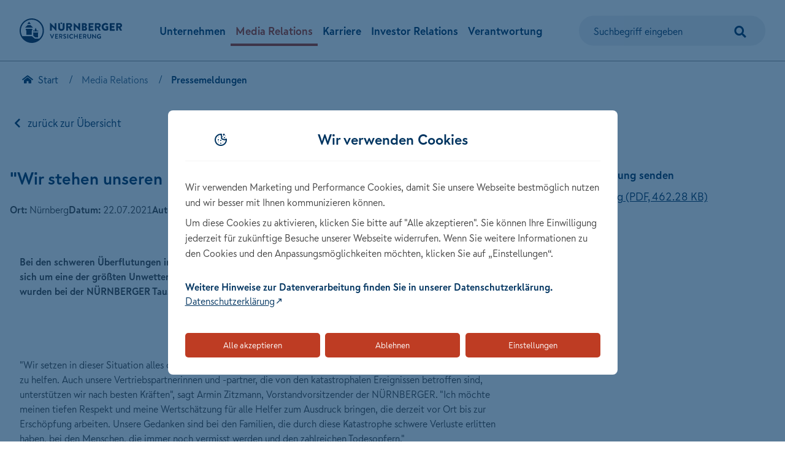

--- FILE ---
content_type: text/html
request_url: https://www.nuernberger.com/media-relations/pressemeldungen/wir-stehen-unseren-kunden-in-dieser-schwierigen-zeit-zur-seite/
body_size: 7872
content:
<!DOCTYPE html>
<html lang="de">
<head>
	<meta charset="UTF-8">
	<title>Wir stehen unseren Kunden in dieser schwierigen Zeit zur Seite | Media Relations | NÜRNBERGER Versicherung</title>
  	<script>
    (function() {
    	var e;(e=document.createElement("style")).innerHTML="[v-cloak] { display: none; }",document.head.append(e);
    })();
  	</script>
	<link rel="stylesheet" href="/layout/app/css/bundle.css?v=79485">    
	<noscript>
		<link rel="stylesheet" href="/layout/app/css/bundle.css?v=79485" media="all">
	</noscript>	
	<script>
		window.AppConfig = {
			linkParams: {
                active: false,
                paramTypes: {
                    in: ['b', 'berater', 'kp_agt_nr'],
                    out: ['agNr', 'agentID'],
                },
                paramMap: {
                    b: 'id',
                    berater: 'hp_name',
                    agNr: 'agtNr',
                    agentID: 'id',
                    kp_agt_nr: 'agtNr',
                },
            },
            trackingParams: {
			    active: false,
			    paramTypes: {
			      in: ['wmc'],
			      out: ['wmc'],
			    },
			    paramMap: {
			      wmc: 'wmc',
			    },
			  },
			  "a11yLabels": { 
			    "pagination_previous": "Vorherige Seite",
			    "pagination_next": "Nächste Seite",
			    "page-pagination": "Paginierung"
			  },			  
				elasticSearchBaseURL : 'https://www.nuernberger.com/search',
				serviceBaseURL : 'https://www.nuernberger.com/search',
			jobSearchQueryURL: '/prod-nv-com-nv-jobs/_search'
		} 
	</script>
	<!-- General meta data -->
	<meta http-equiv="X-UA-Compatible" content="IE=edge">
	<meta name="viewport" content="width=device-width, initial-scale=1">
	<meta name="referrer" content="origin">
	<meta name="format-detection" content="telephone=no" />
	<meta name="robots" content="index, follow" />
	<meta name="revisit-after" content="7 days" />
	<meta name="copyright" content="" />
	<meta name="author" content="" />
	<meta name="description" content="NÜRNBERGER unterstützt ihre Kunden" />
	<!-- OG meta data -->
	    <meta property="og:locale" content="de_DE" />
    	<meta property="og:site_name" content="" />
		<meta property="og:title" content="Wir stehen unseren Kunden in dieser schwierigen Zeit zur Seite | Media Relations | NÜRNBERGER Versicherung" />
    		<meta property="og:description" content="NÜRNBERGER unterstützt ihre Kunden" />
		<meta property="og:type" content= "website" />
			<meta property="og:image" content="https://www.nuernberger.com/medien/img/1200x630/nvg-logo.webp" />
			<meta property="og:url" content="https://www.nuernberger.com/media-relations/pressemeldungen/wir-stehen-unseren-kunden-in-dieser-schwierigen-zeit-zur-seite/" />
    		<link rel="canonical" href="https://www.nuernberger.com/media-relations/pressemeldungen/wir-stehen-unseren-kunden-in-dieser-schwierigen-zeit-zur-seite/"/>
	<!-- End of meta data -->
	<!-- utag_data call -->
	<script type="text/javascript">
var sessionClickId = '';
const urlParam = new URLSearchParams(window.location.search);
if(urlParam.has('gclid')) {
sessionClickId = 'gclid=' + urlParam.get('gclid');
} else if (urlParam.has('msclkid')) {
sessionClickId = 'msclkid=' + urlParam.get('msclkid');
} else if (urlParam.has('fbclid')) {
sessionClickId = 'fbclid=' + urlParam.get('fbclid');
}
console.log("1");
var utag_data = {
"contentgroup_cg1": "NCOM",
"contentgroup_cg2": "Startseite",
"contentgroup_cg3": "Media Relations",
"contentgroup_cg4": "Presseinformationen",
"contentgroup_cg5": "Pressemeldungen",
"contentgroup_cg6": "Pressedetailseite",
"contentgroup_cg7": "-",
"page_breakpoint" : self.innerWidth < 660 ? "xs" : (self.innerWidth < 1024 ? "sm" : (self.innerWidth < 1280 ? "md" : "lg") ),
"session_domain" : "NCOM",
"page_name" : "www.nuernberger.com/media-relations/pressemeldungen/wir-stehen-unseren-kunden-in-dieser-schwierigen-zeit-zur-seite",
"page_type" : "",
"product_targetgroup" : "",
"product_name" : "",
"product_status" : "",
"product_quantity" : "",
"product_group" : "",
"product_label" : "",
"product_target" : "",
"page_search": "",
"campaign_clickid": sessionClickId,
"navi_check" : "false",
"page_agency" : JSON.parse(localStorage.getItem("nvg:portal"))?.agentDB?.agent?.data?.hp_name ?? "NÜRNBERGER Versicherung",
"order_details" : "",
"order_type" : "",
"order_conversion" : "",
"order_value" : "",
"order_completiontype" : "",
"page_pagination" : "",
"page_filter" : "",
"page_keyword" : "",
"product_details" : ""
}
console.log("2");
</script>
		<!-- Skript wird asynchron geladen -->
		<script type="text/javascript">
		    (function(a,b,c,d){
    a='https://tags.tiqcdn.com/utag/nuernbergermaster/nuernberger/prod/utag.js';
    b=document;c='script';d=b.createElement(c);d.src=a;d.type='text/java'+c;d.async=true;
    a=b.getElementsByTagName(c)[0];a.parentNode.insertBefore(d,a);
    })();
		</script>
		<script type="text/javascript">(function(){var paramvalue=window.location.search.substring(1).split('&');var keys=['wmc','wt_ad'];for(var i=0;i<paramvalue.length;i++){var pair=paramvalue[i].split('=');for(var j=0;j<keys.length;j++){if(pair[0]==keys[j]&&pair.length>1){var url="https://trk.nuernberger.de//ce?p=609&ce2="+encodeURIComponent(paramvalue[i]);var img=new Image();img.src=url}}}})()</script>
	<!-- End of Tealium -->
	<link rel="icon" type="image/svg+xml" sizes="152x152" href="		https://www.nuernberger.com/medien/assets/favicon/ios_android_favicon_152x152.svg	">	<link rel="icon" type="image/svg+xml" sizes="32x32" href="		https://www.nuernberger.com/medien/assets/favicon/shortcut_favicon_32x32.svg	">	<link rel="icon" type="image/svg+xml" sizes="16x16" href="		https://www.nuernberger.com/medien/assets/favicon/desktop_favicon_16x16.svg	">	<link rel="icon" type="image/svg+xml" sizes="180x180" href="		https://www.nuernberger.com/medien/assets/favicon/retina_favicon_180x180.svg	">	<script src="/layout/app/js/app.js?v=79485" defer></script>
	<script src="/layout/app/js/vendors/index.js?v=79485" defer></script>
</head>
	<body>
		<div data-app v-cloak>
	<header is="nvg-header" :corporate="true" :sticky="false" >
   <template #logo="{isReduced, isMobile}">
		<a href="https://www.nuernberger.com/" target="_self" title='Nürnberger Versicherung' > <template v-if="isReduced && !isMobile"> <svg-inject src="https://www.nuernberger.com/medien/layout/logo/logo.svg"></svg-inject> </template> <template v-else> <svg-inject src="https://www.nuernberger.com/medien/layout/logo/logo.svg"></svg-inject> </template> </a >
	  </template>
<nav slot="nav" aria-label="Hauptnavigation" role="navigation">
	<ul>
		<li ><a tabindex="0" class="nav-label"
				    	  aria-controls="nav-cat-1895777"
				          aria-expanded="false"
      						>Unternehmen</a><div is="header-subnav" id="nav-cat-1895777"> 
							<ul class="nav-links">
      				<li >
      			<div class="nav-category">
						<a href="https://www.nuernberger.com/unternehmen/fakten-und-historie/" class="nav-label" title="Fakten und Historie"><span>Fakten und Historie</span></a>	
      			</div><div class="nav-category">
						<a href="https://www.nuernberger.com/unternehmen/strategie-und-werte/" class="nav-label" title="Strategie und Werte"><span>Strategie und Werte</span></a>	
      			</div><div class="nav-category">
						<a href="https://www.nuernberger.com/unternehmen/vorstand/" class="nav-label" title="Vorstand"><span>Vorstand</span></a>	
      			</div><div class="nav-category">
						<a href="https://www.nuernberger.com/unternehmen/compliance/" class="nav-label" title="Compliance"><span>Compliance</span></a>	
      			</div><div class="nav-category">
						<a href="https://www.nuernberger.com/unternehmen/ratings/" class="nav-label" title="Ratings"><span>Ratings</span></a>	
      			</div></li>
      				<li >
      			<div class="nav-category">
						<a href="https://www.nuernberger.com/unternehmen/engagement/" class="nav-label" title="Engagement"><span>Engagement</span></a>	
      			<ul><li ><a href="https://www.nuernberger.com/unternehmen/engagement/pferdesport/" aria-current="page" title="Pferdesport">Pferdesport</a></li><li ><a href="https://www.nuernberger.com/unternehmen/engagement/soziales/" aria-current="page" title="Soziales">Soziales</a></li></ul></div></li>
					</ul>				
				</div>
				</li><li  class="active"><a tabindex="0"
		          class="nav-label"
		          aria-controls="nav-cat-1895782"
		          aria-expanded="true">Media Relations</a><div is="header-subnav" id="nav-cat-1895782"> 
							<ul class="nav-links">
      				<li  class="active">
      			<div class="nav-category">
						<span class="nav-label" >Presseinformationen</span>
      			<ul><li  class="active"><a href="https://www.nuernberger.com/media-relations/pressemeldungen/" aria-current="page" title="Pressemeldungen">Pressemeldungen</a></li><li ><a href="https://www.nuernberger.com/media-relations/presseteam/" aria-current="page" title="Presseteam">Presseteam</a></li><li ><a href="https://www.nuernberger.com/media-relations/studien/" aria-current="page" title="Studien und Umfragen">Studien und Umfragen</a></li><li ><a href="https://www.nuernberger.com/media-relations/downloads/" aria-current="page" title="Downloads">Downloads</a></li></ul></div></li>
      					<li class="is-wide">
      						<div class="nav-category">
      								<span class="nav-label">Aktuelle Pressemeldungen</span>
						             <ul>
					                  <li>
					                    <nvg-simple-service
					                      service-url="https://www.nuernberger.com/search/prod-nv-com-nv-pressreports-live/_search"
					                      :params="{sort: 'content.date:desc', size: '3'}"
					                    >
					                      <template #content="{state, hasState}">
					                        <template v-if="hasState">
					                          <li
					                            v-for="(item, index) in state"
					                            :key="'article-' + item.id"
					                          >
					                            <a :href="item.live_url">
					                              {{ item.content.date | toLocaleDate }}&nbsp;{{ item.content.headline }}
					                            </a>
					                          </li>
					                        </template>
					                        <template v-else>
					                          <li>
					                            Es wurden keine aktuellen Pressemeldungen gefunden.
					                          </li>
					                        </template>
					                      </template>
					                    </nvg-simple-service>
					                  </li>
					                </ul>
      						</div>
						</li>
					</ul>				
				</div>
				</li><li ><a tabindex="0" class="nav-label"
				    	  aria-controls="nav-cat-1895870"
				          aria-expanded="false"
      						>Karriere</a><div is="header-subnav" id="nav-cat-1895870"> 
							<ul class="nav-links">
      				<li >
      			<div class="nav-category">
						<a href="https://www.nuernberger.com/karriere/" class="nav-label" title="Startseite"><span>Startseite</span></a>	
      			<ul><li ><a href="https://www.nuernberger.com/karriere/stellenangebote/" aria-current="page" title="Stellenangebote">Stellenangebote</a></li><li ><a href="https://www.nuernberger.com/karriere/messen-und-events/" aria-current="page" title="Messen und Events">Messen und Events</a></li><li ><a href="https://www.nuernberger.com/karriere/benefits/" aria-current="page" title="Benefits">Benefits</a></li><li ><a href="https://www.nuernberger.com/karriere/hinter-den-kulissen/" aria-current="page" title="NÜRNBERGER erleben">NÜRNBERGER erleben</a></li></ul></div></li>
      					<li class="is-wide">
      						<div class="nav-category">
      								<span class="nav-label">Direkteinstieg</span>
									<ul class="nav-articleList">
										<li >
											<a href="https://www.nuernberger.com/karriere/berufseinsteiger/">
												<picture class="img-fluid" > <img src="https://www.nuernberger.com/medien/img/karriere/404x145/berufseinsteiger.webp" width="404" height="145" alt="Junge Frau steht in einem großen Besprechungsraum und grinst" loading="lazy" /> </picture>
												Berufseinsteiger
											</a>
										</li>
										<li >
											<a href="https://www.nuernberger.com/karriere/berufserfahrene/">
												<picture class="img-fluid" > <img src="https://www.nuernberger.com/medien/img/karriere/404x145/berufserfahrene.webp" width="404" height="145" alt="Mann mittleren Alters stützt Ellbogen auf seine Knie und blickt in die Kamera" loading="lazy" /> </picture>
												Berufserfahrene
											</a>
										</li>
										<li >
											<a href="https://www.nuernberger.com/karriere/schueler/">
												<picture class="img-fluid" > <img src="https://www.nuernberger.com/medien/img/karriere/404x145/schueler.webp" width="404" height="145" alt="3 Personen sitzen in einm Besprechungsraum schauen konzentriert nach vorne" loading="lazy" /> </picture>
												Schüler
											</a>
										</li>
										<li >
											<a href="https://www.nuernberger.com/karriere/studenten/">
												<picture class="img-fluid" > <img src="https://www.nuernberger.com/medien/img/karriere/404x145/studenten.webp" width="404" height="145" alt="3 Junge Personen schreiben belustigt etwas auf eine Tafel" loading="lazy" /> </picture>
												Studenten
											</a>
										</li>
      								</ul>
      						</div>
						</li>
					</ul>				
				</div>
				</li><li ><a tabindex="0" class="nav-label"
				    	  aria-controls="nav-cat-1895884"
				          aria-expanded="false"
      						>Investor Relations</a><div is="header-subnav" id="nav-cat-1895884"> 
							<ul class="nav-links">
      				<li >
      			<div class="nav-category">
						<a href="https://www.nuernberger.com/investor-relations/equity-story/" class="nav-label" title="Investor Relations"><span>Investor Relations</span></a>	
      			<ul><li ><a href="https://www.nuernberger.com/investor-relations/equity-story/erwerbsangebot-vig/" aria-current="page" title="Erwerbsangebot VIG">Erwerbsangebot VIG</a></li><li ><a href="https://www.nuernberger.com/investor-relations/equity-story/berichte/" aria-current="page" title="Berichte">Berichte</a></li><li ><a href="https://www.nuernberger.com/investor-relations/equity-story/hauptversammlung/" aria-current="page" title="Hauptversammlung">Hauptversammlung</a></li><li ><a href="https://www.nuernberger.com/investor-relations/equity-story/aktie/" aria-current="page" title="Aktie">Aktie</a></li><li ><a href="https://www.nuernberger.com/investor-relations/equity-story/finanzkalender/" aria-current="page" title="Finanzkalender">Finanzkalender</a></li><li ><a href="https://www.nuernberger.com/investor-relations/equity-story/pflichtmitteilungen/" aria-current="page" title="Pflichtmitteilungen">Pflichtmitteilungen</a></li></ul></div></li>
					</ul>				
				</div>
				</li><li ><a tabindex="0" class="nav-label"
				    	  aria-controls="nav-cat-1895888"
				          aria-expanded="false"
      						>Verantwortung</a><div is="header-subnav" id="nav-cat-1895888"> 
							<ul class="nav-links">
      				<li >
      			<div class="nav-category">
						<a href="https://www.nuernberger.com/verantwortung/magazin/" class="nav-label" title="Magazin"><span>Magazin</span></a>	
      			<ul><li ><a href="https://www.nuernberger.com/verantwortung/magazin/wirtschaft-und-werte/" aria-current="page" title="Wirtschaft und Werte">Wirtschaft und Werte</a></li><li ><a href="https://www.nuernberger.com/verantwortung/magazin/menschen-und-gesellschaft/" aria-current="page" title="Menschen und Gesellschaft">Menschen und Gesellschaft</a></li><li ><a href="https://www.nuernberger.com/verantwortung/magazin/umwelt-und-region/" aria-current="page" title="Umwelt und Region">Umwelt und Region</a></li></ul></div><div class="nav-category">
						<a href="https://www.nuernberger.com/verantwortung/transparenzverordnung/" class="nav-label" title="Offenlegungsverordnung"><span>Offenlegungsverordnung</span></a>	
      			</div><div class="nav-category">
						<a href="https://www.nuernberger.com/verantwortung/lieferkettensorgfaltspflichtengesetz/" class="nav-label" title="Lieferkettensorgfaltspflichtengesetz"><span>Lieferkettensorgfaltspflichtengesetz</span></a>	
      			</div><div class="nav-category">
						<a href="https://www.nuernberger.com/verantwortung/taxonomie/" class="nav-label" title="Taxonomie"><span>Taxonomie</span></a>	
      			</div></li>
      					<li class="is-wide">
      						<div class="nav-category">
      								<span class="nav-label">Top-Artikel</span>
									<ul class="nav-articleList nav-articleList--3col">
										<li >
											<a href="https://www.nuernberger.com/verantwortung/magazin/wirtschaft-und-werte/interview-fred-wagner/">
												<picture class="img-fluid" > <img src="https://www.nuernberger.com/medien/img/verantwortung/404x145/interview-fred-wagner.webp" width="404" height="145" alt="2 Personen stehen auf einem Windrad ganz oben und blicken auf die Natur" loading="lazy" /> </picture>
												Interview mit Fred Wagner
											</a>
										</li>
										<li >
											<a href="https://www.nuernberger.com/verantwortung/magazin/wirtschaft-und-werte/beam-me-up/">
												<picture class="img-fluid" > <img src="https://www.nuernberger.com/medien/img/verantwortung/404x145/beam-me-up.webp" width="404" height="145" alt="Illustration von 5 Personen an einem langen Schreibtisch" loading="lazy" /> </picture>
												BEAM ME UP, SCOTTY!
											</a>
										</li>
										<li >
											<a href="https://www.nuernberger.com/verantwortung/magazin/menschen-und-gesellschaft/gesundheitspartner-betterdoc/">
												<picture class="img-fluid" > <img src="https://www.nuernberger.com/medien/img/verantwortung/404x145/better-health-betterdoc.webp" width="404" height="145" alt="Junger Mann und junge Frau sitzen lachend nebeneinander" loading="lazy" /> </picture>
												Better health mit BetterDoc
											</a>
										</li>
										<li >
											<a href="https://www.nuernberger.com/verantwortung/magazin/menschen-und-gesellschaft/vereinbarkeit-familie-beruf/">
												<picture class="img-fluid" > <img src="https://www.nuernberger.com/medien/img/verantwortung/404x145/vereinbarkeit-beruf-familie.webp" width="404" height="145" alt="Vereinbarkeit von Beruf und Familie" loading="lazy" /> </picture>
												Vereinbarkeit von Beruf und Familie
											</a>
										</li>
										<li >
											<a href="https://www.nuernberger.com/verantwortung/magazin/umwelt-und-region/versicherungen-klimawandel/">
												<picture class="img-fluid" > <img src="https://www.nuernberger.com/medien/img/verantwortung/404x145/versicherungen-klimawandel.webp" width="404" height="145" alt="Lava läuft aus einem ausbrechenden Vulkan" loading="lazy" /> </picture>
												Versicherungen im Klimawandel
											</a>
										</li>
										<li >
											<a href="https://www.nuernberger.com/verantwortung/magazin/umwelt-und-region/artenvielfalt/">
												<picture class="img-fluid" > <img src="https://www.nuernberger.com/medien/img/verantwortung/404x145/artenvielfalt.webp" width="404" height="145" alt="Hellbrauner Strauch neben einen Innenhof-Gewässer" loading="lazy" /> </picture>
												Artenvielfalt
											</a>
										</li>
      								</ul>
      						</div>
						</li>
					</ul>				
				</div>
				</li>
	</ul>
</nav>
  <template #search>
    <header-search
    	form-action="https://www.nuernberger.com/suchergebnisse/"
    	search-label="Suchbegriff eingeben"
    	:min-score="50.0"
    	>
      <template #content="{query, minScore, searchSubmit, trackLink}">
        <nvg-service
          service="search/sayt"
          :params="{query:query, size: 3, minScore: minScore, flags: ['PREFIX'], clusters: {'jobs_career':['prod-nv-com-nv-sites','Jobs & Karriere'],'media_relations':['prod-nv-com-nv-sites','Media Relations'],'downloads':['prod-nv-com-nv-sites','Downloads']}}"
          :debounce="250"
        >
          <template #content="{state, hasState, params}">
            <template v-if="hasState">
              <div class="results">
                <div v-for="(clusterState, key) in state" class="cluster">
                  <div class="layer-label">
                    {{ params.clusters[clusterState.key][1] }}
                  </div>
                  <ul>
                    <li v-for="item in clusterState.items">
                      <a
                        :href="item.live_url"
                        @click="trackLink(params.clusters[clusterState.key][1])"
                        >{{ item.title }}</a
                      >
                    </li>
                  </ul>
                </div>
              </div>
              <hr />
            </template>
			<div class="layer-label">Am häufigsten gesucht</div>
			<ul class="top-hits">
				<li>
					<a href="https://www.nuernberger.com/unternehmen/engagement/" target="_self" class=" link-underscore link-secondary " data-wt="content.link.Engagement" >Engagement</a >
				</li>
				<li>
					<a href="https://www.nuernberger.com/karriere/" target="_self" class=" link-underscore link-secondary " data-wt="content.link.Karriere" >Karriere</a >
				</li>
				<li>
					<a href="https://www.nuernberger.com/media-relations/pressemeldungen/" target="_self" class=" link-underscore link-secondary " data-wt="content.link.Pressemeldungen" >Pressemeldungen</a >
				</li>
			</ul>
			<div class="text-center" v-if="hasState">
				<hr />
				<button type="submit" class="btn btn-primary-outlined" @click="searchSubmit">
					Suchergebnisseite öffnen
				</button>
			</div>
          </template>
          <template #loader>
            <nvg-loader></nvg-loader>
          </template>
        </nvg-service>
      </template>
    </header-search>
  </template>
</header>
			<main class="page" id="main" >
			    <article>
			<nav class="breadcrumb" aria-label="Navigation">
				<ol class="breadcrumb__list">
					<li class="breadcrumb__item breadcrumb__item--home">
							<a class="home-icon-link" href="https://www.nuernberger.com/"><span aria-hidden="true" class="icon-funktion-home"></span>
								Start
							</a>		
					</li>
	      			<li class="breadcrumb__item">
									<span aria-disabled="true">Media Relations</span>
					</li>
      					<li class="breadcrumb__item breadcrumb__item--current">
      						<span aria-current="page">Pressemeldungen</span>
      					</li>
				</ol>
			</nav>
					<div class="section">
						<div class="inner">
							<a href="../" class="icon">
								<span class="icon-funktion-chevron-links"></span> zurück zur Übersicht
							</a>
						</div>
					</div>
								<div class="section">
	<div class="inner">
		<section>
			<div class="row">
				<div class="col-md-8">
					  <div class="press-article__header">
					    <p class="press-article--headline" >&#34;Wir stehen unseren Kunden in dieser schwierigen Zeit zur Seite.&#34;</p>
					    <div class="meta-bar">
					      <div class="meta-bar__item" >
					        <span class="text-sm"><strong>Ort:</strong>&nbsp;Nürnberg</span>
					      </div>
						      <div class="meta-bar__item" >
						        <span class="text-sm"><strong>Datum:</strong>&nbsp;22.07.2021</span>
						      </div>
					      <div class="meta-bar__item" >
					        <span class="text-sm"><strong>Autor:</strong>&nbsp;Franziska Lexa</span>
					      </div>
					    </div>
					  </div>
					  <div class="press-article__content">
							<div class="press-article--paragraph" >
	<div id="" class="section "> <div class="inner" >
	<p class="text-sm">
<strong>Bei den schweren Überflutungen in Westdeutschland, Bayern, den Beneluxländern und Österreich handelt es sich um eine der größten Unwetterkatastrophen der Nachkriegszeit - mit mehr als 170 Todesopfern. Aktuell wurden bei der NÜRNBERGER Tausende Schäden gemeldet. Zwei ihrer Generalagenturen sind selbst betroffen.</strong>
	</p>
	</div> </div>
						    </div>
							<div class="press-article--paragraph" >
	<div id="" class="section "> <div class="inner" >
	<p class="text-sm">
"Wir setzen in dieser Situation alles daran, unseren Kundinnen und Kunden so schnell und unbürokratisch wie möglich zu helfen. Auch unsere Vertriebspartnerinnen und -partner, die von den katastrophalen Ereignissen betroffen sind, unterstützen wir nach besten Kräften", sagt Armin Zitzmann, Vorstandvorsitzender der NÜRNBERGER. "Ich möchte meinen tiefen Respekt und meine Wertschätzung für alle Helfer zum Ausdruck bringen, die derzeit vor Ort bis zur Erschöpfung arbeiten. Unsere Gedanken sind bei den Familien, die durch diese Katastrophe schwere Verluste erlitten haben, bei den Menschen, die immer noch vermisst werden und den zahlreichen Todesopfern."
	</p>
	</div> </div>
						    </div>
							<div class="press-article--paragraph" >
	<div id="" class="section "> <div class="inner" >
  		<p class="press-article--paragraph-headline" >Schadenregulierer vor Ort</p>
	<p class="text-sm">
Unmittelbar nach dem Unwetter hat die NÜRNBERGER damit begonnen, betroffene Kunden auszumachen und zu kontaktieren. Der Versicherer hat Schadenregulierer aus ganz Deutschland in die verwüsteten Regionen beordert, damit die Schäden schnellstmöglich besichtigt und Maßnahmen zur Regulierung ergriffen werden können. Seit Dienstag sind die ersten vor Ort. "Unsere Schadenhotline ist 24 Stunden am Tag erreichbar. Zudem haben wir den Betroffenen über alle verfügbaren Kommunikationskanäle umgehend wichtige Tipps für die Dokumentation der Schäden und die Maßnahmen zur Sicherung zerstörter Gebäude an die Hand gegeben."
	</p>
	</div> </div>
						    </div>
							<div class="press-article--paragraph" >
	<div id="" class="section "> <div class="inner" >
  		<p class="press-article--paragraph-headline" >Task Force entwickelt und koordiniert Hilfsmaßnahmen</p>
	<p class="text-sm">
Bei der NÜRNBERGER treffen laufend Schadensmeldungen ein. Ein abschließendes Bild über die Anzahl und Höhe der gesamten Schäden wird es aber erst in einigen Wochen geben. Auch zwei Generalagenturen des Unternehmens sind vom Hochwasser betroffen.
	</p>
	</div> </div>
						    </div>
							<div class="press-article--paragraph" >
	<div id="" class="section "> <div class="inner" >
	<p class="text-sm">
Armin Zitzmann: "Wir haben einen Krisenstab eingerichtet, der unsere Hilfsmaßnahmen koordiniert. Die schnelle Unterstützung betroffener Kunden steht im Mittelpunkt. Zudem: In der Wohngebäudeversicherung wird es keine Kündigungen aufgrund des Naturereignisses geben. Darüber hinaus möchten wir den Versicherungsschutz so zugänglich wie möglich machen: Jeder, der sich jetzt für einen Elementarschutz interessiert, bekommt auch bei Vorschäden einen Vertrag."
	</p>
	</div> </div>
						    </div>
							<div class="press-article--paragraph" >
	<div id="" class="section "> <div class="inner" >
  		<p class="press-article--paragraph-headline" >Erhöhte Nachfrage nach Elementarschutz</p>
	<p class="text-sm">
Unterdessen ist die Nachfrage nach Elementarversicherungen in den letzten Tagen ganz erheblich gestiegen. "Vielen Menschen ist jetzt erst bewusst geworden, wie wichtig dieser Schutz ist", betont Zitzmann.
	</p>
	</div> </div>
						    </div>
					  </div>
				</div>
				<div class="col-md-4">
					<p>
						<a href='mailto:?subject=Presseartikel auf nuernberger.com&body=Hallo, diesen Presseartikel habe ich auf nuernberger.com gefunden: https://www.nuernberger.com/media-relations/pressemeldungen/wir-stehen-unseren-kunden-in-dieser-schwierigen-zeit-zur-seite/' class="link-icon"><span class="icon-service-mail"></span>&nbsp;Pressemitteilung senden</a>
					</p>
					<p >
		<span class="icon-doctype-pdf"></span>
		<a href="https://www.nuernberger.com/medien/pdf/media-relations/presseinformationen/pin2021/wir-stehen-unseren-kunden-in-dieser-schwierigen-zeit-zur-seite.pdf" download data-wt="content..Pressemeldung (PDF, 462.28 KB)" >Pressemeldung (PDF, 462.28 KB)</a >
					</p>
				</div>
			</div>
		</section>
	</div>
</div>
			    </article>
			</main>
<footer class="footer" >
<div class="footer-top-middle-container">
	<div class="footer-top">
		<div class="inner">
			<div class="footer-links">
				<div class="footer-sitemap">
					<div>
						<nav class="sitemap-item sitemap-item--wide" aria-label="Unternehmen">
								<button 
				                  class="reset-button footer-title"
				                  id="sitemap-btn-1"
				                  aria-expanded="false"
				                  aria-controls="sitemap-content-1"
				                  type="button"
				                >
				                  Unternehmen
				                </button>
								<ul id="sitemap-content-1">
									<li >
	<a href="https://www.nuernberger.com/unternehmen/vorstand/" target="_self" data-wt="footer.link.Vorstand" >Vorstand</a >
									</li>
									<li >
	<a href="https://www.nuernberger.com/unternehmen/engagement/" target="_self" data-wt="footer.link.Engagement" >Engagement</a >
									</li>
									<li >
	<a href="https://www.nuernberger.com/unternehmen/strategie-und-werte/" target="_self" data-wt="footer.link.Strategie und Werte" >Strategie und Werte</a >
									</li>
									<li >
	<a href="https://www.nuernberger.com/unternehmen/fakten-und-historie/" target="_self" data-wt="footer.link.Fakten und Historie" >Fakten und Historie</a >
									</li>
									<li >
	<a href="https://www.nuernberger.com/media-relations/presseteam/" target="_self" data-wt="footer.link.Presseteam" >Presseteam</a >
									</li>
									<li >
	<a href="https://www.nuernberger.com/media-relations/pressemeldungen/" target="_self" data-wt="footer.link.Pressemeldungen" >Pressemeldungen</a >
									</li>
									<li >
	<a href="https://www.nuernberger.com/media-relations/studien/" target="_self" data-wt="footer.link.Studien" >Studien</a >
									</li>
								</ul>
						</nav>
						<nav class="sitemap-item" aria-label="Karriere">
								<button 
				                  class="reset-button footer-title"
				                  id="sitemap-btn-2"
				                  aria-expanded="false"
				                  aria-controls="sitemap-content-2"
				                  type="button"
				                >
				                  Karriere
				                </button>
								<ul id="sitemap-content-2">
									<li >
	<a href="https://www.nuernberger.com/karriere/stellenangebote/" target="_self" data-wt="footer.link.Stellenangebote" >Stellenangebote</a >
									</li>
									<li >
	<a href="https://www.nuernberger.com/karriere/benefits/" target="_self" data-wt="footer.link.Benefits" >Benefits</a >
									</li>
									<li >
	<a href="https://www.nuernberger.com/karriere/schueler/" target="_self" data-wt="footer.link.Schüler" >Schüler</a >
									</li>
									<li >
	<a href="https://www.nuernberger.com/karriere/studenten/" target="_self" data-wt="footer.link.Studenten" >Studenten</a >
									</li>
									<li >
	<a href="https://www.nuernberger.com/karriere/messen-und-events/" target="_self" data-wt="footer.link.Messen und Events" >Messen und Events</a >
									</li>
								</ul>
						</nav>
						<nav class="sitemap-item" aria-label="Investor Relations">
								<button 
				                  class="reset-button footer-title"
				                  id="sitemap-btn-3"
				                  aria-expanded="false"
				                  aria-controls="sitemap-content-3"
				                  type="button"
				                >
				                  Investor Relations
				                </button>
								<ul id="sitemap-content-3">
									<li >
	<a href="https://www.nuernberger.com/investor-relations/equity-story/hauptversammlung/" target="_self" data-wt="footer.link.Hauptversammlung" >Hauptversammlung</a >
									</li>
									<li >
	<a href="https://www.nuernberger.com/investor-relations/equity-story/berichte/" target="_self" data-wt="footer.link.Berichte" >Berichte</a >
									</li>
									<li >
	<a href="https://www.nuernberger.com/investor-relations/equity-story/aktie/" target="_self" data-wt="footer.link.Aktie" >Aktie</a >
									</li>
								</ul>
						</nav>
						<nav class="sitemap-item" aria-label="Zur nuernberger.de">
								<button 
				                  class="reset-button footer-title"
				                  id="sitemap-btn-4"
				                  aria-expanded="false"
				                  aria-controls="sitemap-content-4"
				                  type="button"
				                >
				                  Zur nuernberger.de
				                </button>
								<ul id="sitemap-content-4">
									<li >
	<a href="https://www.nuernberger.de" target="_blank" rel="noopener noreferrer" class="link-external " data-wt="footer.link.Privatkunden" >Privatkunden</a >
									</li>
									<li >
	<a href="https://www.nuernberger.de/gewerbe" target="_blank" rel="noopener noreferrer" class="link-external " data-wt="footer.link.Geschäftskunden" >Geschäftskunden</a >
									</li>
									<li >
	<a href="https://www.nuernberger.de/themenwelt" target="_blank" rel="noopener noreferrer" class="link-external " data-wt="footer.link.Themenwelt" >Themenwelt</a >
									</li>
									<li >
	<a href="https://www.nuernberger.de/beratung-service/kontakt/kontaktmoeglichkeiten" target="_blank" rel="noopener noreferrer" class="link-external " data-wt="footer.link.Kontakt" >Kontakt</a >
									</li>
								</ul>
						</nav>
					</div>
				</div>			
			</div>
		</div>
	</div>
	<div class="footer-middle">
		<div class="footer-brand">
			<div class="footer-social">
				<div>
					<div class="social-container">
							<h2 class="footer-title" >
								Folgen Sie der NÜRNBERGER
							</h2>
						<nav aria-label="Folgen Sie der NÜRNBERGER">								    
								<ul>
<li >
	<a href="https://de.linkedin.com/company/nuernberger" target="_blank" rel="noopener noreferrer" aria-label="besuche uns auf LinkedIn" > <span class="icon-social-linkedin"></span> </a >
</li>
<li >
	<a href="https://www.instagram.com/nuernberger.de/" target="_blank" rel="noopener noreferrer" aria-label="besuche uns auf Instagram" > <span class="icon-social-instagram"></span> </a >
</li>
<li >
	<a href="https://www.facebook.com/nuernberger" target="_blank" rel="noopener noreferrer" aria-label="besuche uns auf Facebook" > <span class="icon-social-facebook"></span> </a >
</li>
<li >
	<a href="https://www.youtube.com/user/NuernbergerTV" target="_blank" rel="noopener noreferrer" aria-label="besuche uns auf Youtube" > <span class="icon-social-youtube"></span> </a >
</li>
<li >
	<a href="https://www.xing.com/pages/nuernberger" target="_blank" rel="noopener noreferrer" aria-label="besuche uns auf Xing" > <span class="icon-social-xing"></span> </a >
</li>
								</ul>
						</nav>
					</div>
				</div>
			</div>			
		</div>
			<div class="footer-trust">
				<div>					
					<ul>
<li >
			<picture > <img src="https://www.nuernberger.com/medien/img/karriere/top-employer-germany.jpg" width="232" height="107" alt="Rotes Siegel von &#34;Top Employer Germany 2025&#34;" /> </picture>
</li>
					</ul>					
				</div>
			</div>
	</div>
</div>
		<div class="footer-bottom">
	<div class="inner">
		<div class="footer-legal">
			<div class="footer-legalLinks">
				<div>
					<nav aria-label="legal">
						<ul>
								<li>
									<a href="https://www.nuernberger.de/datenschutz" target="_blank" rel="noopener noreferrer" class=" link-underscore link-secondary " data-wt="content.link.Datenschutz" >Datenschutz</a >
								</li>
								<li>
									<a href="https://www.nuernberger.de/impressum" target="_blank" rel="noopener noreferrer" class=" link-underscore link-secondary " data-wt="content.link.Impressum" >Impressum</a >
								</li>
							<li>
								<a href="#" onclick="utag.gdpr.showConsentPreferences()">Privatsphäre-Einstellungen</a>
							</li>
						</ul>
					</nav>					
				</div>
			</div>
				<div class="footer-logo">
					<div>
						<picture > <img src="https://www.nuernberger.com/medien/layout/logo/logo-small.svg" width="40" height="40" alt="Logo NÜRNBERGER Versicherung" loading="lazy" /> </picture>
					</div>
				</div>
			<div class="footer-spacer"></div>
		</div>
	</div>
</div>
	<button class="btn btn-primary-text footer-toTopLink" onclick="window.scrollTo(0, 0);">
    	zum Seitenanfang
    	<span aria-hidden="true" class="icon-funktion-chevron-hoch"></span>
	</button>
</footer>
		</div>
	<script type="application/ld+json">
		[{"@context":"https://schema.org/","@type":"newsArticle","author":{"@type":"Person","name":"Franziska Lexa"},"description":"NÜRNBERGER unterstützt ihre Kunden","headline":"&#34;Wir stehen unseren Kunden in dieser schwierigen Zeit zur Seite.&#34;","mainEntityOfPage":{"@id":"https://www.nuernberger.com/media-relations/pressemeldungen/wir-stehen-unseren-kunden-in-dieser-schwierigen-zeit-zur-seite/","@type":"WebPage"},"publisher":{"@type":"Organization","name":"Nürnberger Versicherung"}}]
	</script>
	</body>
</html>


--- FILE ---
content_type: text/css
request_url: https://www.nuernberger.com/layout/app/css/bundle.css?v=79485
body_size: 37536
content:
/*! NVG PORTAL / 1.23.0 (abeac48921465b85d258d27f9f6738b093a30afc) / Wed Nov 12 2025 15:21:05 GMT+0100 (Central European Standard Time) */
button.reset-button{overflow:visible}button.reset-button,select.reset-select{text-transform:none}button.reset-button,.reset-button[type=button],.reset-button[type=reset],.reset-button[type=submit],.reset-button[role=button]{cursor:pointer;color:inherit}button.reset-button::-moz-focus-inner,.reset-button[type=button]::-moz-focus-inner,.reset-button[type=reset]::-moz-focus-inner,.reset-button[type=submit]::-moz-focus-inner{border-style:none;padding:0}button.reset-button:-moz-focusring,.reset-button[type=button]::-moz-focus-inner,.reset-button[type=reset]::-moz-focus-inner,.reset-button[type=submit]::-moz-focus-inner{outline:1px dotted ButtonText}button.reset-button,html .reset-button[type=button],.reset-button[type=reset],.reset-button[type=submit]{-webkit-appearance:button}button.reset-button,input.reset-input,select.reset-select,textarea.reset-textarea{background-color:rgba(0,0,0,0);border-style:none}@font-face{font-family:"NuernbergerText";font-weight:600;font-style:normal;font-stretch:normal;font-display:swap;src:url(../../assets/fonts/NuernbergerText-Bold.eot) format("embedded-opentype"),url(../../assets/fonts/NuernbergerText-Bold.woff2) format("woff2"),url(../../assets/fonts/NuernbergerText-Bold.woff) format("woff")}@font-face{font-family:"NuernbergerText";font-weight:400;font-style:normal;font-stretch:normal;font-display:swap;src:url(../../assets/fonts/NuernbergerText-Regular.eot) format("embedded-opentype"),url(../../assets/fonts/NuernbergerText-Regular.woff2) format("woff2"),url(../../assets/fonts/NuernbergerText-Regular.woff) format("woff")}@font-face{font-family:"NuernbergerImage";font-weight:600;font-style:normal;font-stretch:normal;font-display:swap;src:url(../../assets/fonts/NuernbergerImageWEB-Bold.eot) format("embedded-opentype"),url(../../assets/fonts/NuernbergerImageWEB-Bold.woff2) format("woff2"),url(../../assets/fonts/NuernbergerImageWEB-Bold.woff) format("woff")}@font-face{font-family:"NuernbergerImage";font-weight:400;font-style:normal;font-stretch:normal;font-display:swap;src:url(../../assets/fonts/NuernbergerImageWEB-Regular.eot) format("embedded-opentype"),url(../../assets/fonts/NuernbergerImageWEB-Regular.woff2) format("woff2"),url(../../assets/fonts/NuernbergerImageWEB-Regular.woff) format("woff")}/*!
 * Bootstrap Reboot v4.6.2 (https://getbootstrap.com/)
 * Copyright 2011-2022 The Bootstrap Authors
 * Copyright 2011-2022 Twitter, Inc.
 * Licensed under MIT (https://github.com/twbs/bootstrap/blob/main/LICENSE)
 * Forked from Normalize.css, licensed MIT (https://github.com/necolas/normalize.css/blob/master/LICENSE.md)
 */*,*::before,*::after{box-sizing:border-box}html{font-family:sans-serif;line-height:1.15;-webkit-text-size-adjust:100%;-webkit-tap-highlight-color:rgba(0,0,0,0)}article,aside,figcaption,figure,footer,header,hgroup,main,nav,section{display:block}body{margin:0;font-family:NuernbergerText,sans-serif;font-size:1rem;font-weight:400;line-height:1.5;color:#404040;text-align:left;background-color:#fff}[tabindex="-1"]:focus:not(:focus-visible){outline:0 !important}hr{box-sizing:content-box;height:0;overflow:visible}h1,h2,h3,h4,h5,h6{margin-top:0;margin-bottom:1rem}p{margin-top:0;margin-bottom:.5rem}abbr[title],abbr[data-original-title]{text-decoration:underline;-webkit-text-decoration:underline dotted;text-decoration:underline dotted;cursor:help;border-bottom:0;-webkit-text-decoration-skip-ink:none;text-decoration-skip-ink:none}address{margin-bottom:1rem;font-style:normal;line-height:inherit}ol,ul,dl{margin-top:0;margin-bottom:1rem}ol ol,ul ul,ol ul,ul ol{margin-bottom:0}dt{font-weight:700}dd{margin-bottom:.5rem;margin-left:0}blockquote{margin:0 0 1rem}b,strong{font-weight:bolder}small{font-size:80%}sub,sup{position:relative;font-size:75%;line-height:0;vertical-align:baseline}sub{bottom:-0.25em}sup{top:-0.5em}a{color:#003460;text-decoration:none;background-color:rgba(0,0,0,0)}a:hover{color:#003460;text-decoration:underline}a:not([href]):not([class]){color:inherit;text-decoration:none}a:not([href]):not([class]):hover{color:inherit;text-decoration:none}pre,code,kbd,samp{font-family:SFMono-Regular,Menlo,Monaco,Consolas,"Liberation Mono","Courier New",monospace;font-size:1em}pre{margin-top:0;margin-bottom:1rem;overflow:auto;-ms-overflow-style:scrollbar}figure{margin:0 0 1rem}img{vertical-align:middle;border-style:none}svg{overflow:hidden;vertical-align:middle}table{border-collapse:collapse}caption{padding-top:.5rem;padding-bottom:.5rem;color:#6c757d;text-align:left;caption-side:bottom}th{text-align:inherit;text-align:-webkit-match-parent}label{display:inline-block;margin-bottom:.5rem}button{border-radius:0}button:focus:not(:focus-visible){outline:0}input,button,select,optgroup,textarea{margin:0;font-family:inherit;font-size:inherit;line-height:inherit}button,input{overflow:visible}button,select{text-transform:none}[role=button]{cursor:pointer}select{word-wrap:normal}button,[type=button],[type=reset],[type=submit]{-webkit-appearance:button}button:not(:disabled),[type=button]:not(:disabled),[type=reset]:not(:disabled),[type=submit]:not(:disabled){cursor:pointer}button::-moz-focus-inner,[type=button]::-moz-focus-inner,[type=reset]::-moz-focus-inner,[type=submit]::-moz-focus-inner{padding:0;border-style:none}input[type=radio],input[type=checkbox]{box-sizing:border-box;padding:0}textarea{overflow:auto;resize:vertical}fieldset{min-width:0;padding:0;margin:0;border:0}legend{display:block;width:100%;max-width:100%;padding:0;margin-bottom:.5rem;font-size:1.5rem;line-height:inherit;color:inherit;white-space:normal}progress{vertical-align:baseline}[type=number]::-webkit-inner-spin-button,[type=number]::-webkit-outer-spin-button{height:auto}[type=search]{outline-offset:-2px;-webkit-appearance:none}[type=search]::-webkit-search-decoration{-webkit-appearance:none}::-webkit-file-upload-button{font:inherit;-webkit-appearance:button}output{display:inline-block}summary{display:list-item;cursor:pointer}template{display:none}[hidden]{display:none !important}@font-face{font-family:"fontello";src:url(../../assets/fonts/fontello.eot);src:url(../../assets/fonts/fontello.eot#iefix) format("embedded-opentype"),url(../../assets/fonts/fontello.woff2) format("woff2"),url(../../assets/fonts/fontello.woff) format("woff"),url(../../assets/fonts/fontello.ttf) format("truetype"),url(../../assets/fonts/fontello.svg#fontello) format("svg");font-weight:normal;font-style:normal;font-display:swap}[class^=icon-]:before,[class*=" icon-"]:before{font-family:"fontello";display:inline-block;line-height:1em;font-style:normal;font-weight:normal;font-style:normal;font-weight:normal;speak:none;text-decoration:inherit;width:1em;margin-right:.2em;text-align:center;font-variant:normal;text-transform:none;margin-left:.2em;-webkit-font-smoothing:antialiased;-moz-osx-font-smoothing:grayscale}.icon-doctype-archive:before{content:""}.icon-doctype-blank:before{content:""}.icon-doctype-excel:before{content:""}.icon-doctype-image:before{content:""}.icon-doctype-pdf:before{content:""}.icon-doctype-powerpoint:before{content:""}.icon-doctype-text:before{content:""}.icon-funktion-chevron-hoch:before{content:""}.icon-funktion-chevron-links:before{content:""}.icon-funktion-chevron-rechts:before{content:""}.icon-funktion-chevron-runter:before{content:""}.icon-funktion-circle-chevron-hoch:before{content:""}.icon-funktion-circle-chevron-links:before{content:""}.icon-funktion-circle-chevron-rechts:before{content:""}.icon-funktion-circle-chevron-runter:before{content:""}.icon-funktion-circle-plus:before{content:""}.icon-funktion-close:before{content:""}.icon-funktion-extern-bold:before{content:""}.icon-funktion-extern:before{content:""}.icon-funktion-home:before{content:""}.icon-funktion-info:before{content:""}.icon-funktion-menu:before{content:""}.icon-funktion-minus:before{content:""}.icon-funktion-plus:before{content:""}.icon-service-anfahrt:before{content:""}.icon-service-angebot:before{content:""}.icon-service-berater:before{content:""}.icon-service-beratersuche:before{content:""}.icon-service-check:before{content:""}.icon-service-download:before{content:""}.icon-service-ellipsis:before{content:""}.icon-service-filter:before{content:""}.icon-service-formular:before{content:""}.icon-service-kontakt:before{content:""}.icon-service-mail:before{content:""}.icon-service-mobile:before{content:""}.icon-service-online:before{content:""}.icon-service-print:before{content:""}.icon-service-rueckruf:before{content:""}.icon-service-schaden:before{content:""}.icon-service-schutz:before{content:""}.icon-service-standort:before{content:""}.icon-service-suche:before{content:""}.icon-service-termin:before{content:""}.icon-service-video:before{content:""}.icon-service-visitenkarte:before{content:""}.icon-service-web:before{content:""}.icon-service-whatsapp:before{content:""}.icon-service-zeit:before{content:""}.icon-social-facebook:before{content:""}.icon-social-instagram:before{content:""}.icon-social-linkedin:before{content:""}.icon-social-twitter:before{content:""}.icon-social-xing:before{content:""}.icon-social-youtube:before{content:""}.icon-thin-doc-upload:before{content:""}.icon-thin-document-upload:before{content:""}.icon-thin-download:before{content:""}.icon-thin-edit:before{content:""}.icon-thin-faq:before{content:""}.icon-thin-leistungen:before{content:""}.icon-thin-produkt:before{content:""}.icon-thin-ratgeber:before{content:""}.icon-thin-schadenservice:before{content:""}.icon-thin-service:before{content:""}.icon-thin-sonstige:before{content:""}.icon-thin-vertrag:before{content:""}.icon-thin-corona:before{content:""}.icon-social-x:before{content:""}.icon-cancel:before{content:""}.btn{display:inline-flex;flex-direction:row;justify-content:center;align-items:center;text-align:center;-webkit-user-select:none;-moz-user-select:none;user-select:none;border-radius:.25rem;transition:color .15s ease-in-out,background-color .15s ease-in-out,border-color .15s ease-in-out,box-shadow .15s ease-in-out;white-space:normal;min-width:112px;font-size:1.125rem;font-style:normal;font-weight:700;line-height:1.5rem;letter-spacing:0px;padding:1rem;background-color:#be3c23;color:#fff;border:none}@media(prefers-reduced-motion: reduce){.btn{transition:none}}.btn:hover{text-decoration:none}.btn.focus-visible,.btn:focus-visible{outline:.25rem solid #382bf0;outline-offset:.25rem;border-radius:.25rem}.btn.focus-visible.disabled,.btn.focus-visible:disabled,.btn:focus-visible.disabled,.btn:focus-visible:disabled{outline:0;box-shadow:none;background-color:#e1e1e1;color:#9a9a9a}.btn.disabled,.btn:disabled{cursor:not-allowed;background-color:#e1e1e1;color:#9a9a9a}.btn.disabled.focus-visible,.btn.disabled:focus-visible,.btn:disabled.focus-visible,.btn:disabled:focus-visible{outline:0;box-shadow:none}.btn span:before,.btn span:after,.btn [class^=icon-]:before,.btn [class*=" icon-"]:before,.btn [class^=icon-]:after,.btn [class*=" icon-"]:after{width:20px;height:20px}.btn:hover,.btn.hover{background-color:#af3a22}.btn:active,.btn.active{background-color:#90321e}.btn.disabled,.btn:disabled{cursor:not-allowed;background-color:#e1e1e1;color:#9a9a9a}.btn.btn-primary-solid{background-color:#be3c23;color:#fff;border:none}.btn.btn-primary-solid:hover,.btn.btn-primary-solid.hover{background-color:#af3a22}.btn.btn-primary-solid:active,.btn.btn-primary-solid.active{background-color:#90321e}.btn.btn-primary-solid.disabled,.btn.btn-primary-solid:disabled{cursor:not-allowed;background-color:#e1e1e1;color:#9a9a9a}.btn.btn-primary-outlined{background:#fff;color:#be3c23;border:2px solid #be3c23}@media(hover: hover)and (pointer: fine){.btn.btn-primary-outlined:hover,.btn.btn-primary-outlined.hover{background-color:#af3a22;color:#fff;border-color:#af3a22}}.btn.btn-primary-outlined:active,.btn.btn-primary-outlined.active{background-color:#90321e;color:#fff;border-color:#90321e}.btn.btn-primary-outlined.disabled,.btn.btn-primary-outlined:disabled{cursor:not-allowed;background-color:#e1e1e1;color:#9a9a9a;border:none}.btn.btn-primary-text{background:#fff;color:#be3c23;border:none}.btn.btn-primary-text:hover,.btn.btn-primary-text.hover{color:#af3a22;text-decoration:underline;text-decoration-thickness:2px;text-underline-offset:.375rem}.btn.btn-primary-text:active,.btn.btn-primary-text.active{color:#90321e;text-decoration:underline;text-decoration-thickness:2px;text-underline-offset:.375rem}.btn.btn-primary-text.disabled,.btn.btn-primary-text:disabled{cursor:not-allowed;background-color:rgba(0,0,0,0);color:#ccc}.btn.btn-primary-text.disabled:hover,.btn.btn-primary-text.disabled.hover,.btn.btn-primary-text:disabled:hover,.btn.btn-primary-text:disabled.hover{text-decoration:none}.btn.btn-sm{min-width:96px;font-size:1rem;font-style:normal;font-weight:700;line-height:1.5rem;letter-spacing:0px;padding:.75rem}.btn.btn-lg{min-width:128px;font-size:1.25rem;font-style:normal;font-weight:700;line-height:1.5rem;letter-spacing:0px;padding:1.25rem}a.btn:hover,a.btn.hover{color:#fff}a.btn.disabled,a.btn:disabled{cursor:not-allowed;background-color:#e1e1e1;color:#9a9a9a}a.btn:hover,a.btn.hover{color:#fff}a.btn.disabled,a.btn:disabled{cursor:not-allowed;background-color:#e1e1e1;color:#9a9a9a}a.btn.disabled,fieldset:disabled a.btn{pointer-events:none;cursor:not-allowed}.btn-link{font-weight:400;color:#003460;text-decoration:none}.btn-link:hover{color:#003460;text-decoration:underline}.btn-link.focus-visible,.btn-link:focus-visible{text-decoration:underline}.btn-link:disabled,.btn-link.disabled{color:#6c757d;pointer-events:none;cursor:not-allowed}.btn-block{display:block;width:100%}.btn-block+.btn-block{margin-top:.5rem}input[type=submit].btn-block,input[type=reset].btn-block,input[type=button].btn-block{width:100%}a{color:#003460}a:focus-visible,a.debug-focused{outline:.25rem solid #382bf0;border-radius:.25rem}a [class*=bg--blue]{color:#003460}.bg--blue a,.bg-blue a{color:#fff}.bg--blue a:hover,.bg--blue a.debug-hover,.bg-blue a:hover,.bg-blue a.debug-hover{color:#eceef2}.bg--blue a.debug-pressed,.bg-blue a.debug-pressed{color:#9da7bd}.bg--blue a:focus-visible,.bg--blue a.debug-focused,.bg-blue a:focus-visible,.bg-blue a.debug-focused{outline:.25rem solid;border-radius:.25rem}[class~=bg--blue] .link{color:#003460}.link{color:#003460;font-weight:700}.link.link-sm{font-size:.87em}.link.link-md{font-size:1.125rem}.link.link-lg{font-size:1.195rem}.link.debug-disabled{pointer-events:none;color:#ccc}.bg--blue .link.debug-disabled,.bg-blue .link.debug-disabled{color:#677796}.link:after{font-family:"fontello";display:inline-block;line-height:1em;font-style:normal;font-weight:normal;content:"";margin-left:.3em}.link:hover{text-decoration:underline}.link.debug-hover{text-decoration:none}.link.debug-hover.link-underscore{text-decoration:underline}.link:focus-visible,.link.debug-focused{outline:.25rem solid #382bf0;border-radius:.25rem}.link.debug-pressed.link-primary{color:#90321e}.link.debug-pressed.link-secondary{color:#00284a}.link .bg--blue,.link .bg-blue{color:#fff}.link .bg--blue:hover,.link .bg--blue.debug-hover,.link .bg-blue:hover,.link .bg-blue.debug-hover{color:#eceef2}.link .bg--blue.debug-pressed,.link .bg-blue.debug-pressed{color:#9da7bd}.link .bg--blue:focus-visible,.link .bg--blue.debug-focused,.link .bg-blue:focus-visible,.link .bg-blue.debug-focused{outline:.25rem solid;border-radius:.25rem}.link-external{font-weight:700}.link-external.link-sm{font-size:.87em}.link-external.link-md{font-size:1.125rem}.link-external.link-lg{font-size:1.195rem}.link-external.debug-disabled{pointer-events:none;color:#ccc}.bg--blue .link-external.debug-disabled,.bg-blue .link-external.debug-disabled{color:#677796}.link-external:hover{text-decoration:underline}.link-external.debug-hover{text-decoration:none}.link-external.debug-hover.link-underscore{text-decoration:underline}.link-external:focus-visible,.link-external.debug-focused{outline:.25rem solid #382bf0;border-radius:.25rem}.link-external:after{font-family:"fontello";display:inline-block;line-height:1em;font-style:normal;font-weight:normal;content:"";margin-left:.3em}.bg--blue .link-external,.bg-blue .link-external{color:#fff}.bg--blue .link-external:hover,.bg--blue .link-external.debug-hover,.bg-blue .link-external:hover,.bg-blue .link-external.debug-hover{color:#eceef2}.bg--blue .link-external.debug-pressed,.bg-blue .link-external.debug-pressed{color:#9da7bd}.bg--blue .link-external:focus-visible,.bg--blue .link-external.debug-focused,.bg-blue .link-external:focus-visible,.bg-blue .link-external.debug-focused{outline:.25rem solid #fff;border-radius:.25rem}.link-icon{font-weight:700;white-space:nowrap}.link-icon.link-sm{font-size:.87em}.link-icon.link-md{font-size:1.125rem}.link-icon.link-lg{font-size:1.195rem}.link-icon.debug-disabled{pointer-events:none;color:#ccc}.bg--blue .link-icon.debug-disabled,.bg-blue .link-icon.debug-disabled{color:#677796}.link-icon:hover{text-decoration:underline}.link-icon.debug-hover{text-decoration:none}.link-icon.debug-hover.link-underscore{text-decoration:underline}.link-icon:focus-visible,.link-icon.debug-focused{outline:.25rem solid #382bf0;border-radius:.25rem}.link-icon.link-multiple{display:flex}.link-icon .link-underscore{text-decoration:underline}.link-icon>[class*=icon]{margin-right:.3em;margin-left:.3em;font-size:1.1em}.link-icon>[class*=icon]:before{margin:0}.bg--blue .link-icon,.bg-blue .link-icon{color:#fff}.bg--blue .link-icon:hover,.bg--blue .link-icon.debug-hover,.bg-blue .link-icon:hover,.bg-blue .link-icon.debug-hover{color:#eceef2}.bg--blue .link-icon.debug-pressed,.bg-blue .link-icon.debug-pressed{color:#9da7bd}.bg--blue .link-icon:focus-visible,.bg--blue .link-icon.debug-focused,.bg-blue .link-icon:focus-visible,.bg-blue .link-icon.debug-focused{outline:.25rem solid #fff;border-radius:.25rem}.link-icon-after{font-weight:700}.link-icon-after.link-sm{font-size:.87em}.link-icon-after.link-md{font-size:1.125rem}.link-icon-after.link-lg{font-size:1.195rem}.link-icon-after.debug-disabled{pointer-events:none;color:#ccc}.bg--blue .link-icon-after.debug-disabled,.bg-blue .link-icon-after.debug-disabled{color:#677796}.link-icon-after:hover{text-decoration:underline}.link-icon-after.debug-hover{text-decoration:none}.link-icon-after.debug-hover.link-underscore{text-decoration:underline}.link-icon-after:focus-visible,.link-icon-after.debug-focused{outline:.25rem solid #382bf0;border-radius:.25rem}.link-icon-after>[class*=icon]{margin-left:.3em;font-size:1.1em}.link-icon-after>[class*=icon]:before{margin:0}.link-info{color:#ccc}.link-info:hover{text-decoration:underline}.bg--blue .link-info,.bg-blue .link-info{color:#677796}.link-info.debug-hover{text-decoration:none}.link-info.debug-hover.link-underscore{text-decoration:underline}.link-info:focus-visible,.link-info.debug-focused{outline:.25rem solid #382bf0;border-radius:.25rem}.bg--blue .link-info,.bg-blue .link-info{color:#fff}.bg--blue .link-info:hover,.bg--blue .link-info.debug-hover,.bg-blue .link-info:hover,.bg-blue .link-info.debug-hover{color:#eceef2}.bg--blue .link-info.debug-pressed,.bg-blue .link-info.debug-pressed{color:#9da7bd}.bg--blue .link-info:focus-visible,.bg--blue .link-info.debug-focused,.bg-blue .link-info:focus-visible,.bg-blue .link-info.debug-focused{outline:.25rem solid #fff;border-radius:.25rem}.link-primary{color:#be3c23}.link-primary:hover{text-decoration:underline;color:#af3a22}.link-primary:active{color:#90321e}.link-primary.debug-hover{text-decoration:none}.link-primary.debug-hover.link-underscore{text-decoration:underline}.bg--blue .link-primary,.bg-blue .link-primary{color:#fff}.bg--blue .link-primary:active,.bg-blue .link-primary:active{color:#9da7bd}.link-secondary{color:#003460}.link-secondary:hover{text-decoration:underline;color:#002f56}.link-secondary:active{color:#00284a}.link-secondary.debug-hover{text-decoration:none}.link-secondary.debug-hover.link-underscore{text-decoration:underline}.link-secondary.debug-pressed{color:#00284a}.bg--blue .link-secondary,.bg-blue .link-secondary{color:#fff}.bg--blue .link-secondary:active,.bg-blue .link-secondary:active{color:#9da7bd}.link-multiple{white-space:pre-wrap;word-break:break-word}.link-multiple:after{margin-left:.3em;vertical-align:top;line-height:1.5em;text-decoration:none}.link-bold{font-weight:400}.link-underscore{text-decoration:underline}[class*=list] li a.link-bold:not([class*=btn]),p a.link-bold:not([class*=btn]){font-weight:400}[class*=list] li a.link-bold:not([class*=btn]):hover,p a.link-bold:not([class*=btn]):hover{text-decoration:underline}[class*=list] li a.link-bold:not([class*=btn]).debug-hover,p a.link-bold:not([class*=btn]).debug-hover{text-decoration:none}[class*=list] li a.link-bold:not([class*=btn]).debug-hover.link-underscore,p a.link-bold:not([class*=btn]).debug-hover.link-underscore{text-decoration:underline}[class*=list] li a.link-bold:not([class*=btn]):debug-focused,p a.link-bold:not([class*=btn]):debug-focused{text-decoration:none}.text--light--overview--testing{color:#fff}.text--light--overview--testing .links-overview__label,.text--light--overview--testing .links-overview__text,.text--light--overview--testing p,.text--light--overview--testing li,.text--light--overview--testing ul,.text--light--overview--testing .row>div{color:#fff}.text--light--overview--testing a:not(.link,.link-external,.link-icon){color:#fff}[class*=list]:not(.list-fileLinks) li a:not([class^=link]):not([class*=btn]),p a:not([class^=link]):not([class*=btn]){text-decoration:underline}[class*=list]:not(.list-fileLinks) li a:not([class^=link]):not([class*=btn]):hover,[class*=list]:not(.list-fileLinks) li a:not([class^=link]):not([class*=btn]):debug-focused,p a:not([class^=link]):not([class*=btn]):hover,p a:not([class^=link]):not([class*=btn]):debug-focused{text-decoration:none}.links-overview__label{font-size:.875rem;font-weight:bold;text-align:right}.links-overview__spacer{height:1rem}.links-overview__text{font-size:1rem}.links-overview .row{margin-top:2rem;margin-bottom:2rem}.list-default{list-style:none;padding:0;margin:0 0 1rem 0}.list-default>li{position:relative;padding-left:2.25rem}.list-default>li ul{margin-top:1rem}ul li>.list-default{margin-left:1rem}@media(min-width: 992px){.list-default.list--cols-2,.list-default.list--cols-3{grid-gap:.3rem}.list-default.list--cols-2>li,.list-default.list--cols-3>li{overflow:hidden;-moz-column-break-inside:avoid;break-inside:avoid-column}.list-default.list--cols-2{grid-template-columns:1fr 1fr;grid-auto-flow:row}.list-default.list--cols-3{grid-template-columns:1fr 1fr 1fr;grid-auto-flow:row}}.list-default>li:before{content:"•";position:absolute;left:0;width:2rem;text-align:center;line-height:1.5;display:block;color:#003460}.bg--blue .list-default>li:before{color:#fff}.list-default>li>ul::before{background:#fff;content:"";position:absolute;left:0;height:24px;width:2rem;top:.31rem}.list-dash{list-style:none;padding:0;margin:0 0 1rem 0}.list-dash>li{position:relative;padding-left:2.25rem}.list-dash>li ul{margin-top:1rem}ul li>.list-dash{margin-left:1rem}@media(min-width: 992px){.list-dash.list--cols-2,.list-dash.list--cols-3{grid-gap:.3rem}.list-dash.list--cols-2>li,.list-dash.list--cols-3>li{overflow:hidden;-moz-column-break-inside:avoid;break-inside:avoid-column}.list-dash.list--cols-2{grid-template-columns:1fr 1fr;grid-auto-flow:row}.list-dash.list--cols-3{grid-template-columns:1fr 1fr 1fr;grid-auto-flow:row}}.list-dash>li:before{content:"–";position:absolute;left:0;width:2rem;text-align:center;line-height:1.5;display:block;color:#003460}.bg--blue .list-dash>li:before{color:#fff}.list-dash>li>ul::before{background:#fff;content:"";position:absolute;left:0;height:24px;width:2rem;top:.31rem}.list-checked{list-style:none;padding:0;margin:0 0 1rem 0}.list-checked>li{position:relative;padding-left:2.25rem}.list-checked>li ul{margin-top:1rem}ul li>.list-checked{margin-left:1rem}@media(min-width: 992px){.list-checked.list--cols-2,.list-checked.list--cols-3{grid-gap:.3rem}.list-checked.list--cols-2>li,.list-checked.list--cols-3>li{overflow:hidden;-moz-column-break-inside:avoid;break-inside:avoid-column}.list-checked.list--cols-2{grid-template-columns:1fr 1fr;grid-auto-flow:row}.list-checked.list--cols-3{grid-template-columns:1fr 1fr 1fr;grid-auto-flow:row}}.list-checked>li:before{font-family:"fontello";display:inline-block;line-height:1em;font-style:normal;font-weight:normal;content:"";position:absolute;left:0;width:2rem;text-align:center;line-height:1.5;display:block;color:#003460}.bg--blue .list-checked>li:before{color:#fff}.list-checked>li>ul::before{background:#fff;content:"";position:absolute;left:0;height:24px;width:2rem;top:.31rem}.list-plus{list-style:none;padding:0;margin:0 0 1rem 0}.list-plus>li{position:relative;padding-left:2.25rem}.list-plus>li ul{margin-top:1rem}ul li>.list-plus{margin-left:1rem}@media(min-width: 992px){.list-plus.list--cols-2,.list-plus.list--cols-3{grid-gap:.3rem}.list-plus.list--cols-2>li,.list-plus.list--cols-3>li{overflow:hidden;-moz-column-break-inside:avoid;break-inside:avoid-column}.list-plus.list--cols-2{grid-template-columns:1fr 1fr;grid-auto-flow:row}.list-plus.list--cols-3{grid-template-columns:1fr 1fr 1fr;grid-auto-flow:row}}.list-plus>li:before{content:"+";position:absolute;left:0;width:2rem;text-align:center;line-height:1.5;display:block;color:#003460}.bg--blue .list-plus>li:before{color:#fff}.list-plus>li>ul::before{background:#fff;content:"";position:absolute;left:0;height:24px;width:2rem;top:.31rem}.list-icons{list-style:none;padding:0;margin:0 0 1rem 0}.list-icons>li{position:relative;padding-left:2.25rem}.list-icons>li ul{margin-top:1rem}ul li>.list-icons{margin-left:1rem}@media(min-width: 992px){.list-icons.list--cols-2,.list-icons.list--cols-3{grid-gap:.3rem}.list-icons.list--cols-2>li,.list-icons.list--cols-3>li{overflow:hidden;-moz-column-break-inside:avoid;break-inside:avoid-column}.list-icons.list--cols-2{grid-template-columns:1fr 1fr;grid-auto-flow:row}.list-icons.list--cols-3{grid-template-columns:1fr 1fr 1fr;grid-auto-flow:row}}.list-icons>li>[class*=icon-]{position:absolute;left:0;width:2rem;text-align:center;line-height:1.5;display:block;color:#003460}.bg--blue .list-icons>li>[class*=icon-]{color:#fff}.list-icons>li>[class*=icon-]:before{font-size:1.2em}.list-fileLinks{list-style:none;padding:0;margin:0 0 1rem 0}.list-fileLinks>li{position:relative;padding-left:2.25rem}.list-fileLinks>li ul{margin-top:1rem}ul li>.list-fileLinks{margin-left:1rem}@media(min-width: 992px){.list-fileLinks.list--cols-2,.list-fileLinks.list--cols-3{grid-gap:.3rem}.list-fileLinks.list--cols-2>li,.list-fileLinks.list--cols-3>li{overflow:hidden;-moz-column-break-inside:avoid;break-inside:avoid-column}.list-fileLinks.list--cols-2{grid-template-columns:1fr 1fr;grid-auto-flow:row}.list-fileLinks.list--cols-3{grid-template-columns:1fr 1fr 1fr;grid-auto-flow:row}}.list-fileLinks>li{padding-left:2.75rem}.list-fileLinks>li>[class*=icon-]{position:absolute;left:0;width:2rem;text-align:center;line-height:1.5;display:block;color:#003460}.bg--blue .list-fileLinks>li>[class*=icon-]{color:#fff}.list-fileLinks>li>[class*=icon-]:before{font-size:1.5em}.list-fileLinks>li a:not([class*=btn]){font-weight:bold;display:block;text-decoration:none}.list-fileLinks>li a:not([class*=btn]):hover{text-decoration:underline}.list-fileLinks>li a:not([class*=btn]):after{content:"";position:absolute;left:0;right:0;top:0;bottom:0}ul[class*=list-]{display:grid}ul[class*=list-]>li{width:-moz-fit-content;width:fit-content}ul[class*=list-].list--align-Center>li{margin-left:auto;margin-right:auto}ul[class*=list-].list--align-Right>li{margin-left:auto}ul[class*=list-].list--show-more{grid-auto-rows:min-content}@media(min-width: 768px){body{font-size:1.125rem}}h1,.h1{margin-bottom:1rem;font-weight:bold;line-height:1.5;color:#003460}@media(max-width: 767.98px){h1,.h1{font-size:1.75rem;line-height:2.25rem}}@media(min-width: 768px){h1,.h1{font-size:2.5rem;line-height:3rem}}h2,.h2{margin-bottom:1rem;font-weight:bold;line-height:1.5;color:#003460}@media(max-width: 767.98px){h2,.h2{font-size:1.5rem;line-height:2rem}}@media(min-width: 768px){h2,.h2{font-size:1.75rem}}h3,.h3{margin-bottom:1rem;font-weight:bold;line-height:1.5;color:#003460}@media(max-width: 767.98px){h3,.h3{font-size:1.125rem}}@media(min-width: 768px){h3,.h3{font-size:1.5rem}}h4,.h4{margin-bottom:1rem;font-weight:bold;line-height:1.5;color:#003460}@media(max-width: 767.98px){h4,.h4{font-size:1rem}}@media(min-width: 768px){h4,.h4{font-size:1.125rem}}h5,.h5{margin-bottom:1rem;font-weight:bold;line-height:1.5;color:#003460}@media(max-width: 767.98px){h5,.h5{font-size:1rem}}@media(min-width: 768px){h5,.h5{font-size:1rem}}h6,.h6{margin-bottom:1rem;font-weight:bold;line-height:1.5;color:#003460}@media(max-width: 767.98px){h6,.h6{font-size:1rem}}@media(min-width: 768px){h6,.h6{font-size:1rem}}.headline,.section-headline{margin-bottom:1rem;margin-bottom:1rem;font-weight:bold;line-height:1.5;color:#003460}@media(min-width: 992px){.headline,.section-headline{margin-bottom:1.5rem}}@media(max-width: 767.98px){.headline,.section-headline{font-size:1.5rem;line-height:2rem}}@media(min-width: 768px){.headline,.section-headline{font-size:1.75rem}}.bg--blue .headline,.bg--blue .section-headline{color:#fff}.subline,.section-subline{margin-bottom:1rem;color:#003460;font-weight:normal;line-height:2.25rem}@media(min-width: 992px){.subline,.section-subline{margin-bottom:1.5rem}}@media(max-width: 767.98px){.subline,.section-subline{font-size:1.25rem}}@media(min-width: 768px){.subline,.section-subline{font-size:1.5rem}}.bg--blue .subline,.bg--blue .section-subline{color:#fff}.display-1{font-size:2rem;font-weight:300;line-height:1.5}.display-2{font-size:1.5rem;font-weight:300;line-height:1.5}.display-3{font-size:1.25rem;font-weight:300;line-height:1.5}.display-4{font-size:1rem;font-weight:300;line-height:1.5}hr{margin-top:1rem;margin-bottom:1rem;border:0;border-top:1px solid rgba(0,0,0,.1)}small,.small{font-size:0.875em;font-weight:400}mark,.mark{padding:.2em;background-color:#fcf8e3}.list-unstyled{padding-left:0;list-style:none}.list-inline{padding-left:0;list-style:none}.list-inline-item{display:inline-block}.list-inline-item:not(:last-child){margin-right:.5rem}.blockquote{margin-bottom:1rem;font-size:1.25rem}.blockquote-footer{display:block;font-size:0.875em;color:#6c757d}.blockquote-footer::before{content:"— "}.text-brand,.text-brand-primary{color:#003460}.text-brand-secondary{color:#e0ebf1}.text-brand-highlight{color:#ff7c6b}.text-headline{color:#003460;font-size:1.25rem;line-height:1.75rem;font-weight:bold}.text-subline{color:#003460;font-weight:normal}@media(max-width: 767.98px){.text-subline{font-size:1.25rem}}@media(min-width: 768px){.text-subline{font-size:1.5rem}}.text-muted{color:#3b6385}.text-subtle{color:#585858}.text-highlight{color:#003460}@media(max-width: 767.98px){.text-highlight{font-size:1.5rem}}@media(min-width: 768px){.text-highlight{font-size:1.75rem}}@media(max-width: 767.98px){.text-sm{font-size:.875rem}}@media(min-width: 768px){.text-sm{font-size:1rem}}@media(max-width: 767.98px){.text-xs{font-size:.75rem}}@media(min-width: 768px){.text-xs{font-size:.875rem}}.text-lg{font-size:1.125rem}.text-left{text-align:left}.text-center{text-align:center}.text-right{text-align:right}.text-error{color:#c90526}@media(max-width: 767.98px){.text-error{font-size:.875rem}}@media(min-width: 768px){.text-error{font-size:1rem}}.text-nowrap{white-space:nowrap}button.reset-button{overflow:visible}button.reset-button,select.reset-select{text-transform:none}button.reset-button,.reset-button[type=button],.reset-button[type=reset],.reset-button[type=submit],.reset-button[role=button]{cursor:pointer;color:inherit}button.reset-button::-moz-focus-inner,.reset-button[type=button]::-moz-focus-inner,.reset-button[type=reset]::-moz-focus-inner,.reset-button[type=submit]::-moz-focus-inner{border-style:none;padding:0}button.reset-button:-moz-focusring,.reset-button[type=button]::-moz-focus-inner,.reset-button[type=reset]::-moz-focus-inner,.reset-button[type=submit]::-moz-focus-inner{outline:1px dotted ButtonText}button.reset-button,html .reset-button[type=button],.reset-button[type=reset],.reset-button[type=submit]{-webkit-appearance:button}button.reset-button,input.reset-input,select.reset-select,textarea.reset-textarea{background-color:rgba(0,0,0,0);border-style:none}picture,picture>img,.slider-img,.slider-img>img,.article-image,.article-image>img{display:block}picture.img-fluid>img,.slider-img.img-fluid>img,.article-image.img-fluid>img{max-width:100%;height:auto}picture.img-full>img,.slider-img.img-full>img,.article-image.img-full>img{width:100%}picture.img-center>img,.slider-img.img-center>img,.article-image.img-center>img{margin:0 auto}@media(min-width: 768px){picture.img-left,.slider-img.img-left,.article-image.img-left{float:left;margin-right:2rem}picture.img-right,.slider-img.img-right,.article-image.img-right{float:right;margin-left:2rem}}.infoBox{color:#003460;background-color:#fff;padding:1rem 1rem 1rem 3rem;position:relative}@media(min-width: 768px){.infoBox{padding:1.5rem 1.5rem 1.5rem 3rem}}.infoBox.infoBox--bg-rose{background-color:#fde8df}.infoBox:before{font-family:"fontello";display:inline-block;line-height:1em;font-style:normal;font-weight:normal;content:"";color:#ff7c6b;position:absolute;top:1rem;left:1rem;font-size:1.25rem;line-height:auto}@media(min-width: 768px){.infoBox:before{top:1.5rem}}.infoBox>*:last-child{margin-bottom:0}button.reset-button{overflow:visible}button.reset-button,select.reset-select{text-transform:none}button.reset-button,.reset-button[type=button],.reset-button[type=reset],.reset-button[type=submit],.reset-button[role=button]{cursor:pointer;color:inherit}button.reset-button::-moz-focus-inner,.reset-button[type=button]::-moz-focus-inner,.reset-button[type=reset]::-moz-focus-inner,.reset-button[type=submit]::-moz-focus-inner{border-style:none;padding:0}button.reset-button:-moz-focusring,.reset-button[type=button]::-moz-focus-inner,.reset-button[type=reset]::-moz-focus-inner,.reset-button[type=submit]::-moz-focus-inner{outline:1px dotted ButtonText}button.reset-button,html .reset-button[type=button],.reset-button[type=reset],.reset-button[type=submit]{-webkit-appearance:button}button.reset-button,input.reset-input,select.reset-select,textarea.reset-textarea{background-color:rgba(0,0,0,0);border-style:none}.trustbox{padding-top:1rem;padding-bottom:1rem;width:100%;padding-right:16px;padding-left:16px;margin-right:auto;margin-left:auto}@media(min-width: 481px){.trustbox{padding-top:1.75rem;padding-bottom:1.75rem}}@media(max-width: 767.98px){.section .trustbox[class*=bg]:not([class*=bg-default]):not([class*=bg--default]){padding-left:32px;padding-right:32px;margin-left:-32px;margin-right:-32px}}@media(max-width: 767.98px){.section .trustbox{padding-right:0;padding-left:0}}@media(min-width: 768px){.trustbox{padding-right:32px;padding-left:32px;max-width:1312px}.section.section--full-width .trustbox{max-width:1248px}}@media(max-width: 767.98px){.trustbox{padding-left:0;padding-right:0}}.trustbox__inner{padding:32px;border:1px solid #c6d6e0}@media(max-width: 767.98px){.trustbox__inner{padding:24px}}.trustbox__inner.bg--blue{border-color:#003460;background-color:#003460}.trustbox__inner.bg--blue.bg--blue,.trustbox__inner.bg--blue.bg--blue a:not(.btn),.trustbox__inner.bg--blue.bg--blue p,.trustbox__inner.bg--blue.bg--blue .color--default,.trustbox__inner.bg--blue.bg--blue .color--link-default,.trustbox__inner.bg--blue.bg--blue [class*=headline],.trustbox__inner.bg--blue.bg--blue [class*=subline],.trustbox__inner.bg--blue.bg--blue h1,.trustbox__inner.bg--blue.bg--blue h2,.trustbox__inner.bg--blue.bg--blue h3,.trustbox__inner.bg--blue.bg--blue h4,.trustbox__inner.bg--blue.bg--blue h5,.trustbox__inner.bg--blue.bg--blue h6{color:#fff}.trustbox__inner.bg--blue.bg--blue div.consent-box__inner>*>*{color:var(--nvg-body-text)}.trustbox__inner.bg--blue.bg--blue div.consent-box__header>p.h3,.trustbox__inner.bg--blue.bg--blue div.consent-box__footer>p>em>a{color:var(--nvg-blue)}.trustbox__inner.bg--bluegray{border-color:#f1f6f9;background-color:#f1f6f9}.trustbox__inner.bg--rose{border-color:#fde8df;background-color:#fde8df}.trustbox__text{display:flex;flex-direction:column}.trustbox__content{display:flex}@media(max-width: 991.98px){.trustbox__content{gap:1rem;flex-direction:column}}.trustbox__content--reverse>div:nth-child(1){order:2}.trustbox__content--reverse>div:nth-child(2){order:1}.trustbox__content--reverse .trustbox__badges{margin-left:auto}.trustbox__content--reverse .trustbox__badges.trustbox__badges-item--center{margin-right:auto}@media(max-width: 767.98px){.trustbox__content--reverse .trustbox__badges>div{margin-bottom:0;margin-top:24px;margin-left:0;margin-right:0}}.trustbox__content--reverse .trustbox__badges>div:nth-child(1){margin-left:32px;margin-right:0}@media(max-width: 767.98px){.trustbox__content--reverse .trustbox__badges>div:nth-child(1){margin-left:0;margin-bottom:0}}.trustbox__content--reverse .trustbox__badges>div:nth-child(2){margin-left:32px;margin-right:0}@media(max-width: 767.98px){.trustbox__content--reverse .trustbox__badges>div:nth-child(2){margin-left:24px;margin-bottom:0}}.trustbox__badges{display:flex}.trustbox__badges .trustbox__badges-item{margin-right:32px}@media(max-width: 767.98px){.trustbox__badges .trustbox__badges-item{margin-right:24px;margin-bottom:0}.trustbox__badges .trustbox__badges-item.trustbox__badges-item--single{margin-right:auto;margin-left:auto}.trustbox__badges .trustbox__badges-item:nth-child(2){margin-right:0}}.trustbox__badges .trustbox__badges-item>img,.trustbox__badges .trustbox__badges-item>a>img{height:150px;width:auto}@media(max-width: 767.98px){.trustbox__badges .trustbox__badges-item>img,.trustbox__badges .trustbox__badges-item>a>img{max-width:100%;max-height:150px;height:auto}}button.reset-button{overflow:visible}button.reset-button,select.reset-select{text-transform:none}button.reset-button,.reset-button[type=button],.reset-button[type=reset],.reset-button[type=submit],.reset-button[role=button]{cursor:pointer;color:inherit}button.reset-button::-moz-focus-inner,.reset-button[type=button]::-moz-focus-inner,.reset-button[type=reset]::-moz-focus-inner,.reset-button[type=submit]::-moz-focus-inner{border-style:none;padding:0}button.reset-button:-moz-focusring,.reset-button[type=button]::-moz-focus-inner,.reset-button[type=reset]::-moz-focus-inner,.reset-button[type=submit]::-moz-focus-inner{outline:1px dotted ButtonText}button.reset-button,html .reset-button[type=button],.reset-button[type=reset],.reset-button[type=submit]{-webkit-appearance:button}button.reset-button,input.reset-input,select.reset-select,textarea.reset-textarea{background-color:rgba(0,0,0,0);border-style:none}.badge{display:inline-block;padding:0 .5rem;justify-content:center;align-items:center;gap:0;border-radius:9999px;background-color:#382bf0;color:#fff;font-size:.875rem;font-style:normal;font-weight:700;line-height:1.5rem;letter-spacing:0}.badge--info{background-color:#382bf0;color:#fff}.badge--layout-bold{background-color:#382bf0;color:#fff}.badge--layout-muted{background-color:#e1ecff;color:#382bf0}button.reset-button{overflow:visible}button.reset-button,select.reset-select{text-transform:none}button.reset-button,.reset-button[type=button],.reset-button[type=reset],.reset-button[type=submit],.reset-button[role=button]{cursor:pointer;color:inherit}button.reset-button::-moz-focus-inner,.reset-button[type=button]::-moz-focus-inner,.reset-button[type=reset]::-moz-focus-inner,.reset-button[type=submit]::-moz-focus-inner{border-style:none;padding:0}button.reset-button:-moz-focusring,.reset-button[type=button]::-moz-focus-inner,.reset-button[type=reset]::-moz-focus-inner,.reset-button[type=submit]::-moz-focus-inner{outline:1px dotted ButtonText}button.reset-button,html .reset-button[type=button],.reset-button[type=reset],.reset-button[type=submit]{-webkit-appearance:button}button.reset-button,input.reset-input,select.reset-select,textarea.reset-textarea{background-color:rgba(0,0,0,0);border-style:none}@media(min-width: 768px){.section--full-width>.inner{max-width:none;padding:0}}.section:not(.section--flat){padding-top:1rem;padding-bottom:1rem}@media(min-width: 481px){.section:not(.section--flat){padding-top:1.75rem;padding-bottom:1.75rem}}@media(max-width: 767.98px){.section .section:not(.section--flat)[class*=bg]:not([class*=bg-default]):not([class*=bg--default]){padding-left:32px;padding-right:32px;margin-left:-32px;margin-right:-32px}}.section.section--flat-top{padding-top:0}.section.section--flat-bottom{padding-bottom:0}.inner{width:100%;padding-right:16px;padding-left:16px;margin-right:auto;margin-left:auto;max-width:1280px}.table{width:100%;margin-bottom:1rem;color:inherit}.table th,.table td{padding:.5rem;vertical-align:top;border-top:1px solid #dee2e6}.table thead th{vertical-align:bottom;border-bottom:2px solid #dee2e6}.table tbody+tbody{border-top:2px solid #dee2e6}.table-sm th,.table-sm td{padding:.3rem}.table-bordered{border:1px solid #dee2e6}.table-bordered th,.table-bordered td{border:1px solid #dee2e6}.table-bordered thead th,.table-bordered thead td{border-bottom-width:2px}.table-borderless th,.table-borderless td,.table-borderless thead th,.table-borderless tbody+tbody{border:0}.table-striped tbody tr:nth-of-type(odd){background-color:rgba(0,0,0,.05)}.table-hover tbody tr:hover{color:inherit;background-color:rgba(0,0,0,.075)}.table-primary,.table-primary>th,.table-primary>td{background-color:rgb(183.6,198.16,210.48)}.table-primary th,.table-primary td,.table-primary thead th,.table-primary tbody+tbody{border-color:rgb(122.4,149.44,172.32)}.table-hover .table-primary:hover{background-color:hsl(207.5,23.1884057971%,72.2705882353%)}.table-hover .table-primary:hover>td,.table-hover .table-primary:hover>th{background-color:hsl(207.5,23.1884057971%,72.2705882353%)}.table-secondary,.table-secondary>th,.table-secondary>td{background-color:rgb(213.84,216.36,218.6)}.table-secondary th,.table-secondary td,.table-secondary thead th,.table-secondary tbody+tbody{border-color:rgb(178.56,183.24,187.4)}.table-hover .table-secondary:hover{background-color:hsl(208.2352941176,6.1371841155%,79.7921568627%)}.table-hover .table-secondary:hover>td,.table-hover .table-secondary:hover>th{background-color:hsl(208.2352941176,6.1371841155%,79.7921568627%)}.table-success,.table-success>th,.table-success>td{background-color:rgb(194.8,230.36,202.92)}.table-success th,.table-success td,.table-success thead th,.table-success tbody+tbody{border-color:rgb(143.2,209.24,158.28)}.table-hover .table-success:hover{background-color:rgb(176.7059405941,222.9540594059,187.2665346535)}.table-hover .table-success:hover>td,.table-hover .table-success:hover>th{background-color:rgb(176.7059405941,222.9540594059,187.2665346535)}.table-info,.table-info>th,.table-info>td{background-color:rgb(190.04,228.96,235.12)}.table-info th,.table-info td,.table-info thead th,.table-info tbody+tbody{border-color:rgb(134.36,206.64,218.08)}.table-hover .table-info:hover{background-color:hsl(188.198757764,53.1353135314%,78.3647058824%)}.table-hover .table-info:hover>td,.table-hover .table-info:hover>th{background-color:hsl(188.198757764,53.1353135314%,78.3647058824%)}.table-warning,.table-warning>th,.table-warning>td{background-color:rgb(255,237.64,185.56)}.table-warning th,.table-warning td,.table-warning thead th,.table-warning tbody+tbody{border-color:rgb(255,222.76,126.04)}.table-hover .table-warning:hover{background-color:rgb(255,231.265,160.06)}.table-hover .table-warning:hover>td,.table-hover .table-warning:hover>th{background-color:rgb(255,231.265,160.06)}.table-danger,.table-danger>th,.table-danger>td{background-color:rgb(245.2,198.44,202.92)}.table-danger th,.table-danger td,.table-danger thead th,.table-danger tbody+tbody{border-color:rgb(236.8,149.96,158.28)}.table-hover .table-danger:hover{background-color:hsl(354.251497006,70.4641350211%,81.9882352941%)}.table-hover .table-danger:hover>td,.table-hover .table-danger:hover>th{background-color:hsl(354.251497006,70.4641350211%,81.9882352941%)}.table-light,.table-light>th,.table-light>td{background-color:rgb(253.04,253.32,253.6)}.table-light th,.table-light td,.table-light thead th,.table-light tbody+tbody{border-color:rgb(251.36,251.88,252.4)}.table-hover .table-light:hover{background-color:rgb(238.165,240.57,242.975)}.table-hover .table-light:hover>td,.table-hover .table-light:hover>th{background-color:rgb(238.165,240.57,242.975)}.table-dark,.table-dark>th,.table-dark>td{background-color:rgb(198.16,199.84,201.52)}.table-dark th,.table-dark td,.table-dark thead th,.table-dark tbody+tbody{border-color:rgb(149.44,152.56,155.68)}.table-hover .table-dark:hover{background-color:hsl(210,3.0456852792%,73.368627451%)}.table-hover .table-dark:hover>td,.table-hover .table-dark:hover>th{background-color:hsl(210,3.0456852792%,73.368627451%)}.table-active,.table-active>th,.table-active>td{background-color:rgba(0,0,0,.075)}.table-hover .table-active:hover{background-color:rgba(0,0,0,.075)}.table-hover .table-active:hover>td,.table-hover .table-active:hover>th{background-color:rgba(0,0,0,.075)}.table .thead-dark th{color:#fff;background-color:#343a40;border-color:hsl(210,10.3448275862%,30.2450980392%)}.table .thead-light th{color:#495057;background-color:#e9ecef;border-color:#dee2e6}.table-dark{color:#fff;background-color:#343a40}.table-dark th,.table-dark td,.table-dark thead th{border-color:hsl(210,10.3448275862%,30.2450980392%)}.table-dark.table-bordered{border:0}.table-dark.table-striped tbody tr:nth-of-type(odd){background-color:hsla(0,0%,100%,.05)}.table-dark.table-hover tbody tr:hover{color:#fff;background-color:hsla(0,0%,100%,.075)}@media(max-width: 480.98px){.table-responsive-sm{display:block;width:100%;overflow-x:auto;-webkit-overflow-scrolling:touch}.table-responsive-sm>.table-bordered{border:0}}@media(max-width: 767.98px){.table-responsive-md{display:block;width:100%;overflow-x:auto;-webkit-overflow-scrolling:touch}.table-responsive-md>.table-bordered{border:0}}@media(max-width: 991.98px){.table-responsive-lg{display:block;width:100%;overflow-x:auto;-webkit-overflow-scrolling:touch}.table-responsive-lg>.table-bordered{border:0}}@media(max-width: 1199.98px){.table-responsive-xl{display:block;width:100%;overflow-x:auto;-webkit-overflow-scrolling:touch}.table-responsive-xl>.table-bordered{border:0}}.table-responsive{display:block;width:100%;overflow-x:auto;-webkit-overflow-scrolling:touch}.table-responsive>.table-bordered{border:0}.table-responsive{width:100%;padding-right:16px;padding-left:16px;margin-right:auto;margin-left:auto}@media(max-width: 767.98px){.section .table-responsive{padding-right:0;padding-left:0}}@media(min-width: 768px){.table-responsive{padding-right:0;padding-left:0;max-width:1280px}.section.section--full-width .table-responsive{max-width:1280px}}.table{margin:1rem 0;border-bottom:1px solid #dee2e6}[class*=bg-blue] .table,[class*=bg-blue] .table th,[class*=bg-blue] .table td{border-color:#2a697f}[class*=bg-bluegray] .table,[class*=bg-bluegray] .table th,[class*=bg-bluegray] .table td{border-color:#c6d6e0}[class*=bg-rose] .table,[class*=bg-rose] .table th,[class*=bg-rose] .table td{border-color:#fde8df}.time-table{color:#003460;display:table;border-collapse:separate;border-spacing:.5rem;margin-left:-0.5rem}@media(max-width: 767.98px){.time-table{font-size:.875rem}}@media(min-width: 768px){.time-table{font-size:1rem}}.time-table--item{display:table-row;margin-bottom:.5rem}.time-table--item dt{display:table-cell}.time-table--item dd{display:table-cell;margin:0}.time-table--item dt+dd{padding-left:1rem}button.reset-button{overflow:visible}button.reset-button,select.reset-select{text-transform:none}button.reset-button,.reset-button[type=button],.reset-button[type=reset],.reset-button[type=submit],.reset-button[role=button]{cursor:pointer;color:inherit}button.reset-button::-moz-focus-inner,.reset-button[type=button]::-moz-focus-inner,.reset-button[type=reset]::-moz-focus-inner,.reset-button[type=submit]::-moz-focus-inner{border-style:none;padding:0}button.reset-button:-moz-focusring,.reset-button[type=button]::-moz-focus-inner,.reset-button[type=reset]::-moz-focus-inner,.reset-button[type=submit]::-moz-focus-inner{outline:1px dotted ButtonText}button.reset-button,html .reset-button[type=button],.reset-button[type=reset],.reset-button[type=submit]{-webkit-appearance:button}button.reset-button,input.reset-input,select.reset-select,textarea.reset-textarea{background-color:rgba(0,0,0,0);border-style:none}@media(max-width: 767.98px){.quicklinks{text-align:center}}.quicklinks-link{display:inline-block;border-radius:100px;border:1px solid #003460;color:#003460;padding:.5rem 1rem;margin-bottom:1rem;margin-right:1rem;font-weight:bold;transition:background .25s ease}@media(max-width: 767.98px){.quicklinks-link{font-size:.75rem}}@media(min-width: 768px){.quicklinks-link{font-size:.875rem}}@media(max-width: 767.98px){.quicklinks-link{margin:0 .5rem 1rem .5rem;font-size:1rem}}.quicklinks-link:hover{text-decoration:none;background:#003460;color:#fff}button.reset-button{overflow:visible}button.reset-button,select.reset-select{text-transform:none}button.reset-button,.reset-button[type=button],.reset-button[type=reset],.reset-button[type=submit],.reset-button[role=button]{cursor:pointer;color:inherit}button.reset-button::-moz-focus-inner,.reset-button[type=button]::-moz-focus-inner,.reset-button[type=reset]::-moz-focus-inner,.reset-button[type=submit]::-moz-focus-inner{border-style:none;padding:0}button.reset-button:-moz-focusring,.reset-button[type=button]::-moz-focus-inner,.reset-button[type=reset]::-moz-focus-inner,.reset-button[type=submit]::-moz-focus-inner{outline:1px dotted ButtonText}button.reset-button,html .reset-button[type=button],.reset-button[type=reset],.reset-button[type=submit]{-webkit-appearance:button}button.reset-button,input.reset-input,select.reset-select,textarea.reset-textarea{background-color:rgba(0,0,0,0);border-style:none}.announcement{padding-top:1rem;padding-bottom:1rem;width:100%;padding-right:16px;padding-left:16px;margin-right:auto;margin-left:auto}@media(min-width: 481px){.announcement{padding-top:1.75rem;padding-bottom:1.75rem}}@media(max-width: 767.98px){.section .announcement[class*=bg]:not([class*=bg-default]):not([class*=bg--default]){padding-left:32px;padding-right:32px;margin-left:-32px;margin-right:-32px}}@media(max-width: 767.98px){.section .announcement{padding-right:0;padding-left:0}}@media(min-width: 768px){.announcement{padding-right:32px;padding-left:32px;max-width:1312px}.section.section--full-width .announcement{max-width:1248px}}.announcement--bg-default .announcement-inner{box-shadow:0 0 5rem rgba(0,0,0,.05)}.announcement--bg-outline .announcement-inner{border:1px solid #003460}.announcement--bg-blue .announcement-inner{background-color:#003460}.announcement--bg-blue .announcement-inner>*,.announcement--bg-blue .announcement-inner a:not(.btn),.announcement--bg-blue .announcement-inner p,.announcement--bg-blue .announcement-inner div,.announcement--bg-blue .announcement-inner h1,.announcement--bg-blue .announcement-inner h2,.announcement--bg-blue .announcement-inner h3,.announcement--bg-blue .announcement-inner h4,.announcement--bg-blue .announcement-inner h5,h6 .announcement--bg-blue .announcement-inner{color:#fff !important}.announcement--bg-bluegray .announcement-inner{background-color:#f1f6f9}.announcement--bg-rose .announcement-inner{background-color:#fde8df}.announcement-inner{max-width:1280px;padding:2.5rem 6.5rem;margin:auto;display:flex;justify-content:space-between;align-items:center}@media(max-width: 991.98px){.announcement-inner{padding:2.5rem 3rem 2.5rem 2.5rem}}@media(max-width: 767.98px){.announcement-inner{padding:1.5rem 1.5rem 2rem 1.5rem;flex-direction:column}}.announcement-tariff .announcement-inner{padding:2.5rem 6.5rem 2.5rem 5rem}@media(max-width: 991.98px){.announcement-tariff .announcement-inner{padding:2.5rem}}@media(max-width: 767.98px){.announcement-tariff .announcement-inner{padding:1.5rem 1.5rem 2rem 1.5rem}}.announcement-tariff .announcement-visual{margin-right:7rem}@media(max-width: 991.98px){.announcement-tariff .announcement-visual{margin-right:3.5rem}}@media(max-width: 767.98px){.announcement-tariff .announcement-visual{margin-right:0}}.announcement-tariff .announcement-visual__tariff{text-align:center}.announcement-tariff .announcement-visual__tariff .tariff-headline{margin-bottom:1rem;font-weight:bold;line-height:1.5;color:#003460;margin-bottom:.5rem}@media(max-width: 767.98px){.announcement-tariff .announcement-visual__tariff .tariff-headline{font-size:1.5rem;line-height:2rem}}@media(min-width: 768px){.announcement-tariff .announcement-visual__tariff .tariff-headline{font-size:1.75rem}}.announcement-tariff .announcement-visual__tariff .tariff-price{margin-bottom:1rem;font-weight:bold;line-height:1.5;color:#003460}@media(max-width: 767.98px){.announcement-tariff .announcement-visual__tariff .tariff-price{font-size:1rem}}@media(min-width: 768px){.announcement-tariff .announcement-visual__tariff .tariff-price{font-size:1.125rem}}.announcement-tariff .announcement-content{margin-right:6rem}@media(max-width: 991.98px){.announcement-tariff .announcement-content{margin-right:3rem}}@media(max-width: 767.98px){.announcement-tariff .announcement-content{margin-right:0}}@media(max-width: 767.98px){.announcement-tariff .announcement-action{margin-top:1.5rem}}.announcement-image .announcement-inner{padding:2.5rem 6.5rem 2.5rem 2rem;justify-content:flex-start;align-items:flex-start}@media(max-width: 991.98px){.announcement-image .announcement-inner{padding:2.5rem}}@media(max-width: 767.98px){.announcement-image .announcement-inner{padding:1.5rem 1.5rem 2rem 1.5rem}}.announcement-image .announcement-visual+.announcement-content{margin-top:1rem}@media(min-width: 481px){.announcement-image .announcement-content+.announcement-visual{margin-right:0;margin-left:auto}.announcement-image .announcement-inner>.announcement-content{margin-right:2rem}}@media(max-width: 767.98px){.announcement-image .announcement-content+.announcement-visual{order:1;margin:0 auto}.announcement-image .announcement-inner>.announcement-content{min-width:100%;margin-right:0;margin-top:2rem;order:2}}.announcement-image .announcement-visual{margin-right:2rem}@media(max-width: 767.98px){.announcement-image .announcement-visual__image{width:100%;height:auto}}@media(max-width: 767.98px){.announcement-image .announcement-visual{margin:0 auto}}.announcement-image .announcement-content{margin-right:0}.announcement-image .announcement-content__actions{margin-top:2rem;display:flex;justify-content:flex-start}.announcement-image .announcement-content__actions>*:not(:last-child){margin-right:2rem}.announcement-image .announcement-content__actions.action--center{justify-content:center}.announcement-image .announcement-content__actions.action--right{justify-content:flex-end}@media(max-width: 767.98px){.announcement-image .announcement-content__actions{margin-top:1.5rem;width:100%;display:block}.announcement-image .announcement-content__actions .btn{width:100%;display:block;margin-bottom:1rem}.announcement-image .announcement-content__actions .btn:last-child{margin-bottom:0}.announcement-image .announcement-content__actions>*:not(:last-child){margin-right:0}}.announcement-content{margin-right:4rem;flex:1}@media(max-width: 767.98px){.announcement-content{margin-right:0}}.announcement-content__headline{color:#003460;margin-bottom:1rem;font-weight:bold;line-height:1.5;color:#003460;margin-bottom:1rem}@media(max-width: 767.98px){.announcement-content__headline{font-size:1.125rem}}@media(min-width: 768px){.announcement-content__headline{font-size:1.5rem}}@media(max-width: 767.98px){.announcement-content__headline{font-size:1.25rem}}.announcement-content__copy{color:#404040;font-size:1.125rem}@media(max-width: 767.98px){.announcement-content__copy{font-size:1rem}}.announcement-action{margin-left:auto}@media(max-width: 767.98px){.announcement-action{margin-top:1.5rem;width:100%}.announcement-action .btn{width:100%;display:block}}.bg--blue{background-color:#003460}.bg--bluegray{background-color:#f1f6f9}.bg--rose{background-color:#fde8df}.color--default{color:#404040}.color--blue{color:#003460}.color--bluegray{color:#e0ebf1}.color--rose{color:#f3987a}.color--highlight{color:#ff7c6b}.color--green{color:#44ad4b}.color--yellow{color:#ffd631}.color--red{color:#c90526}.color--link-default{color:#003460}.color--link-inverted{color:#fff}.color--link-inverted:hover,.color--link-inverted:active{color:#fff}button.reset-button{overflow:visible}button.reset-button,select.reset-select{text-transform:none}button.reset-button,.reset-button[type=button],.reset-button[type=reset],.reset-button[type=submit],.reset-button[role=button]{cursor:pointer;color:inherit}button.reset-button::-moz-focus-inner,.reset-button[type=button]::-moz-focus-inner,.reset-button[type=reset]::-moz-focus-inner,.reset-button[type=submit]::-moz-focus-inner{border-style:none;padding:0}button.reset-button:-moz-focusring,.reset-button[type=button]::-moz-focus-inner,.reset-button[type=reset]::-moz-focus-inner,.reset-button[type=submit]::-moz-focus-inner{outline:1px dotted ButtonText}button.reset-button,html .reset-button[type=button],.reset-button[type=reset],.reset-button[type=submit]{-webkit-appearance:button}button.reset-button,input.reset-input,select.reset-select,textarea.reset-textarea{background-color:rgba(0,0,0,0);border-style:none}.iframe{position:relative;padding-top:300px;overflow:hidden}.iframe.margin-top{margin-top:2rem}.iframe>iframe{position:absolute;border:0;width:100%;height:100%;top:0;left:0}button.reset-button{overflow:visible}button.reset-button,select.reset-select{text-transform:none}button.reset-button,.reset-button[type=button],.reset-button[type=reset],.reset-button[type=submit],.reset-button[role=button]{cursor:pointer;color:inherit}button.reset-button::-moz-focus-inner,.reset-button[type=button]::-moz-focus-inner,.reset-button[type=reset]::-moz-focus-inner,.reset-button[type=submit]::-moz-focus-inner{border-style:none;padding:0}button.reset-button:-moz-focusring,.reset-button[type=button]::-moz-focus-inner,.reset-button[type=reset]::-moz-focus-inner,.reset-button[type=submit]::-moz-focus-inner{outline:1px dotted ButtonText}button.reset-button,html .reset-button[type=button],.reset-button[type=reset],.reset-button[type=submit]{-webkit-appearance:button}button.reset-button,input.reset-input,select.reset-select,textarea.reset-textarea{background-color:rgba(0,0,0,0);border-style:none}.info-i{font-size:1.5rem;color:#aec2ce}.info-i--right-align{float:right}.info-i--top-right{position:absolute;top:1rem;right:1rem}.info-i--top-left{position:absolute;top:1rem;left:1rem}.info-i--sm{font-size:1.125rem}.highlight{display:inline;position:absolute;padding:.25rem .5rem;height:1.5rem;font-size:.75rem;line-height:1rem;font-weight:bold;color:#fff;background-color:#003460;left:0;top:0}.highlight:after{position:absolute;content:"";width:0;height:0;top:0;right:-1.5rem;border-style:solid;border-width:1.5rem 0 0 1.5rem;border-color:rgba(0,0,0,0) rgba(0,0,0,0) rgba(0,0,0,0) #003460}[class*=highlight].highlight-color--default,.highlight-color--default{color:#003460;background-color:#fff;border-left:1px solid #003460;border-top:1px solid #003460}[class*=highlight].highlight-color--default:before,.highlight-color--default:before{position:absolute;content:"";width:0;height:0;top:-1px;right:-24px;border-style:solid;border-width:23px 0 0 24px;border-color:rgba(0,0,0,0) rgba(0,0,0,0) rgba(0,0,0,0) #003460}[class*=highlight].highlight-color--default:after,.highlight-color--default:after{position:absolute;content:"";width:0;height:0;top:-1px;right:-23px;border-style:solid;border-width:23px 0 0 24px;border-color:rgba(0,0,0,0) rgba(0,0,0,0) rgba(0,0,0,0) #fff}[class*=highlight].highlight-color--blue,.highlight-color--blue{background-color:#003460}[class*=highlight].highlight-color--blue:after,.highlight-color--blue:after{border-color:rgba(0,0,0,0) rgba(0,0,0,0) rgba(0,0,0,0) #003460}[class*=highlight].highlight-color--bluegray,.highlight-color--bluegray{background-color:#c6d6e0;color:#003460}[class*=highlight].highlight-color--bluegray:after,.highlight-color--bluegray:after{border-color:rgba(0,0,0,0) rgba(0,0,0,0) rgba(0,0,0,0) #c6d6e0}[class*=highlight].highlight-color--coral,.highlight-color--coral{background-color:#ff7c6b;color:#fff}[class*=highlight].highlight-color--coral:after,.highlight-color--coral:after{border-color:rgba(0,0,0,0) rgba(0,0,0,0) rgba(0,0,0,0) #ff7c6b}button.reset-button{overflow:visible}button.reset-button,select.reset-select{text-transform:none}button.reset-button,.reset-button[type=button],.reset-button[type=reset],.reset-button[type=submit],.reset-button[role=button]{cursor:pointer;color:inherit}button.reset-button::-moz-focus-inner,.reset-button[type=button]::-moz-focus-inner,.reset-button[type=reset]::-moz-focus-inner,.reset-button[type=submit]::-moz-focus-inner{border-style:none;padding:0}button.reset-button:-moz-focusring,.reset-button[type=button]::-moz-focus-inner,.reset-button[type=reset]::-moz-focus-inner,.reset-button[type=submit]::-moz-focus-inner{outline:1px dotted ButtonText}button.reset-button,html .reset-button[type=button],.reset-button[type=reset],.reset-button[type=submit]{-webkit-appearance:button}button.reset-button,input.reset-input,select.reset-select,textarea.reset-textarea{background-color:rgba(0,0,0,0);border-style:none}.meta-bar{display:flex;justify-content:flex-start;gap:2rem;margin:1rem 0}.meta-bar.bg--blue,.meta-bar.bg--blue p,.meta-bar.bg--blue span{color:#fff}@media(max-width: 767.98px){.meta-bar{flex-direction:column;gap:0}}.meta-bar__item{flex:0 auto}.toggle-switch__label{font-weight:bold}.toggle-switch__container{display:inline-block}.toggle-switch__container.disabled{opacity:.4}.toggle-switch__container .toggle-switch__button{height:auto;width:auto}.toggle-switch__container .toggle-switch__button .toggle-switch__left{font-weight:700;text-decoration:underline}.toggle-switch__container .toggle-switch__button .toggle-switch__middle{display:inline-block;margin:0 .5rem;position:relative;top:.375rem;height:1.5rem;width:2.875rem}.toggle-switch__container .toggle-switch__button input:checked~.toggle-switch__left{font-weight:300;text-decoration:none}.toggle-switch__container .toggle-switch__button input:checked~.toggle-switch__right{font-weight:700;text-decoration:underline}@media(min-width: 768px){.toggle-switch__label .toggle-switch__container{margin-left:.75rem}.toggle-switch__container .toggle-switch__button .toggle-switch__middle{top:.5rem;height:1.75rem;width:3.25rem}}.toggle-switch__button{position:relative;display:inline-block;height:1.5rem;width:2.875rem}.toggle-switch__button input{opacity:0;height:0;width:0}.toggle-switch__button input:checked~.toggle-switch__middle .toggle-switch__slider:before,.toggle-switch__button input:checked~.toggle-switch__slider:before{left:1.5625rem}.toggle-switch__button .toggle-switch__slider{background-color:#003460;border-radius:2rem;cursor:pointer;position:absolute;left:0;right:0;bottom:0;top:0;transition:.4s}.toggle-switch__button .toggle-switch__slider:before{background-color:#fff;border-radius:50%;content:"";position:absolute;bottom:.1875rem;left:.25rem;transition:.4s;height:1.125rem;width:1.125rem}@media(min-width: 768px){.toggle-switch__button{height:1.75rem;width:3.25rem}.toggle-switch__button input:checked~.toggle-switch__middle .toggle-switch__slider:before,.toggle-switch__button input:checked~.toggle-switch__slider:before{left:1.75rem}.toggle-switch__button .toggle-switch__slider:before{bottom:.25rem;height:1.25rem;width:1.25rem}}.toggle-switch--inverted .toggle-switch__button .toggle-switch__slider{background-color:#fff}.toggle-switch--inverted .toggle-switch__button .toggle-switch__slider:before{background-color:#003460}button.reset-button{overflow:visible}button.reset-button,select.reset-select{text-transform:none}button.reset-button,.reset-button[type=button],.reset-button[type=reset],.reset-button[type=submit],.reset-button[role=button]{cursor:pointer;color:inherit}button.reset-button::-moz-focus-inner,.reset-button[type=button]::-moz-focus-inner,.reset-button[type=reset]::-moz-focus-inner,.reset-button[type=submit]::-moz-focus-inner{border-style:none;padding:0}button.reset-button:-moz-focusring,.reset-button[type=button]::-moz-focus-inner,.reset-button[type=reset]::-moz-focus-inner,.reset-button[type=submit]::-moz-focus-inner{outline:1px dotted ButtonText}button.reset-button,html .reset-button[type=button],.reset-button[type=reset],.reset-button[type=submit]{-webkit-appearance:button}button.reset-button,input.reset-input,select.reset-select,textarea.reset-textarea{background-color:rgba(0,0,0,0);border-style:none}.press-article{width:100%;padding-right:16px;padding-left:16px;margin-right:auto;margin-left:auto;padding-top:1rem;padding-bottom:1rem}@media(max-width: 767.98px){.section .press-article{padding-right:0;padding-left:0}}@media(min-width: 768px){.press-article{padding-right:32px;padding-left:32px;max-width:1312px}.section.section--full-width .press-article{max-width:1248px}}@media(min-width: 481px){.press-article{padding-top:1.75rem;padding-bottom:1.75rem}}@media(max-width: 767.98px){.section .press-article[class*=bg]:not([class*=bg-default]):not([class*=bg--default]){padding-left:32px;padding-right:32px;margin-left:-32px;margin-right:-32px}}.section .press-article{padding:0}.press-article__header{margin-bottom:2rem}.press-article__content{margin:2rem 0}.press-article__footer{margin:2rem 0}.press-article--headline{margin-bottom:1rem;font-weight:bold;line-height:1.5;color:#003460}@media(max-width: 767.98px){.press-article--headline{font-size:1.5rem;line-height:2rem}}@media(min-width: 768px){.press-article--headline{font-size:1.75rem}}.press-article--subline{color:#003460;font-weight:normal}@media(max-width: 767.98px){.press-article--subline{font-size:1.25rem}}@media(min-width: 768px){.press-article--subline{font-size:1.5rem}}.press-article--paragraph{margin:2rem 0}.press-article--paragraph-headline{margin-bottom:1rem;font-weight:bold;line-height:1.5;color:#003460}@media(max-width: 767.98px){.press-article--paragraph-headline{font-size:1.125rem}}@media(min-width: 768px){.press-article--paragraph-headline{font-size:1.5rem}}.press-article--paragraph-subline{margin-bottom:1rem;font-weight:bold;line-height:1.5;color:#003460}@media(max-width: 767.98px){.press-article--paragraph-subline{font-size:1rem}}@media(min-width: 768px){.press-article--paragraph-subline{font-size:1.125rem}}.hyphens{hyphenate-limit-chars:6;hyphenate-limit-lines:2}.hyphens-default{hyphens:auto}@media(max-width: 1199.98px){.hyphens-tablet{hyphens:auto}}@media(max-width: 767.98px){.hyphens-mobile{hyphens:auto}}@media(min-width: 1200px){.hyphens-desktop--only{hyphens:auto}}@media(min-width: 481px)and (max-width: 1199.98px){.hyphens-tablet--only{hyphens:auto}}@media(max-width: 480.98px){.hyphens-mobile--only{hyphens:auto}}@media(min-width: 768px){.footer .footer-sitemap .sitemap-item input[type=checkbox]{display:none}}@media(max-width: 767px){.footer .footer-sitemap ul[hidden]{display:none !important}.footer .footer-sitemap input[type=checkbox]{display:inline}.footer .footer-sitemap .sitemap-item:not(.in) input[type=checkbox]:focus-visible~.footer-title{outline:.25rem solid #382bf0;border-radius:.25rem}.footer .footer-sitemap .sitemap-item:not(.in) input[type=checkbox]:checked~.footer-title::after{transform:rotate(180deg)}.footer .footer-sitemap .sitemap-item:not(.in) input[type=checkbox]:checked~ul{display:block}.footer .footer-sitemap .reset-button.footer-title{position:relative;cursor:pointer;font-size:1.063rem;margin:0;padding:1rem 0 1rem 1rem;border-bottom:1px solid #e7e9eb;display:flex;align-items:center;font-style:normal;font-weight:normal;line-height:1.5rem;width:100%}.footer .footer-sitemap .reset-button.footer-title::after{transition:transform .2s;transform:rotate(0deg);vertical-align:middle;position:static}.footer .footer-sitemap .reset-button.footer-title[aria-expanded=true]{color:#be3c23;font-weight:bold}.footer .footer-sitemap .reset-button.footer-title[aria-expanded=true]::after{transform:rotate(180deg)}.footer .footer-sitemap .reset-button.footer-title:focus-visible{outline:.25rem solid #382bf0;border-radius:.25rem}}@media(max-width: 991.98px){.footer .footer-sitemap .sitemap-item input[type=checkbox]{display:none}}@media(min-width: 768px){.footer .footer-sitemap .sitemap-item input[type=checkbox]{display:none}.footer .footer-sitemap .reset-button.footer-title{padding-left:0;margin-left:0;display:block;width:100%;text-align:left;white-space:nowrap}}.action-close{cursor:pointer;display:flex;justify-content:center;align-items:center;font-size:1.1rem;background-color:#f5f5f5;border:1px solid #f5f5f5;border-radius:4px;width:24px;height:24px;color:#be3c23}.action-close:hover{color:#af3a22;border:1px solid #e1e1e1;background-color:#fff}.action-close:active{color:#90321e;border:1px solid #f5f5f5;background-color:#ebeef2}.action-close:focus{box-shadow:none}.action-close.focus-visible,.action-close:focus-visible{outline:.25rem solid #382bf0;outline-offset:.25rem;border-radius:.25rem}.action-close.focus-visible.disabled,.action-close.focus-visible:disabled,.action-close:focus-visible.disabled,.action-close:focus-visible:disabled{outline:0;box-shadow:none;background-color:#e1e1e1;color:#9a9a9a}.action-close.disabled,.action-close:disabled{cursor:not-allowed;background-color:#e1e1e1;color:#9a9a9a}.action-close.disabled.focus-visible,.action-close.disabled:focus-visible,.action-close:disabled.focus-visible,.action-close:disabled:focus-visible{outline:0;box-shadow:none}.radio-input__container{display:flex;align-items:center;gap:.75rem}.radio-input__container .radio-input__input{-webkit-user-select:none;-moz-user-select:none;user-select:none;width:24px;height:24px;appearance:none;-webkit-appearance:none;-moz-appearance:none;border-radius:50%;border:1px solid #8c8c8c;background-color:#fff}.radio-input__container .radio-input__input.focus-visible,.radio-input__container .radio-input__input:focus-visible{outline:3px solid #382bf0;outline-offset:.25rem;border-radius:.25rem}.radio-input__container .radio-input__input.focus-visible.disabled,.radio-input__container .radio-input__input.focus-visible:disabled,.radio-input__container .radio-input__input:focus-visible.disabled,.radio-input__container .radio-input__input:focus-visible:disabled{outline:0;box-shadow:none;border:1px solid #e1e1e1;background-color:#f5f5f5}.radio-input__container .radio-input__input.disabled,.radio-input__container .radio-input__input:disabled{border:1px solid #e1e1e1;background-color:#f5f5f5}.radio-input__container .radio-input__input.disabled.focus-visible,.radio-input__container .radio-input__input.disabled:focus-visible,.radio-input__container .radio-input__input:disabled.focus-visible,.radio-input__container .radio-input__input:disabled:focus-visible{outline:0;box-shadow:none}.radio-input__container .radio-input__input:hover{background-color:#ebeef2;cursor:pointer}.radio-input__container .radio-input__input:checked{border-radius:50%;background-color:#be3c23;background-image:url("data:image/svg+xml,<svg xmlns=\"http://www.w3.org/2000/svg\" width=\"25\" height=\"25\" viewBox=\"0 0 25 25\" fill=\"none\"><path d=\"M7.5 12.75C7.5 9.98858 9.73858 7.75 12.5 7.75C15.2614 7.75 17.5 9.98858 17.5 12.75C17.5 15.5114 15.2614 17.75 12.5 17.75C9.73858 17.75 7.5 15.5114 7.5 12.75Z\" fill=\"white\"/></svg>");background-size:contain;border:1px solid #be3c23}.radio-input__container .radio-input__input:checked:disabled{background-image:url("data:image/svg+xml,<svg xmlns=\"http://www.w3.org/2000/svg\" width=\"25\" height=\"25\" viewBox=\"0 0 25 25\" fill=\"none\"><path d=\"M7.5 12.75C7.5 9.98858 9.73858 7.75 12.5 7.75C15.2614 7.75 17.5 9.98858 17.5 12.75C17.5 15.5114 15.2614 17.75 12.5 17.75C9.73858 17.75 7.5 15.5114 7.5 12.75Z\" fill=\"%23CCCCCC\"/></svg>");border:1px solid #e1e1e1;background-color:#f5f5f5;cursor:not-allowed}.radio-input__container .radio-input__input:checked:invalid,.radio-input__container .radio-input__input:checked.invalid{border:none;background-color:#e61a1a}.radio-input__container .radio-input__input:disabled{border:1px solid #e1e1e1;background-color:#f5f5f5;cursor:not-allowed}.radio-input__container .radio-input__input:invalid,.radio-input__container .radio-input__input.invalid{border:1px solid #e61a1a}.radio-input__container .radio-input__input.radio-base-label{border-radius:50%;border:1px solid #8c8c8c;background-color:#fff}.radio-input__container .radio-input__input.radio-base-label:hover{background-color:#ebeef2;cursor:pointer}.radio-input__container .radio-input__input.radio-base-label:checked{border-radius:50%;background-color:#be3c23;background-image:url("data:image/svg+xml,<svg xmlns=\"http://www.w3.org/2000/svg\" width=\"25\" height=\"25\" viewBox=\"0 0 25 25\" fill=\"none\"><path d=\"M7.5 12.75C7.5 9.98858 9.73858 7.75 12.5 7.75C15.2614 7.75 17.5 9.98858 17.5 12.75C17.5 15.5114 15.2614 17.75 12.5 17.75C9.73858 17.75 7.5 15.5114 7.5 12.75Z\" fill=\"white\"/></svg>");background-size:contain;border:1px solid #be3c23}.radio-input__container .radio-input__input.radio-base-label:checked:disabled{background-image:url("data:image/svg+xml,<svg xmlns=\"http://www.w3.org/2000/svg\" width=\"25\" height=\"25\" viewBox=\"0 0 25 25\" fill=\"none\"><path d=\"M7.5 12.75C7.5 9.98858 9.73858 7.75 12.5 7.75C15.2614 7.75 17.5 9.98858 17.5 12.75C17.5 15.5114 15.2614 17.75 12.5 17.75C9.73858 17.75 7.5 15.5114 7.5 12.75Z\" fill=\"%23CCCCCC\"/></svg>");border:1px solid #e1e1e1;background-color:#f5f5f5;cursor:not-allowed}.radio-input__container .radio-input__input.radio-base-label:checked:invalid,.radio-input__container .radio-input__input.radio-base-label:checked.invalid{border:none;background-color:#e61a1a}.radio-input__container .radio-input__input.radio-base-label:disabled{border:1px solid #e1e1e1;background-color:#f5f5f5;cursor:not-allowed}.radio-input__container .radio-input__input.radio-base-label:invalid,.radio-input__container .radio-input__input.radio-base-label.invalid{border:1px solid #e61a1a}.radio-input__container .radio-input__input.radio-base-copy{border-radius:50%;border:1px solid #8c8c8c;background-color:#fff}.radio-input__container .radio-input__input.radio-base-copy:hover{background-color:#ebeef2;cursor:pointer}.radio-input__container .radio-input__input.radio-base-copy:checked{border-radius:50%;background-color:#be3c23;background-image:url("data:image/svg+xml,<svg xmlns=\"http://www.w3.org/2000/svg\" width=\"25\" height=\"25\" viewBox=\"0 0 25 25\" fill=\"none\"><path d=\"M7.5 12.75C7.5 9.98858 9.73858 7.75 12.5 7.75C15.2614 7.75 17.5 9.98858 17.5 12.75C17.5 15.5114 15.2614 17.75 12.5 17.75C9.73858 17.75 7.5 15.5114 7.5 12.75Z\" fill=\"white\"/></svg>");background-size:contain;border:none}.radio-input__container .radio-input__input.radio-base-copy:checked:disabled{background-image:url("data:image/svg+xml,<svg xmlns=\"http://www.w3.org/2000/svg\" width=\"25\" height=\"25\" viewBox=\"0 0 25 25\" fill=\"none\"><path d=\"M7.5 12.75C7.5 9.98858 9.73858 7.75 12.5 7.75C15.2614 7.75 17.5 9.98858 17.5 12.75C17.5 15.5114 15.2614 17.75 12.5 17.75C9.73858 17.75 7.5 15.5114 7.5 12.75Z\" fill=\"%23CCCCCC\"/></svg>");border:1px solid #e1e1e1;background-color:#f5f5f5;cursor:not-allowed}.radio-input__container .radio-input__input.radio-base-copy:checked:invalid,.radio-input__container .radio-input__input.radio-base-copy:checked.invalid{border:none;background-color:#e61a1a}.radio-input__container .radio-input__input.radio-base-copy:disabled{border:1px solid #e1e1e1;background-color:#f5f5f5;cursor:not-allowed}.radio-input__container .radio-input__input.radio-base-copy:invalid,.radio-input__container .radio-input__input.radio-base-copy.invalid{border:1px solid #e61a1a}.radio-input__container .radio-input__label{margin-bottom:0}.radio-input__container .radio-input__label-required{align-self:flex-end;color:#3b6385;font-family:"NuernbergerText",Arial,sans-serif;font-size:.875rem;font-style:normal;font-weight:400;line-height:1.25rem;letter-spacing:0px}.radio-input__container .radio-base-label~.radio-input__label{display:flex;align-items:center;gap:1rem;color:#003460;font-family:"NuernbergerImage",Arial,sans-serif;font-size:1.125rem;font-style:normal;font-weight:700;line-height:1.5rem;letter-spacing:0px}.radio-input__container .radio-base-copy~.radio-input__label{color:#3b6385;font-family:"NuernbergerText",Arial,sans-serif;font-size:.875rem;font-style:normal;font-weight:400;line-height:1.25rem;letter-spacing:0px;display:flex;align-items:center;gap:1rem;color:#003460}.radio-input__container .radio-input__input:disabled~.radio-input__label{color:#ccc}.radio-input__container .radio-input__input:invalid~.radio-input__label,.radio-input__container .radio-input__input.invalid~.radio-input__label{color:#e61a1a}.radio-input .radio-input__container{padding-top:1rem}.radio-input .radio-input__container:nth-child(1){padding-top:0}.radio-input__hint{display:flex;height:24px;align-items:end;color:#3b6385;font-family:"NuernbergerText",Arial,sans-serif;font-size:.875rem;font-style:normal;font-weight:400;line-height:1.25rem;letter-spacing:0px;padding-left:calc(.75rem + 25px)}.radio-input__message{display:flex;height:24px;align-items:end;color:#3b6385;font-family:"NuernbergerText",Arial,sans-serif;font-size:.875rem;font-style:normal;font-weight:400;line-height:1.25rem;letter-spacing:0px;color:#e61a1a;padding-left:calc(.75rem + 25px)}.menu__button{display:flex;width:48px;height:48px;flex-direction:column;justify-content:center;align-items:center;border-radius:4px;border:none;background-color:#f5f5f5;color:#003460;font-size:1.5rem}.menu__button-icon{flex-shrink:0;display:flex;flex-direction:column;justify-content:center;align-items:center;width:24px;height:24px;position:relative}.menu__button-icon .stripe{position:absolute;height:2px;background-color:#003460;width:100%;top:50%;transition:all 200ms;left:0}.menu__button-icon .stripe:nth-child(1){margin-top:-6px}.menu__button-icon .stripe:nth-child(2){margin-top:0px}.menu__button-icon .stripe:nth-child(3){margin-top:6px}.menu__button-icon.active .stripe:nth-child(1){margin-top:-1px;transform:rotate(45deg)}.menu__button-icon.active .stripe:nth-child(2){opacity:0}.menu__button-icon.active .stripe:nth-child(3){margin-top:-1px;transform:rotate(-45deg)}button.reset-button{overflow:visible}button.reset-button,select.reset-select{text-transform:none}button.reset-button,.reset-button[type=button],.reset-button[type=reset],.reset-button[type=submit],.reset-button[role=button]{cursor:pointer;color:inherit}button.reset-button::-moz-focus-inner,.reset-button[type=button]::-moz-focus-inner,.reset-button[type=reset]::-moz-focus-inner,.reset-button[type=submit]::-moz-focus-inner{border-style:none;padding:0}button.reset-button:-moz-focusring,.reset-button[type=button]::-moz-focus-inner,.reset-button[type=reset]::-moz-focus-inner,.reset-button[type=submit]::-moz-focus-inner{outline:1px dotted ButtonText}button.reset-button,html .reset-button[type=button],.reset-button[type=reset],.reset-button[type=submit]{-webkit-appearance:button}button.reset-button,input.reset-input,select.reset-select,textarea.reset-textarea{background-color:rgba(0,0,0,0);border-style:none}.form-group{display:flex;display:-webkit-flex;flex-wrap:wrap;color:#003460;gap:.25rem;justify-content:space-between}@media(max-width: 767.98px){.form-group{-moz-column-gap:0;column-gap:0}}.form-group--inner{flex-grow:1;width:auto;height:auto;padding:0;margin:0;border:none;position:relative}.form-group label{flex-grow:0;flex-shrink:0;flex-basis:100%;font-family:"NuernbergerImage",Arial,sans-serif;font-size:1.125rem;font-style:normal;font-weight:700;line-height:1.5rem;margin-bottom:0}.form-group:has(>span.required) label{flex-basis:70%}.form-group input,.form-group .form-control,.form-group span.icon{color:#003460 !important;font-family:"NuernbergerText",Arial,sans-serif;font-size:1rem;font-style:normal;font-weight:400;line-height:1.5rem;height:auto;padding:1rem}.form-group input::-moz-placeholder, .form-group .form-control::-moz-placeholder{font-size:1rem;color:#3b6385}.form-group input::placeholder,.form-group .form-control::placeholder{font-size:1rem;color:#3b6385}.form-group p,.form-group span.required{font-family:"NuernbergerText",Arial,sans-serif;font-size:.875rem;font-style:normal;font-weight:400;line-height:1.25rem;margin:0;padding:0}.form-group p{flex-grow:0;flex-shrink:0;flex-basis:100%}.form-group span.required{flex-basis:28.5%;display:flex;display:-webkit-flex;justify-content:flex-end;align-items:flex-end}.form-group input,.form-group .form-control{width:100%;border-radius:.25rem;border:1px solid #8c8c8c;background-color:#fff}.form-group input:hover,.form-group .form-control:hover{border:1px solid #8c8c8c;background-color:#ebeef2}.form-group input:disabled,.form-group input:disabled:hover,.form-group .form-control:disabled,.form-group .form-control:disabled:hover{border:1px solid #e1e1e1 !important;background-color:#f5f5f5 !important;cursor:not-allowed}.form-group input:-moz-read-only, .form-group .form-control:-moz-read-only{border:1px solid #e1e1e1 !important;background-color:#f5f5f5 !important;cursor:not-allowed}.form-group input:read-only,.form-group .form-control:read-only{border:1px solid #e1e1e1 !important;background-color:#f5f5f5 !important;cursor:not-allowed}.form-group input:-moz-read-only:hover, .form-group .form-control:-moz-read-only:hover{border:1px solid #e1e1e1 !important;background-color:#f5f5f5 !important;cursor:not-allowed}.form-group input:read-only:hover,.form-group .form-control:read-only:hover{border:1px solid #e1e1e1 !important;background-color:#f5f5f5 !important;cursor:not-allowed}.form-group input:focus,.form-group .form-control:focus{color:#003460 !important;outline:none !important;box-shadow:none !important;border:1px solid #003460 !important;background-color:#ebeef2 !important}.form-group input:active,.form-group .form-control:active{color:#003460 !important;outline:none;box-shadow:none;border:1px solid #003460 !important;background-color:#ebeef2}.form-group input:focus:active,.form-group .form-control:focus:active{color:#003460 !important;outline:none !important;box-shadow:none !important;border:1px solid #003460 !important;background-color:#ebeef2 !important}.form-group input.error,.form-group .form-control.error{border:1px solid #e61a1a;background-color:#fff}.form-group input.error~span.icon,.form-group .form-control.error~span.icon{color:#e61a1a}.form-group input.success,.form-group .form-control.success{border:1px solid #297a53;background-color:#fff}.form-group input.success~span.icon,.form-group .form-control.success~span.icon{color:#297a53}.form-group input.success~p.hint,.form-group .form-control.success~p.hint{display:none}.form-group input.success p.success,.form-group .form-control.success p.success{color:#e61a1a}.form-group:has(p.error) p.hint,.form-group:has(p.success) p.hint{display:none}.form-group p.error{color:#e61a1a}.form-group p.success{color:#297a53}.form-group--inner span.icon{position:absolute;pointer-events:none;top:.25rem;text-align:center;line-height:1.125rem}.form-group--inner span.icon.before{left:0}.form-group--inner span.icon.after{right:0}.form-group--inner:has(span.icon.before) input.form-control{padding-left:3rem}.form-group--inner:has(span.icon.after) input.form-control{padding-right:3rem}.form-group .form-button{min-width:112px;z-index:2}.form-group .form-button:focus-visible{outline:.25rem solid #382bf0;border-radius:.25rem}@media(max-width: 767.98px){.form-group .form-button{margin-left:auto;display:block;width:100%}}.form-group .form-action--clean{position:relative;top:15px;left:calc(-2.5rem - 1px);width:0;height:0;border:none;overflow:visible;padding:0}.form-group .form-action--clean span{font-size:1rem;color:#003460;width:1.5rem;height:1.5rem;min-width:1.5rem;max-width:1.5rem;min-height:1.5rem;max-height:1.5rem;background-color:#f5f5f5;border:1px solid rgba(0,0,0,0);border-radius:50%}.form-group .form-action--clean:focus-visible span{outline:.25rem solid #382bf0;border-radius:50%}.form-group .form-action--clean:hover span{border:1px solid #e1e1e1}.form-group .form-action--clean:active span{border:1px solid #bfc9d6;background-color:#ebeef2}@media(max-width: 767.98px){.form-group .form-action--clean{top:17px}}.form-group:has(.form-control:-moz-placeholder-shown) .form-action--clean{visibility:hidden}.form-group:has(.form-control:placeholder-shown) .form-action--clean{visibility:hidden}.block{margin:48px 0}.preview-box{padding-top:1rem;padding-bottom:1rem;width:100%;padding-right:16px;padding-left:16px;margin-right:auto;margin-left:auto;border:8px solid #c90526}@media(min-width: 481px){.preview-box{padding-top:1.75rem;padding-bottom:1.75rem}}@media(max-width: 767.98px){.section .preview-box[class*=bg]:not([class*=bg-default]):not([class*=bg--default]){padding-left:32px;padding-right:32px;margin-left:-32px;margin-right:-32px}}@media(max-width: 767.98px){.section .preview-box{padding-right:0;padding-left:0}}@media(min-width: 768px){.preview-box{padding-right:32px;padding-left:32px;max-width:1312px}.section.section--full-width .preview-box{max-width:1248px}}.preview-box.bg--blue{color:#fff;background:#003460}.preview-box.bg--blue,.preview-box.bg--blue a,.preview-box.bg--blue p,.preview-box.bg--blue h1,.preview-box.bg--blue h2,.preview-box.bg--blue h3,.preview-box.bg--blue h4,.preview-box.bg--blue h5,.preview-box.bg--blue h6{color:#fff}.preview-box.bg--bluegray{color:#fff;background:#c6d6e0}.preview-box--photo-container{max-width:296px;height:auto}.preview-box--photo-container.photo-container--rounded{border-radius:50%}.preview-box--photo-container.photo-container--rounded>picture img,.preview-box--photo-container.photo-container--rounded>img{border-radius:50%;width:100%}.preview-box--photo-container.photo-container--md{max-width:180px;height:auto}.preview-box--photo-container.photo-container--sm{max-width:75px;height:auto}.preview-box--photo-container.photo-container--xs{max-width:30px;height:auto}/*!
 * Bootstrap Grid v4.6.2 (https://getbootstrap.com/)
 * Copyright 2011-2022 The Bootstrap Authors
 * Copyright 2011-2022 Twitter, Inc.
 * Licensed under MIT (https://github.com/twbs/bootstrap/blob/main/LICENSE)
 */html{box-sizing:border-box;-ms-overflow-style:scrollbar}*,*::before,*::after{box-sizing:inherit}.container,.container-fluid,.container-xl{width:100%;padding-right:16px;padding-left:16px;margin-right:auto;margin-left:auto}@media(min-width: 1200px){.container-xl,.container-lg,.container-md,.container-sm,.container{max-width:1280px}}.row{display:flex;flex-wrap:wrap;margin-right:-16px;margin-left:-16px}.no-gutters{margin-right:0;margin-left:0}.no-gutters>.col,.no-gutters>[class*=col-]{padding-right:0;padding-left:0}.col-xl,.col-xl-auto,.col-xl-12,.col-xl-11,.col-xl-10,.col-xl-9,.col-xl-8,.col-xl-7,.col-xl-6,.col-xl-5,.col-xl-4,.col-xl-3,.col-xl-2,.col-xl-1,.col-lg,.col-lg-auto,.col-lg-12,.col-lg-11,.col-lg-10,.col-lg-9,.col-lg-8,.col-lg-7,.col-lg-6,.col-lg-5,.col-lg-4,.col-lg-3,.col-lg-2,.col-lg-1,.col-md,.col-md-auto,.col-md-12,.col-md-11,.col-md-10,.col-md-9,.col-md-8,.col-md-7,.col-md-6,.col-md-5,.col-md-4,.col-md-3,.col-md-2,.col-md-1,.col-sm,.col-sm-auto,.col-sm-12,.col-sm-11,.col-sm-10,.col-sm-9,.col-sm-8,.col-sm-7,.col-sm-6,.col-sm-5,.col-sm-4,.col-sm-3,.col-sm-2,.col-sm-1,.col,.col-auto,.col-12,.col-11,.col-10,.col-9,.col-8,.col-7,.col-6,.col-5,.col-4,.col-3,.col-2,.col-1{position:relative;width:100%;padding-right:16px;padding-left:16px}.col{flex-basis:0;flex-grow:1;max-width:100%}.row-cols-1>*{flex:0 0 100%;max-width:100%}.row-cols-2>*{flex:0 0 50%;max-width:50%}.row-cols-3>*{flex:0 0 33.3333333333%;max-width:33.3333333333%}.row-cols-4>*{flex:0 0 25%;max-width:25%}.row-cols-5>*{flex:0 0 20%;max-width:20%}.row-cols-6>*{flex:0 0 16.6666666667%;max-width:16.6666666667%}.col-auto{flex:0 0 auto;width:auto;max-width:100%}.col-1{flex:0 0 8.33333333%;max-width:8.33333333%}.col-2{flex:0 0 16.66666667%;max-width:16.66666667%}.col-3{flex:0 0 25%;max-width:25%}.col-4{flex:0 0 33.33333333%;max-width:33.33333333%}.col-5{flex:0 0 41.66666667%;max-width:41.66666667%}.col-6{flex:0 0 50%;max-width:50%}.col-7{flex:0 0 58.33333333%;max-width:58.33333333%}.col-8{flex:0 0 66.66666667%;max-width:66.66666667%}.col-9{flex:0 0 75%;max-width:75%}.col-10{flex:0 0 83.33333333%;max-width:83.33333333%}.col-11{flex:0 0 91.66666667%;max-width:91.66666667%}.col-12{flex:0 0 100%;max-width:100%}.order-first{order:-1}.order-last{order:13}.order-0{order:0}.order-1{order:1}.order-2{order:2}.order-3{order:3}.order-4{order:4}.order-5{order:5}.order-6{order:6}.order-7{order:7}.order-8{order:8}.order-9{order:9}.order-10{order:10}.order-11{order:11}.order-12{order:12}.offset-1{margin-left:8.33333333%}.offset-2{margin-left:16.66666667%}.offset-3{margin-left:25%}.offset-4{margin-left:33.33333333%}.offset-5{margin-left:41.66666667%}.offset-6{margin-left:50%}.offset-7{margin-left:58.33333333%}.offset-8{margin-left:66.66666667%}.offset-9{margin-left:75%}.offset-10{margin-left:83.33333333%}.offset-11{margin-left:91.66666667%}@media(min-width: 481px){.col-sm{flex-basis:0;flex-grow:1;max-width:100%}.row-cols-sm-1>*{flex:0 0 100%;max-width:100%}.row-cols-sm-2>*{flex:0 0 50%;max-width:50%}.row-cols-sm-3>*{flex:0 0 33.3333333333%;max-width:33.3333333333%}.row-cols-sm-4>*{flex:0 0 25%;max-width:25%}.row-cols-sm-5>*{flex:0 0 20%;max-width:20%}.row-cols-sm-6>*{flex:0 0 16.6666666667%;max-width:16.6666666667%}.col-sm-auto{flex:0 0 auto;width:auto;max-width:100%}.col-sm-1{flex:0 0 8.33333333%;max-width:8.33333333%}.col-sm-2{flex:0 0 16.66666667%;max-width:16.66666667%}.col-sm-3{flex:0 0 25%;max-width:25%}.col-sm-4{flex:0 0 33.33333333%;max-width:33.33333333%}.col-sm-5{flex:0 0 41.66666667%;max-width:41.66666667%}.col-sm-6{flex:0 0 50%;max-width:50%}.col-sm-7{flex:0 0 58.33333333%;max-width:58.33333333%}.col-sm-8{flex:0 0 66.66666667%;max-width:66.66666667%}.col-sm-9{flex:0 0 75%;max-width:75%}.col-sm-10{flex:0 0 83.33333333%;max-width:83.33333333%}.col-sm-11{flex:0 0 91.66666667%;max-width:91.66666667%}.col-sm-12{flex:0 0 100%;max-width:100%}.order-sm-first{order:-1}.order-sm-last{order:13}.order-sm-0{order:0}.order-sm-1{order:1}.order-sm-2{order:2}.order-sm-3{order:3}.order-sm-4{order:4}.order-sm-5{order:5}.order-sm-6{order:6}.order-sm-7{order:7}.order-sm-8{order:8}.order-sm-9{order:9}.order-sm-10{order:10}.order-sm-11{order:11}.order-sm-12{order:12}.offset-sm-0{margin-left:0}.offset-sm-1{margin-left:8.33333333%}.offset-sm-2{margin-left:16.66666667%}.offset-sm-3{margin-left:25%}.offset-sm-4{margin-left:33.33333333%}.offset-sm-5{margin-left:41.66666667%}.offset-sm-6{margin-left:50%}.offset-sm-7{margin-left:58.33333333%}.offset-sm-8{margin-left:66.66666667%}.offset-sm-9{margin-left:75%}.offset-sm-10{margin-left:83.33333333%}.offset-sm-11{margin-left:91.66666667%}}@media(min-width: 768px){.col-md{flex-basis:0;flex-grow:1;max-width:100%}.row-cols-md-1>*{flex:0 0 100%;max-width:100%}.row-cols-md-2>*{flex:0 0 50%;max-width:50%}.row-cols-md-3>*{flex:0 0 33.3333333333%;max-width:33.3333333333%}.row-cols-md-4>*{flex:0 0 25%;max-width:25%}.row-cols-md-5>*{flex:0 0 20%;max-width:20%}.row-cols-md-6>*{flex:0 0 16.6666666667%;max-width:16.6666666667%}.col-md-auto{flex:0 0 auto;width:auto;max-width:100%}.col-md-1{flex:0 0 8.33333333%;max-width:8.33333333%}.col-md-2{flex:0 0 16.66666667%;max-width:16.66666667%}.col-md-3{flex:0 0 25%;max-width:25%}.col-md-4{flex:0 0 33.33333333%;max-width:33.33333333%}.col-md-5{flex:0 0 41.66666667%;max-width:41.66666667%}.col-md-6{flex:0 0 50%;max-width:50%}.col-md-7{flex:0 0 58.33333333%;max-width:58.33333333%}.col-md-8{flex:0 0 66.66666667%;max-width:66.66666667%}.col-md-9{flex:0 0 75%;max-width:75%}.col-md-10{flex:0 0 83.33333333%;max-width:83.33333333%}.col-md-11{flex:0 0 91.66666667%;max-width:91.66666667%}.col-md-12{flex:0 0 100%;max-width:100%}.order-md-first{order:-1}.order-md-last{order:13}.order-md-0{order:0}.order-md-1{order:1}.order-md-2{order:2}.order-md-3{order:3}.order-md-4{order:4}.order-md-5{order:5}.order-md-6{order:6}.order-md-7{order:7}.order-md-8{order:8}.order-md-9{order:9}.order-md-10{order:10}.order-md-11{order:11}.order-md-12{order:12}.offset-md-0{margin-left:0}.offset-md-1{margin-left:8.33333333%}.offset-md-2{margin-left:16.66666667%}.offset-md-3{margin-left:25%}.offset-md-4{margin-left:33.33333333%}.offset-md-5{margin-left:41.66666667%}.offset-md-6{margin-left:50%}.offset-md-7{margin-left:58.33333333%}.offset-md-8{margin-left:66.66666667%}.offset-md-9{margin-left:75%}.offset-md-10{margin-left:83.33333333%}.offset-md-11{margin-left:91.66666667%}}@media(min-width: 992px){.col-lg{flex-basis:0;flex-grow:1;max-width:100%}.row-cols-lg-1>*{flex:0 0 100%;max-width:100%}.row-cols-lg-2>*{flex:0 0 50%;max-width:50%}.row-cols-lg-3>*{flex:0 0 33.3333333333%;max-width:33.3333333333%}.row-cols-lg-4>*{flex:0 0 25%;max-width:25%}.row-cols-lg-5>*{flex:0 0 20%;max-width:20%}.row-cols-lg-6>*{flex:0 0 16.6666666667%;max-width:16.6666666667%}.col-lg-auto{flex:0 0 auto;width:auto;max-width:100%}.col-lg-1{flex:0 0 8.33333333%;max-width:8.33333333%}.col-lg-2{flex:0 0 16.66666667%;max-width:16.66666667%}.col-lg-3{flex:0 0 25%;max-width:25%}.col-lg-4{flex:0 0 33.33333333%;max-width:33.33333333%}.col-lg-5{flex:0 0 41.66666667%;max-width:41.66666667%}.col-lg-6{flex:0 0 50%;max-width:50%}.col-lg-7{flex:0 0 58.33333333%;max-width:58.33333333%}.col-lg-8{flex:0 0 66.66666667%;max-width:66.66666667%}.col-lg-9{flex:0 0 75%;max-width:75%}.col-lg-10{flex:0 0 83.33333333%;max-width:83.33333333%}.col-lg-11{flex:0 0 91.66666667%;max-width:91.66666667%}.col-lg-12{flex:0 0 100%;max-width:100%}.order-lg-first{order:-1}.order-lg-last{order:13}.order-lg-0{order:0}.order-lg-1{order:1}.order-lg-2{order:2}.order-lg-3{order:3}.order-lg-4{order:4}.order-lg-5{order:5}.order-lg-6{order:6}.order-lg-7{order:7}.order-lg-8{order:8}.order-lg-9{order:9}.order-lg-10{order:10}.order-lg-11{order:11}.order-lg-12{order:12}.offset-lg-0{margin-left:0}.offset-lg-1{margin-left:8.33333333%}.offset-lg-2{margin-left:16.66666667%}.offset-lg-3{margin-left:25%}.offset-lg-4{margin-left:33.33333333%}.offset-lg-5{margin-left:41.66666667%}.offset-lg-6{margin-left:50%}.offset-lg-7{margin-left:58.33333333%}.offset-lg-8{margin-left:66.66666667%}.offset-lg-9{margin-left:75%}.offset-lg-10{margin-left:83.33333333%}.offset-lg-11{margin-left:91.66666667%}}@media(min-width: 1200px){.col-xl{flex-basis:0;flex-grow:1;max-width:100%}.row-cols-xl-1>*{flex:0 0 100%;max-width:100%}.row-cols-xl-2>*{flex:0 0 50%;max-width:50%}.row-cols-xl-3>*{flex:0 0 33.3333333333%;max-width:33.3333333333%}.row-cols-xl-4>*{flex:0 0 25%;max-width:25%}.row-cols-xl-5>*{flex:0 0 20%;max-width:20%}.row-cols-xl-6>*{flex:0 0 16.6666666667%;max-width:16.6666666667%}.col-xl-auto{flex:0 0 auto;width:auto;max-width:100%}.col-xl-1{flex:0 0 8.33333333%;max-width:8.33333333%}.col-xl-2{flex:0 0 16.66666667%;max-width:16.66666667%}.col-xl-3{flex:0 0 25%;max-width:25%}.col-xl-4{flex:0 0 33.33333333%;max-width:33.33333333%}.col-xl-5{flex:0 0 41.66666667%;max-width:41.66666667%}.col-xl-6{flex:0 0 50%;max-width:50%}.col-xl-7{flex:0 0 58.33333333%;max-width:58.33333333%}.col-xl-8{flex:0 0 66.66666667%;max-width:66.66666667%}.col-xl-9{flex:0 0 75%;max-width:75%}.col-xl-10{flex:0 0 83.33333333%;max-width:83.33333333%}.col-xl-11{flex:0 0 91.66666667%;max-width:91.66666667%}.col-xl-12{flex:0 0 100%;max-width:100%}.order-xl-first{order:-1}.order-xl-last{order:13}.order-xl-0{order:0}.order-xl-1{order:1}.order-xl-2{order:2}.order-xl-3{order:3}.order-xl-4{order:4}.order-xl-5{order:5}.order-xl-6{order:6}.order-xl-7{order:7}.order-xl-8{order:8}.order-xl-9{order:9}.order-xl-10{order:10}.order-xl-11{order:11}.order-xl-12{order:12}.offset-xl-0{margin-left:0}.offset-xl-1{margin-left:8.33333333%}.offset-xl-2{margin-left:16.66666667%}.offset-xl-3{margin-left:25%}.offset-xl-4{margin-left:33.33333333%}.offset-xl-5{margin-left:41.66666667%}.offset-xl-6{margin-left:50%}.offset-xl-7{margin-left:58.33333333%}.offset-xl-8{margin-left:66.66666667%}.offset-xl-9{margin-left:75%}.offset-xl-10{margin-left:83.33333333%}.offset-xl-11{margin-left:91.66666667%}}.d-none{display:none !important}.d-inline{display:inline !important}.d-inline-block{display:inline-block !important}.d-block{display:block !important}.d-table{display:table !important}.d-table-row{display:table-row !important}.d-table-cell{display:table-cell !important}.d-flex{display:flex !important}.d-inline-flex{display:inline-flex !important}@media(min-width: 481px){.d-sm-none{display:none !important}.d-sm-inline{display:inline !important}.d-sm-inline-block{display:inline-block !important}.d-sm-block{display:block !important}.d-sm-table{display:table !important}.d-sm-table-row{display:table-row !important}.d-sm-table-cell{display:table-cell !important}.d-sm-flex{display:flex !important}.d-sm-inline-flex{display:inline-flex !important}}@media(min-width: 768px){.d-md-none{display:none !important}.d-md-inline{display:inline !important}.d-md-inline-block{display:inline-block !important}.d-md-block{display:block !important}.d-md-table{display:table !important}.d-md-table-row{display:table-row !important}.d-md-table-cell{display:table-cell !important}.d-md-flex{display:flex !important}.d-md-inline-flex{display:inline-flex !important}}@media(min-width: 992px){.d-lg-none{display:none !important}.d-lg-inline{display:inline !important}.d-lg-inline-block{display:inline-block !important}.d-lg-block{display:block !important}.d-lg-table{display:table !important}.d-lg-table-row{display:table-row !important}.d-lg-table-cell{display:table-cell !important}.d-lg-flex{display:flex !important}.d-lg-inline-flex{display:inline-flex !important}}@media(min-width: 1200px){.d-xl-none{display:none !important}.d-xl-inline{display:inline !important}.d-xl-inline-block{display:inline-block !important}.d-xl-block{display:block !important}.d-xl-table{display:table !important}.d-xl-table-row{display:table-row !important}.d-xl-table-cell{display:table-cell !important}.d-xl-flex{display:flex !important}.d-xl-inline-flex{display:inline-flex !important}}@media print{.d-print-none{display:none !important}.d-print-inline{display:inline !important}.d-print-inline-block{display:inline-block !important}.d-print-block{display:block !important}.d-print-table{display:table !important}.d-print-table-row{display:table-row !important}.d-print-table-cell{display:table-cell !important}.d-print-flex{display:flex !important}.d-print-inline-flex{display:inline-flex !important}}.flex-row{flex-direction:row !important}.flex-column{flex-direction:column !important}.flex-row-reverse{flex-direction:row-reverse !important}.flex-column-reverse{flex-direction:column-reverse !important}.flex-wrap{flex-wrap:wrap !important}.flex-nowrap{flex-wrap:nowrap !important}.flex-wrap-reverse{flex-wrap:wrap-reverse !important}.flex-fill{flex:1 1 auto !important}.flex-grow-0{flex-grow:0 !important}.flex-grow-1{flex-grow:1 !important}.flex-shrink-0{flex-shrink:0 !important}.flex-shrink-1{flex-shrink:1 !important}.justify-content-start{justify-content:flex-start !important}.justify-content-end{justify-content:flex-end !important}.justify-content-center{justify-content:center !important}.justify-content-between{justify-content:space-between !important}.justify-content-around{justify-content:space-around !important}.align-items-start{align-items:flex-start !important}.align-items-end{align-items:flex-end !important}.align-items-center{align-items:center !important}.align-items-baseline{align-items:baseline !important}.align-items-stretch{align-items:stretch !important}.align-content-start{align-content:flex-start !important}.align-content-end{align-content:flex-end !important}.align-content-center{align-content:center !important}.align-content-between{align-content:space-between !important}.align-content-around{align-content:space-around !important}.align-content-stretch{align-content:stretch !important}.align-self-auto{align-self:auto !important}.align-self-start{align-self:flex-start !important}.align-self-end{align-self:flex-end !important}.align-self-center{align-self:center !important}.align-self-baseline{align-self:baseline !important}.align-self-stretch{align-self:stretch !important}@media(min-width: 481px){.flex-sm-row{flex-direction:row !important}.flex-sm-column{flex-direction:column !important}.flex-sm-row-reverse{flex-direction:row-reverse !important}.flex-sm-column-reverse{flex-direction:column-reverse !important}.flex-sm-wrap{flex-wrap:wrap !important}.flex-sm-nowrap{flex-wrap:nowrap !important}.flex-sm-wrap-reverse{flex-wrap:wrap-reverse !important}.flex-sm-fill{flex:1 1 auto !important}.flex-sm-grow-0{flex-grow:0 !important}.flex-sm-grow-1{flex-grow:1 !important}.flex-sm-shrink-0{flex-shrink:0 !important}.flex-sm-shrink-1{flex-shrink:1 !important}.justify-content-sm-start{justify-content:flex-start !important}.justify-content-sm-end{justify-content:flex-end !important}.justify-content-sm-center{justify-content:center !important}.justify-content-sm-between{justify-content:space-between !important}.justify-content-sm-around{justify-content:space-around !important}.align-items-sm-start{align-items:flex-start !important}.align-items-sm-end{align-items:flex-end !important}.align-items-sm-center{align-items:center !important}.align-items-sm-baseline{align-items:baseline !important}.align-items-sm-stretch{align-items:stretch !important}.align-content-sm-start{align-content:flex-start !important}.align-content-sm-end{align-content:flex-end !important}.align-content-sm-center{align-content:center !important}.align-content-sm-between{align-content:space-between !important}.align-content-sm-around{align-content:space-around !important}.align-content-sm-stretch{align-content:stretch !important}.align-self-sm-auto{align-self:auto !important}.align-self-sm-start{align-self:flex-start !important}.align-self-sm-end{align-self:flex-end !important}.align-self-sm-center{align-self:center !important}.align-self-sm-baseline{align-self:baseline !important}.align-self-sm-stretch{align-self:stretch !important}}@media(min-width: 768px){.flex-md-row{flex-direction:row !important}.flex-md-column{flex-direction:column !important}.flex-md-row-reverse{flex-direction:row-reverse !important}.flex-md-column-reverse{flex-direction:column-reverse !important}.flex-md-wrap{flex-wrap:wrap !important}.flex-md-nowrap{flex-wrap:nowrap !important}.flex-md-wrap-reverse{flex-wrap:wrap-reverse !important}.flex-md-fill{flex:1 1 auto !important}.flex-md-grow-0{flex-grow:0 !important}.flex-md-grow-1{flex-grow:1 !important}.flex-md-shrink-0{flex-shrink:0 !important}.flex-md-shrink-1{flex-shrink:1 !important}.justify-content-md-start{justify-content:flex-start !important}.justify-content-md-end{justify-content:flex-end !important}.justify-content-md-center{justify-content:center !important}.justify-content-md-between{justify-content:space-between !important}.justify-content-md-around{justify-content:space-around !important}.align-items-md-start{align-items:flex-start !important}.align-items-md-end{align-items:flex-end !important}.align-items-md-center{align-items:center !important}.align-items-md-baseline{align-items:baseline !important}.align-items-md-stretch{align-items:stretch !important}.align-content-md-start{align-content:flex-start !important}.align-content-md-end{align-content:flex-end !important}.align-content-md-center{align-content:center !important}.align-content-md-between{align-content:space-between !important}.align-content-md-around{align-content:space-around !important}.align-content-md-stretch{align-content:stretch !important}.align-self-md-auto{align-self:auto !important}.align-self-md-start{align-self:flex-start !important}.align-self-md-end{align-self:flex-end !important}.align-self-md-center{align-self:center !important}.align-self-md-baseline{align-self:baseline !important}.align-self-md-stretch{align-self:stretch !important}}@media(min-width: 992px){.flex-lg-row{flex-direction:row !important}.flex-lg-column{flex-direction:column !important}.flex-lg-row-reverse{flex-direction:row-reverse !important}.flex-lg-column-reverse{flex-direction:column-reverse !important}.flex-lg-wrap{flex-wrap:wrap !important}.flex-lg-nowrap{flex-wrap:nowrap !important}.flex-lg-wrap-reverse{flex-wrap:wrap-reverse !important}.flex-lg-fill{flex:1 1 auto !important}.flex-lg-grow-0{flex-grow:0 !important}.flex-lg-grow-1{flex-grow:1 !important}.flex-lg-shrink-0{flex-shrink:0 !important}.flex-lg-shrink-1{flex-shrink:1 !important}.justify-content-lg-start{justify-content:flex-start !important}.justify-content-lg-end{justify-content:flex-end !important}.justify-content-lg-center{justify-content:center !important}.justify-content-lg-between{justify-content:space-between !important}.justify-content-lg-around{justify-content:space-around !important}.align-items-lg-start{align-items:flex-start !important}.align-items-lg-end{align-items:flex-end !important}.align-items-lg-center{align-items:center !important}.align-items-lg-baseline{align-items:baseline !important}.align-items-lg-stretch{align-items:stretch !important}.align-content-lg-start{align-content:flex-start !important}.align-content-lg-end{align-content:flex-end !important}.align-content-lg-center{align-content:center !important}.align-content-lg-between{align-content:space-between !important}.align-content-lg-around{align-content:space-around !important}.align-content-lg-stretch{align-content:stretch !important}.align-self-lg-auto{align-self:auto !important}.align-self-lg-start{align-self:flex-start !important}.align-self-lg-end{align-self:flex-end !important}.align-self-lg-center{align-self:center !important}.align-self-lg-baseline{align-self:baseline !important}.align-self-lg-stretch{align-self:stretch !important}}@media(min-width: 1200px){.flex-xl-row{flex-direction:row !important}.flex-xl-column{flex-direction:column !important}.flex-xl-row-reverse{flex-direction:row-reverse !important}.flex-xl-column-reverse{flex-direction:column-reverse !important}.flex-xl-wrap{flex-wrap:wrap !important}.flex-xl-nowrap{flex-wrap:nowrap !important}.flex-xl-wrap-reverse{flex-wrap:wrap-reverse !important}.flex-xl-fill{flex:1 1 auto !important}.flex-xl-grow-0{flex-grow:0 !important}.flex-xl-grow-1{flex-grow:1 !important}.flex-xl-shrink-0{flex-shrink:0 !important}.flex-xl-shrink-1{flex-shrink:1 !important}.justify-content-xl-start{justify-content:flex-start !important}.justify-content-xl-end{justify-content:flex-end !important}.justify-content-xl-center{justify-content:center !important}.justify-content-xl-between{justify-content:space-between !important}.justify-content-xl-around{justify-content:space-around !important}.align-items-xl-start{align-items:flex-start !important}.align-items-xl-end{align-items:flex-end !important}.align-items-xl-center{align-items:center !important}.align-items-xl-baseline{align-items:baseline !important}.align-items-xl-stretch{align-items:stretch !important}.align-content-xl-start{align-content:flex-start !important}.align-content-xl-end{align-content:flex-end !important}.align-content-xl-center{align-content:center !important}.align-content-xl-between{align-content:space-between !important}.align-content-xl-around{align-content:space-around !important}.align-content-xl-stretch{align-content:stretch !important}.align-self-xl-auto{align-self:auto !important}.align-self-xl-start{align-self:flex-start !important}.align-self-xl-end{align-self:flex-end !important}.align-self-xl-center{align-self:center !important}.align-self-xl-baseline{align-self:baseline !important}.align-self-xl-stretch{align-self:stretch !important}}.m-0{margin:0 !important}.mt-0,.my-0{margin-top:0 !important}.mr-0,.mx-0{margin-right:0 !important}.mb-0,.my-0{margin-bottom:0 !important}.ml-0,.mx-0{margin-left:0 !important}.m-1{margin:.25rem !important}.mt-1,.my-1{margin-top:.25rem !important}.mr-1,.mx-1{margin-right:.25rem !important}.mb-1,.my-1{margin-bottom:.25rem !important}.ml-1,.mx-1{margin-left:.25rem !important}.m-2{margin:.5rem !important}.mt-2,.my-2{margin-top:.5rem !important}.mr-2,.mx-2{margin-right:.5rem !important}.mb-2,.my-2{margin-bottom:.5rem !important}.ml-2,.mx-2{margin-left:.5rem !important}.m-3{margin:1rem !important}.mt-3,.my-3{margin-top:1rem !important}.mr-3,.mx-3{margin-right:1rem !important}.mb-3,.my-3{margin-bottom:1rem !important}.ml-3,.mx-3{margin-left:1rem !important}.m-4{margin:1.5rem !important}.mt-4,.my-4{margin-top:1.5rem !important}.mr-4,.mx-4{margin-right:1.5rem !important}.mb-4,.my-4{margin-bottom:1.5rem !important}.ml-4,.mx-4{margin-left:1.5rem !important}.m-5{margin:3rem !important}.mt-5,.my-5{margin-top:3rem !important}.mr-5,.mx-5{margin-right:3rem !important}.mb-5,.my-5{margin-bottom:3rem !important}.ml-5,.mx-5{margin-left:3rem !important}.p-0{padding:0 !important}.pt-0,.py-0{padding-top:0 !important}.pr-0,.px-0{padding-right:0 !important}.pb-0,.py-0{padding-bottom:0 !important}.pl-0,.px-0{padding-left:0 !important}.p-1{padding:.25rem !important}.pt-1,.py-1{padding-top:.25rem !important}.pr-1,.px-1{padding-right:.25rem !important}.pb-1,.py-1{padding-bottom:.25rem !important}.pl-1,.px-1{padding-left:.25rem !important}.p-2{padding:.5rem !important}.pt-2,.py-2{padding-top:.5rem !important}.pr-2,.px-2{padding-right:.5rem !important}.pb-2,.py-2{padding-bottom:.5rem !important}.pl-2,.px-2{padding-left:.5rem !important}.p-3{padding:1rem !important}.pt-3,.py-3{padding-top:1rem !important}.pr-3,.px-3{padding-right:1rem !important}.pb-3,.py-3{padding-bottom:1rem !important}.pl-3,.px-3{padding-left:1rem !important}.p-4{padding:1.5rem !important}.pt-4,.py-4{padding-top:1.5rem !important}.pr-4,.px-4{padding-right:1.5rem !important}.pb-4,.py-4{padding-bottom:1.5rem !important}.pl-4,.px-4{padding-left:1.5rem !important}.p-5{padding:3rem !important}.pt-5,.py-5{padding-top:3rem !important}.pr-5,.px-5{padding-right:3rem !important}.pb-5,.py-5{padding-bottom:3rem !important}.pl-5,.px-5{padding-left:3rem !important}.m-n1{margin:-0.25rem !important}.mt-n1,.my-n1{margin-top:-0.25rem !important}.mr-n1,.mx-n1{margin-right:-0.25rem !important}.mb-n1,.my-n1{margin-bottom:-0.25rem !important}.ml-n1,.mx-n1{margin-left:-0.25rem !important}.m-n2{margin:-0.5rem !important}.mt-n2,.my-n2{margin-top:-0.5rem !important}.mr-n2,.mx-n2{margin-right:-0.5rem !important}.mb-n2,.my-n2{margin-bottom:-0.5rem !important}.ml-n2,.mx-n2{margin-left:-0.5rem !important}.m-n3{margin:-1rem !important}.mt-n3,.my-n3{margin-top:-1rem !important}.mr-n3,.mx-n3{margin-right:-1rem !important}.mb-n3,.my-n3{margin-bottom:-1rem !important}.ml-n3,.mx-n3{margin-left:-1rem !important}.m-n4{margin:-1.5rem !important}.mt-n4,.my-n4{margin-top:-1.5rem !important}.mr-n4,.mx-n4{margin-right:-1.5rem !important}.mb-n4,.my-n4{margin-bottom:-1.5rem !important}.ml-n4,.mx-n4{margin-left:-1.5rem !important}.m-n5{margin:-3rem !important}.mt-n5,.my-n5{margin-top:-3rem !important}.mr-n5,.mx-n5{margin-right:-3rem !important}.mb-n5,.my-n5{margin-bottom:-3rem !important}.ml-n5,.mx-n5{margin-left:-3rem !important}.m-auto{margin:auto !important}.mt-auto,.my-auto{margin-top:auto !important}.mr-auto,.mx-auto{margin-right:auto !important}.mb-auto,.my-auto{margin-bottom:auto !important}.ml-auto,.mx-auto{margin-left:auto !important}@media(min-width: 481px){.m-sm-0{margin:0 !important}.mt-sm-0,.my-sm-0{margin-top:0 !important}.mr-sm-0,.mx-sm-0{margin-right:0 !important}.mb-sm-0,.my-sm-0{margin-bottom:0 !important}.ml-sm-0,.mx-sm-0{margin-left:0 !important}.m-sm-1{margin:.25rem !important}.mt-sm-1,.my-sm-1{margin-top:.25rem !important}.mr-sm-1,.mx-sm-1{margin-right:.25rem !important}.mb-sm-1,.my-sm-1{margin-bottom:.25rem !important}.ml-sm-1,.mx-sm-1{margin-left:.25rem !important}.m-sm-2{margin:.5rem !important}.mt-sm-2,.my-sm-2{margin-top:.5rem !important}.mr-sm-2,.mx-sm-2{margin-right:.5rem !important}.mb-sm-2,.my-sm-2{margin-bottom:.5rem !important}.ml-sm-2,.mx-sm-2{margin-left:.5rem !important}.m-sm-3{margin:1rem !important}.mt-sm-3,.my-sm-3{margin-top:1rem !important}.mr-sm-3,.mx-sm-3{margin-right:1rem !important}.mb-sm-3,.my-sm-3{margin-bottom:1rem !important}.ml-sm-3,.mx-sm-3{margin-left:1rem !important}.m-sm-4{margin:1.5rem !important}.mt-sm-4,.my-sm-4{margin-top:1.5rem !important}.mr-sm-4,.mx-sm-4{margin-right:1.5rem !important}.mb-sm-4,.my-sm-4{margin-bottom:1.5rem !important}.ml-sm-4,.mx-sm-4{margin-left:1.5rem !important}.m-sm-5{margin:3rem !important}.mt-sm-5,.my-sm-5{margin-top:3rem !important}.mr-sm-5,.mx-sm-5{margin-right:3rem !important}.mb-sm-5,.my-sm-5{margin-bottom:3rem !important}.ml-sm-5,.mx-sm-5{margin-left:3rem !important}.p-sm-0{padding:0 !important}.pt-sm-0,.py-sm-0{padding-top:0 !important}.pr-sm-0,.px-sm-0{padding-right:0 !important}.pb-sm-0,.py-sm-0{padding-bottom:0 !important}.pl-sm-0,.px-sm-0{padding-left:0 !important}.p-sm-1{padding:.25rem !important}.pt-sm-1,.py-sm-1{padding-top:.25rem !important}.pr-sm-1,.px-sm-1{padding-right:.25rem !important}.pb-sm-1,.py-sm-1{padding-bottom:.25rem !important}.pl-sm-1,.px-sm-1{padding-left:.25rem !important}.p-sm-2{padding:.5rem !important}.pt-sm-2,.py-sm-2{padding-top:.5rem !important}.pr-sm-2,.px-sm-2{padding-right:.5rem !important}.pb-sm-2,.py-sm-2{padding-bottom:.5rem !important}.pl-sm-2,.px-sm-2{padding-left:.5rem !important}.p-sm-3{padding:1rem !important}.pt-sm-3,.py-sm-3{padding-top:1rem !important}.pr-sm-3,.px-sm-3{padding-right:1rem !important}.pb-sm-3,.py-sm-3{padding-bottom:1rem !important}.pl-sm-3,.px-sm-3{padding-left:1rem !important}.p-sm-4{padding:1.5rem !important}.pt-sm-4,.py-sm-4{padding-top:1.5rem !important}.pr-sm-4,.px-sm-4{padding-right:1.5rem !important}.pb-sm-4,.py-sm-4{padding-bottom:1.5rem !important}.pl-sm-4,.px-sm-4{padding-left:1.5rem !important}.p-sm-5{padding:3rem !important}.pt-sm-5,.py-sm-5{padding-top:3rem !important}.pr-sm-5,.px-sm-5{padding-right:3rem !important}.pb-sm-5,.py-sm-5{padding-bottom:3rem !important}.pl-sm-5,.px-sm-5{padding-left:3rem !important}.m-sm-n1{margin:-0.25rem !important}.mt-sm-n1,.my-sm-n1{margin-top:-0.25rem !important}.mr-sm-n1,.mx-sm-n1{margin-right:-0.25rem !important}.mb-sm-n1,.my-sm-n1{margin-bottom:-0.25rem !important}.ml-sm-n1,.mx-sm-n1{margin-left:-0.25rem !important}.m-sm-n2{margin:-0.5rem !important}.mt-sm-n2,.my-sm-n2{margin-top:-0.5rem !important}.mr-sm-n2,.mx-sm-n2{margin-right:-0.5rem !important}.mb-sm-n2,.my-sm-n2{margin-bottom:-0.5rem !important}.ml-sm-n2,.mx-sm-n2{margin-left:-0.5rem !important}.m-sm-n3{margin:-1rem !important}.mt-sm-n3,.my-sm-n3{margin-top:-1rem !important}.mr-sm-n3,.mx-sm-n3{margin-right:-1rem !important}.mb-sm-n3,.my-sm-n3{margin-bottom:-1rem !important}.ml-sm-n3,.mx-sm-n3{margin-left:-1rem !important}.m-sm-n4{margin:-1.5rem !important}.mt-sm-n4,.my-sm-n4{margin-top:-1.5rem !important}.mr-sm-n4,.mx-sm-n4{margin-right:-1.5rem !important}.mb-sm-n4,.my-sm-n4{margin-bottom:-1.5rem !important}.ml-sm-n4,.mx-sm-n4{margin-left:-1.5rem !important}.m-sm-n5{margin:-3rem !important}.mt-sm-n5,.my-sm-n5{margin-top:-3rem !important}.mr-sm-n5,.mx-sm-n5{margin-right:-3rem !important}.mb-sm-n5,.my-sm-n5{margin-bottom:-3rem !important}.ml-sm-n5,.mx-sm-n5{margin-left:-3rem !important}.m-sm-auto{margin:auto !important}.mt-sm-auto,.my-sm-auto{margin-top:auto !important}.mr-sm-auto,.mx-sm-auto{margin-right:auto !important}.mb-sm-auto,.my-sm-auto{margin-bottom:auto !important}.ml-sm-auto,.mx-sm-auto{margin-left:auto !important}}@media(min-width: 768px){.m-md-0{margin:0 !important}.mt-md-0,.my-md-0{margin-top:0 !important}.mr-md-0,.mx-md-0{margin-right:0 !important}.mb-md-0,.my-md-0{margin-bottom:0 !important}.ml-md-0,.mx-md-0{margin-left:0 !important}.m-md-1{margin:.25rem !important}.mt-md-1,.my-md-1{margin-top:.25rem !important}.mr-md-1,.mx-md-1{margin-right:.25rem !important}.mb-md-1,.my-md-1{margin-bottom:.25rem !important}.ml-md-1,.mx-md-1{margin-left:.25rem !important}.m-md-2{margin:.5rem !important}.mt-md-2,.my-md-2{margin-top:.5rem !important}.mr-md-2,.mx-md-2{margin-right:.5rem !important}.mb-md-2,.my-md-2{margin-bottom:.5rem !important}.ml-md-2,.mx-md-2{margin-left:.5rem !important}.m-md-3{margin:1rem !important}.mt-md-3,.my-md-3{margin-top:1rem !important}.mr-md-3,.mx-md-3{margin-right:1rem !important}.mb-md-3,.my-md-3{margin-bottom:1rem !important}.ml-md-3,.mx-md-3{margin-left:1rem !important}.m-md-4{margin:1.5rem !important}.mt-md-4,.my-md-4{margin-top:1.5rem !important}.mr-md-4,.mx-md-4{margin-right:1.5rem !important}.mb-md-4,.my-md-4{margin-bottom:1.5rem !important}.ml-md-4,.mx-md-4{margin-left:1.5rem !important}.m-md-5{margin:3rem !important}.mt-md-5,.my-md-5{margin-top:3rem !important}.mr-md-5,.mx-md-5{margin-right:3rem !important}.mb-md-5,.my-md-5{margin-bottom:3rem !important}.ml-md-5,.mx-md-5{margin-left:3rem !important}.p-md-0{padding:0 !important}.pt-md-0,.py-md-0{padding-top:0 !important}.pr-md-0,.px-md-0{padding-right:0 !important}.pb-md-0,.py-md-0{padding-bottom:0 !important}.pl-md-0,.px-md-0{padding-left:0 !important}.p-md-1{padding:.25rem !important}.pt-md-1,.py-md-1{padding-top:.25rem !important}.pr-md-1,.px-md-1{padding-right:.25rem !important}.pb-md-1,.py-md-1{padding-bottom:.25rem !important}.pl-md-1,.px-md-1{padding-left:.25rem !important}.p-md-2{padding:.5rem !important}.pt-md-2,.py-md-2{padding-top:.5rem !important}.pr-md-2,.px-md-2{padding-right:.5rem !important}.pb-md-2,.py-md-2{padding-bottom:.5rem !important}.pl-md-2,.px-md-2{padding-left:.5rem !important}.p-md-3{padding:1rem !important}.pt-md-3,.py-md-3{padding-top:1rem !important}.pr-md-3,.px-md-3{padding-right:1rem !important}.pb-md-3,.py-md-3{padding-bottom:1rem !important}.pl-md-3,.px-md-3{padding-left:1rem !important}.p-md-4{padding:1.5rem !important}.pt-md-4,.py-md-4{padding-top:1.5rem !important}.pr-md-4,.px-md-4{padding-right:1.5rem !important}.pb-md-4,.py-md-4{padding-bottom:1.5rem !important}.pl-md-4,.px-md-4{padding-left:1.5rem !important}.p-md-5{padding:3rem !important}.pt-md-5,.py-md-5{padding-top:3rem !important}.pr-md-5,.px-md-5{padding-right:3rem !important}.pb-md-5,.py-md-5{padding-bottom:3rem !important}.pl-md-5,.px-md-5{padding-left:3rem !important}.m-md-n1{margin:-0.25rem !important}.mt-md-n1,.my-md-n1{margin-top:-0.25rem !important}.mr-md-n1,.mx-md-n1{margin-right:-0.25rem !important}.mb-md-n1,.my-md-n1{margin-bottom:-0.25rem !important}.ml-md-n1,.mx-md-n1{margin-left:-0.25rem !important}.m-md-n2{margin:-0.5rem !important}.mt-md-n2,.my-md-n2{margin-top:-0.5rem !important}.mr-md-n2,.mx-md-n2{margin-right:-0.5rem !important}.mb-md-n2,.my-md-n2{margin-bottom:-0.5rem !important}.ml-md-n2,.mx-md-n2{margin-left:-0.5rem !important}.m-md-n3{margin:-1rem !important}.mt-md-n3,.my-md-n3{margin-top:-1rem !important}.mr-md-n3,.mx-md-n3{margin-right:-1rem !important}.mb-md-n3,.my-md-n3{margin-bottom:-1rem !important}.ml-md-n3,.mx-md-n3{margin-left:-1rem !important}.m-md-n4{margin:-1.5rem !important}.mt-md-n4,.my-md-n4{margin-top:-1.5rem !important}.mr-md-n4,.mx-md-n4{margin-right:-1.5rem !important}.mb-md-n4,.my-md-n4{margin-bottom:-1.5rem !important}.ml-md-n4,.mx-md-n4{margin-left:-1.5rem !important}.m-md-n5{margin:-3rem !important}.mt-md-n5,.my-md-n5{margin-top:-3rem !important}.mr-md-n5,.mx-md-n5{margin-right:-3rem !important}.mb-md-n5,.my-md-n5{margin-bottom:-3rem !important}.ml-md-n5,.mx-md-n5{margin-left:-3rem !important}.m-md-auto{margin:auto !important}.mt-md-auto,.my-md-auto{margin-top:auto !important}.mr-md-auto,.mx-md-auto{margin-right:auto !important}.mb-md-auto,.my-md-auto{margin-bottom:auto !important}.ml-md-auto,.mx-md-auto{margin-left:auto !important}}@media(min-width: 992px){.m-lg-0{margin:0 !important}.mt-lg-0,.my-lg-0{margin-top:0 !important}.mr-lg-0,.mx-lg-0{margin-right:0 !important}.mb-lg-0,.my-lg-0{margin-bottom:0 !important}.ml-lg-0,.mx-lg-0{margin-left:0 !important}.m-lg-1{margin:.25rem !important}.mt-lg-1,.my-lg-1{margin-top:.25rem !important}.mr-lg-1,.mx-lg-1{margin-right:.25rem !important}.mb-lg-1,.my-lg-1{margin-bottom:.25rem !important}.ml-lg-1,.mx-lg-1{margin-left:.25rem !important}.m-lg-2{margin:.5rem !important}.mt-lg-2,.my-lg-2{margin-top:.5rem !important}.mr-lg-2,.mx-lg-2{margin-right:.5rem !important}.mb-lg-2,.my-lg-2{margin-bottom:.5rem !important}.ml-lg-2,.mx-lg-2{margin-left:.5rem !important}.m-lg-3{margin:1rem !important}.mt-lg-3,.my-lg-3{margin-top:1rem !important}.mr-lg-3,.mx-lg-3{margin-right:1rem !important}.mb-lg-3,.my-lg-3{margin-bottom:1rem !important}.ml-lg-3,.mx-lg-3{margin-left:1rem !important}.m-lg-4{margin:1.5rem !important}.mt-lg-4,.my-lg-4{margin-top:1.5rem !important}.mr-lg-4,.mx-lg-4{margin-right:1.5rem !important}.mb-lg-4,.my-lg-4{margin-bottom:1.5rem !important}.ml-lg-4,.mx-lg-4{margin-left:1.5rem !important}.m-lg-5{margin:3rem !important}.mt-lg-5,.my-lg-5{margin-top:3rem !important}.mr-lg-5,.mx-lg-5{margin-right:3rem !important}.mb-lg-5,.my-lg-5{margin-bottom:3rem !important}.ml-lg-5,.mx-lg-5{margin-left:3rem !important}.p-lg-0{padding:0 !important}.pt-lg-0,.py-lg-0{padding-top:0 !important}.pr-lg-0,.px-lg-0{padding-right:0 !important}.pb-lg-0,.py-lg-0{padding-bottom:0 !important}.pl-lg-0,.px-lg-0{padding-left:0 !important}.p-lg-1{padding:.25rem !important}.pt-lg-1,.py-lg-1{padding-top:.25rem !important}.pr-lg-1,.px-lg-1{padding-right:.25rem !important}.pb-lg-1,.py-lg-1{padding-bottom:.25rem !important}.pl-lg-1,.px-lg-1{padding-left:.25rem !important}.p-lg-2{padding:.5rem !important}.pt-lg-2,.py-lg-2{padding-top:.5rem !important}.pr-lg-2,.px-lg-2{padding-right:.5rem !important}.pb-lg-2,.py-lg-2{padding-bottom:.5rem !important}.pl-lg-2,.px-lg-2{padding-left:.5rem !important}.p-lg-3{padding:1rem !important}.pt-lg-3,.py-lg-3{padding-top:1rem !important}.pr-lg-3,.px-lg-3{padding-right:1rem !important}.pb-lg-3,.py-lg-3{padding-bottom:1rem !important}.pl-lg-3,.px-lg-3{padding-left:1rem !important}.p-lg-4{padding:1.5rem !important}.pt-lg-4,.py-lg-4{padding-top:1.5rem !important}.pr-lg-4,.px-lg-4{padding-right:1.5rem !important}.pb-lg-4,.py-lg-4{padding-bottom:1.5rem !important}.pl-lg-4,.px-lg-4{padding-left:1.5rem !important}.p-lg-5{padding:3rem !important}.pt-lg-5,.py-lg-5{padding-top:3rem !important}.pr-lg-5,.px-lg-5{padding-right:3rem !important}.pb-lg-5,.py-lg-5{padding-bottom:3rem !important}.pl-lg-5,.px-lg-5{padding-left:3rem !important}.m-lg-n1{margin:-0.25rem !important}.mt-lg-n1,.my-lg-n1{margin-top:-0.25rem !important}.mr-lg-n1,.mx-lg-n1{margin-right:-0.25rem !important}.mb-lg-n1,.my-lg-n1{margin-bottom:-0.25rem !important}.ml-lg-n1,.mx-lg-n1{margin-left:-0.25rem !important}.m-lg-n2{margin:-0.5rem !important}.mt-lg-n2,.my-lg-n2{margin-top:-0.5rem !important}.mr-lg-n2,.mx-lg-n2{margin-right:-0.5rem !important}.mb-lg-n2,.my-lg-n2{margin-bottom:-0.5rem !important}.ml-lg-n2,.mx-lg-n2{margin-left:-0.5rem !important}.m-lg-n3{margin:-1rem !important}.mt-lg-n3,.my-lg-n3{margin-top:-1rem !important}.mr-lg-n3,.mx-lg-n3{margin-right:-1rem !important}.mb-lg-n3,.my-lg-n3{margin-bottom:-1rem !important}.ml-lg-n3,.mx-lg-n3{margin-left:-1rem !important}.m-lg-n4{margin:-1.5rem !important}.mt-lg-n4,.my-lg-n4{margin-top:-1.5rem !important}.mr-lg-n4,.mx-lg-n4{margin-right:-1.5rem !important}.mb-lg-n4,.my-lg-n4{margin-bottom:-1.5rem !important}.ml-lg-n4,.mx-lg-n4{margin-left:-1.5rem !important}.m-lg-n5{margin:-3rem !important}.mt-lg-n5,.my-lg-n5{margin-top:-3rem !important}.mr-lg-n5,.mx-lg-n5{margin-right:-3rem !important}.mb-lg-n5,.my-lg-n5{margin-bottom:-3rem !important}.ml-lg-n5,.mx-lg-n5{margin-left:-3rem !important}.m-lg-auto{margin:auto !important}.mt-lg-auto,.my-lg-auto{margin-top:auto !important}.mr-lg-auto,.mx-lg-auto{margin-right:auto !important}.mb-lg-auto,.my-lg-auto{margin-bottom:auto !important}.ml-lg-auto,.mx-lg-auto{margin-left:auto !important}}@media(min-width: 1200px){.m-xl-0{margin:0 !important}.mt-xl-0,.my-xl-0{margin-top:0 !important}.mr-xl-0,.mx-xl-0{margin-right:0 !important}.mb-xl-0,.my-xl-0{margin-bottom:0 !important}.ml-xl-0,.mx-xl-0{margin-left:0 !important}.m-xl-1{margin:.25rem !important}.mt-xl-1,.my-xl-1{margin-top:.25rem !important}.mr-xl-1,.mx-xl-1{margin-right:.25rem !important}.mb-xl-1,.my-xl-1{margin-bottom:.25rem !important}.ml-xl-1,.mx-xl-1{margin-left:.25rem !important}.m-xl-2{margin:.5rem !important}.mt-xl-2,.my-xl-2{margin-top:.5rem !important}.mr-xl-2,.mx-xl-2{margin-right:.5rem !important}.mb-xl-2,.my-xl-2{margin-bottom:.5rem !important}.ml-xl-2,.mx-xl-2{margin-left:.5rem !important}.m-xl-3{margin:1rem !important}.mt-xl-3,.my-xl-3{margin-top:1rem !important}.mr-xl-3,.mx-xl-3{margin-right:1rem !important}.mb-xl-3,.my-xl-3{margin-bottom:1rem !important}.ml-xl-3,.mx-xl-3{margin-left:1rem !important}.m-xl-4{margin:1.5rem !important}.mt-xl-4,.my-xl-4{margin-top:1.5rem !important}.mr-xl-4,.mx-xl-4{margin-right:1.5rem !important}.mb-xl-4,.my-xl-4{margin-bottom:1.5rem !important}.ml-xl-4,.mx-xl-4{margin-left:1.5rem !important}.m-xl-5{margin:3rem !important}.mt-xl-5,.my-xl-5{margin-top:3rem !important}.mr-xl-5,.mx-xl-5{margin-right:3rem !important}.mb-xl-5,.my-xl-5{margin-bottom:3rem !important}.ml-xl-5,.mx-xl-5{margin-left:3rem !important}.p-xl-0{padding:0 !important}.pt-xl-0,.py-xl-0{padding-top:0 !important}.pr-xl-0,.px-xl-0{padding-right:0 !important}.pb-xl-0,.py-xl-0{padding-bottom:0 !important}.pl-xl-0,.px-xl-0{padding-left:0 !important}.p-xl-1{padding:.25rem !important}.pt-xl-1,.py-xl-1{padding-top:.25rem !important}.pr-xl-1,.px-xl-1{padding-right:.25rem !important}.pb-xl-1,.py-xl-1{padding-bottom:.25rem !important}.pl-xl-1,.px-xl-1{padding-left:.25rem !important}.p-xl-2{padding:.5rem !important}.pt-xl-2,.py-xl-2{padding-top:.5rem !important}.pr-xl-2,.px-xl-2{padding-right:.5rem !important}.pb-xl-2,.py-xl-2{padding-bottom:.5rem !important}.pl-xl-2,.px-xl-2{padding-left:.5rem !important}.p-xl-3{padding:1rem !important}.pt-xl-3,.py-xl-3{padding-top:1rem !important}.pr-xl-3,.px-xl-3{padding-right:1rem !important}.pb-xl-3,.py-xl-3{padding-bottom:1rem !important}.pl-xl-3,.px-xl-3{padding-left:1rem !important}.p-xl-4{padding:1.5rem !important}.pt-xl-4,.py-xl-4{padding-top:1.5rem !important}.pr-xl-4,.px-xl-4{padding-right:1.5rem !important}.pb-xl-4,.py-xl-4{padding-bottom:1.5rem !important}.pl-xl-4,.px-xl-4{padding-left:1.5rem !important}.p-xl-5{padding:3rem !important}.pt-xl-5,.py-xl-5{padding-top:3rem !important}.pr-xl-5,.px-xl-5{padding-right:3rem !important}.pb-xl-5,.py-xl-5{padding-bottom:3rem !important}.pl-xl-5,.px-xl-5{padding-left:3rem !important}.m-xl-n1{margin:-0.25rem !important}.mt-xl-n1,.my-xl-n1{margin-top:-0.25rem !important}.mr-xl-n1,.mx-xl-n1{margin-right:-0.25rem !important}.mb-xl-n1,.my-xl-n1{margin-bottom:-0.25rem !important}.ml-xl-n1,.mx-xl-n1{margin-left:-0.25rem !important}.m-xl-n2{margin:-0.5rem !important}.mt-xl-n2,.my-xl-n2{margin-top:-0.5rem !important}.mr-xl-n2,.mx-xl-n2{margin-right:-0.5rem !important}.mb-xl-n2,.my-xl-n2{margin-bottom:-0.5rem !important}.ml-xl-n2,.mx-xl-n2{margin-left:-0.5rem !important}.m-xl-n3{margin:-1rem !important}.mt-xl-n3,.my-xl-n3{margin-top:-1rem !important}.mr-xl-n3,.mx-xl-n3{margin-right:-1rem !important}.mb-xl-n3,.my-xl-n3{margin-bottom:-1rem !important}.ml-xl-n3,.mx-xl-n3{margin-left:-1rem !important}.m-xl-n4{margin:-1.5rem !important}.mt-xl-n4,.my-xl-n4{margin-top:-1.5rem !important}.mr-xl-n4,.mx-xl-n4{margin-right:-1.5rem !important}.mb-xl-n4,.my-xl-n4{margin-bottom:-1.5rem !important}.ml-xl-n4,.mx-xl-n4{margin-left:-1.5rem !important}.m-xl-n5{margin:-3rem !important}.mt-xl-n5,.my-xl-n5{margin-top:-3rem !important}.mr-xl-n5,.mx-xl-n5{margin-right:-3rem !important}.mb-xl-n5,.my-xl-n5{margin-bottom:-3rem !important}.ml-xl-n5,.mx-xl-n5{margin-left:-3rem !important}.m-xl-auto{margin:auto !important}.mt-xl-auto,.my-xl-auto{margin-top:auto !important}.mr-xl-auto,.mx-xl-auto{margin-right:auto !important}.mb-xl-auto,.my-xl-auto{margin-bottom:auto !important}.ml-xl-auto,.mx-xl-auto{margin-left:auto !important}}.form-control{display:block;width:100%;height:calc(1.5em + 0.75rem + 2px);padding:.375rem .75rem;font-size:1rem;font-weight:400;line-height:1.5;color:#495057;background-color:#fff;background-clip:padding-box;border:1px solid #ced4da;border-radius:0;transition:border-color .15s ease-in-out,box-shadow .15s ease-in-out}@media(prefers-reduced-motion: reduce){.form-control{transition:none}}.form-control::-ms-expand{background-color:rgba(0,0,0,0);border:0}.form-control:focus{color:#495057;background-color:#fff;border-color:rgb(0,121.0625,223.5);outline:0;box-shadow:0 0 0 .2rem rgba(0,52,96,.25)}.form-control::-moz-placeholder{color:#6c757d;opacity:1}.form-control::placeholder{color:#6c757d;opacity:1}.form-control:disabled,.form-control[readonly]{background-color:#e9ecef;opacity:1}input[type=date].form-control,input[type=time].form-control,input[type=datetime-local].form-control,input[type=month].form-control{-webkit-appearance:none;-moz-appearance:none;appearance:none}select.form-control:-moz-focusring{color:rgba(0,0,0,0);text-shadow:0 0 0 #495057}select.form-control:focus::-ms-value{color:#495057;background-color:#fff}.form-control-file,.form-control-range{display:block;width:100%}.col-form-label{padding-top:calc(0.375rem + 1px);padding-bottom:calc(0.375rem + 1px);margin-bottom:0;font-size:inherit;line-height:1.5}.col-form-label-lg{padding-top:calc(0.5rem + 1px);padding-bottom:calc(0.5rem + 1px);font-size:1.25rem;line-height:1.5}.col-form-label-sm{padding-top:calc(0.25rem + 1px);padding-bottom:calc(0.25rem + 1px);font-size:0.875rem;line-height:1.5}.form-control-plaintext{display:block;width:100%;padding:.375rem 0;margin-bottom:0;font-size:1rem;line-height:1.5;color:#404040;background-color:rgba(0,0,0,0);border:solid rgba(0,0,0,0);border-width:1px 0}.form-control-plaintext.form-control-sm,.form-control-plaintext.form-control-lg{padding-right:0;padding-left:0}.form-control-sm{height:calc(1.5em + 0.5rem + 2px);padding:.25rem .5rem;font-size:0.875rem;line-height:1.5;border-radius:0}.form-control-lg{height:calc(1.5em + 1rem + 2px);padding:.5rem 1rem;font-size:1.25rem;line-height:1.5;border-radius:0}select.form-control[size],select.form-control[multiple]{height:auto}textarea.form-control{height:auto}.form-group{margin-bottom:1rem}.form-text{display:block;margin-top:.25rem}.form-row{display:flex;flex-wrap:wrap;margin-right:-5px;margin-left:-5px}.form-row>.col,.form-row>[class*=col-]{padding-right:5px;padding-left:5px}.form-check{position:relative;display:block;padding-left:1.25rem}.form-check-input{position:absolute;margin-top:.3rem;margin-left:-1.25rem}.form-check-input[disabled]~.form-check-label,.form-check-input:disabled~.form-check-label{color:#6c757d}.form-check-label{margin-bottom:0}.form-check-inline{display:inline-flex;align-items:center;padding-left:0;margin-right:.75rem}.form-check-inline .form-check-input{position:static;margin-top:0;margin-right:.3125rem;margin-left:0}.valid-feedback{display:none;width:100%;margin-top:.25rem;font-size:0.875em;color:#28a745}.valid-tooltip{position:absolute;top:100%;left:0;z-index:5;display:none;max-width:100%;padding:.25rem .5rem;margin-top:.1rem;font-size:0.875rem;line-height:1.5;color:#fff;background-color:rgba(40,167,69,.9);border-radius:0}.form-row>.col>.valid-tooltip,.form-row>[class*=col-]>.valid-tooltip{left:5px}.was-validated :valid~.valid-feedback,.was-validated :valid~.valid-tooltip,.is-valid~.valid-feedback,.is-valid~.valid-tooltip{display:block}.was-validated .form-control:valid,.form-control.is-valid{border-color:#28a745;padding-right:calc(1.5em + 0.75rem) !important;background-image:url("data:image/svg+xml,%3csvg xmlns=%27http://www.w3.org/2000/svg%27 width=%278%27 height=%278%27 viewBox=%270 0 8 8%27%3e%3cpath fill=%27%2328a745%27 d=%27M2.3 6.73L.6 4.53c-.4-1.04.46-1.4 1.1-.8l1.1 1.4 3.4-3.8c.6-.63 1.6-.27 1.2.7l-4 4.6c-.43.5-.8.4-1.1.1z%27/%3e%3c/svg%3e");background-repeat:no-repeat;background-position:right calc(0.375em + 0.1875rem) center;background-size:calc(0.75em + 0.375rem) calc(0.75em + 0.375rem)}.was-validated .form-control:valid:focus,.form-control.is-valid:focus{border-color:#28a745;box-shadow:0 0 0 .2rem rgba(40,167,69,.25)}.was-validated select.form-control:valid,select.form-control.is-valid{padding-right:3rem !important;background-position:right 1.5rem center}.was-validated textarea.form-control:valid,textarea.form-control.is-valid{padding-right:calc(1.5em + 0.75rem);background-position:top calc(0.375em + 0.1875rem) right calc(0.375em + 0.1875rem)}.was-validated .custom-select:valid,.custom-select.is-valid{border-color:#28a745;padding-right:calc(0.75em + 2.3125rem) !important;background:url("data:image/svg+xml,%3csvg xmlns=%27http://www.w3.org/2000/svg%27 width=%274%27 height=%275%27 viewBox=%270 0 4 5%27%3e%3cpath fill=%27%23343a40%27 d=%27M2 0L0 2h4zm0 5L0 3h4z%27/%3e%3c/svg%3e") right .75rem center/8px 10px no-repeat,#fff url("data:image/svg+xml,%3csvg xmlns=%27http://www.w3.org/2000/svg%27 width=%278%27 height=%278%27 viewBox=%270 0 8 8%27%3e%3cpath fill=%27%2328a745%27 d=%27M2.3 6.73L.6 4.53c-.4-1.04.46-1.4 1.1-.8l1.1 1.4 3.4-3.8c.6-.63 1.6-.27 1.2.7l-4 4.6c-.43.5-.8.4-1.1.1z%27/%3e%3c/svg%3e") center right 1.75rem/calc(0.75em + 0.375rem) calc(0.75em + 0.375rem) no-repeat}.was-validated .custom-select:valid:focus,.custom-select.is-valid:focus{border-color:#28a745;box-shadow:0 0 0 .2rem rgba(40,167,69,.25)}.was-validated .form-check-input:valid~.form-check-label,.form-check-input.is-valid~.form-check-label{color:#28a745}.was-validated .form-check-input:valid~.valid-feedback,.was-validated .form-check-input:valid~.valid-tooltip,.form-check-input.is-valid~.valid-feedback,.form-check-input.is-valid~.valid-tooltip{display:block}.was-validated .custom-control-input:valid~.custom-control-label,.custom-control-input.is-valid~.custom-control-label{color:#28a745}.was-validated .custom-control-input:valid~.custom-control-label::before,.custom-control-input.is-valid~.custom-control-label::before{border-color:#28a745}.was-validated .custom-control-input:valid:checked~.custom-control-label::before,.custom-control-input.is-valid:checked~.custom-control-label::before{border-color:rgb(51.6956521739,206.3043478261,87);background-color:rgb(51.6956521739,206.3043478261,87)}.was-validated .custom-control-input:valid:focus~.custom-control-label::before,.custom-control-input.is-valid:focus~.custom-control-label::before{box-shadow:0 0 0 .2rem rgba(40,167,69,.25)}.was-validated .custom-control-input:valid:focus:not(:checked)~.custom-control-label::before,.custom-control-input.is-valid:focus:not(:checked)~.custom-control-label::before{border-color:#28a745}.was-validated .custom-file-input:valid~.custom-file-label,.custom-file-input.is-valid~.custom-file-label{border-color:#28a745}.was-validated .custom-file-input:valid:focus~.custom-file-label,.custom-file-input.is-valid:focus~.custom-file-label{border-color:#28a745;box-shadow:0 0 0 .2rem rgba(40,167,69,.25)}.invalid-feedback{display:none;width:100%;margin-top:.25rem;font-size:0.875em;color:#dc3545}.invalid-tooltip{position:absolute;top:100%;left:0;z-index:5;display:none;max-width:100%;padding:.25rem .5rem;margin-top:.1rem;font-size:0.875rem;line-height:1.5;color:#fff;background-color:rgba(220,53,69,.9);border-radius:0}.form-row>.col>.invalid-tooltip,.form-row>[class*=col-]>.invalid-tooltip{left:5px}.was-validated :invalid~.invalid-feedback,.was-validated :invalid~.invalid-tooltip,.is-invalid~.invalid-feedback,.is-invalid~.invalid-tooltip{display:block}.was-validated .form-control:invalid,.form-control.is-invalid{border-color:#dc3545;padding-right:calc(1.5em + 0.75rem) !important;background-image:url("data:image/svg+xml,%3csvg xmlns=%27http://www.w3.org/2000/svg%27 width=%2712%27 height=%2712%27 fill=%27none%27 stroke=%27%23dc3545%27 viewBox=%270 0 12 12%27%3e%3ccircle cx=%276%27 cy=%276%27 r=%274.5%27/%3e%3cpath stroke-linejoin=%27round%27 d=%27M5.8 3.6h.4L6 6.5z%27/%3e%3ccircle cx=%276%27 cy=%278.2%27 r=%27.6%27 fill=%27%23dc3545%27 stroke=%27none%27/%3e%3c/svg%3e");background-repeat:no-repeat;background-position:right calc(0.375em + 0.1875rem) center;background-size:calc(0.75em + 0.375rem) calc(0.75em + 0.375rem)}.was-validated .form-control:invalid:focus,.form-control.is-invalid:focus{border-color:#dc3545;box-shadow:0 0 0 .2rem rgba(220,53,69,.25)}.was-validated select.form-control:invalid,select.form-control.is-invalid{padding-right:3rem !important;background-position:right 1.5rem center}.was-validated textarea.form-control:invalid,textarea.form-control.is-invalid{padding-right:calc(1.5em + 0.75rem);background-position:top calc(0.375em + 0.1875rem) right calc(0.375em + 0.1875rem)}.was-validated .custom-select:invalid,.custom-select.is-invalid{border-color:#dc3545;padding-right:calc(0.75em + 2.3125rem) !important;background:url("data:image/svg+xml,%3csvg xmlns=%27http://www.w3.org/2000/svg%27 width=%274%27 height=%275%27 viewBox=%270 0 4 5%27%3e%3cpath fill=%27%23343a40%27 d=%27M2 0L0 2h4zm0 5L0 3h4z%27/%3e%3c/svg%3e") right .75rem center/8px 10px no-repeat,#fff url("data:image/svg+xml,%3csvg xmlns=%27http://www.w3.org/2000/svg%27 width=%2712%27 height=%2712%27 fill=%27none%27 stroke=%27%23dc3545%27 viewBox=%270 0 12 12%27%3e%3ccircle cx=%276%27 cy=%276%27 r=%274.5%27/%3e%3cpath stroke-linejoin=%27round%27 d=%27M5.8 3.6h.4L6 6.5z%27/%3e%3ccircle cx=%276%27 cy=%278.2%27 r=%27.6%27 fill=%27%23dc3545%27 stroke=%27none%27/%3e%3c/svg%3e") center right 1.75rem/calc(0.75em + 0.375rem) calc(0.75em + 0.375rem) no-repeat}.was-validated .custom-select:invalid:focus,.custom-select.is-invalid:focus{border-color:#dc3545;box-shadow:0 0 0 .2rem rgba(220,53,69,.25)}.was-validated .form-check-input:invalid~.form-check-label,.form-check-input.is-invalid~.form-check-label{color:#dc3545}.was-validated .form-check-input:invalid~.invalid-feedback,.was-validated .form-check-input:invalid~.invalid-tooltip,.form-check-input.is-invalid~.invalid-feedback,.form-check-input.is-invalid~.invalid-tooltip{display:block}.was-validated .custom-control-input:invalid~.custom-control-label,.custom-control-input.is-invalid~.custom-control-label{color:#dc3545}.was-validated .custom-control-input:invalid~.custom-control-label::before,.custom-control-input.is-invalid~.custom-control-label::before{border-color:#dc3545}.was-validated .custom-control-input:invalid:checked~.custom-control-label::before,.custom-control-input.is-invalid:checked~.custom-control-label::before{border-color:rgb(227.5316455696,96.4683544304,109.0253164557);background-color:rgb(227.5316455696,96.4683544304,109.0253164557)}.was-validated .custom-control-input:invalid:focus~.custom-control-label::before,.custom-control-input.is-invalid:focus~.custom-control-label::before{box-shadow:0 0 0 .2rem rgba(220,53,69,.25)}.was-validated .custom-control-input:invalid:focus:not(:checked)~.custom-control-label::before,.custom-control-input.is-invalid:focus:not(:checked)~.custom-control-label::before{border-color:#dc3545}.was-validated .custom-file-input:invalid~.custom-file-label,.custom-file-input.is-invalid~.custom-file-label{border-color:#dc3545}.was-validated .custom-file-input:invalid:focus~.custom-file-label,.custom-file-input.is-invalid:focus~.custom-file-label{border-color:#dc3545;box-shadow:0 0 0 .2rem rgba(220,53,69,.25)}.form-inline{display:flex;flex-flow:row wrap;align-items:center}.form-inline .form-check{width:100%}@media(min-width: 481px){.form-inline label{display:flex;align-items:center;justify-content:center;margin-bottom:0}.form-inline .form-group{display:flex;flex:0 0 auto;flex-flow:row wrap;align-items:center;margin-bottom:0}.form-inline .form-control{display:inline-block;width:auto;vertical-align:middle}.form-inline .form-control-plaintext{display:inline-block}.form-inline .input-group,.form-inline .custom-select{width:auto}.form-inline .form-check{display:flex;align-items:center;justify-content:center;width:auto;padding-left:0}.form-inline .form-check-input{position:relative;flex-shrink:0;margin-top:0;margin-right:.25rem;margin-left:0}.form-inline .custom-control{align-items:center;justify-content:center}.form-inline .custom-control-label{margin-bottom:0}}.close{float:right;font-size:1.5rem;font-weight:700;line-height:1;color:#000;text-shadow:0 1px 0 #fff;opacity:.5}.close:hover{color:#000;text-decoration:none}.close:not(:disabled):not(.disabled):hover,.close:not(:disabled):not(.disabled):focus{opacity:.75}button.close{padding:0;background-color:rgba(0,0,0,0);border:0}a.close.disabled{pointer-events:none}.img-fluid{max-width:100%;height:auto}.img-thumbnail{padding:.25rem;background-color:#fff;border:1px solid #dee2e6;border-radius:0;max-width:100%;height:auto}.figure{display:inline-block}.figure-img{margin-bottom:.5rem;line-height:1}.figure-caption{font-size:90%;color:#6c757d}.fade-enter-active,.fade-leave-active{transition:opacity .3s}.fade-enter,.fade-leave-to{opacity:0}.slide-fade-enter-active{transition:all .3s ease}.slide-fade-leave-active{transition:all .3s cubic-bezier(1, 0.5, 0.8, 1)}.slide-fade-enter,.slide-fade-leave-to{transform:translateX(10px);opacity:0}.slideDown-enter-active,.slideDown-leave-active{transition:all .5s}.slideDown-enter,.slideDown-leave-to{transform:translateY(100%)}.slideRightToLeft-enter-active,.slideRightToLeft-leave-active{transition:all .5s}.slideRightToLeft-enter,.slideRightToLeft-leave-to{transform:translateX(100%);opacity:0}.slideLeftToRight-enter-active,.slideLeftToRight-leave-active{transition:all .5s}.slideLeftToRight-enter,.slideLeftToRight-leave-to{transform:translateX(-100%);opacity:0}.slideBottomToTop-enter-active,.slideBottomToTop-leave-active{transition:all .5s}.slideBottomToTop-enter,.slideBottomToTop-leave-to{transform:translateY(100%);opacity:0}.slideTopToBottom-enter-active,.slideTopToBottom-leave-active{transition:all .5s}.slideTopToBottom-enter,.slideTopToBottom-leave-to{transform:translateY(-100%);opacity:0}.dropFromTop-enter-active,.dropFromTop-leave-active{transition:all .5s}.dropFromTop-enter,.dropFromTop-leave-to{transform:translateY(-5%);opacity:0}.dropFromBottom-enter-active,.dropFromBottom-leave-active{transition:all .5s}.dropFromBottom-enter,.dropFromBottom-leave-to{transform:translateY(5%);opacity:0}.fadeModal-enter-active,.fadeModal-leave-active{transition:all .25s ease}.fadeModal-enter,.fadeModal-leave-to{opacity:0}.slide-next-leave-active{position:absolute;top:0}.slide-next-enter-active,.slide-next-leave-active{transition:all .25s ease}.slide-next-enter{opacity:0;transform:translateX(100%)}.slide-next-leave-to{opacity:0;transform:translateX(-100%)}.slide-prev-leave-active{position:absolute;top:0}.slide-prev-enter-active,.slide-prev-leave-active{transition:all .25s ease}.slide-prev-enter{opacity:0;transform:translateX(-100%)}.slide-prev-leave-to{opacity:0;transform:translateX(100%)}.menuItem-fade-leave-active{transition:all .1s ease-out}.menuItem-fade-leave-to{opacity:0}.menuItem-fade-enter-active{transition:all .2s ease-in}.menuItem-fade-enter{opacity:0}*{outline:0}ul{padding-left:16px}.page{position:relative;overflow-x:hidden}@media(min-width: 768px){.hide-desktop,.show-mobile{display:none !important}}@media(max-width: 767.98px){.hide-mobile,.show-desktop{display:none !important}}.a11y-hidden,.visually-hidden:not(:focus):not(:active){clip:rect(0 0 0 0);clip-path:inset(50%);height:1px;overflow:hidden;position:absolute;white-space:nowrap;width:1px}.image-circle{border-radius:50%}.pointer{cursor:pointer;-webkit-user-select:none;-moz-user-select:none;user-select:none}html.is-tabControl a:focus,html.is-tabControl [tabindex]:focus,html.is-tabControl button:focus{box-shadow:0 0 2px #003460}.modal-open{overflow:hidden}.modal-open .modal{overflow-x:hidden;overflow-y:auto}.modal{position:fixed;top:0;left:0;z-index:1050;display:none;width:100%;height:100%;overflow:hidden;outline:0}.modal-dialog{position:relative;width:auto;margin:.5rem;pointer-events:none}.modal.fade .modal-dialog{transition:transform .3s ease-out;transform:translate(0, -50px)}@media(prefers-reduced-motion: reduce){.modal.fade .modal-dialog{transition:none}}.modal.show .modal-dialog{transform:none}.modal.modal-static .modal-dialog{transform:scale(1.02)}.modal-dialog-scrollable{display:flex;max-height:calc(100% - 1rem)}.modal-dialog-scrollable .modal-content{max-height:calc(100vh - 1rem);overflow:hidden}.modal-dialog-scrollable .modal-header,.modal-dialog-scrollable .modal-footer{flex-shrink:0}.modal-dialog-scrollable .modal-body{overflow-y:auto}.modal-dialog-centered{display:flex;align-items:center;min-height:calc(100% - 1rem)}.modal-dialog-centered::before{display:block;height:calc(100vh - 1rem);height:-moz-min-content;height:min-content;content:""}.modal-dialog-centered.modal-dialog-scrollable{flex-direction:column;justify-content:center;height:100%}.modal-dialog-centered.modal-dialog-scrollable .modal-content{max-height:none}.modal-dialog-centered.modal-dialog-scrollable::before{content:none}.modal-content{position:relative;display:flex;flex-direction:column;width:100%;pointer-events:auto;background-color:#fff;background-clip:padding-box;border:1px solid rgba(0,0,0,.2);border-radius:0;outline:0}.modal-backdrop{position:fixed;top:0;left:0;z-index:1040;width:100vw;height:100vh;background-color:#003460}.modal-backdrop.fade{opacity:0}.modal-backdrop.show{opacity:.8}.modal-header{display:flex;align-items:flex-start;justify-content:space-between;padding:1rem 1rem;border-bottom:1px solid rgba(0,0,0,0);border-top-left-radius:0;border-top-right-radius:0}.modal-header .close{padding:1rem 1rem;margin:-1rem -1rem -1rem auto}.modal-title{margin-bottom:0;line-height:1.5}.modal-body{position:relative;flex:1 1 auto;padding:1rem}.modal-footer{display:flex;flex-wrap:wrap;align-items:center;justify-content:flex-end;padding:.75rem;border-top:1px solid rgba(0,0,0,0);border-bottom-right-radius:0;border-bottom-left-radius:0}.modal-footer>*{margin:.25rem}.modal-scrollbar-measure{position:absolute;top:-9999px;width:50px;height:50px;overflow:scroll}@media(min-width: 481px){.modal-dialog{max-width:500px;margin:1.75rem auto}.modal-dialog-scrollable{max-height:calc(100% - 3.5rem)}.modal-dialog-scrollable .modal-content{max-height:calc(100vh - 3.5rem)}.modal-dialog-centered{min-height:calc(100% - 3.5rem)}.modal-dialog-centered::before{height:calc(100vh - 3.5rem);height:-moz-min-content;height:min-content}.modal-sm{max-width:300px}}@media(min-width: 992px){.modal-lg,.modal-xl{max-width:800px}}@media(min-width: 1200px){.modal-xl{max-width:1140px}}
img.lazy-load{max-width:50px;max-height:50px}img.lazy-load-ratio{display:none !important}img.lazy-load-ratio+.loader-ratio{position:relative;display:inline-block !important;vertical-align:middle}img.lazy-load-ratio+.loader-ratio>img{position:absolute;left:50%;top:50%;width:100%;height:100%;max-width:50px;max-height:50px;transform:translate(-50%, -50%)}.loader-ratio{display:none}
button.reset-button{overflow:visible}button.reset-button,select.reset-select{text-transform:none}button.reset-button,.reset-button[type=button],.reset-button[type=reset],.reset-button[type=submit],.reset-button[role=button]{cursor:pointer;color:inherit}button.reset-button::-moz-focus-inner,.reset-button[type=button]::-moz-focus-inner,.reset-button[type=reset]::-moz-focus-inner,.reset-button[type=submit]::-moz-focus-inner{border-style:none;padding:0}button.reset-button:-moz-focusring,.reset-button[type=button]::-moz-focus-inner,.reset-button[type=reset]::-moz-focus-inner,.reset-button[type=submit]::-moz-focus-inner{outline:1px dotted ButtonText}button.reset-button,html .reset-button[type=button],.reset-button[type=reset],.reset-button[type=submit]{-webkit-appearance:button}button.reset-button,input.reset-input,select.reset-select,textarea.reset-textarea{background-color:rgba(0,0,0,0);border-style:none}.scroll-hinter{position:relative;-webkit-user-select:none;-moz-user-select:none;user-select:none}.scroll-hinter__inner{max-width:1440px;margin:0 auto;position:relative}.scroll-hinter.hint-right:after{position:absolute;right:0;top:0;bottom:0;width:25%;background-image:linear-gradient(-90deg, #ffffff 0%, rgba(255, 255, 255, 0) 100%);content:"";z-index:1;pointer-events:none}.scroll-hinter.hint-left:before{position:absolute;left:0;top:0;bottom:0;width:25%;background-image:linear-gradient(90deg, #ffffff 0%, rgba(255, 255, 255, 0) 100%);content:"";z-index:1;pointer-events:none}@media(max-width: 767.98px){.scroll-hinter .scroll-pipe{overflow:auto hidden}}@media(min-width: 768px){.scroll-hinter .scroll-pipe{overflow:hidden}.scroll-hinter .scroll-button{position:absolute;top:50%;z-index:10;height:2.25rem;width:2.25rem;border-radius:100%;transform:translateY(-50%);border:1px solid #003460;background-color:#fff;color:#003460;display:flex;align-items:center;justify-content:center;cursor:pointer;transition:opacity 150ms}.scroll-hinter .scroll-button.scroll-left{left:.25rem}.scroll-hinter .scroll-button.scroll-right{right:.25rem}}
@media only screen and (min-width: 992px){.fs-preview-styles .slider .slider__button-next,.fs-preview-styles .slider .slider__button-prev{top:50% !important;bottom:50% !important}}
button.reset-button{overflow:visible}button.reset-button,select.reset-select{text-transform:none}button.reset-button,.reset-button[type=button],.reset-button[type=reset],.reset-button[type=submit],.reset-button[role=button]{cursor:pointer;color:inherit}button.reset-button::-moz-focus-inner,.reset-button[type=button]::-moz-focus-inner,.reset-button[type=reset]::-moz-focus-inner,.reset-button[type=submit]::-moz-focus-inner{border-style:none;padding:0}button.reset-button:-moz-focusring,.reset-button[type=button]::-moz-focus-inner,.reset-button[type=reset]::-moz-focus-inner,.reset-button[type=submit]::-moz-focus-inner{outline:1px dotted ButtonText}button.reset-button,html .reset-button[type=button],.reset-button[type=reset],.reset-button[type=submit]{-webkit-appearance:button}button.reset-button,input.reset-input,select.reset-select,textarea.reset-textarea{background-color:rgba(0,0,0,0);border-style:none}.header.is-mobile{height:4.375rem}.header.is-mobile>.inner{position:absolute;left:0;right:0;top:0;display:flex;justify-content:space-between;align-items:center;height:4.375rem;z-index:1000;background-color:#fff}.header.is-mobile.is-sticky:not(.is-reduced)>.inner{position:fixed}.header.is-mobile .header-logo>a{display:inline}.header.is-mobile .header-logo:focus-within{outline:.25rem solid #382bf0;outline-offset:.25rem;border-radius:.25rem}.header.is-mobile .header-layer{position:fixed;top:4.375rem;bottom:0;left:0;width:100%;overflow-x:hidden;overflow-y:auto;-webkit-overflow-scrolling:touch;background-color:#fff;z-index:10000;padding:.875rem 2rem 2rem 2rem}.header.is-mobile .header-segment ul{display:flex;gap:.375rem;justify-content:center;align-items:stretch}.header.is-mobile .header-segment a{text-align:center;padding:.25rem .5rem;font-size:1rem;font-style:normal;font-weight:700;line-height:1.5rem;letter-spacing:0}.header.is-mobile .header-segment a:focus{box-shadow:none}.header.is-mobile .header-segment a.focus-visible,.header.is-mobile .header-segment a:focus-visible{outline:.25rem solid #382bf0;outline-offset:.25rem;border-radius:.25rem}.header.is-mobile .header-segment a.focus-visible.disabled,.header.is-mobile .header-segment a.focus-visible:disabled,.header.is-mobile .header-segment a:focus-visible.disabled,.header.is-mobile .header-segment a:focus-visible:disabled{outline:0;box-shadow:none;background-color:#e1e1e1;color:#9a9a9a}.header.is-mobile .header-segment a.disabled,.header.is-mobile .header-segment a:disabled{cursor:not-allowed;background-color:#e1e1e1;color:#9a9a9a}.header.is-mobile .header-segment a.disabled.focus-visible,.header.is-mobile .header-segment a.disabled:focus-visible,.header.is-mobile .header-segment a:disabled.focus-visible,.header.is-mobile .header-segment a:disabled:focus-visible{outline:0;box-shadow:none}.header.is-mobile .header-segment li{position:relative}.header.is-mobile .header-segment li:after{content:"";display:block;position:absolute;left:0;right:0;bottom:0;height:0;background-color:#be3c23}.header.is-mobile .header-segment li.active:after{height:3px}.header.is-mobile .header-segment li.active>a{color:#be3c23}.header.is-mobile .header-segment li:hover:after{height:3px}.header.is-mobile .header-csc{padding:1rem}.header.is-mobile .header-csc a{padding:.75rem;display:inline-flex;flex-direction:row;justify-content:center;align-items:center;text-align:center;-webkit-user-select:none;-moz-user-select:none;user-select:none;border-radius:.25rem;transition:color .15s ease-in-out,background-color .15s ease-in-out,border-color .15s ease-in-out,box-shadow .15s ease-in-out;display:block;background:#fff;color:#be3c23;border:2px solid #be3c23}@media(prefers-reduced-motion: reduce){.header.is-mobile .header-csc a{transition:none}}.header.is-mobile .header-csc a:hover{text-decoration:none}.header.is-mobile .header-csc a.focus-visible,.header.is-mobile .header-csc a:focus-visible{outline:.25rem solid #382bf0;outline-offset:.25rem;border-radius:.25rem}.header.is-mobile .header-csc a.focus-visible.disabled,.header.is-mobile .header-csc a.focus-visible:disabled,.header.is-mobile .header-csc a:focus-visible.disabled,.header.is-mobile .header-csc a:focus-visible:disabled{outline:0;box-shadow:none;background-color:#e1e1e1;color:#9a9a9a}.header.is-mobile .header-csc a.disabled,.header.is-mobile .header-csc a:disabled{cursor:not-allowed;background-color:#e1e1e1;color:#9a9a9a}.header.is-mobile .header-csc a.disabled.focus-visible,.header.is-mobile .header-csc a.disabled:focus-visible,.header.is-mobile .header-csc a:disabled.focus-visible,.header.is-mobile .header-csc a:disabled:focus-visible{outline:0;box-shadow:none}.header.is-mobile .header-csc a span:before,.header.is-mobile .header-csc a span:after,.header.is-mobile .header-csc a [class^=icon-]:before,.header.is-mobile .header-csc a [class*=" icon-"]:before,.header.is-mobile .header-csc a [class^=icon-]:after,.header.is-mobile .header-csc a [class*=" icon-"]:after{width:20px;height:20px}@media(hover: hover)and (pointer: fine){.header.is-mobile .header-csc a:hover,.header.is-mobile .header-csc a.hover{background-color:#af3a22;color:#fff;border-color:#af3a22}}.header.is-mobile .header-csc a:active,.header.is-mobile .header-csc a.active{background-color:#90321e;color:#fff;border-color:#90321e}.header.is-mobile .header-csc a.disabled,.header.is-mobile .header-csc a:disabled{cursor:not-allowed;background-color:#e1e1e1;color:#9a9a9a;border:none}.header.is-mobile .header-nav{padding-top:1.5rem}.header.is-mobile .header-nav .nav-label{display:flex;align-items:center;cursor:pointer;color:#003460;font-size:1rem;font-style:normal;font-weight:400;line-height:1.5rem;letter-spacing:0;width:100%;padding:.25rem .5rem;border-bottom:1px solid #bfc9d6}.header.is-mobile .header-nav .nav-label:not(.is-single):after{margin:0 0 0 auto;font-family:"fontello";display:inline-block;line-height:1em;font-style:normal;font-weight:normal;content:"";transition:transform 200ms}.header.is-mobile .header-nav .in>.nav-label{border-bottom:1px solid rgba(0,0,0,0)}.header.is-mobile .header-nav .in>.nav-label:after{transform:rotate(180deg)}.header.is-mobile .header-nav nav>ul li>.nav-label{padding-top:.5rem;padding-bottom:.5rem}.header.is-mobile .header-nav nav>ul .in>.nav-sub,.header.is-mobile .header-nav nav>ul .in>.nav-sub .in>ul{display:block}.header.is-mobile .header-nav nav>ul .in>.nav-sub .nav-category{padding-left:2rem}.header.is-mobile .header-nav nav>ul .in>.nav-sub .nav-category>ul{padding-left:1rem;margin-bottom:.5rem}.header.is-mobile .header-nav nav>ul .in>.nav-sub .nav-category>ul li{margin-top:.5rem}.header.is-mobile .header-nav nav>ul .in>.nav-sub .nav-category>ul li>a{font-size:1rem;font-style:normal;font-weight:400;line-height:1.5rem;letter-spacing:0;width:100%}.header.is-mobile .header-nav nav>ul .in>.nav-sub .nav-category>.nav-label{font-size:1rem;font-weight:700;font-style:normal;line-height:1.5rem;border:none}.header.is-mobile .header-nav nav>ul>li.in>.nav-label{font-weight:700;color:#be3c23}.header.is-mobile .header-nav nav li.in{padding-bottom:.25rem;border-bottom:1px solid #bfc9d6}.header.is-mobile .header-nav nav .nav-label:not(a):focus{box-shadow:none}.header.is-mobile .header-nav nav .nav-label:not(a):focus-visible{outline:.25rem solid #382bf0;outline-offset:.25rem;border-radius:.25rem}.header.is-mobile .header-nav .nav-teaserList a.focus-visible,.header.is-mobile .header-nav .nav-teaserList a:focus-visible{outline:none}.header.is-mobile .burger{display:flex;align-items:center;padding:0;-webkit-user-select:none;-moz-user-select:none;user-select:none}.header.is-mobile .burger-menu{display:flex;width:3rem;height:3rem;flex-direction:column;justify-content:center;align-items:center;border-radius:.25rem;background-color:#f5f5f5;padding:.75rem;z-index:1000;position:relative}.header.is-mobile .burger-menu .stripe{position:absolute;height:2px;background:#003460;width:1.5rem;top:50%;transition:all 200ms}.header.is-mobile .burger-menu .stripe:nth-child(1){margin-top:-6px}.header.is-mobile .burger-menu .stripe:nth-child(2){margin-top:0;height:2px}.header.is-mobile .burger-menu .stripe:nth-child(3){margin-top:6px}.header.is-mobile .burger-menu.open .stripe:nth-child(1){margin-top:-1px;transform:rotate(45deg)}.header.is-mobile .burger-menu.open .stripe:nth-child(2){opacity:0}.header.is-mobile .burger-menu.open .stripe:nth-child(3){margin-top:-1px;transform:rotate(-45deg)}.header.is-mobile .burger:focus{outline:0;box-shadow:none}.header.is-mobile .burger.focus-visible,.header.is-mobile .burger:focus-visible{outline:.25rem solid #382bf0;outline-offset:.25rem;border-radius:.25rem}.header.is-mobile .burger.focus-visible.disabled,.header.is-mobile .burger.focus-visible:disabled,.header.is-mobile .burger:focus-visible.disabled,.header.is-mobile .burger:focus-visible:disabled{outline:0;box-shadow:none;background-color:#e1e1e1;color:#9a9a9a}.header.is-mobile .burger.disabled,.header.is-mobile .burger:disabled{cursor:not-allowed;background-color:#e1e1e1;color:#9a9a9a}.header.is-mobile .burger.disabled.focus-visible,.header.is-mobile .burger.disabled:focus-visible,.header.is-mobile .burger:disabled.focus-visible,.header.is-mobile .burger:disabled:focus-visible{outline:0;box-shadow:none}
button.reset-button{overflow:visible}button.reset-button,select.reset-select{text-transform:none}button.reset-button,.reset-button[type=button],.reset-button[type=reset],.reset-button[type=submit],.reset-button[role=button]{cursor:pointer;color:inherit}button.reset-button::-moz-focus-inner,.reset-button[type=button]::-moz-focus-inner,.reset-button[type=reset]::-moz-focus-inner,.reset-button[type=submit]::-moz-focus-inner{border-style:none;padding:0}button.reset-button:-moz-focusring,.reset-button[type=button]::-moz-focus-inner,.reset-button[type=reset]::-moz-focus-inner,.reset-button[type=submit]::-moz-focus-inner{outline:1px dotted ButtonText}button.reset-button,html .reset-button[type=button],.reset-button[type=reset],.reset-button[type=submit]{-webkit-appearance:button}button.reset-button,input.reset-input,select.reset-select,textarea.reset-textarea{background-color:rgba(0,0,0,0);border-style:none}@keyframes navSticky-in{0%{transform:translateY(-100%);padding-top:1em}100%{transform:translateY(0)}}.header.is-desktop{position:relative;z-index:100}.header.is-desktop>.inner{padding:0 32px;max-width:1280px;margin:0 auto}.header.is-desktop .inner-box{position:relative;display:flex;height:4.375rem}.header.is-desktop.has-nav .inner-box,.header.is-desktop.has-search .inner-box{height:auto}.header.is-desktop .header-main{flex:1;display:flex;flex-direction:column;justify-content:flex-start}.header.is-desktop .header-top{display:flex;padding:15px 0 0 0;align-items:center}.header.is-desktop .header-logo{width:220px}.header.is-desktop .header-segment{flex:1;text-align:center;color:#003460;font-size:1rem;font-style:normal;font-weight:400;line-height:1.5rem;letter-spacing:0}.header.is-desktop .header-segment>ul{display:flex;align-items:center}.header.is-desktop .header-segment>ul li{padding-right:8px;line-height:.9}.header.is-desktop .header-segment>ul li+li{padding-left:8px;border-left:2px solid #003460}.header.is-desktop .header-segment .active>a{color:#be3c23;font-weight:700;text-decoration:underline}.header.is-desktop .header-segment a:hover{color:#be3c23;text-decoration:underline}.header.is-desktop .header-segment a:focus{box-shadow:none}.header.is-desktop .header-segment a.focus-visible,.header.is-desktop .header-segment a:focus-visible{outline:.25rem solid #382bf0;outline-offset:.25rem;border-radius:.25rem}.header.is-desktop .header-segment a.focus-visible.disabled,.header.is-desktop .header-segment a.focus-visible:disabled,.header.is-desktop .header-segment a:focus-visible.disabled,.header.is-desktop .header-segment a:focus-visible:disabled{outline:0;box-shadow:none;background-color:#e1e1e1;color:#9a9a9a}.header.is-desktop .header-segment a.disabled,.header.is-desktop .header-segment a:disabled{cursor:not-allowed;background-color:#e1e1e1;color:#9a9a9a}.header.is-desktop .header-segment a.disabled.focus-visible,.header.is-desktop .header-segment a.disabled:focus-visible,.header.is-desktop .header-segment a:disabled.focus-visible,.header.is-desktop .header-segment a:disabled:focus-visible{outline:0;box-shadow:none}.header.is-desktop .header-csc{flex:1}.header.is-desktop .header-csc a{display:inline-block;color:#003460;font-size:1rem;font-style:normal;font-weight:400;line-height:1.5rem;letter-spacing:0}.header.is-desktop .header-csc a:after{opacity:0;transition:opacity .3s}.header.is-desktop .header-csc a:hover{color:#be3c23;text-decoration:underline}.header.is-desktop .header-csc a:hover:after{opacity:1}.header.is-desktop .header-csc a:focus{box-shadow:none}.header.is-desktop .header-csc a.focus-visible,.header.is-desktop .header-csc a:focus-visible{outline:.25rem solid #382bf0;outline-offset:.25rem;border-radius:.25rem}.header.is-desktop .header-csc a.focus-visible.disabled,.header.is-desktop .header-csc a.focus-visible:disabled,.header.is-desktop .header-csc a:focus-visible.disabled,.header.is-desktop .header-csc a:focus-visible:disabled{outline:0;box-shadow:none;background-color:#e1e1e1;color:#9a9a9a}.header.is-desktop .header-csc a.disabled,.header.is-desktop .header-csc a:disabled{cursor:not-allowed;background-color:#e1e1e1;color:#9a9a9a}.header.is-desktop .header-csc a.disabled.focus-visible,.header.is-desktop .header-csc a.disabled:focus-visible,.header.is-desktop .header-csc a:disabled.focus-visible,.header.is-desktop .header-csc a:disabled:focus-visible{outline:0;box-shadow:none}.header.is-desktop .header-actions{width:25%}.header.is-desktop.has-search .header-actions{margin-bottom:3.125rem}.header.is-desktop .header-nav{margin:auto 0 0 0;padding-right:15px}.header.is-desktop .header-nav .nav-label{color:#003460;text-align:center;font-size:1.125rem;font-style:normal;font-weight:700;line-height:1.625rem;letter-spacing:0;-webkit-user-select:none;-moz-user-select:none;user-select:none}.header.is-desktop .header-nav .nav-label:focus{box-shadow:none}.header.is-desktop .header-nav .nav-label.focus-visible,.header.is-desktop .header-nav .nav-label:focus-visible{outline:.25rem solid #382bf0;outline-offset:.25rem;border-radius:.25rem}.header.is-desktop .header-nav .nav-label.focus-visible.disabled,.header.is-desktop .header-nav .nav-label.focus-visible:disabled,.header.is-desktop .header-nav .nav-label:focus-visible.disabled,.header.is-desktop .header-nav .nav-label:focus-visible:disabled{outline:0;box-shadow:none;background-color:#e1e1e1;color:#9a9a9a}.header.is-desktop .header-nav .nav-label.disabled,.header.is-desktop .header-nav .nav-label:disabled{cursor:not-allowed;background-color:#e1e1e1;color:#9a9a9a}.header.is-desktop .header-nav .nav-label.disabled.focus-visible,.header.is-desktop .header-nav .nav-label.disabled:focus-visible,.header.is-desktop .header-nav .nav-label:disabled.focus-visible,.header.is-desktop .header-nav .nav-label:disabled:focus-visible{outline:0;box-shadow:none}.header.is-desktop .header-nav:not(:hover) nav>ul>li.active>.nav-label{color:#af3a22}.header.is-desktop .header-nav:not(:hover) nav>ul>li.active>.nav-label:after{width:100%;background-color:#af3a22}.header.is-desktop .header-nav nav>ul{display:flex;align-self:flex-end;align-items:flex-end;gap:8px}.header.is-desktop .header-nav nav>ul>li>.nav-label{padding:0 8px 11px 8px;position:relative;cursor:pointer}@media only screen and (min-width: 1310px){.header.is-desktop .header-nav nav>ul>li>.nav-label{padding:13px 8px 11px 8px}}.header.is-desktop .header-nav nav>ul>li>.nav-label:after{display:block;position:absolute;width:0;content:"";left:0;bottom:0;height:4px;background-color:rgba(0,0,0,0);transition:all 250ms}.header.is-desktop .header-nav nav>ul>li:hover>.nav-label{color:#be3c23}.header.is-desktop .header-nav nav>ul>li:hover>.nav-label:after{width:100%;background-color:#be3c23}.header.is-desktop .header-nav nav>ul>li:hover>.nav-label{color:#be3c23}.header.is-desktop .header-nav nav>ul>li:hover>.nav-label:after{width:100%;background-color:#be3c23}.header.is-desktop .header-nav nav>ul>li.in>.nav-label{color:#af3a22}.header.is-desktop .header-nav nav>ul>li.in>.nav-label:after{width:100%;background-color:#af3a22}.header.is-desktop.is-blurred~*{filter:blur(6px)}.header.is-desktop.is-sticky{position:fixed;left:0;right:0;top:0;animation-name:navSticky-in;animation-duration:500ms;animation-delay:200ms;animation-fill-mode:both}.header.is-desktop.is-sticky.sticky-force-reduced{animation-duration:0ms;animation-delay:0ms}.header.is-desktop.is-sticky:not(.is-absolute)+.page{padding-top:7.5rem}.header.is-desktop.is-sticky.is-reduced .action-label .label-text{display:none}.header.is-desktop.is-sticky.is-reduced .header-logo{width:40px}.header.is-desktop.is-sticky.is-reduced .inner-box{height:4.375rem}.header.is-desktop.is-sticky.is-reduced .header-top{padding:0 25px 0 0}.header.is-desktop.is-sticky.is-reduced .header-main{flex-direction:row;align-items:center}.header.is-desktop.is-sticky.is-reduced .header-nav{margin:0;flex:1}.header.is-desktop.is-sticky.is-reduced .header-nav .nav-label{padding-bottom:.5rem;z-index:10}.header.is-desktop.is-sticky.is-reduced .header-nav nav>ul>li+li{margin-top:0}.header.is-desktop.is-sticky.is-reduced .item-search .action-footer{display:none}.header.is-desktop.is-absolute:not(.is-sticky){position:absolute;left:0;right:0;top:0}.header.is-desktop.theme-white:not(.is-sticky){background-color:rgba(0,0,0,0);background-image:linear-gradient(0deg, rgba(0, 0, 0, 0) 0%, #000000 100%)}.header.is-desktop.theme-white:not(.is-sticky):after{display:none}.header.is-desktop.theme-white:not(.is-sticky) .nav-label{color:#fff}.header.is-desktop.theme-white:not(.is-sticky) .nav-sub .nav-label{color:#003460}.header.is-desktop.theme-white:not(.is-sticky) .header-logo svg path{fill:#fff}.header.is-desktop.theme-white:not(.is-sticky) .header-nav>ul>li.active>.nav-label:after{background-color:#fff}.header.is-desktop.theme-white:not(.is-sticky) .header-nav>ul>li:hover>.nav-label:after,.header.is-desktop.theme-white:not(.is-sticky) .header-nav>ul>li.in>.nav-label:after{background-color:#fff}.header.is-desktop.theme-blue:not(.is-sticky){background-color:rgba(0,0,0,0);background-image:linear-gradient(0deg, rgba(0, 0, 0, 0) 0%, #ffffff 100%)}.header.is-desktop.theme-blue:not(.is-sticky):after{display:none}.header.is-desktop.is-corporate .inner-box{align-items:center}.header.is-desktop.is-corporate .header-main{flex:none;flex-direction:row;align-items:center}.header.is-desktop.is-corporate .header-top{padding:0}.header.is-desktop.is-corporate .header-actions{min-height:50px}.header.is-desktop.is-corporate .nav-label{z-index:0;white-space:nowrap}.header.is-desktop.is-corporate nav>ul>li>.nav-label{padding:13px 8px 11px 8px}.header.is-desktop.is-corporate .in>.nav-label:after{bottom:-20px}.header.is-desktop.is-corporate.is-reduced .in>.nav-label:after{bottom:-14px}.header.is-desktop.is-corporate:not(.is-reduced) .nav-sub{margin-top:20px}.header.is-desktop.is-corporate.is-reduced .in>.nav-label:after{top:53px}.header.is-desktop.is-corporate .nav-sub{display:flex;font-size:1rem}.header.is-desktop.is-corporate .nav-sub .nav-links{flex:1}.header.is-desktop.is-corporate .nav-sub .nav-teaserList{flex:1;display:block}.header.is-desktop.is-corporate .nav-sub .nav-teaserList li+li{margin-top:20px}@media(min-width: 1360px){.header.is-desktop>.inner{padding:0 16px}}
button.reset-button{overflow:visible}button.reset-button,select.reset-select{text-transform:none}button.reset-button,.reset-button[type=button],.reset-button[type=reset],.reset-button[type=submit],.reset-button[role=button]{cursor:pointer;color:inherit}button.reset-button::-moz-focus-inner,.reset-button[type=button]::-moz-focus-inner,.reset-button[type=reset]::-moz-focus-inner,.reset-button[type=submit]::-moz-focus-inner{border-style:none;padding:0}button.reset-button:-moz-focusring,.reset-button[type=button]::-moz-focus-inner,.reset-button[type=reset]::-moz-focus-inner,.reset-button[type=submit]::-moz-focus-inner{outline:1px dotted ButtonText}button.reset-button,html .reset-button[type=button],.reset-button[type=reset],.reset-button[type=submit]{-webkit-appearance:button}button.reset-button,input.reset-input,select.reset-select,textarea.reset-textarea{background-color:rgba(0,0,0,0);border-style:none}.header .nav-teaserList{display:flex;flex-direction:column;gap:1rem;width:100%;padding:0;margin-top:1.5rem;margin-bottom:1.25rem}@media(min-width: 768px){.header .nav-teaserList{display:flex;flex-direction:row;flex-wrap:wrap;justify-content:space-between}}@media(min-width: 992px){.header .nav-teaserList{margin-top:1rem;margin-bottom:0}}.header .nav-teaserList>li{flex-basis:100%;padding:1rem;align-items:flex-start;align-self:stretch;background-color:#fff;border:1px solid #e1e1e1;border-radius:.5rem;pointer-events:none}@media(min-width: 992px){.header .nav-teaserList>li{flex-basis:calc(50% - 0.5rem);margin:0}}.header .nav-teaserList>li>a{display:block;pointer-events:auto}.header .nav-teaserList>li>a .nav-teaser{display:flex;flex-direction:column;gap:1rem;width:100%;height:100%}@media(min-width: 481px){.header .nav-teaserList>li>a .nav-teaser{padding-bottom:0;flex-direction:row}}.header .nav-teaserList>li>a .nav-teaser>.teaser-visual{display:flex;width:auto;height:140px;flex-direction:column;justify-content:center;align-items:center;aspect-ratio:8/5}@media(min-width: 481px){.header .nav-teaserList>li>a .nav-teaser>.teaser-visual{width:124px;height:124px;aspect-ratio:1/1}}.header .nav-teaserList>li>a .nav-teaser>.teaser-visual .teaser-image{border-radius:.5rem;overflow:hidden}.header .nav-teaserList>li>a .nav-teaser>.teaser-visual .teaser-image,.header .nav-teaserList>li>a .nav-teaser>.teaser-visual .teaser-image img{width:100%;height:100%}.header .nav-teaserList>li>a .nav-teaser>.teaser-visual .teaser-image img{-o-object-fit:cover;object-fit:cover;display:block}.header .nav-teaserList>li>a .nav-teaser>.teaser-content .h5{margin-bottom:0;padding-top:.25rem;color:#003460;font-size:1rem;font-style:normal;font-weight:700;line-height:1.5rem;letter-spacing:0}.header .nav-teaserList>li>a .nav-teaser>.teaser-content p{color:#282828;font-weight:400;font-size:.875rem;font-style:normal;line-height:1.25rem;letter-spacing:0}@media(max-width: 1199.98px){.header .nav-teaserList>li>a{height:100%}}.header .nav-teaserList>li>a:focus{box-shadow:none}.header .nav-teaserList>li>a:focus-visible{outline:none}.header .nav-teaserList>li:hover{border-color:#af3a22}.header .nav-teaserList>li:active{border-color:#90321e}.header .nav-teaserList>li:has(a:focus-visible){outline:.25rem solid #382bf0;outline-offset:.25rem;border-radius:.25rem}.header .nav-teaserList>li:has(a:focus-visible).disabled,.header .nav-teaserList>li:has(a:focus-visible):disabled{outline:0;box-shadow:none;background-color:#e1e1e1;color:#9a9a9a}.header.is-desktop .nav-sub{position:absolute;left:0;right:0;background-color:#fff;padding:1.5rem;padding-top:.75rem;border-radius:0 0 .25rem .25rem;border-right:1px solid #e1e1e1;border-bottom:1px solid #e1e1e1;border-left:1px solid #e1e1e1}.header.is-desktop .nav-sub.dropFromBottom-leave-to{transition:none}.header.is-desktop .nav-sub .nav-sub-close{position:absolute;top:1rem;right:1rem;cursor:pointer;display:flex;justify-content:center;align-items:center;background-color:#f5f5f5;border:1px solid #f5f5f5;border-radius:.25rem;width:1.5rem;height:1.5rem;color:#be3c23}.header.is-desktop .nav-sub .nav-sub-close:hover{color:#af3a22;border:1px solid #e1e1e1;background-color:#fff}.header.is-desktop .nav-sub .nav-sub-close:active{color:#90321e;border:1px solid #f5f5f5;background-color:#ebeef2}.header.is-desktop .nav-sub .nav-sub-close:focus{box-shadow:none}.header.is-desktop .nav-sub .nav-sub-close.focus-visible,.header.is-desktop .nav-sub .nav-sub-close:focus-visible{outline:.25rem solid #382bf0;outline-offset:.25rem;border-radius:.25rem}.header.is-desktop .nav-sub .nav-sub-close.focus-visible.disabled,.header.is-desktop .nav-sub .nav-sub-close.focus-visible:disabled,.header.is-desktop .nav-sub .nav-sub-close:focus-visible.disabled,.header.is-desktop .nav-sub .nav-sub-close:focus-visible:disabled{outline:0;box-shadow:none;background-color:#e1e1e1;color:#9a9a9a}.header.is-desktop .nav-sub .nav-sub-close.disabled,.header.is-desktop .nav-sub .nav-sub-close:disabled{cursor:not-allowed;background-color:#e1e1e1;color:#9a9a9a}.header.is-desktop .nav-sub .nav-sub-close.disabled.focus-visible,.header.is-desktop .nav-sub .nav-sub-close.disabled:focus-visible,.header.is-desktop .nav-sub .nav-sub-close:disabled.focus-visible,.header.is-desktop .nav-sub .nav-sub-close:disabled:focus-visible{outline:0;box-shadow:none}.header.is-desktop.is-reduced .nav-sub{margin-top:-2px}.header.is-desktop.has-large-font .nav-sub{max-height:85vh;overflow-y:auto}.header.is-desktop .nav-links{display:flex;flex-wrap:wrap;width:100%}.header.is-desktop .nav-links>li{flex-basis:25%;padding:0 .75rem;height:100%}.header.is-desktop .nav-links>li .nav-category{text-align:left;color:#003460;padding-bottom:.5rem}.header.is-desktop .nav-links>li .nav-category ul>li{text-align:left;font-size:1.125rem;font-style:normal;font-weight:400;line-height:1.625rem;letter-spacing:0;padding:.5rem .5rem}.header.is-desktop .nav-links>li .nav-category ul>li a{padding:0}.header.is-desktop .nav-links>li .nav-category ul>li a:hover{color:#af3a22}.header.is-desktop .nav-links>li .nav-category ul>li a:focus{box-shadow:none}.header.is-desktop .nav-links>li .nav-category ul>li a.focus-visible,.header.is-desktop .nav-links>li .nav-category ul>li a:focus-visible{outline:.25rem solid #382bf0;outline-offset:.25rem;border-radius:.25rem}.header.is-desktop .nav-links>li .nav-category ul>li a.focus-visible.disabled,.header.is-desktop .nav-links>li .nav-category ul>li a.focus-visible:disabled,.header.is-desktop .nav-links>li .nav-category ul>li a:focus-visible.disabled,.header.is-desktop .nav-links>li .nav-category ul>li a:focus-visible:disabled{outline:0;box-shadow:none;background-color:#e1e1e1;color:#9a9a9a}.header.is-desktop .nav-links>li .nav-category ul>li a.disabled,.header.is-desktop .nav-links>li .nav-category ul>li a:disabled{cursor:not-allowed;background-color:#e1e1e1;color:#9a9a9a}.header.is-desktop .nav-links>li .nav-category ul>li a.disabled.focus-visible,.header.is-desktop .nav-links>li .nav-category ul>li a.disabled:focus-visible,.header.is-desktop .nav-links>li .nav-category ul>li a:disabled.focus-visible,.header.is-desktop .nav-links>li .nav-category ul>li a:disabled:focus-visible{outline:0;box-shadow:none}.header.is-desktop .nav-links>li .nav-category ul>li.active>a{color:#90321e}.header.is-desktop .nav-links>li .nav-category .nav-label,.header.is-desktop .nav-links>li .nav-category a.nav-label{text-align:left;margin-bottom:.25rem;padding:.25rem .5rem}.header.is-desktop .nav-links>li .nav-category a.nav-label:hover{color:#af3a22}.header.is-desktop .nav-links>li .nav-category a.nav-label:focus{box-shadow:none}.header.is-desktop .nav-links>li .nav-category a.nav-label.focus-visible,.header.is-desktop .nav-links>li .nav-category a.nav-label:focus-visible{outline:.25rem solid #382bf0;outline-offset:.25rem;border-radius:.25rem}.header.is-desktop .nav-links>li .nav-category a.nav-label.focus-visible.disabled,.header.is-desktop .nav-links>li .nav-category a.nav-label.focus-visible:disabled,.header.is-desktop .nav-links>li .nav-category a.nav-label:focus-visible.disabled,.header.is-desktop .nav-links>li .nav-category a.nav-label:focus-visible:disabled{outline:0;box-shadow:none;background-color:#e1e1e1;color:#9a9a9a}.header.is-desktop .nav-links>li .nav-category a.nav-label.disabled,.header.is-desktop .nav-links>li .nav-category a.nav-label:disabled{cursor:not-allowed;background-color:#e1e1e1;color:#9a9a9a}.header.is-desktop .nav-links>li .nav-category a.nav-label.disabled.focus-visible,.header.is-desktop .nav-links>li .nav-category a.nav-label.disabled:focus-visible,.header.is-desktop .nav-links>li .nav-category a.nav-label:disabled.focus-visible,.header.is-desktop .nav-links>li .nav-category a.nav-label:disabled:focus-visible{outline:0;box-shadow:none}.header.is-desktop .nav-articleList{display:flex;flex-wrap:wrap}.header.is-desktop .nav-articleList>li{padding:0 1rem;flex-basis:50%}.header.is-desktop .nav-articleList>li picture{margin-bottom:.25rem}.header.is-desktop .nav-articleList--3col>li{flex-basis:33%}.header.is-desktop.is-corporate .nav-sub{border-top:1px solid #e1e1e1;z-index:10}.header.is-desktop.is-corporate .nav-sub .nav-links>li{flex:1}.header.is-desktop.is-corporate .nav-sub .nav-links>li.is-wide{flex:3}.header.is-mobile .header-nav .nav-sub{border:none}.header.is-mobile .header-nav .nav-sub .nav-links ul{display:none}.header.is-mobile .header-nav .nav-sub .nav-links>li .nav-category.no-label{padding-top:.5rem}.header.is-mobile .header-nav .nav-sub .nav-links>li .nav-category.no-label>ul{display:block}.header.is-mobile .header-nav button:focus,.header.is-mobile .header-nav a:focus{box-shadow:none}.header.is-mobile .header-nav button.focus-visible,.header.is-mobile .header-nav button:focus-visible,.header.is-mobile .header-nav a.focus-visible,.header.is-mobile .header-nav a:focus-visible{outline:.25rem solid #382bf0;outline-offset:.25rem;border-radius:.25rem}.header.is-mobile .header-nav button.focus-visible.disabled,.header.is-mobile .header-nav button.focus-visible:disabled,.header.is-mobile .header-nav button:focus-visible.disabled,.header.is-mobile .header-nav button:focus-visible:disabled,.header.is-mobile .header-nav a.focus-visible.disabled,.header.is-mobile .header-nav a.focus-visible:disabled,.header.is-mobile .header-nav a:focus-visible.disabled,.header.is-mobile .header-nav a:focus-visible:disabled{outline:0;box-shadow:none;background-color:#e1e1e1;color:#9a9a9a}.header.is-mobile .header-nav button.disabled,.header.is-mobile .header-nav button:disabled,.header.is-mobile .header-nav a.disabled,.header.is-mobile .header-nav a:disabled{cursor:not-allowed;background-color:#e1e1e1;color:#9a9a9a}.header.is-mobile .header-nav button.disabled.focus-visible,.header.is-mobile .header-nav button.disabled:focus-visible,.header.is-mobile .header-nav button:disabled.focus-visible,.header.is-mobile .header-nav button:disabled:focus-visible,.header.is-mobile .header-nav a.disabled.focus-visible,.header.is-mobile .header-nav a.disabled:focus-visible,.header.is-mobile .header-nav a:disabled.focus-visible,.header.is-mobile .header-nav a:disabled:focus-visible{outline:0;box-shadow:none}
button.reset-button{overflow:visible}button.reset-button,select.reset-select{text-transform:none}button.reset-button,.reset-button[type=button],.reset-button[type=reset],.reset-button[type=submit],.reset-button[role=button]{cursor:pointer;color:inherit}button.reset-button::-moz-focus-inner,.reset-button[type=button]::-moz-focus-inner,.reset-button[type=reset]::-moz-focus-inner,.reset-button[type=submit]::-moz-focus-inner{border-style:none;padding:0}button.reset-button:-moz-focusring,.reset-button[type=button]::-moz-focus-inner,.reset-button[type=reset]::-moz-focus-inner,.reset-button[type=submit]::-moz-focus-inner{outline:1px dotted ButtonText}button.reset-button,html .reset-button[type=button],.reset-button[type=reset],.reset-button[type=submit]{-webkit-appearance:button}button.reset-button,input.reset-input,select.reset-select,textarea.reset-textarea{background-color:rgba(0,0,0,0);border-style:none}.header-search .search-form{height:calc(3.125rem - 1px);background-color:#eceef2;border:none;padding:0 24px;display:flex;align-items:center}.header-search .search-form input{flex:1 auto;width:0;background-color:rgba(0,0,0,0);border:0;padding-left:0;color:#003460;font-size:1rem;font-style:normal;font-weight:400;line-height:1.5rem;letter-spacing:0}.header-search .search-form input::-moz-placeholder{color:#003460}.header-search .search-form input::placeholder{color:#003460}.header-search .search-form button{flex:0 auto;background-color:rgba(0,0,0,0);border:0;padding:0;font-size:1.5rem;color:#003460;outline:0}.header-search .search-layer a:hover,.header-search .search-layer a:focus{text-decoration:underline}.header-search .search-layer li+li{margin-top:5px}.header-search .search-layer .layer-label{margin-bottom:10px;font-weight:bold;font-size:14px}.header.is-mobile .search-layer{font-size:1rem;padding:24px}.header.is-mobile .search-form{border:1px solid #8c8c8c}.header.is-mobile .results .cluster+.cluster{margin-top:1.25rem}.header.is-mobile.is-corporate .header-search{background-color:rgba(0,0,0,0);margin-bottom:1rem;padding:.75rem}.header.is-mobile.is-corporate .header-search .search-form{background:#eceef2;border-radius:25px}.header.is-mobile.is-corporate .header-search:not(.is-expanded) .search-layer{display:none !important}.header.is-desktop .header-search{border-left:1px solid #8c8c8c;border-right:1px solid #8c8c8c;border-bottom:1px solid #8c8c8c;border-top:1px solid rgba(0,0,0,0)}.header.is-desktop .search-layer{position:absolute;left:0;right:0;top:100%;padding:24px 48px 24px 24px;background-color:#fff;box-shadow:0 10px 40px 0 rgba(0,0,0,.16)}.header.is-desktop .layer-close{position:absolute;top:20px;right:20px;cursor:pointer}.header.is-desktop.is-reduced .header-search{border-bottom:1px solid #8c8c8c}.header.is-desktop:not(.is-reduced) .header-search{border-top:1px solid #8c8c8c;position:absolute;right:0;width:25%;bottom:0;transition:width 500ms;z-index:1}.header.is-desktop:not(.is-reduced) .header-search.is-expanded{width:100%}.header.is-desktop.is-corporate .header-search{background-color:rgba(0,0,0,0)}@media(max-width: 1200px){.header.is-desktop.is-corporate .header-search:not(.is-expanded){width:50px}.header.is-desktop.is-corporate .header-search:not(.is-expanded) .search-form{padding:0;width:50px;justify-content:center}.header.is-desktop.is-corporate .header-search:not(.is-expanded) .search-form>input{display:none}}.header.is-desktop.is-corporate .search-form{transition:margin 300ms,background-color 300ms}.header.is-desktop.is-corporate .header-search{border:none;bottom:auto;top:50%;transform:translateY(-50%)}.header.is-desktop.is-corporate .header-search .search-form{border-radius:25px}.header.is-desktop.is-corporate .header-search .search-layer{transform:translateY(15px)}.header.is-desktop.is-corporate .header-search.is-expanded .search-form{margin-left:200px}.header.is-desktop.is-corporate.theme-white:not(.is-sticky) .header-search.is-expanded .search-form{background-color:#fff}.header.is-desktop.is-corporate.theme-white:not(.is-sticky) .header-search:not(.is-expanded) .search-form{background-color:rgba(0,0,0,0);border:1px solid #8c8c8c}.header.is-desktop.is-corporate.theme-white:not(.is-sticky) .header-search:not(.is-expanded) .search-form button{color:#fff}.header.is-desktop.is-corporate.theme-white:not(.is-sticky) .header-search:not(.is-expanded) .search-form input::-moz-placeholder{color:#fff}.header.is-desktop.is-corporate.theme-white:not(.is-sticky) .header-search:not(.is-expanded) .search-form input,.header.is-desktop.is-corporate.theme-white:not(.is-sticky) .header-search:not(.is-expanded) .search-form input::placeholder{color:#fff}.header.is-desktop.is-corporate.theme-blue:not(.is-sticky) .header-search:not(.is-expanded) .search-form{background-color:rgba(0,0,0,0);border:1px solid #003460}.header.is-desktop.is-corporate.theme-blue:not(.is-sticky) .header-search:not(.is-expanded) .search-form button{color:#003460}.header.is-desktop.is-corporate.theme-blue:not(.is-sticky) .header-search:not(.is-expanded) .search-form input::-moz-placeholder{color:#003460}.header.is-desktop.is-corporate.theme-blue:not(.is-sticky) .header-search:not(.is-expanded) .search-form input,.header.is-desktop.is-corporate.theme-blue:not(.is-sticky) .header-search:not(.is-expanded) .search-form input::placeholder{color:#003460}.header.is-desktop.is-corporate.is-reduced .header-search{position:absolute;right:0;width:25%;transition:width 500ms;z-index:1}.header.is-desktop.is-corporate.is-reduced .header-search.is-expanded{width:100%}.header.is-desktop.is-corporate.is-reduced .header-search.is-expanded .search-form{margin-left:50px}.header.is-desktop.is-corporate.is-reduced .header-search .search-layer{transform:translateY(10px)}.header.is-desktop .results{display:flex}.header.is-desktop .results .cluster{flex:1}.header.is-desktop .results .cluster+.cluster{margin-left:1rem}
button.reset-button{overflow:visible}button.reset-button,select.reset-select{text-transform:none}button.reset-button,.reset-button[type=button],.reset-button[type=reset],.reset-button[type=submit],.reset-button[role=button]{cursor:pointer;color:inherit}button.reset-button::-moz-focus-inner,.reset-button[type=button]::-moz-focus-inner,.reset-button[type=reset]::-moz-focus-inner,.reset-button[type=submit]::-moz-focus-inner{border-style:none;padding:0}button.reset-button:-moz-focusring,.reset-button[type=button]::-moz-focus-inner,.reset-button[type=reset]::-moz-focus-inner,.reset-button[type=submit]::-moz-focus-inner{outline:1px dotted ButtonText}button.reset-button,html .reset-button[type=button],.reset-button[type=reset],.reset-button[type=submit]{-webkit-appearance:button}button.reset-button,input.reset-input,select.reset-select,textarea.reset-textarea{background-color:rgba(0,0,0,0);border-style:none}.header .quick-actions{display:flex}.header .quick-actions .quick-action{flex:1;text-align:center;transition:all 250ms ease}.header .quick-actions .quick-action .action-label{color:#003460;border-bottom:2px solid rgba(0,0,0,0)}.header .quick-actions .quick-action+.quick-action{border-left:1px solid #8c8c8c}.header .quick-actions .quick-action.active{background-color:#ebeef2}.header .quick-actions .quick-action.active .action-label{border-bottom:2px solid #be3c23}.header .quick-actions .quick-action[disable-transition] .action-layer{transition-duration:0ms !important}.header .quick-actions .quick-action:not(.active):hover,.header .quick-actions .quick-action:not(.active):focus{background-color:#fff}.header .quick-actions .quick-action:not(.active):hover .action-label,.header .quick-actions .quick-action:not(.active):focus .action-label{border-bottom:2px solid #af3a22}.header .quick-actions .quick-action:not(.active):active{background-color:#ebeef2}.header .quick-actions .quick-action:not(.active):active .action-label{border-bottom:2px solid #90321e}.header .quick-actions .action-layer{background-color:#fff;color:#003460;text-align:left;display:flex;width:400px;padding:3.5rem 2rem 3rem 2rem;flex-direction:column;align-items:flex-start;border-radius:.75rem;border:1px solid #e1e1e1}.header .quick-actions .action-layer .btn{margin-top:2rem;white-space:normal}.header .quick-actions .action-layer a.btn{margin-top:1.5rem;white-space:normal}.header .quick-actions .action-layer div{width:100%}.header .quick-actions .action-layer .action-footer{width:100%;bottom:0;margin-top:1rem}.header .quick-actions .action-layer .action-footer .footer-action-close{margin-top:0;width:100%;text-align:center;color:#003460;padding:0}.header .quick-actions .action-layer .action-footer .footer-action-close span{font-size:1rem;font-style:normal;font-weight:400;line-height:1.5rem;letter-spacing:0}.header .quick-actions .action-headline{color:#003460;font-size:1.75rem;font-style:normal;font-weight:700;line-height:2.25rem;letter-spacing:0}.header .quick-actions .action-subline{color:#585858;font-size:1rem;font-style:normal;font-weight:400;line-height:1.5rem;letter-spacing:0;padding-bottom:.5rem}.header .quick-actions .action-subline+.header-agency-search{border-top:1px solid #e1e1e1}.header .quick-actions .action-close{position:absolute;top:1rem;right:1rem;cursor:pointer;display:flex;justify-content:center;align-items:center;background-color:#f5f5f5;border-radius:.25rem;border:1px solid #f5f5f5;width:1.5rem;height:1.5rem;font-size:1.1rem;color:#be3c23}.header .quick-actions .action-close:hover{color:#af3a22;border:1px solid #e1e1e1;background-color:#fff}.header .quick-actions .action-close:active{color:#90321e;border:1px solid #f5f5f5;background-color:#ebeef2}.header .quick-actions .action-close:focus{box-shadow:none}.header .quick-actions .action-close.focus-visible,.header .quick-actions .action-close:focus-visible{outline:.25rem solid #382bf0;outline-offset:.25rem;border-radius:.25rem}.header .quick-actions .action-close.focus-visible.disabled,.header .quick-actions .action-close.focus-visible:disabled,.header .quick-actions .action-close:focus-visible.disabled,.header .quick-actions .action-close:focus-visible:disabled{outline:0;box-shadow:none;background-color:#e1e1e1;color:#9a9a9a}.header .quick-actions .action-close.disabled,.header .quick-actions .action-close:disabled{cursor:not-allowed;background-color:#e1e1e1;color:#9a9a9a}.header .quick-actions .action-close.disabled.focus-visible,.header .quick-actions .action-close.disabled:focus-visible,.header .quick-actions .action-close:disabled.focus-visible,.header .quick-actions .action-close:disabled:focus-visible{outline:0;box-shadow:none}.header .quick-actions .action-label{position:relative;z-index:2;text-align:center;display:flex;flex-direction:column;height:100%;width:100%;justify-content:center;align-items:center;gap:.25rem}.header .quick-actions .action-label>div{display:flex;flex-direction:column;height:100%;width:100%;justify-content:center;align-items:center;gap:.25rem}.header .quick-actions .action-label>div .label-icon{font-size:1rem;display:block}.header .quick-actions .action-label>div .label-icon img{width:1.5rem;height:auto;margin:0 auto;border-radius:50%}.header .quick-actions .action-label>div .label-text{text-align:center;font-size:.75rem;font-style:normal;font-weight:700;line-height:1.125rem}.header .quick-actions .action-label .label-icon{font-size:1rem;display:block}.header .quick-actions .action-label .label-icon img{width:1.5rem;height:auto;margin:0 auto;border-radius:50%}.header .quick-actions .action-label .label-text{text-align:center;font-size:.75rem;font-style:normal;font-weight:700;line-height:1.125rem}.header .quick-actions .action-label:focus-visible{outline:.25rem solid #382bf0;outline-offset:.25rem;border-radius:.25rem}.header .quick-actions .action-label:focus-visible.disabled,.header .quick-actions .action-label:focus-visible:disabled{outline:0;box-shadow:none;background-color:#e1e1e1;color:#9a9a9a}.header .quick-actions .form{margin-top:40px}.header .quick-actions .action-item{padding:1rem 0 1rem 2.5rem;width:100%;position:relative;color:#003460;font-size:1rem;font-style:normal;font-weight:400;line-height:1.5rem;letter-spacing:0}.header .quick-actions .action-item .action-item-headline{color:#003460;font-size:1.25rem;font-style:normal;font-weight:700}.header .quick-actions .action-item .action-item-headline+*{margin-top:.25em}.header .quick-actions .action-item.action-item--full{padding-left:0}.header .quick-actions .action-item .action-icon{position:absolute;left:0;top:15px;font-size:1.5rem;line-height:1}.header .quick-actions .action-item a{font-weight:bold}.header .quick-actions .action-item a:not(.btn):hover{text-decoration:underline}.header .quick-actions .action-item p:last-child{margin-bottom:0}.header .quick-actions .action-item p:last-child a:not(.btn){text-decoration:underline}.header .quick-actions .action-item+.action-item:not(.action-item--full){border-top:1px solid #e1e1e1}.header .quick-actions .item-agent .agent-photo{margin-top:.5rem}.header .quick-actions .item-agent .agent-checkbox{font-size:1rem;margin-left:-2rem;padding-right:1rem;font-weight:bold}.header .quick-actions .item-agent .action-item.action-item--full .btn{margin-top:.5rem}@media(max-width: 767.98px){.header .quick-actions .time-arrangement{font-size:.75rem}}@media(min-width: 768px){.header .quick-actions .time-arrangement{font-size:.875rem}}.header .quick-actions .time-table{margin-left:0;border-spacing:0}@media(max-width: 767.98px){.header .quick-actions .time-table{font-size:.75rem}}@media(min-width: 768px){.header .quick-actions .time-table{font-size:.875rem}}.header.is-mobile .quick-actions{position:fixed;bottom:0;left:0;right:0;border-top:1px solid #8c8c8c;background-color:#fff;z-index:1000}.header.is-mobile .quick-actions .quick-action{height:3.75rem}.header.is-mobile .quick-actions .action-layer{position:fixed;width:100%;border-radius:0;top:0;left:0;right:0;bottom:3.8125rem;padding-top:80px;overflow-x:hidden;overflow-y:auto;-webkit-overflow-scrolling:touch}.header.is-mobile .quick-actions .action-label{padding:.5rem 0}.header.is-mobile .quick-actions .action-label .label-icon{font-size:1rem}.header.is-desktop.has-search .quick-actions .quick-action,.header.is-desktop:not(.has-nav) .quick-actions .quick-action{height:4.375rem}.header.is-desktop.has-search .quick-actions .action-layer,.header.is-desktop:not(.has-nav) .quick-actions .action-layer{top:4.375rem;max-height:calc(100vh - 4.375rem)}.header.is-desktop .quick-actions{border-left:1px solid #8c8c8c;border-right:1px solid #8c8c8c}.header.is-desktop .quick-actions .quick-action{height:7.5rem}.header.is-desktop .quick-actions .action-layer{position:absolute;top:7.4375rem;max-height:calc(100vh - 7.4375rem);right:0;z-index:110;overflow-x:hidden;overflow-y:auto;-webkit-overflow-scrolling:touch;hyphens:auto;word-break:break-word}@media(min-width: 1360px){.header.is-desktop .quick-actions .action-layer{right:-50px}}.header.is-desktop .quick-actions .action-layer:has(.header-search){right:0}.header.is-desktop .quick-actions .action-headline{padding-right:.5rem}.header.is-desktop .quick-actions .item-search .action-close{display:none}.header.is-desktop .quick-actions .item-search .action-layer{padding:0;width:100%;box-shadow:none;top:100%;font-size:1rem;overflow:visible;max-height:none}.header.is-reduced .item-search .action-layer{border-radius:0}.header.is-reduced .item-search .action-footer{display:none}.header.is-reduced .quick-action{height:4.375rem}
button.reset-button{overflow:visible}button.reset-button,select.reset-select{text-transform:none}button.reset-button,.reset-button[type=button],.reset-button[type=reset],.reset-button[type=submit],.reset-button[role=button]{cursor:pointer;color:inherit}button.reset-button::-moz-focus-inner,.reset-button[type=button]::-moz-focus-inner,.reset-button[type=reset]::-moz-focus-inner,.reset-button[type=submit]::-moz-focus-inner{border-style:none;padding:0}button.reset-button:-moz-focusring,.reset-button[type=button]::-moz-focus-inner,.reset-button[type=reset]::-moz-focus-inner,.reset-button[type=submit]::-moz-focus-inner{outline:1px dotted ButtonText}button.reset-button,html .reset-button[type=button],.reset-button[type=reset],.reset-button[type=submit]{-webkit-appearance:button}button.reset-button,input.reset-input,select.reset-select,textarea.reset-textarea{background-color:rgba(0,0,0,0);border-style:none}.header .header-agency-search .radio-input__container{padding-top:0;padding-bottom:1rem}.header .header-agency-search .radio-input__container:last-child{padding-bottom:1.5rem}.header .header-agency-search .form-group{margin-bottom:0}
button.reset-button{overflow:visible}button.reset-button,select.reset-select{text-transform:none}button.reset-button,.reset-button[type=button],.reset-button[type=reset],.reset-button[type=submit],.reset-button[role=button]{cursor:pointer;color:inherit}button.reset-button::-moz-focus-inner,.reset-button[type=button]::-moz-focus-inner,.reset-button[type=reset]::-moz-focus-inner,.reset-button[type=submit]::-moz-focus-inner{border-style:none;padding:0}button.reset-button:-moz-focusring,.reset-button[type=button]::-moz-focus-inner,.reset-button[type=reset]::-moz-focus-inner,.reset-button[type=submit]::-moz-focus-inner{outline:1px dotted ButtonText}button.reset-button,html .reset-button[type=button],.reset-button[type=reset],.reset-button[type=submit]{-webkit-appearance:button}button.reset-button,input.reset-input,select.reset-select,textarea.reset-textarea{background-color:rgba(0,0,0,0);border-style:none}.header{background-color:#fff;position:relative}.header.is-corporate{color:#003460}.header.is-desktop:after,.header.is-mobile>.inner:after{display:block;content:"";position:absolute;left:0;right:0;bottom:0;height:1px;background-color:#8c8c8c}.header .header-logo a,.header .header-logo img,.header .header-logo svg{display:block}.header .header-logo img,.header .header-logo svg{height:40px;width:auto}.header ul,.header ol{padding-left:0;list-style:none;margin:0}.header a{display:block;color:#003460;text-decoration:none}.header .nav-label:not(a){display:block;-webkit-user-select:none;-moz-user-select:none;user-select:none;color:#003460}.header .skiplink{position:absolute;left:-999rem;top:-999rem;outline:0}.header .skiplink:focus-visible{top:1rem;left:2rem;z-index:99999;outline:.25rem solid #382bf0;outline-offset:.25rem;border-radius:.25rem}.header .skiplink:focus-visible.disabled,.header .skiplink:focus-visible:disabled{outline:0;box-shadow:none;background-color:#e1e1e1;color:#9a9a9a}
button.reset-button{overflow:visible}button.reset-button,select.reset-select{text-transform:none}button.reset-button,.reset-button[type=button],.reset-button[type=reset],.reset-button[type=submit],.reset-button[role=button]{cursor:pointer;color:inherit}button.reset-button::-moz-focus-inner,.reset-button[type=button]::-moz-focus-inner,.reset-button[type=reset]::-moz-focus-inner,.reset-button[type=submit]::-moz-focus-inner{border-style:none;padding:0}button.reset-button:-moz-focusring,.reset-button[type=button]::-moz-focus-inner,.reset-button[type=reset]::-moz-focus-inner,.reset-button[type=submit]::-moz-focus-inner{outline:1px dotted ButtonText}button.reset-button,html .reset-button[type=button],.reset-button[type=reset],.reset-button[type=submit]{-webkit-appearance:button}button.reset-button,input.reset-input,select.reset-select,textarea.reset-textarea{background-color:rgba(0,0,0,0);border-style:none}.stageTeaser{position:relative;z-index:1;color:#003460}.stageTeaser .stageTeaser-inner{position:relative;border-bottom:1px solid #c6d6e0}.stageTeaser.bg-bluegray .stageTeaser-inner{background-color:#f1f6f9}.stageTeaser .stageTeaser-videoBox{position:absolute;left:0;top:0;right:0;bottom:0;overflow:hidden}.stageTeaser .stageTeaser-videoBox>.stageTeaser-backdrop{background:#000;opacity:.5}.stageTeaser .stageTeaser-visualBox{position:relative}.stageTeaser .stageTeaser-visualBox .stageTeaser-visual{position:absolute;left:0;right:0;top:0;bottom:0}.stageTeaser .stageTeaser-visualBox .stageTeaser-visual img{-o-object-fit:cover;object-fit:cover;-o-object-position:center;object-position:center;position:absolute;width:100%;height:100%}.stageTeaser .stageTeaser-content{position:relative;z-index:1}.stageTeaser .stageTeaser-content .cta{padding:0;margin:1.5rem 0}.stageTeaser .stageTeaser-content .cta:not(.cta--width-auto)>.btn{flex-basis:100%}@media(min-width: 481px){.stageTeaser .stageTeaser-content .cta:not(.cta--width-auto)>.btn{flex:1 0 calc(50% - 1rem)}.stageTeaser .stageTeaser-content .cta:not(.cta--width-auto)>.btn:only-child{max-width:360px}}@media(min-width: 481px)and (max-width: 767.98px){.stageTeaser .stageTeaser-content .cta:not(.cta--width-auto)>.btn:only-child{max-width:100%}}.stageTeaser .stageTeaser-content .cta .btn-block+.btn-block{margin-top:0}.stageTeaser .stageTeaser-headline{line-height:1.5;hyphens:auto}.stageTeaser .stageTeaser-headline:not(.stageTeaser-headline--small){margin-bottom:1rem;font-weight:bold;line-height:1.5;color:#003460}@media(max-width: 991.98px){.stageTeaser .stageTeaser-headline:not(.stageTeaser-headline--small){font-size:1.75rem;line-height:2.25rem}}@media(min-width: 992px){.stageTeaser .stageTeaser-headline:not(.stageTeaser-headline--small){font-size:2.5rem;line-height:3rem}}.stageTeaser .stageTeaser-headline.stageTeaser-headline--small{margin-bottom:1rem;font-weight:bold;line-height:1.5;color:#003460}@media(max-width: 991.98px){.stageTeaser .stageTeaser-headline.stageTeaser-headline--small{font-size:1.5rem;line-height:2rem}}@media(min-width: 992px){.stageTeaser .stageTeaser-headline.stageTeaser-headline--small{font-size:1.75rem}}@media(min-width: 992px)and (max-width: 1024px){.stageTeaser .stageTeaser-headline:not(.stageTeaser-headline--small){margin-bottom:1rem;font-weight:bold;line-height:1.5;color:#003460}}@media(min-width: 992px)and (max-width: 1024px)and (max-width: 991.98px){.stageTeaser .stageTeaser-headline:not(.stageTeaser-headline--small){font-size:1.5rem;line-height:2rem}}@media(min-width: 992px)and (max-width: 1024px)and (min-width: 992px){.stageTeaser .stageTeaser-headline:not(.stageTeaser-headline--small){font-size:1.75rem}}.stageTeaser .stageTeaser-overline,.stageTeaser .stageTeaser-subline{font-weight:bold;color:#003460;margin-bottom:.5rem;font-size:1rem;line-height:1.5}@media(min-width: 992px){.stageTeaser .stageTeaser-overline,.stageTeaser .stageTeaser-subline{margin-bottom:1rem}}.stageTeaser .stageTeaser-subtle{color:#585858}@media(max-width: 767.98px){.stageTeaser .stageTeaser-subtle{font-size:.75rem}}@media(min-width: 768px){.stageTeaser .stageTeaser-subtle{font-size:.875rem}}.stageTeaser .stageTeaser-eyecatcher{position:absolute;z-index:1}.stageTeaser .stageTeaser-trust{display:flex;align-items:center;list-style:none;padding:0}@media(max-width: 991.98px){.stageTeaser .stageTeaser-trust{justify-content:center}}.stageTeaser .stageTeaser-trust.size--s>li img{max-height:88px}.stageTeaser .stageTeaser-trust.size--l>li img{max-height:136px}.stageTeaser .stageTeaser-trust>li img{display:block;max-height:112px;height:auto;width:auto}@media(max-width: 767.98px){.stageTeaser .stageTeaser-trust>li img{max-width:100%;height:auto}}.stageTeaser .stageTeaser-trust>li a{display:block}.stageTeaser .stageTeaser-trust>li+li{margin-left:.5rem}@media(min-width: 768px){.stageTeaser .stageTeaser-trust>li+li{margin-left:2rem}}@media(min-width: 1160px){.stageTeaser .stageTeaser-visualBox .stageTeaser-visual.video video.stageTeaser-video--mobile{display:none}.stageTeaser .stageTeaser-visualBox .stageTeaser-visual.video video.stageTeaser-video--desktop{display:block}}.carousel .stageTeaser.is-mobile{padding-bottom:40px}.stageTeaser.is-mobile .stageTeaser-content{padding:16px}.stageTeaser.is-mobile .stageTeaser-visualBox{padding-top:37.5%}.stageTeaser.is-mobile .stageTeaser-infoBox{margin:-25% 16px 0}.stageTeaser.is-mobile .stageTeaser-headline{margin-bottom:.5rem}.stageTeaser.is-mobile ul.list-checked>li+li{margin-top:.5rem}.stageTeaser.is-mobile.has-infoBox .stageTeaser-inner{padding-bottom:25%}.stageTeaser.is-mobile .stageTeaser-eyecatcher{left:0;right:0;top:0;padding-top:37.5%}.stageTeaser.is-mobile .stageTeaser-eyecatcher .eyecatcher.position-top-left{top:10px;left:10px}.stageTeaser.is-mobile .stageTeaser-eyecatcher .eyecatcher.position-top-right{top:10px;right:10px}.stageTeaser.is-mobile .stageTeaser-eyecatcher .eyecatcher.position-bottom-left{bottom:10px;left:10px}.stageTeaser.is-mobile .stageTeaser-eyecatcher .eyecatcher.position-bottom-right{bottom:10px;right:10px}.stageTeaser.is-mobile.has-noVisual .stageTeaser-eyecatcher{display:block;position:relative}.stageTeaser.is-mobile.is-corporate.has-visual:not(.is-align--left):not(.is-align--right) ul[class^=list],.stageTeaser.is-mobile.is-corporate.has-visual.is-visualBackground ul[class^=list]{text-align:left}.stageTeaser.is-mobile.is-corporate.has-visual:not(.is-align--left):not(.is-align--right) ul[class^=list]>li:before,.stageTeaser.is-mobile.is-corporate.has-visual.is-visualBackground ul[class^=list]>li:before{color:#fff}.stageTeaser.is-desktop .stageTeaser-flex,.stageTeaser.desktop-style .stageTeaser-flex{height:40rem;display:flex;align-items:center}@media(max-width: 1300px){.stageTeaser.is-desktop .stageTeaser-flex,.stageTeaser.desktop-style .stageTeaser-flex{height:42rem}}.stageTeaser.is-desktop .stageTeaser-inner,.stageTeaser.desktop-style .stageTeaser-inner{max-width:1920px;margin:0 auto}@media(max-width: 1024px){.stageTeaser.is-desktop,.stageTeaser.is-desktop .btn,.stageTeaser.desktop-style,.stageTeaser.desktop-style .btn{font-size:1rem}}.stageTeaser.is-desktop .stageTeaser-infoBox,.stageTeaser.desktop-style .stageTeaser-infoBox{margin-left:16px;margin-right:16px;margin-top:-21.3333333333px}@media(min-width: 1100px){.stageTeaser.is-desktop .stageTeaser-infoBox,.stageTeaser.desktop-style .stageTeaser-infoBox{position:absolute;top:100%;left:50%;width:480px;transform:translate(5rem, -50%);margin:0}}.stageTeaser.is-desktop .stageTeaser-visualBox,.stageTeaser.desktop-style .stageTeaser-visualBox{flex:1;order:1;height:100%}.stageTeaser.is-desktop .stageTeaser-content,.stageTeaser.desktop-style .stageTeaser-content{flex:1;order:0}.stageTeaser.is-desktop .stageTeaser-contentInner,.stageTeaser.desktop-style .stageTeaser-contentInner{max-width:656px;width:100%;margin:0 0 0 auto;padding:16px 32px}.stageTeaser.is-desktop .stageTeaser-eyecatcher,.stageTeaser.desktop-style .stageTeaser-eyecatcher{left:calc(50% + 40px);top:40px;bottom:40px;right:40px}.stageTeaser.is-desktop.is-align--right .stageTeaser-visualBox,.stageTeaser.desktop-style.is-align--right .stageTeaser-visualBox{order:-1}.stageTeaser.is-desktop.is-align--right .stageTeaser-contentInner,.stageTeaser.desktop-style.is-align--right .stageTeaser-contentInner{margin:auto 0 0 0;padding-left:64px;padding-right:16px;max-width:624px}.stageTeaser.is-desktop.is-align--right .stageTeaser-eyecatcher,.stageTeaser.desktop-style.is-align--right .stageTeaser-eyecatcher{right:calc(50% + 40px);left:40px}@media(min-width: 1100px){.stageTeaser.is-desktop.is-align--right .stageTeaser-infoBox,.stageTeaser.desktop-style.is-align--right .stageTeaser-infoBox{left:auto;right:50%;transform:translate(-5rem, -50%)}}.stageTeaser.is-desktop.is-visualBackground .stageTeaser-visualBox,.stageTeaser.desktop-style.is-visualBackground .stageTeaser-visualBox{position:static}.stageTeaser.is-desktop.is-visualBackground.is-align--center .stageTeaser-visualBox,.stageTeaser.desktop-style.is-visualBackground.is-align--center .stageTeaser-visualBox{position:absolute;left:0;top:0;right:0;bottom:0;width:auto;height:auto}.stageTeaser.is-desktop.is-visualBackground.has-visual,.stageTeaser.is-desktop.is-visualBackground.has-visual .stageTeaser-headline,.stageTeaser.is-desktop.is-visualBackground.has-visual .stageTeaser-overline,.stageTeaser.is-desktop.is-visualBackground.has-visual .stageTeaser-subline,.stageTeaser.is-desktop.is-visualBackground.has-visual .stageTeaser-subtle,.stageTeaser.is-desktop.is-align--center.has-visual,.stageTeaser.is-desktop.is-align--center.has-visual .stageTeaser-headline,.stageTeaser.is-desktop.is-align--center.has-visual .stageTeaser-overline,.stageTeaser.is-desktop.is-align--center.has-visual .stageTeaser-subline,.stageTeaser.is-desktop.is-align--center.has-visual .stageTeaser-subtle,.stageTeaser.desktop-style.is-visualBackground.has-visual,.stageTeaser.desktop-style.is-visualBackground.has-visual .stageTeaser-headline,.stageTeaser.desktop-style.is-visualBackground.has-visual .stageTeaser-overline,.stageTeaser.desktop-style.is-visualBackground.has-visual .stageTeaser-subline,.stageTeaser.desktop-style.is-visualBackground.has-visual .stageTeaser-subtle,.stageTeaser.desktop-style.is-align--center.has-visual,.stageTeaser.desktop-style.is-align--center.has-visual .stageTeaser-headline,.stageTeaser.desktop-style.is-align--center.has-visual .stageTeaser-overline,.stageTeaser.desktop-style.is-align--center.has-visual .stageTeaser-subline,.stageTeaser.desktop-style.is-align--center.has-visual .stageTeaser-subtle{color:#fff}.stageTeaser.is-desktop.is-visualBackground.has-visual .stageTeaser-infoBox,.stageTeaser.is-desktop.is-align--center.has-visual .stageTeaser-infoBox,.stageTeaser.desktop-style.is-visualBackground.has-visual .stageTeaser-infoBox,.stageTeaser.desktop-style.is-align--center.has-visual .stageTeaser-infoBox{color:#404040}.stageTeaser.is-desktop.is-visualBackground.has-visual ul[class^=list]>li:before,.stageTeaser.is-desktop.is-align--center.has-visual ul[class^=list]>li:before,.stageTeaser.desktop-style.is-visualBackground.has-visual ul[class^=list]>li:before,.stageTeaser.desktop-style.is-align--center.has-visual ul[class^=list]>li:before{color:#fff}.stageTeaser.is-desktop.is-visualBackground:not(.is-align--left):not(.is-align--right) ul[class^=list]>li+li,.stageTeaser.is-desktop.is-align--center:not(.is-align--left):not(.is-align--right) ul[class^=list]>li+li,.stageTeaser.desktop-style.is-visualBackground:not(.is-align--left):not(.is-align--right) ul[class^=list]>li+li,.stageTeaser.desktop-style.is-align--center:not(.is-align--left):not(.is-align--right) ul[class^=list]>li+li{margin-left:.25rem}.stageTeaser.is-desktop.is-visualBackground .stageTeaser-visual:not(.video),.stageTeaser.is-desktop.is-align--center .stageTeaser-visual:not(.video),.stageTeaser.desktop-style.is-visualBackground .stageTeaser-visual:not(.video),.stageTeaser.desktop-style.is-align--center .stageTeaser-visual:not(.video){position:absolute;left:0;bottom:0;right:0;top:0}.stageTeaser.is-desktop.is-visualBackground .stageTeaser-visual .stageTeaser-backdrop,.stageTeaser.is-desktop.is-align--center .stageTeaser-visual .stageTeaser-backdrop,.stageTeaser.desktop-style.is-visualBackground .stageTeaser-visual .stageTeaser-backdrop,.stageTeaser.desktop-style.is-align--center .stageTeaser-visual .stageTeaser-backdrop{opacity:.65;position:absolute;left:0;bottom:0;right:0;top:0;background-image:linear-gradient(0deg, rgba(0, 0, 0, 0) 0%, #000000 100%)}.stageTeaser.is-desktop.is-visualBackground:not(.is-align--center) .stageTeaser-visual .stageTeaser-backdrop,.stageTeaser.desktop-style.is-visualBackground:not(.is-align--center) .stageTeaser-visual .stageTeaser-backdrop{background-image:linear-gradient(-90deg, rgba(0, 0, 0, 0) 0%, #000000 82%)}.stageTeaser.is-desktop.is-visualBackground:not(.is-align--center).is-align--right .stageTeaser-visual .stageTeaser-backdrop,.stageTeaser.desktop-style.is-visualBackground:not(.is-align--center).is-align--right .stageTeaser-visual .stageTeaser-backdrop{background-image:linear-gradient(90deg, rgba(0, 0, 0, 0) 0%, #000000 82%)}.stageTeaser.is-desktop.is-align--center .stageTeaser-eyecatcher,.stageTeaser.desktop-style.is-align--center .stageTeaser-eyecatcher{bottom:40px;left:32px;right:32px}@media(min-width: 1330px){.stageTeaser.is-desktop.is-align--center .stageTeaser-eyecatcher,.stageTeaser.desktop-style.is-align--center .stageTeaser-eyecatcher{transform:translateX(-50%);right:auto;left:50%;width:100%;max-width:1280px}}.stageTeaser.is-desktop.is-align--center .stageTeaser-eyecatcher .eyecatcher.position-top-left,.stageTeaser.is-desktop.is-align--center .stageTeaser-eyecatcher .eyecatcher.position-bottom-left,.stageTeaser.desktop-style.is-align--center .stageTeaser-eyecatcher .eyecatcher.position-top-left,.stageTeaser.desktop-style.is-align--center .stageTeaser-eyecatcher .eyecatcher.position-bottom-left{left:16px}.stageTeaser.is-desktop.is-align--center .stageTeaser-eyecatcher .eyecatcher.position-top-right,.stageTeaser.is-desktop.is-align--center .stageTeaser-eyecatcher .eyecatcher.position-bottom-right,.stageTeaser.desktop-style.is-align--center .stageTeaser-eyecatcher .eyecatcher.position-top-right,.stageTeaser.desktop-style.is-align--center .stageTeaser-eyecatcher .eyecatcher.position-bottom-right{right:16px}.stageTeaser.is-desktop.is-align--center .stageTeaser-trust,.stageTeaser.desktop-style.is-align--center .stageTeaser-trust{justify-content:center}.stageTeaser.is-desktop.is-align--center .stageTeaser-contentInner,.stageTeaser.desktop-style.is-align--center .stageTeaser-contentInner{max-width:1280px;text-align:center;margin:0 auto}.stageTeaser.is-desktop.is-align--center .stageTeaser-contentInner .cta,.stageTeaser.desktop-style.is-align--center .stageTeaser-contentInner .cta{justify-content:center}.stageTeaser.is-desktop.is-align--center .stageTeaser-contentInner ul[class^=list],.stageTeaser.desktop-style.is-align--center .stageTeaser-contentInner ul[class^=list]{display:flex;text-align:left}.stageTeaser.is-desktop.is-align--center .stageTeaser-contentInner ul[class^=list]>li,.stageTeaser.desktop-style.is-align--center .stageTeaser-contentInner ul[class^=list]>li{margin:0;flex:1}.stageTeaser.is-corporate .stageTeaser-visual .stageTeaser-backdrop{background:#000;opacity:.5}.stageTeaser.is-corporate.is-mobile:not(.desktop-style) .stageTeaser-content .cta{margin-bottom:2.5rem}.stageTeaser.is-corporate.is-mobile:not(.desktop-style).is-visualBackground .stageTeaser-content{min-height:375px}.stageTeaser.is-corporate.is-mobile:not(.desktop-style):not(.is-visualBackground) .stageTeaser-flex{min-height:375px}.stageTeaser.is-corporate.is-desktop .stageTeaser-flex,.stageTeaser.is-corporate.desktop-style .stageTeaser-flex{height:47.5rem}.stageTeaser.is-corporate.is-visualBackground.coloring--blue,.stageTeaser.is-corporate.is-visualBackground.coloring--blue .stageTeaser-headline,.stageTeaser.is-corporate.is-visualBackground.coloring--blue .stageTeaser-overline,.stageTeaser.is-corporate.is-visualBackground.coloring--blue .stageTeaser-subline,.stageTeaser.is-corporate.is-visualBackground.coloring--blue .stageTeaser-subtle{color:#003460 !important}.stageTeaser.is-corporate.is-visualBackground.coloring--white:not(.infoBox),.stageTeaser.is-corporate.is-visualBackground.coloring--white .stageTeaser-headline,.stageTeaser.is-corporate.is-visualBackground.coloring--white .stageTeaser-overline,.stageTeaser.is-corporate.is-visualBackground.coloring--white .stageTeaser-subline,.stageTeaser.is-corporate.is-visualBackground.coloring--white .stageTeaser-subtle,.stageTeaser.is-corporate.is-visualBackground.coloring--white a:not(.btn){color:#fff !important}.stageTeaser.is-corporate.is-visualBackground .stageTeaser-visualBox{position:static;padding-top:0}.stageTeaser.is-corporate.is-visualBackground .stageTeaser-headline{font-size:2.5rem;line-height:3rem}.stageTeaser.is-corporate.is-visualBackground .stageTeaser-subline{font-size:1.125rem}.stageTeaser.is-corporate.is-visualBackground.is-desktop .stageTeaser-subline,.stageTeaser.is-corporate.is-visualBackground .desktop-style .stageTeaser-subline{font-size:2.5rem;line-height:3rem}.stageTeaser.is-corporate.is-visualBackground.is-desktop .stageTeaser-subline.stageTeaser-subline--small,.stageTeaser.is-corporate.is-visualBackground .desktop-style .stageTeaser-subline.stageTeaser-subline--small{font-size:1.5rem;line-height:2rem}.stageTeaser.is-corporate.is-visualBackground.is-desktop .stageTeaser-headline,.stageTeaser.is-corporate.is-visualBackground .desktop-style .stageTeaser-headline{font-size:5rem;line-height:5.5rem}.stageTeaser.is-corporate.is-visualBackground.is-desktop .stageTeaser-headline.stageTeaser-headline--small,.stageTeaser.is-corporate.is-visualBackground .desktop-style .stageTeaser-headline.stageTeaser-headline--small{font-size:2.5rem;line-height:3rem;margin-bottom:.5rem}.stageTeaser.is-corporate.is-visualBackground .stageTeaser-backdrop{position:absolute;left:0;right:0;top:0;bottom:0}.stageTeaser.is-corporate.is-visualBackground .stageTeaser-visual{position:absolute;left:0;bottom:0;right:0;top:0}.stageTeaser.is-corporate.is-visualBackground.is-mobile:not(.desktop-style) .stageTeaser-content{display:flex;flex-direction:column;justify-content:center;text-align:center}.stageTeaser.is-corporate.is-visualBackground.is-mobile:not(.desktop-style) .stageTeaser-content .cta{justify-content:center}.stageTeaser.desktop-style .stageTeaser-headline:not(.stageTeaser-headline--small){font-size:24px;line-height:32px;margin-bottom:16px}.stageTeaser.desktop-style .stageTeaser-contentInner{padding:54px 2px}.stageTeaser.desktop-style .stageTeaser-flex{height:auto;min-height:50vh}.stageTeaser.desktop-style .stageTeaser-content .cta{margin-bottom:0}.stageTeaser.desktop-style .stageTeaser-content .cta.cta--width-auto{display:inline-block;width:auto}@media(min-width: 992px){.stageTeaser.desktop-style .stageTeaser-headline:not(.stageTeaser-headline--small){font-size:2.5rem;line-height:3rem;margin-bottom:1rem;margin-left:auto;margin-right:auto;max-width:800px}.stageTeaser.desktop-style .stageTeaser-subline{font-size:18px;max-width:1010px;margin-left:auto;margin-right:auto}.stageTeaser.desktop-style .stageTeaser-contentInner{padding:16px 32px}.stageTeaser.desktop-style .stageTeaser-flex{height:40rem;min-height:40rem}.stageTeaser.desktop-style .stageTeaser-content .cta{margin-bottom:1.5rem}}
button.reset-button{overflow:visible}button.reset-button,select.reset-select{text-transform:none}button.reset-button,.reset-button[type=button],.reset-button[type=reset],.reset-button[type=submit],.reset-button[role=button]{cursor:pointer;color:inherit}button.reset-button::-moz-focus-inner,.reset-button[type=button]::-moz-focus-inner,.reset-button[type=reset]::-moz-focus-inner,.reset-button[type=submit]::-moz-focus-inner{border-style:none;padding:0}button.reset-button:-moz-focusring,.reset-button[type=button]::-moz-focus-inner,.reset-button[type=reset]::-moz-focus-inner,.reset-button[type=submit]::-moz-focus-inner{outline:1px dotted ButtonText}button.reset-button,html .reset-button[type=button],.reset-button[type=reset],.reset-button[type=submit]{-webkit-appearance:button}button.reset-button,input.reset-input,select.reset-select,textarea.reset-textarea{background-color:rgba(0,0,0,0);border-style:none}@media(max-width: 1199.98px){.stage-teaser-slider:not(.is-corporate) .slider .swiper-pagination{bottom:105px}.stage-teaser-slider:not(.is-corporate) .slider .slider__button-next,.stage-teaser-slider:not(.is-corporate) .slider .slider__button-prev{bottom:105px;top:auto;height:40px}.stage-teaser-slider:not(.is-corporate) .slider .swiper-button-next,.stage-teaser-slider:not(.is-corporate) .slider .swiper-button-prev{color:#003460;background-color:#fff;box-shadow:0 0 20px 0 rgba(0,0,0,.15)}}@media(max-width: 991.98px){.stage-teaser-slider:not(.is-corporate) .slider .slider__button-next,.stage-teaser-slider:not(.is-corporate) .slider .slider__button-prev{bottom:auto;top:0;height:auto;padding-top:37.5%}.stage-teaser-slider:not(.is-corporate) .slider .swiper-button-next,.stage-teaser-slider:not(.is-corporate) .slider .swiper-button-prev{bottom:10px;top:auto;transform:translate(-50%, 0)}.stage-teaser-slider:not(.is-corporate) .slider .slider__pagination-wrapper{position:absolute;top:0;left:0;right:0;padding-top:37.5%}.stage-teaser-slider:not(.is-corporate) .slider .swiper-pagination{bottom:10px}}
button.reset-button{overflow:visible}button.reset-button,select.reset-select{text-transform:none}button.reset-button,.reset-button[type=button],.reset-button[type=reset],.reset-button[type=submit],.reset-button[role=button]{cursor:pointer;color:inherit}button.reset-button::-moz-focus-inner,.reset-button[type=button]::-moz-focus-inner,.reset-button[type=reset]::-moz-focus-inner,.reset-button[type=submit]::-moz-focus-inner{border-style:none;padding:0}button.reset-button:-moz-focusring,.reset-button[type=button]::-moz-focus-inner,.reset-button[type=reset]::-moz-focus-inner,.reset-button[type=submit]::-moz-focus-inner{outline:1px dotted ButtonText}button.reset-button,html .reset-button[type=button],.reset-button[type=reset],.reset-button[type=submit]{-webkit-appearance:button}button.reset-button,input.reset-input,select.reset-select,textarea.reset-textarea{background-color:rgba(0,0,0,0);border-style:none}.footer{color:#003460;position:relative}.footer a{display:block;font-size:1rem;font-weight:bold;margin-bottom:.75rem}.footer a:focus-visible{outline:.25rem solid #382bf0;border-radius:.25rem}.footer ul{padding-left:0;list-style:none;margin:0;padding:.5rem 0}.footer .footer-title{font-size:1rem;font-weight:bold;margin-bottom:.75rem}.footer .footer-title:focus-visible{outline:.25rem solid #382bf0;border-radius:.25rem}.footer .footer-sitemap a{font-weight:400;font-size:1rem;font-style:normal;line-height:1.5rem}.footer .footer-middle{display:flex;padding-bottom:1.25rem;padding-top:1.25rem;flex-direction:column;align-items:center;justify-content:center;border-top:1px solid #c6d6e0}.footer .footer-brand>*+*{margin-top:1.75rem}.footer .footer-trust ul{display:flex;padding:0 .375rem;align-items:center;gap:19px}.footer .footer-trust ul>li{margin-left:.75em;margin-right:.75rem;margin-top:.75rem}.footer .footer-trust img{max-height:90px;max-width:70px;height:auto;width:auto}.footer .footer-sponsoring ul{display:flex;align-items:center;flex-wrap:wrap}.footer .footer-sponsoring ul>li+li{margin-left:1.5rem}.footer .footer-sponsoring img{margin-right:.5rem;max-height:2.5rem;max-width:2.5rem;height:auto;width:auto}.footer .footer-sponsoring a{font-size:.875rem;font-weight:bold;color:#404040}.footer .footer-legal{flex-direction:column;gap:2rem}.footer .footer-legal a{font-weight:bold;font-style:normal;font-size:1rem}.footer .footer-legal .footer-logo{margin-top:2rem;text-align:center}.footer .footer-legalLinks ul{display:flex;flex-direction:column;flex-wrap:wrap;gap:1rem;text-align:center}.footer .footer-social .social-container{display:flex;align-items:center;gap:1.25rem}.footer .footer-social ul{display:flex;align-items:center;gap:19px}.footer .footer-social ul>li{margin:0 .5rem}.footer .footer-social ul>li a{font-size:2.1rem}.footer .footer-social a{transition:transform .25s}.footer .footer-social a:hover{transform:scale(1.25)}.footer .footer-toTopLink{position:absolute;right:1rem;bottom:.7rem;gap:5px;text-decoration:none !important;background-color:rgba(0,0,0,0) !important;font-size:1rem}.footer .footer-toTopLink:focus-visible{outline:.25rem solid #382bf0;border-radius:.25rem}.footer .footer-toTopLink>span:before{margin:0}.footer picture>img{display:inline-block}.footer *:focus:not(:focus-visible){outline:none}@media(max-width: 991.98px){.header~.footer{padding-bottom:5rem}.footer .footer-middle{padding-left:0}.footer .footer-trust ul{display:flex;flex-wrap:wrap;align-items:center;justify-content:center}.footer .footer-brand ul,.footer .footer-trust ul{gap:0}.footer .footer-social ul{gap:0}.footer .footer-social .social-container{padding-left:0}}@media(max-width: 767.98px){.footer .footer-legal{margin-top:2.5rem;padding-top:1.25rem;border-top:1px solid #e7e9eb}.footer .footer-legalLinks ul{gap:.875rem}.footer .footer-logo{margin-top:1rem}.footer .footer-middle{border-top:none;gap:0;padding-bottom:0;padding-top:0}.footer .footer-brand{margin-top:2rem}.footer .footer-sitemap{border-top:1px solid #e7e9eb}.footer .footer-sitemap .footer-title{font-size:1.063rem;margin:0;padding:1rem 0 1rem 1rem;border-bottom:1px solid #e7e9eb;display:flex;align-items:center;font-style:normal;font-weight:normal;line-height:1.5rem}.footer .footer-sitemap .footer-title:after{margin:0 0 0 auto;font-family:"fontello";display:inline-block;line-height:1em;font-style:normal;font-weight:normal;content:"";transition:transform 200ms;font-size:1rem}.footer .footer-sitemap .sitemap-item>ul{padding-left:1.5rem;border-bottom:1px solid #e7e9eb}.footer .footer-sitemap .sitemap-item>ul>li{padding-top:.5rem;padding-left:2rem}.footer .footer-sitemap .sitemap-item>ul>li>a{width:-moz-fit-content;width:fit-content}.footer .footer-sitemap .sitemap-item:not(.in)>ul{display:none}.footer .footer-sitemap .sitemap-item.in .footer-title:after{transform:rotate(180deg)}.footer .footer-sitemap .sitemap-item.in>.footer-title{color:#be3c23;transition:color .2s ease;font-weight:bold}.footer .footer-sitemap input[type=checkbox]:checked+.footer-title{color:#be3c23;transition:color .2s ease;font-weight:bold}.footer .footer-toTopLink{position:static !important;margin-top:2rem;display:flex;justify-content:center;width:100%;padding-bottom:2rem;gap:5px}.footer .footer-social .social-container{flex-direction:column;gap:0}.footer .footer-social ul{display:flex;justify-content:center;align-items:center;flex-wrap:wrap;gap:1rem 1rem}}.footer .footer-toTopLink{display:flex;align-items:center;justify-content:center}@media(min-width: 768px){.footer{font-size:.875rem}.footer .footer-top,.footer .footer-bottom{display:flex;padding:2.5rem 0 1.25rem 0;justify-content:space-between;align-items:flex-start;border-top:1px solid #c6d6e0}.footer .footer-links{display:flex;align-items:center;justify-content:center}.footer .footer-links .footer-sitemap>div:not(.sitemap-item){display:flex;gap:1.5rem}.footer .footer-links .footer-brand{flex-basis:25%;margin:0 0 0 auto}.footer .footer-sitemap{display:flex}.footer .footer-sitemap .sitemap-item{padding-right:1.5rem}.footer .footer-sitemap .sitemap-item ul>li{padding:.5rem 0}}@media(min-width: 768px)and (min-width: 992px){.footer .footer-sitemap .sitemap-item{flex:1}}@media(min-width: 768px)and (min-width: 1200px){.footer .footer-sitemap .sitemap-item{flex-basis:22%}.footer .footer-sitemap .sitemap-item.sitemap-item--wide{flex-basis:56%}.footer .footer-sitemap .sitemap-item.sitemap-item--wide>ul{display:flex;flex-wrap:wrap;padding:.75rem 0}.footer .footer-sitemap .sitemap-item.sitemap-item--wide>ul>li{flex-basis:50%;padding:.5rem 0}}@media(min-width: 768px){.footer .footer-legal .footer-legalLinks,.footer .footer-legal .footer-logo,.footer .footer-legal .footer-spacer{flex:1}.footer .footer-trust a{transition:transform .25s}.footer .footer-trust a:hover{transform:scale(1.1)}.footer .footer-social a{transition:transform .25s}.footer .footer-social a:hover{transform:scale(1.25)}.footer .footer-social a:focus-visible{outline:.25rem solid #382bf0;border-radius:.25rem}.footer .footer-sitemap a{font-weight:400;font-style:normal;font-size:1rem;width:-moz-fit-content;width:fit-content}}@media(min-width: 992px){.footer .footer-toTopLink{position:relative;right:0;bottom:6rem;margin-left:auto;width:-moz-fit-content;width:fit-content;font-size:1rem}.footer .footer-toTopLink:hover{opacity:.7}.footer .footer-sitemap a{font-weight:400;font-style:normal;font-size:1rem}.footer-title{width:-moz-fit-content;width:fit-content}}@media(min-width: 1200px){.footer .footer-legal{display:flex;align-items:center}.footer .footer-legal .footer-legalLinks ul{flex-direction:row;gap:2.5rem}.footer .footer-legal .footer-logo{margin-top:0;padding:0 1.5rem}}
button.reset-button{overflow:visible}button.reset-button,select.reset-select{text-transform:none}button.reset-button,.reset-button[type=button],.reset-button[type=reset],.reset-button[type=submit],.reset-button[role=button]{cursor:pointer;color:inherit}button.reset-button::-moz-focus-inner,.reset-button[type=button]::-moz-focus-inner,.reset-button[type=reset]::-moz-focus-inner,.reset-button[type=submit]::-moz-focus-inner{border-style:none;padding:0}button.reset-button:-moz-focusring,.reset-button[type=button]::-moz-focus-inner,.reset-button[type=reset]::-moz-focus-inner,.reset-button[type=submit]::-moz-focus-inner{outline:1px dotted ButtonText}button.reset-button,html .reset-button[type=button],.reset-button[type=reset],.reset-button[type=submit]{-webkit-appearance:button}button.reset-button,input.reset-input,select.reset-select,textarea.reset-textarea{background-color:rgba(0,0,0,0);border-style:none}.agency-search-result{position:relative;margin-bottom:2rem}@media(min-width: 768px){.agency-search-result{box-shadow:0 0 2.5rem rgba(0,0,0,.05);transition:box-shadow ease 250ms}}@media(min-width: 768px){.agency-search-result:hover{box-shadow:0 0 2.5rem rgba(0,0,0,.15)}}@media(max-width: 767.98px){.agency-search-result{padding-bottom:1.5rem;margin-bottom:1.5rem;border-bottom:1px solid #f1f6f9}}@media(min-width: 768px){.agency-search-result__inner{display:flex;padding:2rem 2rem 1rem 2rem;gap:2rem;width:100%;height:100%;justify-content:space-between;min-height:11.5rem}}@media(max-width: 767.98px){.agency-search-result__inner{flex-direction:column}}.agency-search-result__meta{flex:1 1 50%}@media(max-width: 991.98px){.agency-search-result__meta{padding:0}}@media(max-width: 767.98px){.agency-search-result__meta-distance{font-size:.75rem}}@media(min-width: 768px){.agency-search-result__meta-distance{font-size:.875rem}}@media(max-width: 767.98px){.agency-search-result__meta-nau{font-size:.75rem}}@media(min-width: 768px){.agency-search-result__meta-nau{font-size:.875rem}}.agency-search-result__meta-name{font-size:1.125rem;color:#003460;font-weight:bold}.agency-search-result__meta-address{color:#003460;display:inline-flex}@media(max-width: 767.98px){.agency-search-result__meta-address{font-size:.875rem}}@media(min-width: 768px){.agency-search-result__meta-address{font-size:1rem}}.agency-search-result__meta-address>address{margin-bottom:.5rem}.agency-search-result__meta-address>[class*=icon]{font-size:1.1rem;margin-top:-0.1rem}@media(min-width: 768px){.agency-search-result__meta-address>[class*=icon]{margin-right:.5rem;font-size:2rem;margin-top:-0.5rem}.agency-search-result__meta-address>[class*=icon]:before{margin:0}}.agency-search-result__meta-phone{color:#003460;font-weight:bold}@media(max-width: 767.98px){.agency-search-result__meta-phone{font-size:.875rem}}@media(min-width: 768px){.agency-search-result__meta-phone{font-size:1rem}}@media(min-width: 481px){.agency-search-result__meta-phone>.link-icon [class^=icon]{margin-right:.7rem;font-size:1.5rem;margin-left:.2rem}}@media(max-width: 767.98px){.agency-search-result__meta-phone{margin:1rem 0 1.5rem 0}}.agency-search-result__meta-mobile{color:#003460;font-weight:bold}@media(max-width: 767.98px){.agency-search-result__meta-mobile{font-size:.875rem}}@media(min-width: 768px){.agency-search-result__meta-mobile{font-size:1rem}}@media(min-width: 481px){.agency-search-result__meta-mobile>.link-icon [class^=icon]{margin-right:.7rem;font-size:1.5rem;margin-left:.2rem}}@media(max-width: 767.98px){.agency-search-result__meta-mobile{margin:1rem 0 1.5rem 0}}@media(max-width: 767.98px){.agency-search-result__meta-phone+.agency-search-result__meta-mobile{margin-top:0}}.agency-search-result__address{flex:1 1 50%;display:flex;flex-direction:column;position:relative}@media(min-width: 768px){.agency-search-result__address:before{content:"";position:absolute;width:1px;height:auto;top:0;bottom:0;left:-1rem;background-color:#f1f6f9}}@media(max-width: 767.98px){.agency-search-result__address{padding:0;flex-direction:column;justify-content:space-between}}.agency-search-result__address-link{color:#003460;font-weight:bold;white-space:nowrap}@media(max-width: 767.98px){.agency-search-result__address-link{font-size:.875rem}}@media(min-width: 768px){.agency-search-result__address-link{font-size:1rem}}.agency-search-details{background-color:#fff;height:4.75rem}@media(max-width: 1199.98px){.agency-search-details{height:auto}}.agency-search-details__inner{height:auto}@media(min-width: 1200px){.agency-search-details__inner{position:relative;margin:0 1rem;z-index:3;transition:z-index .8s linear}}.agency-search-details__toggle.text-brand{display:block;width:100%;max-width:1600px;margin:0 auto;padding:1rem;color:#003460;background-color:#f1f6f9}@media(max-width: 767.98px){.agency-search-details__toggle.text-brand{padding:.5rem}}.agency-search-details__flyout{max-height:0;overflow:hidden;background-color:#f1f6f9;transition:max-height .5s ease-in-out}.agency-search-details__flyout-inner{padding:1.5rem 1rem .5rem 1rem}@media(max-width: 1199.98px){.agency-search-details__flyout-inner{padding:1.5rem 2rem .5rem 2rem}}@media(max-width: 480.98px){.agency-search-details__flyout-inner{padding:1rem 1rem .5rem 1rem}}.agency-search-details__flyout-row:not(:first-of-type){margin-top:1.5rem}.agency-search-details__flyout-row:not(:last-of-type){margin-bottom:1.5rem}@media(min-width: 481px){.agency-search-details__flyout-link-list{margin-top:2.45rem}}@media(max-width: 767.98px){.agency-search-details__flyout .agent-checkbox{margin:auto 0}}@media(max-width: 480.98px){.agency-search-details__meta-times{max-height:0;overflow:hidden;transition:max-height .3s ease-in-out}.agency-search-details__meta-times-toggle{cursor:pointer}.agency-search-details__meta-times.active{max-height:400px}}@media(min-width: 481px){.agency-search-details.active .agency-search-details__inner{z-index:9}}.agency-search-details.active .agency-search-details__flyout{max-height:650px}
button.reset-button{overflow:visible}button.reset-button,select.reset-select{text-transform:none}button.reset-button,.reset-button[type=button],.reset-button[type=reset],.reset-button[type=submit],.reset-button[role=button]{cursor:pointer;color:inherit}button.reset-button::-moz-focus-inner,.reset-button[type=button]::-moz-focus-inner,.reset-button[type=reset]::-moz-focus-inner,.reset-button[type=submit]::-moz-focus-inner{border-style:none;padding:0}button.reset-button:-moz-focusring,.reset-button[type=button]::-moz-focus-inner,.reset-button[type=reset]::-moz-focus-inner,.reset-button[type=submit]::-moz-focus-inner{outline:1px dotted ButtonText}button.reset-button,html .reset-button[type=button],.reset-button[type=reset],.reset-button[type=submit]{-webkit-appearance:button}button.reset-button,input.reset-input,select.reset-select,textarea.reset-textarea{background-color:rgba(0,0,0,0);border-style:none}.agency-search-sayt{position:absolute;border-radius:.5rem;border:1px solid #e1e1e1;background-color:#fff;width:100%;padding:.5rem;z-index:99}.agency-search-sayt__inner{max-height:30vh;overflow-x:auto}.agency-search-sayt__result-list{list-style:none;margin:0;padding:0}.agency-search-sayt__result-list--item{cursor:pointer;display:block;padding:1rem .75rem;border-radius:4px;color:#003460;font-family:"NuernbergerImage",Arial,sans-serif;font-size:1.125rem;font-style:normal;font-weight:400;line-height:1.625rem;letter-spacing:0}.agency-search-sayt__result-list--item.not-found{cursor:default}.agency-search-sayt__result-list--item:has(.agency-search-sayt__result-list__option[aria-selected=true]),.agency-search-sayt__result-list--item:hover:not(.not-found){font-weight:700;background-color:#f5f5f5}
button.reset-button{overflow:visible}button.reset-button,select.reset-select{text-transform:none}button.reset-button,.reset-button[type=button],.reset-button[type=reset],.reset-button[type=submit],.reset-button[role=button]{cursor:pointer;color:inherit}button.reset-button::-moz-focus-inner,.reset-button[type=button]::-moz-focus-inner,.reset-button[type=reset]::-moz-focus-inner,.reset-button[type=submit]::-moz-focus-inner{border-style:none;padding:0}button.reset-button:-moz-focusring,.reset-button[type=button]::-moz-focus-inner,.reset-button[type=reset]::-moz-focus-inner,.reset-button[type=submit]::-moz-focus-inner{outline:1px dotted ButtonText}button.reset-button,html .reset-button[type=button],.reset-button[type=reset],.reset-button[type=submit]{-webkit-appearance:button}button.reset-button,input.reset-input,select.reset-select,textarea.reset-textarea{background-color:rgba(0,0,0,0);border-style:none}.sr-only{position:absolute;left:-10000px;top:auto;width:1px;height:1px;overflow:hidden}.pac-item{padding:.5rem 4px;color:#003460;border-top:0}@media(max-width: 767.98px){.pac-item{font-size:.75rem}}@media(min-width: 768px){.pac-item{font-size:.875rem}}.pac-item-query{color:#003460}@media(max-width: 767.98px){.pac-item-query{font-size:.75rem}}@media(min-width: 768px){.pac-item-query{font-size:.875rem}}.info-card,.info-card h1,.info-card h2,.info-card h3,.info-card h4,.info-card h5,.info-card h6,.info-card p{line-height:1.2}.info-card.card{min-width:8rem;max-width:16rem}.agency-search{margin:3rem 0}.agency-search__inner{width:100%;padding-right:16px;padding-left:16px;margin-right:auto;margin-left:auto}@media(max-width: 767.98px){.section .agency-search__inner{padding-right:0;padding-left:0}}@media(min-width: 768px){.agency-search__inner{padding-right:32px;padding-left:32px;max-width:1312px}.section.section--full-width .agency-search__inner{max-width:1248px}}.agency-search .headline{color:#003460;font-family:"NuernbergerImage",Arial,sans-serif;font-size:2.5rem;font-style:normal;font-weight:700;line-height:3rem;margin-bottom:3rem;max-width:1150px}@media(max-width: 767.98px){.agency-search .headline{font-size:1.75rem;margin-bottom:1.5rem;line-height:2.25rem}}.agency-search__map{padding-bottom:2.25rem}.agency-search__map #map{width:100%;height:400px}.agency-search__results.no-map{margin-top:2rem}.agency-search__results--pagination{margin:2rem 0;display:flex;justify-content:center}.agency-search__no-results.has-error{margin:2rem 0 4rem 0}@media(max-width: 991.98px){.agency-search__no-results.has-error{margin:3rem 0}}@media(max-width: 767.98px){.agency-search__no-results.has-error{margin:2rem 0}}.agency-search__pagination{display:flex;flex-wrap:wrap;justify-content:center;margin-top:0;margin-bottom:0;padding:0}@media(max-width: 767.98px){.agency-search__pagination{flex-wrap:unset;margin-top:0}}.agency-search__pagination li{display:block}.agency-search__pagination li a,.agency-search__pagination li .ellipsis{-webkit-user-select:none;-moz-user-select:none;user-select:none;text-decoration:none;position:relative;float:left;width:2rem;height:2rem;margin:0 .25rem;opacity:1;color:#003460;text-align:center;font-size:1rem;font-style:normal;font-weight:700;line-height:2rem;letter-spacing:0;transition:background-color .3s ease,color .2s ease;border-radius:.25rem}.agency-search__pagination li a{background-color:#fff;border:1px solid #e1e1e1}.agency-search__pagination li .ellipsis{background-color:rgba(0,0,0,0);border:1px solid rgba(0,0,0,0)}@media(min-width: 481px){.agency-search__pagination li a:hover{z-index:2;color:#fff;background-color:#af3a22;border-color:#af3a22}.agency-search__pagination li a:active{color:#fff;background-color:#90321e;border-color:#90321e}}.agency-search__pagination li a:focus{box-shadow:none}.agency-search__pagination li a.focus-visible,.agency-search__pagination li a:focus-visible{outline:.25rem solid #382bf0;outline-offset:.25rem;border-radius:.25rem}.agency-search__pagination li a.focus-visible.disabled,.agency-search__pagination li a.focus-visible:disabled,.agency-search__pagination li a:focus-visible.disabled,.agency-search__pagination li a:focus-visible:disabled{outline:0;box-shadow:none;background-color:#e1e1e1;color:#9a9a9a}.agency-search__pagination li a.disabled,.agency-search__pagination li a:disabled{cursor:not-allowed;background-color:#e1e1e1;color:#9a9a9a}.agency-search__pagination li a.disabled.focus-visible,.agency-search__pagination li a.disabled:focus-visible,.agency-search__pagination li a:disabled.focus-visible,.agency-search__pagination li a:disabled:focus-visible{outline:0;box-shadow:none}.agency-search__pagination li a.prev-page,.agency-search__pagination li a.next-page{width:auto;background-color:rgba(0,0,0,0);border:none;color:#be3c23;font-size:1rem;font-style:normal;font-weight:700;line-height:2rem}@media(min-width: 481px){.agency-search__pagination li a.prev-page:hover,.agency-search__pagination li a.next-page:hover{color:#af3a22;text-decoration:underline}.agency-search__pagination li a.prev-page:active,.agency-search__pagination li a.next-page:active{color:#90321e;text-decoration:underline}}.agency-search__pagination li a.prev-page.focus-visible,.agency-search__pagination li a.prev-page:focus-visible,.agency-search__pagination li a.next-page.focus-visible,.agency-search__pagination li a.next-page:focus-visible{background-color:rgba(0,0,0,0);outline:.25rem solid #382bf0;outline-offset:.25rem;border-radius:.25rem}.agency-search__pagination li a.prev-page.focus-visible.disabled,.agency-search__pagination li a.prev-page.focus-visible:disabled,.agency-search__pagination li a.prev-page:focus-visible.disabled,.agency-search__pagination li a.prev-page:focus-visible:disabled,.agency-search__pagination li a.next-page.focus-visible.disabled,.agency-search__pagination li a.next-page.focus-visible:disabled,.agency-search__pagination li a.next-page:focus-visible.disabled,.agency-search__pagination li a.next-page:focus-visible:disabled{outline:0;box-shadow:none;text-decoration:none;cursor:not-allowed;color:#ccc;background-color:rgba(0,0,0,0)}.agency-search__pagination li a.prev-page.disabled,.agency-search__pagination li a.prev-page:disabled,.agency-search__pagination li a.next-page.disabled,.agency-search__pagination li a.next-page:disabled{pointer-events:none;text-decoration:none;cursor:not-allowed;color:#ccc;background-color:rgba(0,0,0,0)}.agency-search__pagination li a.prev-page.disabled.focus-visible,.agency-search__pagination li a.prev-page.disabled:focus-visible,.agency-search__pagination li a.prev-page:disabled.focus-visible,.agency-search__pagination li a.prev-page:disabled:focus-visible,.agency-search__pagination li a.next-page.disabled.focus-visible,.agency-search__pagination li a.next-page.disabled:focus-visible,.agency-search__pagination li a.next-page:disabled.focus-visible,.agency-search__pagination li a.next-page:disabled:focus-visible{outline:0;box-shadow:none}.agency-search__pagination li a.prev-page{margin-right:2.5rem}@media(max-width: 767.98px){.agency-search__pagination li a.prev-page{margin-right:.25rem}}.agency-search__pagination li a.next-page{margin-left:2.5rem}@media(max-width: 767.98px){.agency-search__pagination li a.next-page{margin-left:.25rem}}.agency-search__pagination li.active a{color:#be3c23;border-color:#be3c23}@media(min-width: 481px){.agency-search__pagination li.active a:hover{color:#fff;background-color:#af3a22}.agency-search__pagination li.active a:active{color:#fff;background-color:#90321e;border-color:#90321e}}.agency-search__search{padding-top:3rem;padding-bottom:3rem;border-top:1px solid #bfc9d6}@media(max-width: 767.98px){.agency-search__search{padding-top:1.5rem}}.agency-search__search .form-group{margin-bottom:0}.agency-search__search .search-form{width:100%;position:relative}.agency-search__search .search-form .form-button{margin-left:10px;min-width:191px}@media(max-width: 767.98px){.agency-search__search .search-form .form-button{margin-left:0}}@media(max-width: 767.98px){.agency-search__search .search-form .form-button{margin-top:.875rem}}.agency-search__search .my-location{flex:0 auto;margin-left:auto;order:99;align-self:flex-start}.agency-search__search .my-location button{height:3.5rem;box-sizing:border-box;width:14rem}@media(max-width: 767.98px){.agency-search__search .my-location{width:100%;display:block}.agency-search__search .my-location button{width:100%;display:block;height:auto;min-height:unset;max-height:unset}}.agency-search__search-bar{display:flex;gap:2rem;margin-bottom:2rem;align-items:flex-end}@media(max-width: 767.98px){.agency-search__search-bar{flex-direction:column}}.agency-search__search .radio-input{display:flex;flex-wrap:wrap;flex-direction:row;-moz-column-gap:1rem;column-gap:1rem;flex-grow:1;gap:1rem}@media screen and (max-width: 996px){.agency-search__search .radio-input{width:100%}}.agency-search__search .radio-input p{color:#003460;width:100%;font-size:1.125rem;font-weight:700;line-height:1.5rem;margin-bottom:0}.agency-search__search .radio-input__container{padding:1rem 1.25rem 1rem 1rem;border-radius:.25rem;background-color:#f5f5f5;cursor:pointer}@media(max-width: 767.98px){.agency-search__search .radio-input__container{width:100%}.agency-search__search .radio-input__container:last-child{margin-top:.5rem}}.agency-search__search .radio-input__container:hover{background-color:#f5f5f5}.agency-search__search .radio-input__label{cursor:pointer}.agency-search__search .radio-input__input:focus{outline:none}.agency-search__search .radio-input__input.focus-visible,.agency-search__search .radio-input__input:focus-visible{outline:3px solid #382bf0;outline-offset:.25rem;border-radius:.25rem}.agency-search__search .radio-input__input.focus-visible:disabled,.agency-search__search .radio-input__input:focus-visible:disabled{outline:0;box-shadow:none}.agency-search__search .radio-input__input.radio-base-label:hover:not(:disabled):not(:checked){background-color:#ebeef2;cursor:pointer}.agency-search__search .radio-input__container:hover .radio-input__input.radio-base-label:not(:disabled):not(:checked){background-color:#ebeef2;cursor:pointer}.agency-search label{margin-bottom:0 !important}
button.reset-button{overflow:visible}button.reset-button,select.reset-select{text-transform:none}button.reset-button,.reset-button[type=button],.reset-button[type=reset],.reset-button[type=submit],.reset-button[role=button]{cursor:pointer;color:inherit}button.reset-button::-moz-focus-inner,.reset-button[type=button]::-moz-focus-inner,.reset-button[type=reset]::-moz-focus-inner,.reset-button[type=submit]::-moz-focus-inner{border-style:none;padding:0}button.reset-button:-moz-focusring,.reset-button[type=button]::-moz-focus-inner,.reset-button[type=reset]::-moz-focus-inner,.reset-button[type=submit]::-moz-focus-inner{outline:1px dotted ButtonText}button.reset-button,html .reset-button[type=button],.reset-button[type=reset],.reset-button[type=submit]{-webkit-appearance:button}button.reset-button,input.reset-input,select.reset-select,textarea.reset-textarea{background-color:rgba(0,0,0,0);border-style:none}.job-search{margin-bottom:2rem}.job-search__results{width:100%;padding-right:16px;padding-left:16px;margin-right:auto;margin-left:auto;padding-top:1rem;padding-bottom:1rem}@media(max-width: 767.98px){.section .job-search__results{padding-right:0;padding-left:0}}@media(min-width: 768px){.job-search__results{padding-right:32px;padding-left:32px;max-width:1312px}.section.section--full-width .job-search__results{max-width:1248px}}@media(min-width: 481px){.job-search__results{padding-top:1.75rem;padding-bottom:1.75rem}}@media(max-width: 767.98px){.section .job-search__results[class*=bg]:not([class*=bg-default]):not([class*=bg--default]){padding-left:32px;padding-right:32px;margin-left:-32px;margin-right:-32px}}.job-search__results .table-responsive{min-height:.01%;overflow-x:auto}@media(max-width: 991.98px){.job-search__results .table-responsive{border:0 !important}}@media(max-width: 767.98px){.job-search__results .table-responsive{padding-left:0;padding-right:0}}.job-search__results--table{width:100%}.job-search__results--table table{width:100%;max-width:100%;display:table}.job-search__results--table table.is-fixed{table-layout:fixed}.job-search__results--table table>thead>tr>th{vertical-align:bottom;border-bottom:2px solid #003460}.job-search__results--table table>tbody tr{border-bottom:1px solid #444}.job-search__results--table table td,.job-search__results--table table th{padding:1rem 1rem 1rem 0}.job-search__results--table table tr th{font-size:18px;font-weight:700;color:#003460}.job-search__results--table table tr td{font-size:16px;font-weight:400;color:#444}.job-search__results--table table tr td a{font-size:16px;line-height:1.625;text-align:left;color:#003460;font-weight:700;text-decoration:none}.job-search__results--table table tr td a:hover,.job-search__results--table table tr td a:active,.job-search__results--table table tr td a:visited{color:#003460;text-decoration:underline}.job-search__results--table table tr>:first-of-type{width:40%}.job-search__results--pagination{margin:2rem 0;display:flex;justify-content:center}.job-search__results--table-row th.pointer{text-wrap:balance;user-select:none;-webkit-user-select:none;-khtml-user-select:none;-moz-user-select:none;-ms-user-select:none;cursor:pointer}.job-search__results--table-row-loading td{width:100%}.job-search__results--table-row-error .error-message{display:block;color:#c90526;text-align:center}@media(max-width: 767.98px){.job-search__results--table-row-error .error-message{font-size:.875rem}}@media(min-width: 768px){.job-search__results--table-row-error .error-message{font-size:1rem}}.job-search__results--table-row .sortby-active>span{text-decoration:underline}.job-search__results--table-row .sortby-active:after{font-family:"fontello";display:inline-block;line-height:1em;font-style:normal;font-weight:normal;font-style:normal;font-weight:normal;speak:none;text-decoration:inherit;width:1em;margin-right:.2em;text-align:center;font-variant:normal;text-transform:none;margin-left:.2em;-webkit-font-smoothing:antialiased;-moz-osx-font-smoothing:grayscale;font-family:"fontello";display:inline-block;line-height:1em;font-style:normal;font-weight:normal;content:"";transition:transform 250ms ease}.job-search__results--table-row .sortby-active.sortby-order-desc:after{transform:rotate(-180deg)}.job-search__pagination{display:flex;flex-wrap:wrap;justify-content:center;margin-top:0;margin-bottom:0;padding:0}@media(max-width: 767.98px){.job-search__pagination{flex-wrap:unset;margin-top:0}}.job-search__pagination li{display:block}.job-search__pagination li a,.job-search__pagination li .ellipsis{-webkit-user-select:none;-moz-user-select:none;user-select:none;text-decoration:none;position:relative;float:left;width:2rem;height:2rem;margin:0 .25rem;opacity:1;color:#003460;text-align:center;font-size:1rem;font-style:normal;font-weight:700;line-height:2rem;letter-spacing:0;transition:background-color .3s ease,color .2s ease;border-radius:.25rem}.job-search__pagination li a{background-color:#fff;border:1px solid #e1e1e1}.job-search__pagination li .ellipsis{background-color:rgba(0,0,0,0);border:1px solid rgba(0,0,0,0)}@media(min-width: 481px){.job-search__pagination li a:hover{z-index:2;color:#fff;background-color:#af3a22;border-color:#af3a22}.job-search__pagination li a:active{color:#fff;background-color:#90321e;border-color:#90321e}}.job-search__pagination li a:focus{box-shadow:none}.job-search__pagination li a.focus-visible,.job-search__pagination li a:focus-visible{outline:.25rem solid #382bf0;outline-offset:.25rem;border-radius:.25rem}.job-search__pagination li a.focus-visible.disabled,.job-search__pagination li a.focus-visible:disabled,.job-search__pagination li a:focus-visible.disabled,.job-search__pagination li a:focus-visible:disabled{outline:0;box-shadow:none;background-color:#e1e1e1;color:#9a9a9a}.job-search__pagination li a.disabled,.job-search__pagination li a:disabled{pointer-events:none;cursor:not-allowed;background-color:#e1e1e1;color:#9a9a9a}.job-search__pagination li a.disabled.focus-visible,.job-search__pagination li a.disabled:focus-visible,.job-search__pagination li a:disabled.focus-visible,.job-search__pagination li a:disabled:focus-visible{outline:0;box-shadow:none}.job-search__pagination li a.prev-page,.job-search__pagination li a.next-page{width:auto;background-color:rgba(0,0,0,0);border:none;color:#be3c23;font-size:1rem;font-style:normal;font-weight:700;line-height:2rem}@media(min-width: 481px){.job-search__pagination li a.prev-page:hover,.job-search__pagination li a.next-page:hover{color:#af3a22;text-decoration:underline}.job-search__pagination li a.prev-page:active,.job-search__pagination li a.next-page:active{color:#90321e;text-decoration:underline}}.job-search__pagination li a.prev-page.focus-visible,.job-search__pagination li a.prev-page:focus-visible,.job-search__pagination li a.next-page.focus-visible,.job-search__pagination li a.next-page:focus-visible{background-color:rgba(0,0,0,0);outline:.25rem solid #382bf0;outline-offset:.25rem;border-radius:.25rem}.job-search__pagination li a.prev-page.focus-visible.disabled,.job-search__pagination li a.prev-page.focus-visible:disabled,.job-search__pagination li a.prev-page:focus-visible.disabled,.job-search__pagination li a.prev-page:focus-visible:disabled,.job-search__pagination li a.next-page.focus-visible.disabled,.job-search__pagination li a.next-page.focus-visible:disabled,.job-search__pagination li a.next-page:focus-visible.disabled,.job-search__pagination li a.next-page:focus-visible:disabled{outline:0;box-shadow:none;text-decoration:none;cursor:not-allowed;color:#ccc;background-color:rgba(0,0,0,0)}.job-search__pagination li a.prev-page.disabled,.job-search__pagination li a.prev-page:disabled,.job-search__pagination li a.next-page.disabled,.job-search__pagination li a.next-page:disabled{pointer-events:none;text-decoration:none;cursor:not-allowed;color:#ccc;background-color:rgba(0,0,0,0)}.job-search__pagination li a.prev-page.disabled.focus-visible,.job-search__pagination li a.prev-page.disabled:focus-visible,.job-search__pagination li a.prev-page:disabled.focus-visible,.job-search__pagination li a.prev-page:disabled:focus-visible,.job-search__pagination li a.next-page.disabled.focus-visible,.job-search__pagination li a.next-page.disabled:focus-visible,.job-search__pagination li a.next-page:disabled.focus-visible,.job-search__pagination li a.next-page:disabled:focus-visible{outline:0;box-shadow:none}.job-search__pagination li a.prev-page{margin-right:2.5rem}@media(max-width: 767.98px){.job-search__pagination li a.prev-page{margin-right:.25rem}}.job-search__pagination li a.next-page{margin-left:2.5rem}@media(max-width: 767.98px){.job-search__pagination li a.next-page{margin-left:.25rem}}.job-search__pagination li.active a{color:#be3c23;border-color:#be3c23}@media(min-width: 481px){.job-search__pagination li.active a:hover{color:#fff;background-color:#af3a22}.job-search__pagination li.active a:active{color:#fff;background-color:#90321e;border-color:#90321e}}
button.reset-button{overflow:visible}button.reset-button,select.reset-select{text-transform:none}button.reset-button,.reset-button[type=button],.reset-button[type=reset],.reset-button[type=submit],.reset-button[role=button]{cursor:pointer;color:inherit}button.reset-button::-moz-focus-inner,.reset-button[type=button]::-moz-focus-inner,.reset-button[type=reset]::-moz-focus-inner,.reset-button[type=submit]::-moz-focus-inner{border-style:none;padding:0}button.reset-button:-moz-focusring,.reset-button[type=button]::-moz-focus-inner,.reset-button[type=reset]::-moz-focus-inner,.reset-button[type=submit]::-moz-focus-inner{outline:1px dotted ButtonText}button.reset-button,html .reset-button[type=button],.reset-button[type=reset],.reset-button[type=submit]{-webkit-appearance:button}button.reset-button,input.reset-input,select.reset-select,textarea.reset-textarea{background-color:rgba(0,0,0,0);border-style:none}.press-releases__inner{padding-top:1rem;padding-bottom:1rem;width:100%;padding-right:16px;padding-left:16px;margin-right:auto;margin-left:auto}@media(min-width: 481px){.press-releases__inner{padding-top:1.75rem;padding-bottom:1.75rem}}@media(max-width: 767.98px){.section .press-releases__inner[class*=bg]:not([class*=bg-default]):not([class*=bg--default]){padding-left:32px;padding-right:32px;margin-left:-32px;margin-right:-32px}}@media(max-width: 767.98px){.section .press-releases__inner{padding-right:0;padding-left:0}}@media(min-width: 768px){.press-releases__inner{padding-right:32px;padding-left:32px;max-width:1312px}.section.section--full-width .press-releases__inner{max-width:1248px}}.press-releases__headline p,.press-releases__headline h1,.press-releases__headline h2,.press-releases__headline h3,.press-releases__headline h4{margin-bottom:1rem;font-weight:bold;line-height:1.5;color:#003460}@media(max-width: 767.98px){.press-releases__headline p,.press-releases__headline h1,.press-releases__headline h2,.press-releases__headline h3,.press-releases__headline h4{font-size:1.5rem;line-height:2rem}}@media(min-width: 768px){.press-releases__headline p,.press-releases__headline h1,.press-releases__headline h2,.press-releases__headline h3,.press-releases__headline h4{font-size:1.75rem}}.press-releases__results .table-responsive{min-height:.01%;overflow-x:auto}@media(max-width: 991.98px){.press-releases__results .table-responsive{border:0 !important}}@media(max-width: 767.98px){.press-releases__results .table-responsive{padding-left:0;padding-right:0}}.press-releases__results--table{width:100%}.press-releases__results--table table{width:100%;max-width:100%;display:table}.press-releases__results--table table>thead>tr>th{vertical-align:bottom;border-bottom:2px solid #003460}.press-releases__results--table table>tbody tr{border-bottom:1px solid #444}.press-releases__results--table table td,.press-releases__results--table table th{padding:1rem 1rem 1rem 0}.press-releases__results--table table tr th{font-size:18px;font-weight:700;color:#003460}.press-releases__results--table table tr td{font-size:16px;font-weight:400;color:#444}.press-releases__results--table table tr td a{font-size:16px;line-height:1.625;text-align:left;color:#003460;text-decoration:none}.press-releases__results--table table tr td a:hover,.press-releases__results--table table tr td a:active,.press-releases__results--table table tr td a:visited{color:#003460;text-decoration:underline}.press-releases__results--table table tr>:first-of-type{width:40%}.press-releases__results--pagination{margin:2rem 0;display:flex;justify-content:center}.press-releases__results--table-row th.pointer{user-select:none;-webkit-user-select:none;-khtml-user-select:none;-moz-user-select:none;-ms-user-select:none;cursor:pointer}.press-releases__results--table-row-error .error-message{display:block;color:#c90526;text-align:center}@media(max-width: 767.98px){.press-releases__results--table-row-error .error-message{font-size:.875rem}}@media(min-width: 768px){.press-releases__results--table-row-error .error-message{font-size:1rem}}.press-releases__results--table-row .sortby-active>span{text-decoration:underline}.press-releases__results--table-row .sortby-active:after{font-family:"fontello";display:inline-block;line-height:1em;font-style:normal;font-weight:normal;font-style:normal;font-weight:normal;speak:none;text-decoration:inherit;width:1em;margin-right:.2em;text-align:center;font-variant:normal;text-transform:none;margin-left:.2em;-webkit-font-smoothing:antialiased;-moz-osx-font-smoothing:grayscale;font-family:"fontello";display:inline-block;line-height:1em;font-style:normal;font-weight:normal;content:"";transition:transform 250ms ease}.press-releases__results--table-row .sortby-active.sortby-order-desc:after{transform:rotate(-180deg)}.press-releases__pagination{display:flex;flex-wrap:wrap;justify-content:center;margin-top:0;margin-bottom:0;padding:0}@media(max-width: 767.98px){.press-releases__pagination{flex-wrap:unset;margin-top:0}}.press-releases__pagination li{display:block}.press-releases__pagination li a,.press-releases__pagination li .ellipsis{-webkit-user-select:none;-moz-user-select:none;user-select:none;text-decoration:none;position:relative;float:left;width:2rem;height:2rem;margin:0 .25rem;opacity:1;color:#003460;text-align:center;font-size:1rem;font-style:normal;font-weight:700;line-height:2rem;letter-spacing:0;transition:background-color .3s ease,color .2s ease;border-radius:.25rem}.press-releases__pagination li a{background-color:#fff;border:1px solid #e1e1e1}.press-releases__pagination li .ellipsis{background-color:rgba(0,0,0,0);border:1px solid rgba(0,0,0,0)}@media(min-width: 481px){.press-releases__pagination li a:hover{z-index:2;color:#fff;background-color:#af3a22;border-color:#af3a22}.press-releases__pagination li a:active{color:#fff;background-color:#90321e;border-color:#90321e}}.press-releases__pagination li a:focus{box-shadow:none}.press-releases__pagination li a.focus-visible,.press-releases__pagination li a:focus-visible{outline:.25rem solid #382bf0;outline-offset:.25rem;border-radius:.25rem}.press-releases__pagination li a.focus-visible.disabled,.press-releases__pagination li a.focus-visible:disabled,.press-releases__pagination li a:focus-visible.disabled,.press-releases__pagination li a:focus-visible:disabled{outline:0;box-shadow:none;background-color:#e1e1e1;color:#9a9a9a}.press-releases__pagination li a.disabled,.press-releases__pagination li a:disabled{pointer-events:none;cursor:not-allowed;background-color:#e1e1e1;color:#9a9a9a}.press-releases__pagination li a.disabled.focus-visible,.press-releases__pagination li a.disabled:focus-visible,.press-releases__pagination li a:disabled.focus-visible,.press-releases__pagination li a:disabled:focus-visible{outline:0;box-shadow:none}.press-releases__pagination li a.prev-page,.press-releases__pagination li a.next-page{width:auto;background-color:rgba(0,0,0,0);border:none;color:#be3c23;font-size:1rem;font-style:normal;font-weight:700;line-height:2rem}@media(min-width: 481px){.press-releases__pagination li a.prev-page:hover,.press-releases__pagination li a.next-page:hover{color:#af3a22;text-decoration:underline}.press-releases__pagination li a.prev-page:active,.press-releases__pagination li a.next-page:active{color:#90321e;text-decoration:underline}}.press-releases__pagination li a.prev-page.focus-visible,.press-releases__pagination li a.prev-page:focus-visible,.press-releases__pagination li a.next-page.focus-visible,.press-releases__pagination li a.next-page:focus-visible{background-color:rgba(0,0,0,0);outline:.25rem solid #382bf0;outline-offset:.25rem;border-radius:.25rem}.press-releases__pagination li a.prev-page.focus-visible.disabled,.press-releases__pagination li a.prev-page.focus-visible:disabled,.press-releases__pagination li a.prev-page:focus-visible.disabled,.press-releases__pagination li a.prev-page:focus-visible:disabled,.press-releases__pagination li a.next-page.focus-visible.disabled,.press-releases__pagination li a.next-page.focus-visible:disabled,.press-releases__pagination li a.next-page:focus-visible.disabled,.press-releases__pagination li a.next-page:focus-visible:disabled{outline:0;box-shadow:none;text-decoration:none;cursor:not-allowed;color:#ccc;background-color:rgba(0,0,0,0)}.press-releases__pagination li a.prev-page.disabled,.press-releases__pagination li a.prev-page:disabled,.press-releases__pagination li a.next-page.disabled,.press-releases__pagination li a.next-page:disabled{pointer-events:none;text-decoration:none;cursor:not-allowed;color:#ccc;background-color:rgba(0,0,0,0)}.press-releases__pagination li a.prev-page.disabled.focus-visible,.press-releases__pagination li a.prev-page.disabled:focus-visible,.press-releases__pagination li a.prev-page:disabled.focus-visible,.press-releases__pagination li a.prev-page:disabled:focus-visible,.press-releases__pagination li a.next-page.disabled.focus-visible,.press-releases__pagination li a.next-page.disabled:focus-visible,.press-releases__pagination li a.next-page:disabled.focus-visible,.press-releases__pagination li a.next-page:disabled:focus-visible{outline:0;box-shadow:none}.press-releases__pagination li a.prev-page{margin-right:2.5rem}@media(max-width: 767.98px){.press-releases__pagination li a.prev-page{margin-right:.25rem}}.press-releases__pagination li a.next-page{margin-left:2.5rem}@media(max-width: 767.98px){.press-releases__pagination li a.next-page{margin-left:.25rem}}.press-releases__pagination li.active a{color:#be3c23;border-color:#be3c23}@media(min-width: 481px){.press-releases__pagination li.active a:hover{color:#fff;background-color:#af3a22}.press-releases__pagination li.active a:active{color:#fff;background-color:#90321e;border-color:#90321e}}.press-releases__form{height:50px;padding:0 1rem;display:flex;align-items:center;background-color:#e0ebf1;border:1px solid #c6d6e0;flex:1;transition:box-shadow 250ms;margin-bottom:.5rem}@media(min-width: 768px){.press-releases__form{padding:0 2rem}}.press-releases__form.has-focus{box-shadow:inset 0 0 0 2px #86a6b8;border-color:rgba(0,0,0,0)}.press-releases__form input{flex:1;background-color:rgba(0,0,0,0);border:0;font-size:18px;padding-left:0}.press-releases__form input::-moz-placeholder{color:#003460}.press-releases__form input,.press-releases__form input::placeholder{color:#003460}.press-releases__form button{background-color:rgba(0,0,0,0);border:0;padding:0;font-size:1.5rem;color:#003460}.press-releases__filter-bar{background-color:#f1f6f9;padding:2rem 0}@media(max-width: 767.98px){.press-releases__filter-bar{padding-left:15px;padding-right:15px;margin-left:-15px;margin-right:-15px}}.press-releases__filter--inner{width:100%;padding-right:16px;padding-left:16px;margin-right:auto;margin-left:auto;display:flex}@media(max-width: 767.98px){.section .press-releases__filter--inner{padding-right:0;padding-left:0}}@media(min-width: 768px){.press-releases__filter--inner{padding-right:32px;padding-left:32px;max-width:1312px}.section.section--full-width .press-releases__filter--inner{max-width:1248px}}@media(max-width: 991.98px){.press-releases__filter--inner{flex-wrap:wrap}}.press-releases__filter--inner .horizontal-filter-group{display:flex;justify-content:space-between;flex-direction:column}@media(min-width: 768px){.press-releases__filter--inner .horizontal-filter-group{flex-direction:row;flex:1}}@media(max-width: 1199.98px){.press-releases__filter--inner .horizontal-filter-group{flex:1 100%}}.press-releases__filter--inner .horizontal-filter-group .input-search{width:100%;margin-right:1.5rem;position:relative;flex:4}.press-releases__filter--inner .horizontal-filter-group .input-search label{color:#003460;display:block;margin-bottom:0}@media(max-width: 767.98px){.press-releases__filter--inner .horizontal-filter-group .input-search label{font-size:.875rem}}@media(min-width: 768px){.press-releases__filter--inner .horizontal-filter-group .input-search label{font-size:1rem}}.press-releases__filter--inner .horizontal-filter-group .input-select{width:100%;margin-right:1.5rem;position:relative;flex:1}@media(max-width: 991.98px){.press-releases__filter--inner .horizontal-filter-group .input-select{flex:2}}.press-releases__filter--inner .horizontal-filter-group .input-select label{color:#003460;display:block}@media(max-width: 767.98px){.press-releases__filter--inner .horizontal-filter-group .input-select label{font-size:.875rem}}@media(min-width: 768px){.press-releases__filter--inner .horizontal-filter-group .input-select label{font-size:1rem}}.press-releases__filter--inner .horizontal-filter-group .input-select:last-of-type{margin-right:0}.press-releases__filter--inner .horizontal-filter-group .input-select:after{position:absolute;right:8px;top:41px;z-index:2;font-family:"fontello";display:inline-block;line-height:1em;font-style:normal;font-weight:normal;font-style:normal;font-weight:normal;speak:none;text-decoration:inherit;width:1em;margin-right:.2em;text-align:center;font-variant:normal;text-transform:none;margin-left:.2em;-webkit-font-smoothing:antialiased;-moz-osx-font-smoothing:grayscale;font-family:"fontello";display:inline-block;line-height:1em;font-style:normal;font-weight:normal;content:"";pointer-events:none;transition:transform 200ms ease}@media(max-width: 767.98px){.press-releases__filter--inner .horizontal-filter-group .input-select:after{top:38px}}.press-releases__filter--inner .horizontal-filter-group .input-select select:hover,.press-releases__filter--inner .horizontal-filter-group .input-select select:active{outline:1px solid #608ca1;border:1px solid #608ca1}.press-releases__filter--inner .horizontal-filter-group .input-select select::-ms-expand{display:none}.press-releases__filter--inner .horizontal-filter-group .input-select .form-control{width:100%;height:50px;padding:.5rem .75rem;background-image:none;border:1px solid #86a6b8;border-radius:0;box-shadow:inset 0 1px 1px rgba(0,0,0,.075);transition:border-color .15s ease-in-out,box-shadow .15s ease-in-out;display:block;color:#003460;-webkit-appearance:none;padding-right:2.5rem;background:#fff;position:relative;z-index:1}@media(max-width: 767.98px){.press-releases__filter--inner .horizontal-filter-group .input-select .form-control{font-size:.875rem}}@media(min-width: 768px){.press-releases__filter--inner .horizontal-filter-group .input-select .form-control{font-size:1rem}}.press-releases__filter--inner .filter-controller{display:flex;flex-direction:column;justify-content:center;align-items:center;margin-top:1.45rem;margin-left:2rem}@media(max-width: 991.98px){.press-releases__filter--inner .filter-controller{flex:1}}@media(max-width: 767.98px){.press-releases__filter--inner .filter-controller{margin-left:0}}.press-releases__filter--inner .filter-controller .submit-filter{min-width:150px}.press-releases__filter--inner .filter-controller .reset-filter{color:#003460;text-align:center;text-decoration:underline}@media(max-width: 767.98px){.press-releases__filter--inner .filter-controller .reset-filter{font-size:.75rem}}@media(min-width: 768px){.press-releases__filter--inner .filter-controller .reset-filter{font-size:.875rem}}@media(max-width: 767.98px){.press-releases__filter--inner .filter-controller .reset-filter{margin-top:1rem}}.press-releases__filter--inner .filter-controller .reset-filter:hover,.press-releases__filter--inner .filter-controller .reset-filter:active,.press-releases__filter--inner .filter-controller .reset-filter:visited{text-decoration:none}
button.reset-button{overflow:visible}button.reset-button,select.reset-select{text-transform:none}button.reset-button,.reset-button[type=button],.reset-button[type=reset],.reset-button[type=submit],.reset-button[role=button]{cursor:pointer;color:inherit}button.reset-button::-moz-focus-inner,.reset-button[type=button]::-moz-focus-inner,.reset-button[type=reset]::-moz-focus-inner,.reset-button[type=submit]::-moz-focus-inner{border-style:none;padding:0}button.reset-button:-moz-focusring,.reset-button[type=button]::-moz-focus-inner,.reset-button[type=reset]::-moz-focus-inner,.reset-button[type=submit]::-moz-focus-inner{outline:1px dotted ButtonText}button.reset-button,html .reset-button[type=button],.reset-button[type=reset],.reset-button[type=submit]{-webkit-appearance:button}button.reset-button,input.reset-input,select.reset-select,textarea.reset-textarea{background-color:rgba(0,0,0,0);border-style:none}.article{padding-top:1rem;padding-bottom:1rem}@media(min-width: 481px){.article{padding-top:1.75rem;padding-bottom:1.75rem}}@media(max-width: 767.98px){.section .article[class*=bg]:not([class*=bg-default]):not([class*=bg--default]){padding-left:32px;padding-right:32px;margin-left:-32px;margin-right:-32px}}.article.bg--blue,.article.bg--blue a:not(.btn),.article.bg--blue p,.article.bg--blue .color--default,.article.bg--blue .color--link-default,.article.bg--blue [class*=headline],.article.bg--blue [class*=subline],.article.bg--blue h1,.article.bg--blue h2,.article.bg--blue h3,.article.bg--blue h4,.article.bg--blue h5,.article.bg--blue h6{color:#fff}.article.bg--blue div.consent-box__inner>*>*{color:var(--nvg-body-text)}.article.bg--blue div.consent-box__header>p.h3,.article.bg--blue div.consent-box__footer>p>em>a{color:var(--nvg-blue)}.article .article-inner{width:100%;padding-right:16px;padding-left:16px;margin-right:auto;margin-left:auto}@media(max-width: 767.98px){.section .article .article-inner{padding-right:0;padding-left:0}}@media(min-width: 768px){.article .article-inner{padding-right:32px;padding-left:32px;max-width:1312px}.section.section--full-width .article .article-inner{max-width:1248px}}[class*=col-] .article .article-inner{padding-left:0;padding-right:0}.article .article-inner.article-inner--flex{display:flex;flex-wrap:wrap}.article .article-inner.article-inner--flex>.article-headline{width:100%;flex:0 100%}.article .article-inner.article-inner--flex .article-image{flex:0 auto}@media(max-width: 767.98px){.article .article-inner.article-inner--flex .article-image{flex:0 100%}}.article .article-inner.article-inner--flex .article-image img{display:inline-block}@media(max-width: 991.98px){.article .article-inner.article-inner--flex .article-image img{display:block;max-width:100%}}.article .article-inner.article-inner--flex .article-image.img-center{flex:0 100%;margin-right:0}.article .article-inner.article-inner--flex .article-image.img-center img{display:block}.article .article-inner.article-inner--flex .article-image.img-right{order:2;margin-left:2rem}@media(max-width: 767.98px){.article .article-inner.article-inner--flex .article-image.img-right{order:unset;margin-left:0}}.article .article-inner.article-inner--flex .article-image.img-left{margin-right:2rem}@media(max-width: 767.98px){.article .article-inner.article-inner--flex .article-image.img-left{margin-right:0}}.article .article-inner.article-inner--flex .article-content{flex:1 auto;width:1px}.article .article-inner ul[class*=list]{overflow:hidden}.article-headline{margin-bottom:1rem;font-weight:bold;line-height:1.5;color:#003460}@media(min-width: 992px){.article-headline{margin-bottom:1.5rem}}@media(max-width: 767.98px){.article-headline{font-size:1.5rem;line-height:2rem}}@media(min-width: 768px){.article-headline{font-size:1.75rem}}.article-headline.article-headline--small{margin-bottom:1rem;font-weight:bold;line-height:1.5;color:#003460}@media(max-width: 767.98px){.article-headline.article-headline--small{font-size:1.125rem}}@media(min-width: 768px){.article-headline.article-headline--small{font-size:1.5rem}}.article-headline.article-headline--smaller{margin-bottom:1rem;font-weight:bold;line-height:1.5;color:#003460}@media(max-width: 767.98px){.article-headline.article-headline--smaller{font-size:1rem}}@media(min-width: 768px){.article-headline.article-headline--smaller{font-size:1.125rem}}.article .article-content .video-youtube,.article .article-content .consent-box{padding:0}.article .article-content .counter{padding:1rem 0}.article .article-content p:not(.accordionItem--headline){margin-bottom:1rem}.article .article-content p:not(.accordionItem--headline):last-child{margin-bottom:0}.article .article-content .cta{padding:0;margin-top:1rem}.article .article-content.font-size--md{font-size:16px}.article img{width:auto;max-width:100%;height:auto}.article--default .article-headline{max-width:900px}.article--default .article-headline.text-center{max-width:initial}.article--default .article-content p:not(.accordionItem--headline){max-width:900px}.article--default .article-content p:not(.accordionItem--headline).text-center{max-width:initial}.article.article--centered .article-inner{max-width:800px;margin:0 auto}.article.article--centered .article-image{margin-left:auto;margin-right:auto}.article .article-image{margin-bottom:1rem}.article .article-image,.article .article-image img{display:block}.article .video-youtube{margin-bottom:1rem}.article--background-image{padding-top:0}.article--background-image img{-o-object-fit:cover;object-fit:cover;width:100%;height:100%}.article--background-image .article-inner,.section.section--full-width .article--background-image .article-inner{max-width:640px;padding-top:1rem}.article--background-image .video-youtube{margin-top:calc((25% + 1rem)*-1);box-shadow:0 0 42px rgba(0,0,0,.15)}.article--background-image .article-image{margin-top:calc((25% + 1rem)*-1)}.article--background-image .article-image img{width:100%;box-shadow:0 0 42px rgba(0,0,0,.15)}@media(min-width: 768px){.article--image .article-inner::after{display:block;clear:both;content:""}.article--image .article-image.img-center{margin-bottom:1rem}.article--image .article-image.image--columns-4{width:33.3333333333%}.article--image .article-image.image--columns-4 img{width:auto;max-width:100%;margin:0 auto}.article--image .article-image.image--columns-6{width:50%}.article--image .article-image.image--columns-6 img{width:100%}.article--image .article-image.image--columns-8{width:66.6666666667%}.article--image .article-image.image--columns-8 img{width:auto;max-width:100%;margin:0 auto}.article--image .article-image.image--columns-3{width:25%}.article--image .article-image.image--columns-3 img{width:auto;max-width:100%;margin:0 auto}.article--image .article-image.image--columns-5{width:41.6666666667%}.article--image .article-image.image--columns-5 img{width:auto;max-width:100%;margin:0 auto}}.article .audio-wrapper{display:flex}@media(max-width: 767.98px){section .article.article--background-image .article-inner{padding-right:16px;padding-left:16px}}
button.reset-button{overflow:visible}button.reset-button,select.reset-select{text-transform:none}button.reset-button,.reset-button[type=button],.reset-button[type=reset],.reset-button[type=submit],.reset-button[role=button]{cursor:pointer;color:inherit}button.reset-button::-moz-focus-inner,.reset-button[type=button]::-moz-focus-inner,.reset-button[type=reset]::-moz-focus-inner,.reset-button[type=submit]::-moz-focus-inner{border-style:none;padding:0}button.reset-button:-moz-focusring,.reset-button[type=button]::-moz-focus-inner,.reset-button[type=reset]::-moz-focus-inner,.reset-button[type=submit]::-moz-focus-inner{outline:1px dotted ButtonText}button.reset-button,html .reset-button[type=button],.reset-button[type=reset],.reset-button[type=submit]{-webkit-appearance:button}button.reset-button,input.reset-input,select.reset-select,textarea.reset-textarea{background-color:rgba(0,0,0,0);border-style:none}.eyecatcher{width:124px;height:124px;border-radius:100%;display:inline-flex;align-items:center;justify-content:center;padding:1rem .5rem}@media(max-width: 767.98px){.eyecatcher{transform:scale(0.9)}}.eyecatcher.layout-bold{background-color:#003460;color:#fff}.eyecatcher.layout-muted{background-color:#eceef2;color:#003460}.eyecatcher.is-link{transition:opacity 200ms;border-radius:100%}.eyecatcher.is-link:hover{text-decoration:none;opacity:.8}.eyecatcher .eyecatcher-inner{display:block;text-align:center;font-size:1rem;font-style:normal;font-weight:700;line-height:1.5rem;letter-spacing:0}.eyecatcher.is-image{background-color:unset !important}.eyecatcher.is-image .eyecatcher-visual>img{width:124px;height:124px}.eyecatcher.position-top-left{position:absolute;left:0;top:0}.eyecatcher.position-top-right{position:absolute;right:0;top:0}.eyecatcher.position-bottom-left{position:absolute;left:0;bottom:0}.eyecatcher.position-bottom-right{position:absolute;right:0;bottom:0}.eyecatcher.position-center{position:absolute;left:50%;top:50%;transform:translate(-50%, -50%)}.eyecatcher.position-center-left{position:absolute;left:0;top:50%;transform:translate(0, -50%)}.eyecatcher.position-center-right{position:absolute;right:0;top:50%;transform:translate(0, -50%)}.eyecatcher.position-top-center{position:absolute;left:50%;top:0;transform:translate(-50%, 0)}.eyecatcher.position-bottom-center{position:absolute;left:50%;bottom:0;transform:translate(-50%, 0)}
div[data-v-15a89509]{display:inline}
button.reset-button{overflow:visible}button.reset-button,select.reset-select{text-transform:none}button.reset-button,.reset-button[type=button],.reset-button[type=reset],.reset-button[type=submit],.reset-button[role=button]{cursor:pointer;color:inherit}button.reset-button::-moz-focus-inner,.reset-button[type=button]::-moz-focus-inner,.reset-button[type=reset]::-moz-focus-inner,.reset-button[type=submit]::-moz-focus-inner{border-style:none;padding:0}button.reset-button:-moz-focusring,.reset-button[type=button]::-moz-focus-inner,.reset-button[type=reset]::-moz-focus-inner,.reset-button[type=submit]::-moz-focus-inner{outline:1px dotted ButtonText}button.reset-button,html .reset-button[type=button],.reset-button[type=reset],.reset-button[type=submit]{-webkit-appearance:button}button.reset-button,input.reset-input,select.reset-select,textarea.reset-textarea{background-color:rgba(0,0,0,0);border-style:none}.article-teaser__select:not(:last-of-type){margin-right:2rem}@media(max-width: 767.98px){.article-teaser__select:not(:last-of-type){margin-right:0}}.article-teaser__select{display:inline-block;padding:1px;border:1px solid #608ca1;-webkit-user-select:none;-moz-user-select:none;user-select:none;cursor:pointer;position:relative;z-index:1}@media(max-width: 767.98px){.article-teaser__select{display:block;width:100%;margin-bottom:1rem}}.article-teaser__select:hover,.article-teaser__select:active,.article-teaser__select:focus,.article-teaser__select.is-open{padding:0;border:2px solid #009bb7}.article-teaser__select:hover .article-teaser__select-list,.article-teaser__select:active .article-teaser__select-list,.article-teaser__select:focus .article-teaser__select-list,.article-teaser__select.is-open .article-teaser__select-list{right:-2px;top:calc(100% + 1px)}.article-teaser__select:hover .article-teaser__select-list-item,.article-teaser__select:active .article-teaser__select-list-item,.article-teaser__select:focus .article-teaser__select-list-item,.article-teaser__select.is-open .article-teaser__select-list-item{border-bottom:1px solid #608ca1}.article-teaser__select:hover .article-teaser__select-label-icon,.article-teaser__select:active .article-teaser__select-label-icon,.article-teaser__select:focus .article-teaser__select-label-icon,.article-teaser__select.is-open .article-teaser__select-label-icon{right:calc(2.5rem - 1px)}.article-teaser__select.is-open{z-index:10}.article-teaser__select.is-open .article-teaser__select-label-icon i{transform:rotate(180deg)}.article-teaser__select.short .article-teaser__select-label{width:8.75rem}@media(max-width: 991.98px){.article-teaser__select.short .article-teaser__select-label{width:6.5rem}}@media(max-width: 767.98px){.article-teaser__select.short .article-teaser__select-label{width:100%}}.article-teaser__select.short .article-teaser__select-list{min-width:calc(8.75rem + 4px)}@media(max-width: 991.98px){.article-teaser__select.short .article-teaser__select-list{min-width:calc(6.5rem + 4px)}}@media(max-width: 767.98px){.article-teaser__select.short .article-teaser__select-list{width:calc(100% + 4px)}}.article-teaser__select-label{padding:.75rem 3rem .75rem 1.5rem;width:17.5rem;white-space:nowrap;overflow:hidden;text-overflow:ellipsis;background-color:#fff}@media(max-width: 991.98px){.article-teaser__select-label{width:13rem}}@media(max-width: 767.98px){.article-teaser__select-label{width:100%}}@media(max-width: 767.98px){.article-teaser__select-label-text{font-size:.875rem}}@media(min-width: 768px){.article-teaser__select-label-text{font-size:1rem}}.article-teaser__select-label-icon{position:absolute;right:2.5rem}.article-teaser__select-label-icon i{position:absolute;color:#003460;transform:rotate(360deg);transition:transform ease .25s}.article-teaser__select-label.no-select{color:#608ca1}.article-teaser__select-list{position:absolute;background-color:#fff;min-width:calc(17.5rem + 4px);border:1px solid #608ca1;top:100%;right:-1px;list-style:none;padding:0;white-space:nowrap;text-overflow:ellipsis;overflow:hidden;z-index:2}@media(max-width: 991.98px){.article-teaser__select-list{min-width:calc(13rem + 4px)}}@media(max-width: 767.98px){.article-teaser__select-list{left:-1px;width:calc(100% + 4px)}}.article-teaser__select-list-item{display:block;width:100%;padding:.75em 1.5em;text-align:left;font-size:1rem}.article-teaser__select-list-item:last-child{border-bottom:0}.article-teaser__select-list-item.is-disabled{color:#608ca1}.article-teaser__select-list-item:hover,.article-teaser__select-list-item:active,.article-teaser__select-list-item:focus{background-color:#f1f6f9}.article-teaser .article-teaser__select button{text-align:inherit;overflow:hidden}
button.reset-button{overflow:visible}button.reset-button,select.reset-select{text-transform:none}button.reset-button,.reset-button[type=button],.reset-button[type=reset],.reset-button[type=submit],.reset-button[role=button]{cursor:pointer;color:inherit}button.reset-button::-moz-focus-inner,.reset-button[type=button]::-moz-focus-inner,.reset-button[type=reset]::-moz-focus-inner,.reset-button[type=submit]::-moz-focus-inner{border-style:none;padding:0}button.reset-button:-moz-focusring,.reset-button[type=button]::-moz-focus-inner,.reset-button[type=reset]::-moz-focus-inner,.reset-button[type=submit]::-moz-focus-inner{outline:1px dotted ButtonText}button.reset-button,html .reset-button[type=button],.reset-button[type=reset],.reset-button[type=submit]{-webkit-appearance:button}button.reset-button,input.reset-input,select.reset-select,textarea.reset-textarea{background-color:rgba(0,0,0,0);border-style:none}.article-teaser{padding-top:1rem;padding-bottom:1rem}@media(min-width: 481px){.article-teaser{padding-top:1.75rem;padding-bottom:1.75rem}}@media(max-width: 767.98px){.section .article-teaser[class*=bg]:not([class*=bg-default]):not([class*=bg--default]){padding-left:32px;padding-right:32px;margin-left:-32px;margin-right:-32px}}.article-teaser__filter{margin:0 auto;position:relative;display:flex;justify-content:flex-end;align-items:center;z-index:9}@media(max-width: 767.98px){.article-teaser__filter{justify-content:flex-start;flex-wrap:wrap}}.article-teaser__filter-label{font-weight:bold;color:#003460;margin-right:2rem}@media(max-width: 767.98px){.article-teaser__filter-label{font-size:.875rem}}@media(min-width: 768px){.article-teaser__filter-label{font-size:1rem}}@media(max-width: 767.98px){.article-teaser__filter-label{margin-right:0;margin-bottom:.5rem}}.article-teaser__header{max-width:1312px;width:100%;padding-right:16px;padding-left:16px;margin-right:auto;margin-left:auto}@media(max-width: 767.98px){.section .article-teaser__header{padding-right:0;padding-left:0}}@media(min-width: 768px){.article-teaser__header{padding-right:32px;padding-left:32px;max-width:1312px}.section.section--full-width .article-teaser__header{max-width:1248px}}.article-teaser__headline{margin-bottom:1rem;font-weight:bold;line-height:1.5;color:#003460;margin-bottom:1rem}@media(max-width: 767.98px){.article-teaser__headline{font-size:1.5rem;line-height:2rem}}@media(min-width: 768px){.article-teaser__headline{font-size:1.75rem}}@media(min-width: 992px){.article-teaser__headline{margin-bottom:1.5rem}}.article-teaser__headline.headline-center{text-align:center}.article-teaser__subline{margin-bottom:2rem}@media(min-width: 992px){.article-teaser__subline{margin-bottom:2.5rem}}
button.reset-button{overflow:visible}button.reset-button,select.reset-select{text-transform:none}button.reset-button,.reset-button[type=button],.reset-button[type=reset],.reset-button[type=submit],.reset-button[role=button]{cursor:pointer;color:inherit}button.reset-button::-moz-focus-inner,.reset-button[type=button]::-moz-focus-inner,.reset-button[type=reset]::-moz-focus-inner,.reset-button[type=submit]::-moz-focus-inner{border-style:none;padding:0}button.reset-button:-moz-focusring,.reset-button[type=button]::-moz-focus-inner,.reset-button[type=reset]::-moz-focus-inner,.reset-button[type=submit]::-moz-focus-inner{outline:1px dotted ButtonText}button.reset-button,html .reset-button[type=button],.reset-button[type=reset],.reset-button[type=submit]{-webkit-appearance:button}button.reset-button,input.reset-input,select.reset-select,textarea.reset-textarea{background-color:rgba(0,0,0,0);border-style:none}.tariff-tile.hyphens{hyphens:auto}.tariff-tile__highlight{display:inline;position:absolute;padding:.25rem .5rem;height:1.5rem;font-size:.75rem;line-height:1rem;font-weight:bold;color:#fff;background-color:#003460;left:-1px;top:-1.5rem}.tariff-tile__highlight:after{position:absolute;content:"";width:0;height:0;top:0;right:-1.5rem;border-style:solid;border-width:1.5rem 0 0 1.5rem;border-color:rgba(0,0,0,0) rgba(0,0,0,0) rgba(0,0,0,0) #003460}@media(min-width: 992px){.tariff-tiles--compact .tariff-tile{width:0;flex:1 1 0;cursor:pointer;-webkit-user-select:none;-moz-user-select:none;user-select:none;transition:box-shadow 150ms ease;border:1px solid #e0ebf1}.tariff-tiles--compact .tariff-tile:not(.active):hover{box-shadow:0 0 40px 0 rgba(0,0,0,.05)}}@media(max-width: 991.98px){.tariff-tiles--compact .tariff-tile{width:100%;position:relative;z-index:1;display:none}}@media(min-width: 992px){.tariff-tiles--compact .tariff-tile.active{border-color:#003460;background-color:#f1f6f9}}@media(max-width: 991.98px){.tariff-tiles--compact .tariff-tile.active{display:block;box-shadow:0 0 40px 0 rgba(0,0,0,.1)}}@media(max-width: 991.98px){.tariff-tiles--compact .tariff-tile.active .tariff-tile__header{display:none}}@media(max-width: 991.98px){.tariff-tiles--compact .tariff-tile.active .tariff-tile__header-mobile{display:flex}}@media(max-width: 991.98px){.tariff-tiles--compact .tariff-tile.active .tariff-tile__content{display:block}}.tariff-tiles--compact .tariff-tile.active .tariff-tile__footer{border-top:1px solid #003460;background-color:#003460}.tariff-tiles--compact .tariff-tile.active .tariff-tile__footer *{color:#fff}@media(max-width: 991.98px){.tariff-tiles--compact .tariff-tile.active .tariff-tile__footer{display:block;border-color:#e0ebf1;background-color:#f1f6f9}.tariff-tiles--compact .tariff-tile.active .tariff-tile__footer *{color:#003460}}.tariff-tiles--compact .tariff-tile__inner{display:flex;flex-direction:column;height:100%;position:relative}.tariff-tiles--compact .tariff-tile__header{padding:1rem 2rem 0 2rem}.tariff-tiles--compact .tariff-tile__header span{display:block}.tariff-tiles--compact .tariff-tile__content{padding:0 2rem 1rem 2rem}@media(max-width: 991.98px){.tariff-tiles--compact .tariff-tile__content{padding:1rem 1.25rem}.tariff-tiles--compact .tariff-tile__content:last-child{border-bottom:1px solid #e0ebf1}}.tariff-tiles--compact .tariff-tile__content span{display:block}.tariff-tiles--compact .tariff-tile__footer{flex:1;padding:1rem 2rem;border-top:1px solid #e0ebf1;background-color:#f1f6f9}@media(max-width: 991.98px){.tariff-tiles--compact .tariff-tile__footer{padding:1rem 1.25rem}}.tariff-tiles--compact .tariff-tile__footer span{display:block}
button.reset-button{overflow:visible}button.reset-button,select.reset-select{text-transform:none}button.reset-button,.reset-button[type=button],.reset-button[type=reset],.reset-button[type=submit],.reset-button[role=button]{cursor:pointer;color:inherit}button.reset-button::-moz-focus-inner,.reset-button[type=button]::-moz-focus-inner,.reset-button[type=reset]::-moz-focus-inner,.reset-button[type=submit]::-moz-focus-inner{border-style:none;padding:0}button.reset-button:-moz-focusring,.reset-button[type=button]::-moz-focus-inner,.reset-button[type=reset]::-moz-focus-inner,.reset-button[type=submit]::-moz-focus-inner{outline:1px dotted ButtonText}button.reset-button,html .reset-button[type=button],.reset-button[type=reset],.reset-button[type=submit]{-webkit-appearance:button}button.reset-button,input.reset-input,select.reset-select,textarea.reset-textarea{background-color:rgba(0,0,0,0);border-style:none}.tariff-tile-full.hyphens{hyphens:auto}.tariff-tile-full__highlight{display:inline;position:absolute;padding:.25rem .5rem;height:1.5rem;font-size:.75rem;line-height:1rem;font-weight:bold;color:#fff;background-color:#003460;left:-1px;top:-1.5rem}.tariff-tile-full__highlight:after{position:absolute;content:"";width:0;height:0;top:0;right:-1.5rem;border-style:solid;border-width:1.5rem 0 0 1.5rem;border-color:rgba(0,0,0,0) rgba(0,0,0,0) rgba(0,0,0,0) #003460}@media(min-width: 992px){.tariff-tile-full__highlight{display:inline;position:absolute;padding:.25rem .5rem;height:1.5rem;font-size:.75rem;line-height:1rem;font-weight:bold;color:#fff;background-color:#003460;left:-2px;top:-1.5rem}.tariff-tile-full__highlight:after{position:absolute;content:"";width:0;height:0;top:0;right:-1.5rem;border-style:solid;border-width:1.5rem 0 0 1.5rem;border-color:rgba(0,0,0,0) rgba(0,0,0,0) rgba(0,0,0,0) #003460}}.tariff-tiles--full .tariff-tile-full{flex:1;min-width:16rem}@media(max-width: 991.98px){.tariff-tiles--full .tariff-tile-full{width:100%;position:relative;z-index:1;display:none}}@media(max-width: 991.98px){.tariff-tiles--full .tariff-tile-full.active{display:block;box-shadow:0 0 40px 0 rgba(0,0,0,.1)}}@media(max-width: 991.98px){.tariff-tiles--full .tariff-tile-full.active .tariff-tile-full__header{display:none}}@media(max-width: 991.98px){.tariff-tiles--full .tariff-tile-full.active .tariff-tile-full__header-mobile{display:flex}}@media(max-width: 991.98px){.tariff-tiles--full .tariff-tile-full.active .tariff-tile-full__content{display:block}}@media(max-width: 991.98px){.tariff-tiles--full .tariff-tile-full.active .tariff-tile-full__footer{display:block}}.tariff-tile-full__inner{display:flex;flex-direction:column;height:100%;position:relative;border:1px solid #e0ebf1}@media(max-width: 991.98px){.tariff-tile-full__inner{border-top:0}}@media(min-width: 992px){.tariff-tile-full__inner.tile--highlight{border:2px solid #e0ebf1}.tariff-tile-full__inner.tile--highlight.tile-highlight--border-blue{border-color:#003460}.tariff-tile-full__inner.tile--highlight.tile-highlight--border-bluegray{border-color:#c6d6e0}.tariff-tile-full__inner.tile--highlight.tile-highlight--border-coral{border-color:#ff7c6b}.tariff-tile-full__inner.tile--highlight .tariff-tile-full__header{background-color:#c6d6e0}}.tariff-tile-full__header{padding:1rem 2rem;border-bottom:1px solid #e0ebf1}.tariff-tile-full__header-headline{display:block;color:#003460;font-weight:normal}@media(max-width: 767.98px){.tariff-tile-full__header-headline{font-size:1.25rem}}@media(min-width: 768px){.tariff-tile-full__header-headline{font-size:1.5rem}}.tariff-tile-full__header-mobile-headline .tariff-tile-full__header-headline{font-weight:bold;text-align:left;padding:1rem 2rem;border-bottom:1px solid #e0ebf1}.tariff-tile-full__header-price{display:block;color:#003460;font-weight:bold}@media(max-width: 767.98px){.tariff-tile-full__header-price{font-size:1.5rem}}@media(min-width: 768px){.tariff-tile-full__header-price{font-size:1.75rem}}.tariff-tile-full__header-label{display:block;color:#003460}@media(max-width: 767.98px){.tariff-tile-full__header-label{font-size:.875rem}}@media(min-width: 768px){.tariff-tile-full__header-label{font-size:1rem}}.tariff-tile-full__content{padding:1rem 2rem}@media(max-width: 991.98px){.tariff-tile-full__content:last-child{border-bottom:1px solid #e0ebf1}}.tariff-tile-full__content-headline{text-align:left;color:#003460;margin-bottom:1rem}@media(max-width: 767.98px){.tariff-tile-full__content-headline{font-size:.875rem}}@media(min-width: 768px){.tariff-tile-full__content-headline{font-size:1rem}}.tariff-tile-full__content--row{padding:1rem 0;border-bottom:1px solid #e0ebf1;display:flex;justify-content:space-between;text-align:left}@media(max-width: 991.98px){.tariff-tile-full__content--row{justify-content:space-around;gap:2rem}}.tariff-tile-full__content--row:last-child{border:0}.tariff-tile-full__content--row span:first-child{flex:1 0 40%;align-self:center}@media(max-width: 991.98px){.tariff-tile-full__content--row span:first-child{text-align:right;flex:1}}.tariff-tile-full__content--row span+span:last-child{flex:0 60%;margin-left:auto}@media(max-width: 991.98px){.tariff-tile-full__content--row span+span:last-child{flex:2}}.tariff-tile-full__content--footer{display:flex;justify-content:space-between;padding:1rem 2rem;background-color:#f1f6f9;border-top:1px solid #e0ebf1;border-bottom:1px solid #e0ebf1;flex:1}.tariff-tile-full__content--footer-label{color:#003460}@media(max-width: 767.98px){.tariff-tile-full__content--footer-label{font-size:.875rem}}@media(min-width: 768px){.tariff-tile-full__content--footer-label{font-size:1rem}}.tariff-tile-full__content--footer-price{font-weight:bold;color:#003460}@media(max-width: 767.98px){.tariff-tile-full__content--footer-price{font-size:.875rem}}@media(min-width: 768px){.tariff-tile-full__content--footer-price{font-size:1rem}}.tariff-tile-full__footer{padding:1.5rem 2rem;border-top:1px solid #e0ebf1}@media(max-width: 991.98px){.tariff-tile-full__footer{padding:1rem 1.25rem}}
button.reset-button{overflow:visible}button.reset-button,select.reset-select{text-transform:none}button.reset-button,.reset-button[type=button],.reset-button[type=reset],.reset-button[type=submit],.reset-button[role=button]{cursor:pointer;color:inherit}button.reset-button::-moz-focus-inner,.reset-button[type=button]::-moz-focus-inner,.reset-button[type=reset]::-moz-focus-inner,.reset-button[type=submit]::-moz-focus-inner{border-style:none;padding:0}button.reset-button:-moz-focusring,.reset-button[type=button]::-moz-focus-inner,.reset-button[type=reset]::-moz-focus-inner,.reset-button[type=submit]::-moz-focus-inner{outline:1px dotted ButtonText}button.reset-button,html .reset-button[type=button],.reset-button[type=reset],.reset-button[type=submit]{-webkit-appearance:button}button.reset-button,input.reset-input,select.reset-select,textarea.reset-textarea{background-color:rgba(0,0,0,0);border-style:none}.tariff-tiles__mobile-header--item{padding:.5rem .75rem;flex:1 0 auto;cursor:pointer;background-color:#e0ebf1;text-align:center;display:inline-flex;justify-content:center;align-items:center;position:relative;z-index:1}.tariff-tiles__mobile-header--item.reset-button{background-color:#e0ebf1}.tariff-tiles--has-highlight .tariff-tiles__mobile-header--item{margin-top:2rem}.tariff-tiles__mobile-header--item:not(.active):not(:last-child){border-right:1px solid #fff}.tariff-tiles__mobile-header--item>p,.tariff-tiles__mobile-header--item>h1,.tariff-tiles__mobile-header--item>h2,.tariff-tiles__mobile-header--item>h3,.tariff-tiles__mobile-header--item>h4,.tariff-tiles__mobile-header--item>h5,.tariff-tiles__mobile-header--item>h6{padding:0;margin:0}.tariff-tiles__mobile-header--item.active{background-color:#fff;font-weight:700;box-shadow:0 0 40px 0 rgba(0,0,0,.1);z-index:2}.tariff-tiles__mobile-header--item.active.reset-button{background-color:#fff}.tariff-tiles__mobile-header-highlight{display:inline;position:absolute;padding:.25rem .5rem;height:1.5rem;font-size:.75rem;line-height:1rem;font-weight:bold;color:#fff;background-color:#003460;left:0;top:-1.5rem}.tariff-tiles__mobile-header-highlight:after{position:absolute;content:"";width:0;height:0;top:0;right:-1.5rem;border-style:solid;border-width:1.5rem 0 0 1.5rem;border-color:rgba(0,0,0,0) rgba(0,0,0,0) rgba(0,0,0,0) #003460}
button.reset-button{overflow:visible}button.reset-button,select.reset-select{text-transform:none}button.reset-button,.reset-button[type=button],.reset-button[type=reset],.reset-button[type=submit],.reset-button[role=button]{cursor:pointer;color:inherit}button.reset-button::-moz-focus-inner,.reset-button[type=button]::-moz-focus-inner,.reset-button[type=reset]::-moz-focus-inner,.reset-button[type=submit]::-moz-focus-inner{border-style:none;padding:0}button.reset-button:-moz-focusring,.reset-button[type=button]::-moz-focus-inner,.reset-button[type=reset]::-moz-focus-inner,.reset-button[type=submit]::-moz-focus-inner{outline:1px dotted ButtonText}button.reset-button,html .reset-button[type=button],.reset-button[type=reset],.reset-button[type=submit]{-webkit-appearance:button}button.reset-button,input.reset-input,select.reset-select,textarea.reset-textarea{background-color:rgba(0,0,0,0);border-style:none}.tariff-tiles{padding-top:1rem;padding-bottom:1rem}@media(min-width: 481px){.tariff-tiles{padding-top:1.75rem;padding-bottom:1.75rem}}@media(max-width: 767.98px){.section .tariff-tiles[class*=bg]:not([class*=bg-default]):not([class*=bg--default]){padding-left:32px;padding-right:32px;margin-left:-32px;margin-right:-32px}}.tariff-tiles .scroll-hinter:before{z-index:3}.tariff-tiles__inner{position:relative}@media(min-width: 768px){.tariff-tiles__inner{padding-left:0;padding-right:0}}@media(max-width: 991.98px){.tariff-tiles__headline{width:100%;padding-right:16px;padding-left:16px;margin-right:auto;margin-left:auto}}@media(max-width: 991.98px)and (max-width: 767.98px){.section .tariff-tiles__headline{padding-right:0;padding-left:0}}@media(max-width: 991.98px)and (min-width: 768px){.tariff-tiles__headline{padding-right:32px;padding-left:32px;max-width:1312px}.section.section--full-width .tariff-tiles__headline{max-width:1248px}}.tariff-tiles__headline p,.tariff-tiles__headline h1,.tariff-tiles__headline h2,.tariff-tiles__headline h3,.tariff-tiles__headline h4,.tariff-tiles__headline h5,.tariff-tiles__headline h6{margin-bottom:1rem;margin-bottom:1rem;font-weight:bold;line-height:1.5;color:#003460;color:#003460}@media(min-width: 992px){.tariff-tiles__headline p,.tariff-tiles__headline h1,.tariff-tiles__headline h2,.tariff-tiles__headline h3,.tariff-tiles__headline h4,.tariff-tiles__headline h5,.tariff-tiles__headline h6{margin-bottom:1.5rem}}@media(max-width: 767.98px){.tariff-tiles__headline p,.tariff-tiles__headline h1,.tariff-tiles__headline h2,.tariff-tiles__headline h3,.tariff-tiles__headline h4,.tariff-tiles__headline h5,.tariff-tiles__headline h6{font-size:1.5rem;line-height:2rem}}@media(min-width: 768px){.tariff-tiles__headline p,.tariff-tiles__headline h1,.tariff-tiles__headline h2,.tariff-tiles__headline h3,.tariff-tiles__headline h4,.tariff-tiles__headline h5,.tariff-tiles__headline h6{font-size:1.75rem}}@media(min-width: 992px){.tariff-tiles--has-highlight:not(.tariff-tiles--full) .tariff-tiles__headline{margin-bottom:3rem}}.tariff-tiles__input{display:flex}.tariff-tiles__input--inner{background:#f1f6f9;padding:1.25rem 4.25rem;margin:2.5rem auto;display:inline-flex;align-self:center;flex-wrap:wrap}@media(max-width: 991.98px){.tariff-tiles__input--inner{margin:2.5rem 1.5rem;padding:1.25rem 2rem;justify-content:center;align-items:center;flex:1}}.tariff-tiles__input-label{color:#003460;font-weight:normal;line-height:1;display:flex;align-items:center;margin-bottom:0}@media(max-width: 767.98px){.tariff-tiles__input-label{font-size:1.25rem}}@media(min-width: 768px){.tariff-tiles__input-label{font-size:1.5rem}}.tariff-tiles__input-label:first-of-type{margin-right:.5rem}.tariff-tiles__input-label:last-of-type{margin-left:.5rem;margin-right:1rem}@media(max-width: 767.98px){.tariff-tiles__input-label:last-of-type{margin-right:0}}@media(max-width: 991.98px){.tariff-tiles__input-button{display:inline-flex;justify-content:center;flex:1 100%;margin-top:1.5rem}}.tariff-tiles__input-error{flex:0 100%;width:0;text-align:center;margin-top:.75rem}.tariff-tiles__user-input{font-size:1rem;text-align:center;color:#003460;padding:.25rem;margin:0 .25rem}.tariff-tiles__user-input::-moz-placeholder{color:#c6d6e0}.tariff-tiles__user-input::placeholder{color:#c6d6e0}.tariff-tiles__container{overflow-x:auto}.tariff-tiles__container.align-center{text-align:center}.tariff-tiles__container.align-left{text-align:left}.tariff-tiles__container.align-right{text-align:right}.tariff-tiles__container.headline-align-center .tariff-tile__header{text-align:center}.tariff-tiles__container.headline-align-left .tariff-tile__header{text-align:left}.tariff-tiles__container.headline-align-right .tariff-tile__header{text-align:right}.tariff-tiles--has-highlight:not(.tariff-tiles--mobile) .tariff-tiles__container .tariff-tile,.tariff-tiles--has-highlight:not(.tariff-tiles--mobile) .tariff-tiles__container .tariff-tile-full{margin-top:2rem}.tariff-tiles__description{padding-top:1.5rem}@media(max-width: 991.98px){.tariff-tiles__description{padding:1.5rem 1rem 0 1rem}}.tariff-tiles--full sup{font-size:100%;top:0}.tariff-tiles--full .tariff-tiles__container{display:flex;justify-content:space-between;-moz-column-gap:2rem;column-gap:2rem;row-gap:2rem}@media(max-width: 1199.98px){.tariff-tiles--full .tariff-tiles__container{-moz-column-gap:1rem;column-gap:1rem;row-gap:1rem}}.tariff-tiles--full .tariff-tiles__button-container{padding-top:1.5rem;text-align:center}@media(max-width: 991.98px){.tariff-tiles--full .tariff-tiles__button-container{padding:1.5rem 1rem 0 1rem}}.tariff-tiles--compact sup{font-size:100%;top:0}.tariff-tiles--compact .tariff-tiles__container{display:flex;justify-content:space-between;-moz-column-gap:2rem;column-gap:2rem;row-gap:2rem}@media(max-width: 1199.98px){.tariff-tiles--compact .tariff-tiles__container{-moz-column-gap:1rem;column-gap:1rem;row-gap:1rem}}.tariff-tiles--compact .tariff-tiles__button-container{padding-top:1.5rem;text-align:center}@media(max-width: 991.98px){.tariff-tiles--compact .tariff-tiles__button-container{padding:1.5rem 0 0 0}}.tariff-tiles--compact .tariff-tiles__button-container>.cta{padding-top:0;padding-bottom:0}.tariff-tiles--mobile .tariff-tiles__container{display:block}.tariff-tiles--mobile .tariff-tiles__mobile-header-inner{display:flex;width:100%;overflow-x:scroll;-ms-overflow-style:none;scrollbar-width:none}.tariff-tiles--mobile .tariff-tiles__mobile-header-inner::-webkit-scrollbar{display:none}
button.reset-button{overflow:visible}button.reset-button,select.reset-select{text-transform:none}button.reset-button,.reset-button[type=button],.reset-button[type=reset],.reset-button[type=submit],.reset-button[role=button]{cursor:pointer;color:inherit}button.reset-button::-moz-focus-inner,.reset-button[type=button]::-moz-focus-inner,.reset-button[type=reset]::-moz-focus-inner,.reset-button[type=submit]::-moz-focus-inner{border-style:none;padding:0}button.reset-button:-moz-focusring,.reset-button[type=button]::-moz-focus-inner,.reset-button[type=reset]::-moz-focus-inner,.reset-button[type=submit]::-moz-focus-inner{outline:1px dotted ButtonText}button.reset-button,html .reset-button[type=button],.reset-button[type=reset],.reset-button[type=submit]{-webkit-appearance:button}button.reset-button,input.reset-input,select.reset-select,textarea.reset-textarea{background-color:rgba(0,0,0,0);border-style:none}.v-modal-trigger{cursor:pointer}.modal.maintenance .modal-header .close{margin-right:-5rem}.modal.maintenance .modal-header .icon-header{display:block;margin:2rem auto 1rem;position:relative}.modal.maintenance .modal-footer{padding-bottom:4rem}.modal.maintenance .btn-width-auto{flex:unset !important;margin-left:auto !important;margin-right:auto !important}.modal.maintenance .width-100{width:100%}@media(min-width: 481px){.modal.maintenance .modal-header{padding:1.5rem 6.5rem 1.5rem 6.5rem}.modal.maintenance .modal-body,.modal.maintenance .modal-footer{padding-left:6.5rem;padding-right:6.5rem}}
button.reset-button{overflow:visible}button.reset-button,select.reset-select{text-transform:none}button.reset-button,.reset-button[type=button],.reset-button[type=reset],.reset-button[type=submit],.reset-button[role=button]{cursor:pointer;color:inherit}button.reset-button::-moz-focus-inner,.reset-button[type=button]::-moz-focus-inner,.reset-button[type=reset]::-moz-focus-inner,.reset-button[type=submit]::-moz-focus-inner{border-style:none;padding:0}button.reset-button:-moz-focusring,.reset-button[type=button]::-moz-focus-inner,.reset-button[type=reset]::-moz-focus-inner,.reset-button[type=submit]::-moz-focus-inner{outline:1px dotted ButtonText}button.reset-button,html .reset-button[type=button],.reset-button[type=reset],.reset-button[type=submit]{-webkit-appearance:button}button.reset-button,input.reset-input,select.reset-select,textarea.reset-textarea{background-color:rgba(0,0,0,0);border-style:none}[v-modal]{cursor:pointer}@media(max-width: 480.98px){.modal .modal-dialog.modal-mobile-splash{position:absolute;top:0;bottom:0;left:0;right:0;margin:0}.modal .modal-dialog.modal-mobile-splash .modal-content{min-height:100%}}.modal .modal-dialog.modal-fluid{max-width:928px;margin-left:auto;margin-right:auto;padding:.5rem}.modal .modal-dialog.modal-fluid .modal-body-inner{max-width:620px;margin:0 auto}.modal .modal-header{padding:1rem}@media(min-width: 481px){.modal .modal-header{padding:1.5rem}}.modal .modal-header .modal-title{color:#003460;font-size:24px;font-weight:700}.modal .modal-header .close{color:#003460;opacity:1;font-size:1.125rem;line-height:24px;padding:0 0 0 2.5rem;margin:0 0 0 auto}html:not(.is-tabControl) .modal .modal-header .close{outline:0}.modal .modal-header .close .icon-cancel:before{margin:0}.modal .modal-body{padding:0 1rem 1rem 1rem}@media(min-width: 481px){.modal .modal-body{padding:0 1.5rem 1.5rem 1.5rem}}.modal .modal-footer{padding:0 1rem 1rem 1rem}@media(min-width: 481px){.modal .modal-footer{padding:0 1.5rem 1.5rem 1.5rem}}.modal .modal-footer--align-left{justify-content:flex-start}.modal .modal-footer--align-center{justify-content:center}.modal .modal-footer--align-right{justify-content:flex-end}.modal .modal-footer>.modal-close{display:block;margin:0 auto 0 auto;width:100%;font-weight:bold;text-align:right;padding-bottom:1rem}@media(min-width: 768px){.modal .modal-footer>.modal-close{text-align:left;padding-bottom:3.5rem;max-width:552px}}@media(min-width: 992px){.modal .modal-footer>.modal-close{max-width:620px}}.modal .modal-footer>.btn{flex:1}.modal .modal-footer *:not(.modal-close){margin:.5rem}.modal .modal-footer *:not(.modal-close):first-child{margin-left:0}.modal .modal-footer *:not(.modal-close):last-child{margin-right:0}.modal .slider .swiper-pagination{bottom:-1.68rem}
button.reset-button{overflow:visible}button.reset-button,select.reset-select{text-transform:none}button.reset-button,.reset-button[type=button],.reset-button[type=reset],.reset-button[type=submit],.reset-button[role=button]{cursor:pointer;color:inherit}button.reset-button::-moz-focus-inner,.reset-button[type=button]::-moz-focus-inner,.reset-button[type=reset]::-moz-focus-inner,.reset-button[type=submit]::-moz-focus-inner{border-style:none;padding:0}button.reset-button:-moz-focusring,.reset-button[type=button]::-moz-focus-inner,.reset-button[type=reset]::-moz-focus-inner,.reset-button[type=submit]::-moz-focus-inner{outline:1px dotted ButtonText}button.reset-button,html .reset-button[type=button],.reset-button[type=reset],.reset-button[type=submit]{-webkit-appearance:button}button.reset-button,input.reset-input,select.reset-select,textarea.reset-textarea{background-color:rgba(0,0,0,0);border-style:none}.consent-box{width:100%;padding-right:16px;padding-left:16px;margin-right:auto;margin-left:auto;margin:0 auto}@media(max-width: 767.98px){.section .consent-box{padding-right:0;padding-left:0}}@media(min-width: 768px){.consent-box{padding-right:32px;padding-left:32px;max-width:1312px}.section.section--full-width .consent-box{max-width:1248px}}.consent-box__inner{padding:2.5rem 6.25rem;width:100%;height:auto;background:#f1f6f9}@media(max-width: 1199.98px){.consent-box__inner{padding:2.5rem 5rem}}@media(max-width: 767.98px){.consent-box__inner{padding:1.5rem}}.consent-box__header,.consent-box__body,.consent-box__control,.consent-box__footer{max-width:800px}.consent-box__header:not(:last-child),.consent-box__body:not(:last-child),.consent-box__control:not(:last-child),.consent-box__footer:not(:last-child){margin-bottom:2.5rem}@media(max-width: 767.98px){.consent-box__header:not(:last-child),.consent-box__body:not(:last-child),.consent-box__control:not(:last-child),.consent-box__footer:not(:last-child){margin-bottom:1.5rem}}.consent-box__header{display:flex;gap:1.5rem;align-items:center}.consent-box__header>*{margin:0}@media(max-width: 767.98px){.consent-box__header{gap:1rem}}.consent-box__header-icon{font-size:3rem;color:#003460}.consent-box__header-icon:before{margin:0}.consent-box__control .toggle-switch__middle{margin-left:0 !important}.consent-box__control .toggle-switch__middle .toggle-switch__slider{background-color:#9ea4a7}.consent-box__control .toggle-switch__middle .toggle-switch__slider.active{background-color:#003460}
button.reset-button{overflow:visible}button.reset-button,select.reset-select{text-transform:none}button.reset-button,.reset-button[type=button],.reset-button[type=reset],.reset-button[type=submit],.reset-button[role=button]{cursor:pointer;color:inherit}button.reset-button::-moz-focus-inner,.reset-button[type=button]::-moz-focus-inner,.reset-button[type=reset]::-moz-focus-inner,.reset-button[type=submit]::-moz-focus-inner{border-style:none;padding:0}button.reset-button:-moz-focusring,.reset-button[type=button]::-moz-focus-inner,.reset-button[type=reset]::-moz-focus-inner,.reset-button[type=submit]::-moz-focus-inner{outline:1px dotted ButtonText}button.reset-button,html .reset-button[type=button],.reset-button[type=reset],.reset-button[type=submit]{-webkit-appearance:button}button.reset-button,input.reset-input,select.reset-select,textarea.reset-textarea{background-color:rgba(0,0,0,0);border-style:none}.agent-photo img{width:100%;max-width:80px;height:auto;border-radius:50%}.agent-photo__center img{margin:0 auto .5rem auto;display:block}.agent-photo__small img{max-width:32px}.agent-modal{padding:calc(4rem - 49px) 5rem 3.5rem 5rem}@media(max-width: 991.98px){.agent-modal{padding:2.5rem 1.5rem}}.agent-modal__headline{margin-bottom:1rem;font-weight:bold;line-height:1.5;color:#003460;margin-bottom:1.5rem}@media(max-width: 767.98px){.agent-modal__headline{font-size:1.5rem;line-height:2rem}}@media(min-width: 768px){.agent-modal__headline{font-size:1.75rem}}.agent-modal__subline{font-size:1.125rem;margin-bottom:2.5rem}.agent-modal__nametag{font-size:1.125rem;color:#003460;font-weight:700}.agent-modal__copy{margin:0}@media(max-width: 767.98px){.agent-modal__copy{font-size:.875rem}}@media(min-width: 768px){.agent-modal__copy{font-size:1rem}}.agent-modal__button{margin-top:2rem}
button.reset-button{overflow:visible}button.reset-button,select.reset-select{text-transform:none}button.reset-button,.reset-button[type=button],.reset-button[type=reset],.reset-button[type=submit],.reset-button[role=button]{cursor:pointer;color:inherit}button.reset-button::-moz-focus-inner,.reset-button[type=button]::-moz-focus-inner,.reset-button[type=reset]::-moz-focus-inner,.reset-button[type=submit]::-moz-focus-inner{border-style:none;padding:0}button.reset-button:-moz-focusring,.reset-button[type=button]::-moz-focus-inner,.reset-button[type=reset]::-moz-focus-inner,.reset-button[type=submit]::-moz-focus-inner{outline:1px dotted ButtonText}button.reset-button,html .reset-button[type=button],.reset-button[type=reset],.reset-button[type=submit]{-webkit-appearance:button}button.reset-button,input.reset-input,select.reset-select,textarea.reset-textarea{background-color:rgba(0,0,0,0);border-style:none}.agent-checkbox{margin-bottom:.5rem}.agent-checkbox label,.agent-checkbox input{cursor:pointer}.agent-checkbox__input{-webkit-user-select:none;-moz-user-select:none;user-select:none;width:1.5rem;height:1.5rem;appearance:none;-webkit-appearance:none;-moz-appearance:none;border-radius:.25rem;border:1px solid #8c8c8c;background-color:#fff}.agent-checkbox__input.focus-visible,.agent-checkbox__input:focus-visible{outline:3px solid #382bf0;outline-offset:.25rem;border-radius:.25rem}.agent-checkbox__input.focus-visible.disabled,.agent-checkbox__input.focus-visible:disabled,.agent-checkbox__input:focus-visible.disabled,.agent-checkbox__input:focus-visible:disabled{outline:0;box-shadow:none;border:1px solid #e1e1e1;background-color:#f5f5f5}.agent-checkbox__input:hover{background-color:#ebeef2}.agent-checkbox--checked .agent-checkbox__input{border-color:rgba(0,0,0,0);background-color:#be3c23;background-image:url("data:image/svg+xml,<svg xmlns=\"http://www.w3.org/2000/svg\" width=\"14\" height=\"10\" viewBox=\"0 0 14 10\" fill=\"none\"><path fill-rule=\"evenodd\" clip-rule=\"evenodd\" d=\"M13.7071 0.292893C14.0976 0.683418 14.0976 1.31658 13.7071 1.70711L5.70711 9.70711C5.31658 10.0976 4.68342 10.0976 4.29289 9.70711L0.292893 5.70711C-0.0976311 5.31658 -0.0976311 4.68342 0.292893 4.29289C0.683418 3.90237 1.31658 3.90237 1.70711 4.29289L5 7.58579L12.2929 0.292893C12.6834 -0.0976311 13.3166 -0.0976311 13.7071 0.292893Z\" fill=\"white\"/></svg>");background-size:.875rem .625rem;background-position:.25rem .375rem;background-repeat:no-repeat}.agent-checkbox--checked .agent-checkbox__input:hover{background-color:#af3a22}.agent-checkbox .agent-checkbox__label{display:flex;align-content:center;gap:.75rem;margin-bottom:0;color:#003460;font-family:"NuernbergerText",Arial,sans-serif;font-size:.875rem;font-style:normal;font-weight:400;line-height:1.5rem}.agent-checkbox:not(.agent-checkbox-copy) .agent-checkbox__label{font-family:"NuernbergerImage",Arial,sans-serif;font-size:1.125rem;font-style:normal;font-weight:700;line-height:1.5rem}
.svg-icon svg{display:block;width:auto;height:auto}
button.reset-button{overflow:visible}button.reset-button,select.reset-select{text-transform:none}button.reset-button,.reset-button[type=button],.reset-button[type=reset],.reset-button[type=submit],.reset-button[role=button]{cursor:pointer;color:inherit}button.reset-button::-moz-focus-inner,.reset-button[type=button]::-moz-focus-inner,.reset-button[type=reset]::-moz-focus-inner,.reset-button[type=submit]::-moz-focus-inner{border-style:none;padding:0}button.reset-button:-moz-focusring,.reset-button[type=button]::-moz-focus-inner,.reset-button[type=reset]::-moz-focus-inner,.reset-button[type=submit]::-moz-focus-inner{outline:1px dotted ButtonText}button.reset-button,html .reset-button[type=button],.reset-button[type=reset],.reset-button[type=submit]{-webkit-appearance:button}button.reset-button,input.reset-input,select.reset-select,textarea.reset-textarea{background-color:rgba(0,0,0,0);border-style:none}.cta{width:100%;padding-right:16px;padding-left:16px;margin-right:auto;margin-left:auto;padding-top:24px;padding-bottom:24px;display:flex;align-items:center;gap:2rem;flex-wrap:wrap}@media(max-width: 767.98px){.section .cta{padding-right:0;padding-left:0}}@media(min-width: 768px){.cta{padding-right:32px;padding-left:32px;max-width:1312px}}@media(min-width: 768px){.cta{padding-top:40px;padding-bottom:40px}}.cta.cta--align-center{margin:0 auto}.cta:not(.cta--width-auto)>.btn{flex-basis:360px}@media(max-width: 767.98px){.cta{gap:1rem}.cta>.btn{display:block;flex-basis:100% !important}}.cta.cta--align-left{justify-content:flex-start}.cta.cta--align-right{justify-content:flex-end}.cta.cta--align-center{justify-content:center}.cta.cta--condensed-align>.btn{min-width:auto}.cta.cta--fit-container .btn{flex:1 auto}.modal .cta{padding:2rem 0 1rem 0}
button.reset-button{overflow:visible}button.reset-button,select.reset-select{text-transform:none}button.reset-button,.reset-button[type=button],.reset-button[type=reset],.reset-button[type=submit],.reset-button[role=button]{cursor:pointer;color:inherit}button.reset-button::-moz-focus-inner,.reset-button[type=button]::-moz-focus-inner,.reset-button[type=reset]::-moz-focus-inner,.reset-button[type=submit]::-moz-focus-inner{border-style:none;padding:0}button.reset-button:-moz-focusring,.reset-button[type=button]::-moz-focus-inner,.reset-button[type=reset]::-moz-focus-inner,.reset-button[type=submit]::-moz-focus-inner{outline:1px dotted ButtonText}button.reset-button,html .reset-button[type=button],.reset-button[type=reset],.reset-button[type=submit]{-webkit-appearance:button}button.reset-button,input.reset-input,select.reset-select,textarea.reset-textarea{background-color:rgba(0,0,0,0);border-style:none}.breadcrumb{width:100%;padding-right:16px;padding-left:16px;margin-right:auto;margin-left:auto;padding-top:16px;padding-bottom:16px}@media(max-width: 767.98px){.section .breadcrumb{padding-right:0;padding-left:0}}@media(min-width: 768px){.breadcrumb{padding-right:32px;padding-left:32px;max-width:1312px}.section.section--full-width .breadcrumb{max-width:1248px}}.breadcrumb__list{list-style:none;padding:0;margin:0}@media(max-width: 767.98px){.breadcrumb .breadcrumb__list--tiny .breadcrumb__item--home{display:none}.breadcrumb .breadcrumb__list--tiny .breadcrumb__item:not(:nth-child(1))::before{content:"/"}}.breadcrumb .breadcrumb__item--home a{display:inline-flex;align-items:center;text-decoration:none}.breadcrumb .breadcrumb__item--home .icon-funktion-home{margin-right:.3rem;display:inline-block}.breadcrumb .breadcrumb__item>span[aria-disabled=true]{color:#3b6385;pointer-events:none;cursor:not-allowed;text-decoration:none !important}.breadcrumb .breadcrumb__item>span[aria-disabled=true]:hover,.breadcrumb .breadcrumb__item>span[aria-disabled=true]:active,.breadcrumb .breadcrumb__item>span[aria-disabled=true]:focus{text-decoration:none !important;outline:none}.breadcrumb__item{font-weight:400;font-size:16px;line-height:24px;font-style:normal;display:inline-block;color:#003460}.breadcrumb__item:not(.breadcrumb__item--current) a{text-decoration:none !important}.breadcrumb__item:not(.breadcrumb__item--current) a:hover{text-decoration:underline !important;color:#af3a22}.breadcrumb__item:not(.breadcrumb__item--current) a:active{color:#90321e}.breadcrumb__item--home>a>span{font-size:18px;position:relative}.breadcrumb__item:not(:nth-child(1))::before{content:"/";color:#003460;font-family:"inherit";display:inline-block;margin:0 .9rem;line-height:1em;font-weight:400 !important;font-size:19px !important;font-style:normal}.breadcrumb__item--current{font-weight:bold;color:#003460}@media(max-width: 767.98px){.breadcrumb__item__item{font-size:14px}.breadcrumb__item .breadcrumb__list--tiny .breadcrumb__item--home{display:none}.breadcrumb__item .breadcrumb__list--tiny .breadcrumb__item:not(:nth-child(1))::before{content:"/"}}.breadcrumb__item[tabindex="-1"]{pointer-events:none}
button.reset-button{overflow:visible}button.reset-button,select.reset-select{text-transform:none}button.reset-button,.reset-button[type=button],.reset-button[type=reset],.reset-button[type=submit],.reset-button[role=button]{cursor:pointer;color:inherit}button.reset-button::-moz-focus-inner,.reset-button[type=button]::-moz-focus-inner,.reset-button[type=reset]::-moz-focus-inner,.reset-button[type=submit]::-moz-focus-inner{border-style:none;padding:0}button.reset-button:-moz-focusring,.reset-button[type=button]::-moz-focus-inner,.reset-button[type=reset]::-moz-focus-inner,.reset-button[type=submit]::-moz-focus-inner{outline:1px dotted ButtonText}button.reset-button,html .reset-button[type=button],.reset-button[type=reset],.reset-button[type=submit]{-webkit-appearance:button}button.reset-button,input.reset-input,select.reset-select,textarea.reset-textarea{background-color:rgba(0,0,0,0);border-style:none}#grid.section .inner>.grid{margin-left:-16px;margin-right:-16px;padding-left:16px;padding-right:16px;width:calc(100% + 32px)}.grid{padding-top:1rem;padding-bottom:1rem;width:100%;padding-right:16px;padding-left:16px;margin-right:auto;margin-left:auto}@media(max-width: 767.98px){.section .grid{padding-right:0;padding-left:0}}@media(min-width: 768px){.grid{padding-right:32px;padding-left:32px;max-width:1312px}.section.section--full-width .grid{max-width:1248px}}@media(max-width: 767.98px){.grid .row [class^=col-]{padding-top:1rem;padding-bottom:1rem}}@media(max-width: 767.98px)and (min-width: 481px){.grid .row [class^=col-]{padding-top:1.75rem;padding-bottom:1.75rem}}@media(max-width: 767.98px)and (max-width: 767.98px){.section .grid .row [class^=col-][class*=bg]:not([class*=bg-default]):not([class*=bg--default]){padding-left:32px;padding-right:32px;margin-left:-32px;margin-right:-32px}}@media(min-width: 481px){.grid{padding-top:1.75rem;padding-bottom:1.75rem}}@media(max-width: 767.98px){.section .grid[class*=bg]:not([class*=bg-default]):not([class*=bg--default]){padding-left:32px;padding-right:32px;margin-left:-32px;margin-right:-32px}.tab-item__content .grid[class*=bg]:not([class*=bg-default]):not([class*=bg--default]){margin-left:0;margin-right:0}}@media(max-width: 767.98px){.inner:has(.grid-tab-version){padding-left:0;padding-right:0}}@media(min-width: 768px){#grid.section .inner>.grid{padding-left:32px;padding-right:32px}}@media(min-width: 1340px){#grid.section .inner>.grid{margin-left:0;margin-right:0;width:100%}}
button.reset-button{overflow:visible}button.reset-button,select.reset-select{text-transform:none}button.reset-button,.reset-button[type=button],.reset-button[type=reset],.reset-button[type=submit],.reset-button[role=button]{cursor:pointer;color:inherit}button.reset-button::-moz-focus-inner,.reset-button[type=button]::-moz-focus-inner,.reset-button[type=reset]::-moz-focus-inner,.reset-button[type=submit]::-moz-focus-inner{border-style:none;padding:0}button.reset-button:-moz-focusring,.reset-button[type=button]::-moz-focus-inner,.reset-button[type=reset]::-moz-focus-inner,.reset-button[type=submit]::-moz-focus-inner{outline:1px dotted ButtonText}button.reset-button,html .reset-button[type=button],.reset-button[type=reset],.reset-button[type=submit]{-webkit-appearance:button}button.reset-button,input.reset-input,select.reset-select,textarea.reset-textarea{background-color:rgba(0,0,0,0);border-style:none}.tiles-info{width:100%;padding-right:16px;padding-left:16px;margin-right:auto;margin-left:auto;padding-top:1rem;padding-bottom:1rem}@media(max-width: 767.98px){.section .tiles-info{padding-right:0;padding-left:0}}@media(min-width: 768px){.tiles-info{padding-right:32px;padding-left:32px;max-width:1312px}.section.section--full-width .tiles-info{max-width:1248px}}@media(min-width: 481px){.tiles-info{padding-top:1.75rem;padding-bottom:1.75rem}}@media(max-width: 767.98px){.section .tiles-info[class*=bg]:not([class*=bg-default]):not([class*=bg--default]){padding-left:32px;padding-right:32px;margin-left:-32px;margin-right:-32px}}.tile{background-color:#fff;padding:24px 40px;border:16px solid #fff;color:#003460;background-clip:padding-box}.tile--bg-blue{background-color:#003460;color:#fff}.tile--bg-blue .tile__hl,.tile--bg-blue .tile_desc,.tile--bg-blue a,.tile--bg-blue li:before,.tile--bg-blue p,.tile--bg-blue span,.tile--bg-blue [class*=icon-],.tile--bg-blue li [class*=icon-]{color:#fff}.tile--bg-bluegray{background-color:#f1f6f9}.tile__hl{margin-bottom:1rem;font-weight:bold;line-height:1.5;color:#003460;margin-bottom:0}@media(max-width: 767.98px){.tile__hl{font-size:1.125rem}}@media(min-width: 768px){.tile__hl{font-size:1.5rem}}.tile__title{font-size:100px;margin-top:24px;margin-bottom:16px}.tile__subtitle{font-size:24px;margin-bottom:48px}.tile__desc{color:#404040;font-size:18px}.tile__desc p a:link{font-weight:normal}@media(min-width: 768px)and (max-width: 1199.98px){.tile{padding:24px}.tile__hl{font-size:20px}.tile__subtitle{font-size:20px;margin-bottom:24px}.tile__title{font-size:80px;margin-top:0;margin-bottom:0}.tile__desc{font-size:16px}}@media(min-width: 481px)and (max-width: 991.98px){.tile{padding:24px}.tile__hl{font-size:18px}.tile__subtitle{font-size:18px;margin-bottom:24px}.tile__title{font-size:60px;margin-top:0;margin-bottom:0}.tile__desc{font-size:14px}}@media(max-width: 767.98px){.tile{padding:24px !important}.tile__hl{font-size:20px}.tile__subtitle{font-size:20px}.tile__desc{font-size:16px}}
button.reset-button{overflow:visible}button.reset-button,select.reset-select{text-transform:none}button.reset-button,.reset-button[type=button],.reset-button[type=reset],.reset-button[type=submit],.reset-button[role=button]{cursor:pointer;color:inherit}button.reset-button::-moz-focus-inner,.reset-button[type=button]::-moz-focus-inner,.reset-button[type=reset]::-moz-focus-inner,.reset-button[type=submit]::-moz-focus-inner{border-style:none;padding:0}button.reset-button:-moz-focusring,.reset-button[type=button]::-moz-focus-inner,.reset-button[type=reset]::-moz-focus-inner,.reset-button[type=submit]::-moz-focus-inner{outline:1px dotted ButtonText}button.reset-button,html .reset-button[type=button],.reset-button[type=reset],.reset-button[type=submit]{-webkit-appearance:button}button.reset-button,input.reset-input,select.reset-select,textarea.reset-textarea{background-color:rgba(0,0,0,0);border-style:none}.nvg-loader{opacity:0;transition:opacity 1s;text-align:center;margin:1rem 0}.nvg-loader.ready{opacity:1}.nvg-loader svg{width:50px;animation:loading 3s linear infinite}.nvg-loader svg circle{stroke-dashoffset:0;stroke-dasharray:300;stroke-width:10;stroke-miterlimit:10;stroke-linecap:round;animation:loading-circle 2s linear infinite;stroke:#608ca1;fill:rgba(0,0,0,0)}.nvg-loader.size-small{margin:.5rem 0}.nvg-loader.size-small svg{width:25px}.nvg-loader.size-large{margin:2rem 0}.nvg-loader.size-large svg{width:100px}@keyframes loading{0%{transform:rotate(0)}100%{transform:rotate(360deg)}}@keyframes loading-circle{0%{stroke-dashoffset:0}100%{stroke-dashoffset:-600}}
button.reset-button{overflow:visible}button.reset-button,select.reset-select{text-transform:none}button.reset-button,.reset-button[type=button],.reset-button[type=reset],.reset-button[type=submit],.reset-button[role=button]{cursor:pointer;color:inherit}button.reset-button::-moz-focus-inner,.reset-button[type=button]::-moz-focus-inner,.reset-button[type=reset]::-moz-focus-inner,.reset-button[type=submit]::-moz-focus-inner{border-style:none;padding:0}button.reset-button:-moz-focusring,.reset-button[type=button]::-moz-focus-inner,.reset-button[type=reset]::-moz-focus-inner,.reset-button[type=submit]::-moz-focus-inner{outline:1px dotted ButtonText}button.reset-button,html .reset-button[type=button],.reset-button[type=reset],.reset-button[type=submit]{-webkit-appearance:button}button.reset-button,input.reset-input,select.reset-select,textarea.reset-textarea{background-color:rgba(0,0,0,0);border-style:none}@media(min-width: 768px){.item-collection:not(.item-collection-md):not(.item-collection-lg){display:flex;width:auto}.item-collection:not(.item-collection-md):not(.item-collection-lg):not(.disabled-gutter){margin-left:-32px;margin-right:-32px}.item-collection:not(.item-collection-md):not(.item-collection-lg):not(.flex-nowrap){flex-wrap:wrap}.item-collection:not(.item-collection-md):not(.item-collection-lg).item-collection-flex>*:not([class*=col-]){flex:0 0 auto;width:auto}.item-collection:not(.item-collection-md):not(.item-collection-lg):not(.disabled-gutter)>*{padding-left:32px;padding-right:32px}}@media(min-width: 768px)and (max-width: 767.98px){.item-collection:not(.item-collection-md):not(.item-collection-lg).vertical-gutter>*{margin-bottom:32px}}@media(min-width: 768px)and (min-width: 768px){.item-collection:not(.item-collection-md):not(.item-collection-lg).vertical-gutter>*{margin-bottom:48px}}@media(min-width: 768px){.item-collection:not(.item-collection-md):not(.item-collection-lg)>*{flex-basis:0;flex-grow:1;max-width:100%;width:100%;position:relative}.item-collection:not(.item-collection-md):not(.item-collection-lg)>*.col-1{flex:0 0 8.3333333333%;max-width:8.3333333333%}.item-collection:not(.item-collection-md):not(.item-collection-lg)>*.col-2{flex:0 0 16.6666666667%;max-width:16.6666666667%}.item-collection:not(.item-collection-md):not(.item-collection-lg)>*.col-3{flex:0 0 25%;max-width:25%}.item-collection:not(.item-collection-md):not(.item-collection-lg)>*.col-4{flex:0 0 33.3333333333%;max-width:33.3333333333%}.item-collection:not(.item-collection-md):not(.item-collection-lg)>*.col-5{flex:0 0 41.6666666667%;max-width:41.6666666667%}.item-collection:not(.item-collection-md):not(.item-collection-lg)>*.col-6{flex:0 0 50%;max-width:50%}.item-collection:not(.item-collection-md):not(.item-collection-lg)>*.col-7{flex:0 0 58.3333333333%;max-width:58.3333333333%}.item-collection:not(.item-collection-md):not(.item-collection-lg)>*.col-8{flex:0 0 66.6666666667%;max-width:66.6666666667%}.item-collection:not(.item-collection-md):not(.item-collection-lg)>*.col-9{flex:0 0 75%;max-width:75%}.item-collection:not(.item-collection-md):not(.item-collection-lg)>*.col-10{flex:0 0 83.3333333333%;max-width:83.3333333333%}.item-collection:not(.item-collection-md):not(.item-collection-lg)>*.col-11{flex:0 0 91.6666666667%;max-width:91.6666666667%}.item-collection:not(.item-collection-md):not(.item-collection-lg)>*.col-12{flex:0 0 100%;max-width:100%}}@media(min-width: 768px)and (min-width: 768px)and (max-width: 1199.98px){.item-collection:not(.item-collection-md):not(.item-collection-lg)>*.col-1-sm{flex:0 0 8.3333333333%;max-width:8.3333333333%}}@media(min-width: 768px)and (min-width: 768px)and (max-width: 1199.98px){.item-collection:not(.item-collection-md):not(.item-collection-lg)>*.col-2-sm{flex:0 0 16.6666666667%;max-width:16.6666666667%}}@media(min-width: 768px)and (min-width: 768px)and (max-width: 1199.98px){.item-collection:not(.item-collection-md):not(.item-collection-lg)>*.col-3-sm{flex:0 0 25%;max-width:25%}}@media(min-width: 768px)and (min-width: 768px)and (max-width: 1199.98px){.item-collection:not(.item-collection-md):not(.item-collection-lg)>*.col-4-sm{flex:0 0 33.3333333333%;max-width:33.3333333333%}}@media(min-width: 768px)and (min-width: 768px)and (max-width: 1199.98px){.item-collection:not(.item-collection-md):not(.item-collection-lg)>*.col-5-sm{flex:0 0 41.6666666667%;max-width:41.6666666667%}}@media(min-width: 768px)and (min-width: 768px)and (max-width: 1199.98px){.item-collection:not(.item-collection-md):not(.item-collection-lg)>*.col-6-sm{flex:0 0 50%;max-width:50%}}@media(min-width: 768px)and (min-width: 768px)and (max-width: 1199.98px){.item-collection:not(.item-collection-md):not(.item-collection-lg)>*.col-7-sm{flex:0 0 58.3333333333%;max-width:58.3333333333%}}@media(min-width: 768px)and (min-width: 768px)and (max-width: 1199.98px){.item-collection:not(.item-collection-md):not(.item-collection-lg)>*.col-8-sm{flex:0 0 66.6666666667%;max-width:66.6666666667%}}@media(min-width: 768px)and (min-width: 768px)and (max-width: 1199.98px){.item-collection:not(.item-collection-md):not(.item-collection-lg)>*.col-9-sm{flex:0 0 75%;max-width:75%}}@media(min-width: 768px)and (min-width: 768px)and (max-width: 1199.98px){.item-collection:not(.item-collection-md):not(.item-collection-lg)>*.col-10-sm{flex:0 0 83.3333333333%;max-width:83.3333333333%}}@media(min-width: 768px)and (min-width: 768px)and (max-width: 1199.98px){.item-collection:not(.item-collection-md):not(.item-collection-lg)>*.col-11-sm{flex:0 0 91.6666666667%;max-width:91.6666666667%}}@media(min-width: 768px)and (min-width: 768px)and (max-width: 1199.98px){.item-collection:not(.item-collection-md):not(.item-collection-lg)>*.col-12-sm{flex:0 0 100%;max-width:100%}}@media(min-width: 768px)and (min-width: 992px){.item-collection:not(.item-collection-md):not(.item-collection-lg)>*.col-1-md{flex:0 0 8.3333333333%;max-width:8.3333333333%}}@media(min-width: 768px)and (min-width: 992px){.item-collection:not(.item-collection-md):not(.item-collection-lg)>*.col-2-md{flex:0 0 16.6666666667%;max-width:16.6666666667%}}@media(min-width: 768px)and (min-width: 992px){.item-collection:not(.item-collection-md):not(.item-collection-lg)>*.col-3-md{flex:0 0 25%;max-width:25%}}@media(min-width: 768px)and (min-width: 992px){.item-collection:not(.item-collection-md):not(.item-collection-lg)>*.col-4-md{flex:0 0 33.3333333333%;max-width:33.3333333333%}}@media(min-width: 768px)and (min-width: 992px){.item-collection:not(.item-collection-md):not(.item-collection-lg)>*.col-5-md{flex:0 0 41.6666666667%;max-width:41.6666666667%}}@media(min-width: 768px)and (min-width: 992px){.item-collection:not(.item-collection-md):not(.item-collection-lg)>*.col-6-md{flex:0 0 50%;max-width:50%}}@media(min-width: 768px)and (min-width: 992px){.item-collection:not(.item-collection-md):not(.item-collection-lg)>*.col-7-md{flex:0 0 58.3333333333%;max-width:58.3333333333%}}@media(min-width: 768px)and (min-width: 992px){.item-collection:not(.item-collection-md):not(.item-collection-lg)>*.col-8-md{flex:0 0 66.6666666667%;max-width:66.6666666667%}}@media(min-width: 768px)and (min-width: 992px){.item-collection:not(.item-collection-md):not(.item-collection-lg)>*.col-9-md{flex:0 0 75%;max-width:75%}}@media(min-width: 768px)and (min-width: 992px){.item-collection:not(.item-collection-md):not(.item-collection-lg)>*.col-10-md{flex:0 0 83.3333333333%;max-width:83.3333333333%}}@media(min-width: 768px)and (min-width: 992px){.item-collection:not(.item-collection-md):not(.item-collection-lg)>*.col-11-md{flex:0 0 91.6666666667%;max-width:91.6666666667%}}@media(min-width: 768px)and (min-width: 992px){.item-collection:not(.item-collection-md):not(.item-collection-lg)>*.col-12-md{flex:0 0 100%;max-width:100%}}@media(max-width: 767.98px){.item-collection:not(.item-collection-md):not(.item-collection-lg)>*+*{margin-top:32px}}@media(min-width: 992px){.item-collection.item-collection-md{display:flex;width:auto}.item-collection.item-collection-md:not(.disabled-gutter){margin-left:-32px;margin-right:-32px}.item-collection.item-collection-md:not(.flex-nowrap){flex-wrap:wrap}.item-collection.item-collection-md.item-collection-flex>*:not([class*=col-]){flex:0 0 auto;width:auto}.item-collection.item-collection-md:not(.disabled-gutter)>*{padding-left:32px;padding-right:32px}}@media(min-width: 992px)and (max-width: 767.98px){.item-collection.item-collection-md.vertical-gutter>*{margin-bottom:32px}}@media(min-width: 992px)and (min-width: 768px){.item-collection.item-collection-md.vertical-gutter>*{margin-bottom:48px}}@media(min-width: 992px){.item-collection.item-collection-md>*{flex-basis:0;flex-grow:1;max-width:100%;width:100%;position:relative}.item-collection.item-collection-md>*.col-1{flex:0 0 8.3333333333%;max-width:8.3333333333%}.item-collection.item-collection-md>*.col-2{flex:0 0 16.6666666667%;max-width:16.6666666667%}.item-collection.item-collection-md>*.col-3{flex:0 0 25%;max-width:25%}.item-collection.item-collection-md>*.col-4{flex:0 0 33.3333333333%;max-width:33.3333333333%}.item-collection.item-collection-md>*.col-5{flex:0 0 41.6666666667%;max-width:41.6666666667%}.item-collection.item-collection-md>*.col-6{flex:0 0 50%;max-width:50%}.item-collection.item-collection-md>*.col-7{flex:0 0 58.3333333333%;max-width:58.3333333333%}.item-collection.item-collection-md>*.col-8{flex:0 0 66.6666666667%;max-width:66.6666666667%}.item-collection.item-collection-md>*.col-9{flex:0 0 75%;max-width:75%}.item-collection.item-collection-md>*.col-10{flex:0 0 83.3333333333%;max-width:83.3333333333%}.item-collection.item-collection-md>*.col-11{flex:0 0 91.6666666667%;max-width:91.6666666667%}.item-collection.item-collection-md>*.col-12{flex:0 0 100%;max-width:100%}}@media(min-width: 992px)and (min-width: 768px)and (max-width: 1199.98px){.item-collection.item-collection-md>*.col-1-sm{flex:0 0 8.3333333333%;max-width:8.3333333333%}}@media(min-width: 992px)and (min-width: 768px)and (max-width: 1199.98px){.item-collection.item-collection-md>*.col-2-sm{flex:0 0 16.6666666667%;max-width:16.6666666667%}}@media(min-width: 992px)and (min-width: 768px)and (max-width: 1199.98px){.item-collection.item-collection-md>*.col-3-sm{flex:0 0 25%;max-width:25%}}@media(min-width: 992px)and (min-width: 768px)and (max-width: 1199.98px){.item-collection.item-collection-md>*.col-4-sm{flex:0 0 33.3333333333%;max-width:33.3333333333%}}@media(min-width: 992px)and (min-width: 768px)and (max-width: 1199.98px){.item-collection.item-collection-md>*.col-5-sm{flex:0 0 41.6666666667%;max-width:41.6666666667%}}@media(min-width: 992px)and (min-width: 768px)and (max-width: 1199.98px){.item-collection.item-collection-md>*.col-6-sm{flex:0 0 50%;max-width:50%}}@media(min-width: 992px)and (min-width: 768px)and (max-width: 1199.98px){.item-collection.item-collection-md>*.col-7-sm{flex:0 0 58.3333333333%;max-width:58.3333333333%}}@media(min-width: 992px)and (min-width: 768px)and (max-width: 1199.98px){.item-collection.item-collection-md>*.col-8-sm{flex:0 0 66.6666666667%;max-width:66.6666666667%}}@media(min-width: 992px)and (min-width: 768px)and (max-width: 1199.98px){.item-collection.item-collection-md>*.col-9-sm{flex:0 0 75%;max-width:75%}}@media(min-width: 992px)and (min-width: 768px)and (max-width: 1199.98px){.item-collection.item-collection-md>*.col-10-sm{flex:0 0 83.3333333333%;max-width:83.3333333333%}}@media(min-width: 992px)and (min-width: 768px)and (max-width: 1199.98px){.item-collection.item-collection-md>*.col-11-sm{flex:0 0 91.6666666667%;max-width:91.6666666667%}}@media(min-width: 992px)and (min-width: 768px)and (max-width: 1199.98px){.item-collection.item-collection-md>*.col-12-sm{flex:0 0 100%;max-width:100%}}@media(min-width: 992px)and (min-width: 992px){.item-collection.item-collection-md>*.col-1-md{flex:0 0 8.3333333333%;max-width:8.3333333333%}}@media(min-width: 992px)and (min-width: 992px){.item-collection.item-collection-md>*.col-2-md{flex:0 0 16.6666666667%;max-width:16.6666666667%}}@media(min-width: 992px)and (min-width: 992px){.item-collection.item-collection-md>*.col-3-md{flex:0 0 25%;max-width:25%}}@media(min-width: 992px)and (min-width: 992px){.item-collection.item-collection-md>*.col-4-md{flex:0 0 33.3333333333%;max-width:33.3333333333%}}@media(min-width: 992px)and (min-width: 992px){.item-collection.item-collection-md>*.col-5-md{flex:0 0 41.6666666667%;max-width:41.6666666667%}}@media(min-width: 992px)and (min-width: 992px){.item-collection.item-collection-md>*.col-6-md{flex:0 0 50%;max-width:50%}}@media(min-width: 992px)and (min-width: 992px){.item-collection.item-collection-md>*.col-7-md{flex:0 0 58.3333333333%;max-width:58.3333333333%}}@media(min-width: 992px)and (min-width: 992px){.item-collection.item-collection-md>*.col-8-md{flex:0 0 66.6666666667%;max-width:66.6666666667%}}@media(min-width: 992px)and (min-width: 992px){.item-collection.item-collection-md>*.col-9-md{flex:0 0 75%;max-width:75%}}@media(min-width: 992px)and (min-width: 992px){.item-collection.item-collection-md>*.col-10-md{flex:0 0 83.3333333333%;max-width:83.3333333333%}}@media(min-width: 992px)and (min-width: 992px){.item-collection.item-collection-md>*.col-11-md{flex:0 0 91.6666666667%;max-width:91.6666666667%}}@media(min-width: 992px)and (min-width: 992px){.item-collection.item-collection-md>*.col-12-md{flex:0 0 100%;max-width:100%}}@media(max-width: 991.98px){.item-collection.item-collection-md>*+*{margin-top:32px}}@media(min-width: 1200px){.item-collection.item-collection-lg{display:flex;width:auto}.item-collection.item-collection-lg:not(.disabled-gutter){margin-left:-32px;margin-right:-32px}.item-collection.item-collection-lg:not(.flex-nowrap){flex-wrap:wrap}.item-collection.item-collection-lg.item-collection-flex>*:not([class*=col-]){flex:0 0 auto;width:auto}.item-collection.item-collection-lg:not(.disabled-gutter)>*{padding-left:32px;padding-right:32px}}@media(min-width: 1200px)and (max-width: 767.98px){.item-collection.item-collection-lg.vertical-gutter>*{margin-bottom:32px}}@media(min-width: 1200px)and (min-width: 768px){.item-collection.item-collection-lg.vertical-gutter>*{margin-bottom:48px}}@media(min-width: 1200px){.item-collection.item-collection-lg>*{flex-basis:0;flex-grow:1;max-width:100%;width:100%;position:relative}.item-collection.item-collection-lg>*.col-1{flex:0 0 8.3333333333%;max-width:8.3333333333%}.item-collection.item-collection-lg>*.col-2{flex:0 0 16.6666666667%;max-width:16.6666666667%}.item-collection.item-collection-lg>*.col-3{flex:0 0 25%;max-width:25%}.item-collection.item-collection-lg>*.col-4{flex:0 0 33.3333333333%;max-width:33.3333333333%}.item-collection.item-collection-lg>*.col-5{flex:0 0 41.6666666667%;max-width:41.6666666667%}.item-collection.item-collection-lg>*.col-6{flex:0 0 50%;max-width:50%}.item-collection.item-collection-lg>*.col-7{flex:0 0 58.3333333333%;max-width:58.3333333333%}.item-collection.item-collection-lg>*.col-8{flex:0 0 66.6666666667%;max-width:66.6666666667%}.item-collection.item-collection-lg>*.col-9{flex:0 0 75%;max-width:75%}.item-collection.item-collection-lg>*.col-10{flex:0 0 83.3333333333%;max-width:83.3333333333%}.item-collection.item-collection-lg>*.col-11{flex:0 0 91.6666666667%;max-width:91.6666666667%}.item-collection.item-collection-lg>*.col-12{flex:0 0 100%;max-width:100%}}@media(min-width: 1200px)and (min-width: 768px)and (max-width: 1199.98px){.item-collection.item-collection-lg>*.col-1-sm{flex:0 0 8.3333333333%;max-width:8.3333333333%}}@media(min-width: 1200px)and (min-width: 768px)and (max-width: 1199.98px){.item-collection.item-collection-lg>*.col-2-sm{flex:0 0 16.6666666667%;max-width:16.6666666667%}}@media(min-width: 1200px)and (min-width: 768px)and (max-width: 1199.98px){.item-collection.item-collection-lg>*.col-3-sm{flex:0 0 25%;max-width:25%}}@media(min-width: 1200px)and (min-width: 768px)and (max-width: 1199.98px){.item-collection.item-collection-lg>*.col-4-sm{flex:0 0 33.3333333333%;max-width:33.3333333333%}}@media(min-width: 1200px)and (min-width: 768px)and (max-width: 1199.98px){.item-collection.item-collection-lg>*.col-5-sm{flex:0 0 41.6666666667%;max-width:41.6666666667%}}@media(min-width: 1200px)and (min-width: 768px)and (max-width: 1199.98px){.item-collection.item-collection-lg>*.col-6-sm{flex:0 0 50%;max-width:50%}}@media(min-width: 1200px)and (min-width: 768px)and (max-width: 1199.98px){.item-collection.item-collection-lg>*.col-7-sm{flex:0 0 58.3333333333%;max-width:58.3333333333%}}@media(min-width: 1200px)and (min-width: 768px)and (max-width: 1199.98px){.item-collection.item-collection-lg>*.col-8-sm{flex:0 0 66.6666666667%;max-width:66.6666666667%}}@media(min-width: 1200px)and (min-width: 768px)and (max-width: 1199.98px){.item-collection.item-collection-lg>*.col-9-sm{flex:0 0 75%;max-width:75%}}@media(min-width: 1200px)and (min-width: 768px)and (max-width: 1199.98px){.item-collection.item-collection-lg>*.col-10-sm{flex:0 0 83.3333333333%;max-width:83.3333333333%}}@media(min-width: 1200px)and (min-width: 768px)and (max-width: 1199.98px){.item-collection.item-collection-lg>*.col-11-sm{flex:0 0 91.6666666667%;max-width:91.6666666667%}}@media(min-width: 1200px)and (min-width: 768px)and (max-width: 1199.98px){.item-collection.item-collection-lg>*.col-12-sm{flex:0 0 100%;max-width:100%}}@media(min-width: 1200px)and (min-width: 992px){.item-collection.item-collection-lg>*.col-1-md{flex:0 0 8.3333333333%;max-width:8.3333333333%}}@media(min-width: 1200px)and (min-width: 992px){.item-collection.item-collection-lg>*.col-2-md{flex:0 0 16.6666666667%;max-width:16.6666666667%}}@media(min-width: 1200px)and (min-width: 992px){.item-collection.item-collection-lg>*.col-3-md{flex:0 0 25%;max-width:25%}}@media(min-width: 1200px)and (min-width: 992px){.item-collection.item-collection-lg>*.col-4-md{flex:0 0 33.3333333333%;max-width:33.3333333333%}}@media(min-width: 1200px)and (min-width: 992px){.item-collection.item-collection-lg>*.col-5-md{flex:0 0 41.6666666667%;max-width:41.6666666667%}}@media(min-width: 1200px)and (min-width: 992px){.item-collection.item-collection-lg>*.col-6-md{flex:0 0 50%;max-width:50%}}@media(min-width: 1200px)and (min-width: 992px){.item-collection.item-collection-lg>*.col-7-md{flex:0 0 58.3333333333%;max-width:58.3333333333%}}@media(min-width: 1200px)and (min-width: 992px){.item-collection.item-collection-lg>*.col-8-md{flex:0 0 66.6666666667%;max-width:66.6666666667%}}@media(min-width: 1200px)and (min-width: 992px){.item-collection.item-collection-lg>*.col-9-md{flex:0 0 75%;max-width:75%}}@media(min-width: 1200px)and (min-width: 992px){.item-collection.item-collection-lg>*.col-10-md{flex:0 0 83.3333333333%;max-width:83.3333333333%}}@media(min-width: 1200px)and (min-width: 992px){.item-collection.item-collection-lg>*.col-11-md{flex:0 0 91.6666666667%;max-width:91.6666666667%}}@media(min-width: 1200px)and (min-width: 992px){.item-collection.item-collection-lg>*.col-12-md{flex:0 0 100%;max-width:100%}}.item-collection.item-collection-lg>*+*{margin-top:32px}.item-collection>* img{display:block;max-width:100%;height:auto}.item-collection>* video{display:block;max-width:100%;background-color:#000}.item-collection.flex-space-between{justify-content:space-between}.item-collection.flex-space-around{justify-content:space-around}.item-collection.flex-align-center{align-items:center}.item-collection.flex-align-bottom{align-items:flex-end}.item-collection.flex-align-stretch{align-items:stretch}.item-collection.flex-align-stretch .card{height:100%}.item-collection.flex-nowrap{flex-wrap:nowrap}.item-collection+.item-collection{margin-top:32px}.item-collection+.item-collection .form-group{margin-top:0}.page-column .item-collection,.article-body .item-collection{margin-bottom:16px}


--- FILE ---
content_type: application/javascript
request_url: https://www.nuernberger.com/layout/app/js/vendors/index.js?v=79485
body_size: 141455
content:
/*! For license information please see index.js.LICENSE.txt */
(self.webpackChunk=self.webpackChunk||[]).push([["vendors"],{"../node_modules/bootstrap/js/dist/carousel.js":function(e,t,n){"use strict";e.exports=function(e,t){function n(e){return e&&"object"==typeof e&&"default"in e?e:{default:e}}var o=n(e),r=n(t);function i(e,t){for(var n=0;n<t.length;n++){var o=t[n];o.enumerable=o.enumerable||!1,o.configurable=!0,"value"in o&&(o.writable=!0),Object.defineProperty(e,o.key,o)}}function s(){return s=Object.assign?Object.assign.bind():function(e){for(var t=1;t<arguments.length;t++){var n=arguments[t];for(var o in n)Object.prototype.hasOwnProperty.call(n,o)&&(e[o]=n[o])}return e},s.apply(this,arguments)}var a="carousel",l="bs.carousel",u="."+l,c=".data-api",d=o.default.fn[a],f="active",p="next",h="prev",m="slide"+u,v="slid"+u,y="keydown"+u,g="mouseenter"+u,b="mouseleave"+u,_="touchstart"+u,w="touchmove"+u,j="touchend"+u,x="pointerdown"+u,S="pointerup"+u,k="dragstart"+u,T="load"+u+c,C="click"+u+c,O=".active.carousel-item",E={interval:5e3,keyboard:!0,slide:!1,pause:"hover",wrap:!0,touch:!0},A={interval:"(number|boolean)",keyboard:"boolean",slide:"(boolean|string)",pause:"(string|boolean)",wrap:"boolean",touch:"boolean"},$={TOUCH:"touch",PEN:"pen"},P=function(){function e(e,t){this._items=null,this._interval=null,this._activeElement=null,this._isPaused=!1,this._isSliding=!1,this.touchTimeout=null,this.touchStartX=0,this.touchDeltaX=0,this._config=this._getConfig(t),this._element=e,this._indicatorsElement=this._element.querySelector(".carousel-indicators"),this._touchSupported="ontouchstart"in document.documentElement||navigator.maxTouchPoints>0,this._pointerEvent=Boolean(window.PointerEvent||window.MSPointerEvent),this._addEventListeners()}var t,n,c,d=e.prototype;return d.next=function(){this._isSliding||this._slide(p)},d.nextWhenVisible=function(){var e=o.default(this._element);!document.hidden&&e.is(":visible")&&"hidden"!==e.css("visibility")&&this.next()},d.prev=function(){this._isSliding||this._slide(h)},d.pause=function(e){e||(this._isPaused=!0),this._element.querySelector(".carousel-item-next, .carousel-item-prev")&&(r.default.triggerTransitionEnd(this._element),this.cycle(!0)),clearInterval(this._interval),this._interval=null},d.cycle=function(e){e||(this._isPaused=!1),this._interval&&(clearInterval(this._interval),this._interval=null),this._config.interval&&!this._isPaused&&(this._updateInterval(),this._interval=setInterval((document.visibilityState?this.nextWhenVisible:this.next).bind(this),this._config.interval))},d.to=function(e){var t=this;this._activeElement=this._element.querySelector(O);var n=this._getItemIndex(this._activeElement);if(!(e>this._items.length-1||e<0))if(this._isSliding)o.default(this._element).one(v,(function(){return t.to(e)}));else{if(n===e)return this.pause(),void this.cycle();var r=e>n?p:h;this._slide(r,this._items[e])}},d.dispose=function(){o.default(this._element).off(u),o.default.removeData(this._element,l),this._items=null,this._config=null,this._element=null,this._interval=null,this._isPaused=null,this._isSliding=null,this._activeElement=null,this._indicatorsElement=null},d._getConfig=function(e){return e=s({},E,e),r.default.typeCheckConfig(a,e,A),e},d._handleSwipe=function(){var e=Math.abs(this.touchDeltaX);if(!(e<=40)){var t=e/this.touchDeltaX;this.touchDeltaX=0,t>0&&this.prev(),t<0&&this.next()}},d._addEventListeners=function(){var e=this;this._config.keyboard&&o.default(this._element).on(y,(function(t){return e._keydown(t)})),"hover"===this._config.pause&&o.default(this._element).on(g,(function(t){return e.pause(t)})).on(b,(function(t){return e.cycle(t)})),this._config.touch&&this._addTouchEventListeners()},d._addTouchEventListeners=function(){var e=this;if(this._touchSupported){var t=function(t){e._pointerEvent&&$[t.originalEvent.pointerType.toUpperCase()]?e.touchStartX=t.originalEvent.clientX:e._pointerEvent||(e.touchStartX=t.originalEvent.touches[0].clientX)},n=function(t){e._pointerEvent&&$[t.originalEvent.pointerType.toUpperCase()]&&(e.touchDeltaX=t.originalEvent.clientX-e.touchStartX),e._handleSwipe(),"hover"===e._config.pause&&(e.pause(),e.touchTimeout&&clearTimeout(e.touchTimeout),e.touchTimeout=setTimeout((function(t){return e.cycle(t)}),500+e._config.interval))};o.default(this._element.querySelectorAll(".carousel-item img")).on(k,(function(e){return e.preventDefault()})),this._pointerEvent?(o.default(this._element).on(x,(function(e){return t(e)})),o.default(this._element).on(S,(function(e){return n(e)})),this._element.classList.add("pointer-event")):(o.default(this._element).on(_,(function(e){return t(e)})),o.default(this._element).on(w,(function(t){return function(t){e.touchDeltaX=t.originalEvent.touches&&t.originalEvent.touches.length>1?0:t.originalEvent.touches[0].clientX-e.touchStartX}(t)})),o.default(this._element).on(j,(function(e){return n(e)})))}},d._keydown=function(e){if(!/input|textarea/i.test(e.target.tagName))switch(e.which){case 37:e.preventDefault(),this.prev();break;case 39:e.preventDefault(),this.next()}},d._getItemIndex=function(e){return this._items=e&&e.parentNode?[].slice.call(e.parentNode.querySelectorAll(".carousel-item")):[],this._items.indexOf(e)},d._getItemByDirection=function(e,t){var n=e===p,o=e===h,r=this._getItemIndex(t),i=this._items.length-1;if((o&&0===r||n&&r===i)&&!this._config.wrap)return t;var s=(r+(e===h?-1:1))%this._items.length;return-1===s?this._items[this._items.length-1]:this._items[s]},d._triggerSlideEvent=function(e,t){var n=this._getItemIndex(e),r=this._getItemIndex(this._element.querySelector(O)),i=o.default.Event(m,{relatedTarget:e,direction:t,from:r,to:n});return o.default(this._element).trigger(i),i},d._setActiveIndicatorElement=function(e){if(this._indicatorsElement){var t=[].slice.call(this._indicatorsElement.querySelectorAll(".active"));o.default(t).removeClass(f);var n=this._indicatorsElement.children[this._getItemIndex(e)];n&&o.default(n).addClass(f)}},d._updateInterval=function(){var e=this._activeElement||this._element.querySelector(O);if(e){var t=parseInt(e.getAttribute("data-interval"),10);t?(this._config.defaultInterval=this._config.defaultInterval||this._config.interval,this._config.interval=t):this._config.interval=this._config.defaultInterval||this._config.interval}},d._slide=function(e,t){var n,i,s,a=this,l=this._element.querySelector(O),u=this._getItemIndex(l),c=t||l&&this._getItemByDirection(e,l),d=this._getItemIndex(c),h=Boolean(this._interval);if(e===p?(n="carousel-item-left",i="carousel-item-next",s="left"):(n="carousel-item-right",i="carousel-item-prev",s="right"),c&&o.default(c).hasClass(f))this._isSliding=!1;else if(!this._triggerSlideEvent(c,s).isDefaultPrevented()&&l&&c){this._isSliding=!0,h&&this.pause(),this._setActiveIndicatorElement(c),this._activeElement=c;var m=o.default.Event(v,{relatedTarget:c,direction:s,from:u,to:d});if(o.default(this._element).hasClass("slide")){o.default(c).addClass(i),r.default.reflow(c),o.default(l).addClass(n),o.default(c).addClass(n);var y=r.default.getTransitionDurationFromElement(l);o.default(l).one(r.default.TRANSITION_END,(function(){o.default(c).removeClass(n+" "+i).addClass(f),o.default(l).removeClass(f+" "+i+" "+n),a._isSliding=!1,setTimeout((function(){return o.default(a._element).trigger(m)}),0)})).emulateTransitionEnd(y)}else o.default(l).removeClass(f),o.default(c).addClass(f),this._isSliding=!1,o.default(this._element).trigger(m);h&&this.cycle()}},e._jQueryInterface=function(t){return this.each((function(){var n=o.default(this).data(l),r=s({},E,o.default(this).data());"object"==typeof t&&(r=s({},r,t));var i="string"==typeof t?t:r.slide;if(n||(n=new e(this,r),o.default(this).data(l,n)),"number"==typeof t)n.to(t);else if("string"==typeof i){if(void 0===n[i])throw new TypeError('No method named "'+i+'"');n[i]()}else r.interval&&r.ride&&(n.pause(),n.cycle())}))},e._dataApiClickHandler=function(t){var n=r.default.getSelectorFromElement(this);if(n){var i=o.default(n)[0];if(i&&o.default(i).hasClass("carousel")){var a=s({},o.default(i).data(),o.default(this).data()),u=this.getAttribute("data-slide-to");u&&(a.interval=!1),e._jQueryInterface.call(o.default(i),a),u&&o.default(i).data(l).to(u),t.preventDefault()}}},t=e,c=[{key:"VERSION",get:function(){return"4.6.2"}},{key:"Default",get:function(){return E}}],(n=null)&&i(t.prototype,n),c&&i(t,c),Object.defineProperty(t,"prototype",{writable:!1}),e}();return o.default(document).on(C,"[data-slide], [data-slide-to]",P._dataApiClickHandler),o.default(window).on(T,(function(){for(var e=[].slice.call(document.querySelectorAll('[data-ride="carousel"]')),t=0,n=e.length;t<n;t++){var r=o.default(e[t]);P._jQueryInterface.call(r,r.data())}})),o.default.fn[a]=P._jQueryInterface,o.default.fn[a].Constructor=P,o.default.fn[a].noConflict=function(){return o.default.fn[a]=d,P._jQueryInterface},P}(n("../node_modules/jquery/dist/jquery.js"),n("../node_modules/bootstrap/js/dist/util.js"))},"../node_modules/bootstrap/js/dist/util.js":function(e,t,n){"use strict";e.exports=function(e){function t(e){return e&&"object"==typeof e&&"default"in e?e:{default:e}}var n=t(e),o="transitionend";function r(e){var t=this,o=!1;return n.default(this).one(i.TRANSITION_END,(function(){o=!0})),setTimeout((function(){o||i.triggerTransitionEnd(t)}),e),this}var i={TRANSITION_END:"bsTransitionEnd",getUID:function(e){do{e+=~~(1e6*Math.random())}while(document.getElementById(e));return e},getSelectorFromElement:function(e){var t=e.getAttribute("data-target");if(!t||"#"===t){var n=e.getAttribute("href");t=n&&"#"!==n?n.trim():""}try{return document.querySelector(t)?t:null}catch(e){return null}},getTransitionDurationFromElement:function(e){if(!e)return 0;var t=n.default(e).css("transition-duration"),o=n.default(e).css("transition-delay"),r=parseFloat(t),i=parseFloat(o);return r||i?(t=t.split(",")[0],o=o.split(",")[0],1e3*(parseFloat(t)+parseFloat(o))):0},reflow:function(e){return e.offsetHeight},triggerTransitionEnd:function(e){n.default(e).trigger(o)},supportsTransitionEnd:function(){return Boolean(o)},isElement:function(e){return(e[0]||e).nodeType},typeCheckConfig:function(e,t,n){for(var o in n)if(Object.prototype.hasOwnProperty.call(n,o)){var r=n[o],s=t[o],a=s&&i.isElement(s)?"element":null==(l=s)?""+l:{}.toString.call(l).match(/\s([a-z]+)/i)[1].toLowerCase();if(!new RegExp(r).test(a))throw new Error(e.toUpperCase()+': Option "'+o+'" provided type "'+a+'" but expected type "'+r+'".')}var l},findShadowRoot:function(e){if(!document.documentElement.attachShadow)return null;if("function"==typeof e.getRootNode){var t=e.getRootNode();return t instanceof ShadowRoot?t:null}return e instanceof ShadowRoot?e:e.parentNode?i.findShadowRoot(e.parentNode):null},jQueryDetection:function(){if(void 0===n.default)throw new TypeError("Bootstrap's JavaScript requires jQuery. jQuery must be included before Bootstrap's JavaScript.");var e=n.default.fn.jquery.split(" ")[0].split(".");if(e[0]<2&&e[1]<9||1===e[0]&&9===e[1]&&e[2]<1||e[0]>=4)throw new Error("Bootstrap's JavaScript requires at least jQuery v1.9.1 but less than v4.0.0")}};return i.jQueryDetection(),n.default.fn.emulateTransitionEnd=r,n.default.event.special[i.TRANSITION_END]={bindType:o,delegateType:o,handle:function(e){if(n.default(e.target).is(this))return e.handleObj.handler.apply(this,arguments)}},i}(n("../node_modules/jquery/dist/jquery.js"))},"../node_modules/bootstrap/js/src/modal.js":function(e,t,n){"use strict";var o=n("../node_modules/@babel/runtime-corejs3/helpers/interopRequireDefault.js");Object.defineProperty(t,"__esModule",{value:!0}),t.default=void 0;var r=o(n("../node_modules/jquery/dist/jquery.js")),i=o(n("../node_modules/bootstrap/js/src/util.js"));const s="modal",a="bs.modal",l=`.${a}`,u=r.default.fn[s],c="modal-open",d="fade",f="show",p="modal-static",h=`hide${l}`,m=`hidePrevented${l}`,v=`hidden${l}`,y=`show${l}`,g=`shown${l}`,b=`focusin${l}`,_=`resize${l}`,w=`click.dismiss${l}`,j=`keydown.dismiss${l}`,x=`mouseup.dismiss${l}`,S=`mousedown.dismiss${l}`,k=`click${l}.data-api`,T=".fixed-top, .fixed-bottom, .is-fixed, .sticky-top",C=".sticky-top",O={backdrop:!0,keyboard:!0,focus:!0,show:!0},E={backdrop:"(boolean|string)",keyboard:"boolean",focus:"boolean",show:"boolean"};class A{constructor(e,t){this._config=this._getConfig(t),this._element=e,this._dialog=e.querySelector(".modal-dialog"),this._backdrop=null,this._isShown=!1,this._isBodyOverflowing=!1,this._ignoreBackdropClick=!1,this._isTransitioning=!1,this._scrollbarWidth=0}static get VERSION(){return"4.6.2"}static get Default(){return O}toggle(e){return this._isShown?this.hide():this.show(e)}show(e){if(this._isShown||this._isTransitioning)return;const t=r.default.Event(y,{relatedTarget:e});(0,r.default)(this._element).trigger(t),t.isDefaultPrevented()||(this._isShown=!0,(0,r.default)(this._element).hasClass(d)&&(this._isTransitioning=!0),this._checkScrollbar(),this._setScrollbar(),this._adjustDialog(),this._setEscapeEvent(),this._setResizeEvent(),(0,r.default)(this._element).on(w,'[data-dismiss="modal"]',(e=>this.hide(e))),(0,r.default)(this._dialog).on(S,(()=>{(0,r.default)(this._element).one(x,(e=>{(0,r.default)(e.target).is(this._element)&&(this._ignoreBackdropClick=!0)}))})),this._showBackdrop((()=>this._showElement(e))))}hide(e){if(e&&e.preventDefault(),!this._isShown||this._isTransitioning)return;const t=r.default.Event(h);if((0,r.default)(this._element).trigger(t),!this._isShown||t.isDefaultPrevented())return;this._isShown=!1;const n=(0,r.default)(this._element).hasClass(d);if(n&&(this._isTransitioning=!0),this._setEscapeEvent(),this._setResizeEvent(),(0,r.default)(document).off(b),(0,r.default)(this._element).removeClass(f),(0,r.default)(this._element).off(w),(0,r.default)(this._dialog).off(S),n){const e=i.default.getTransitionDurationFromElement(this._element);(0,r.default)(this._element).one(i.default.TRANSITION_END,(e=>this._hideModal(e))).emulateTransitionEnd(e)}else this._hideModal()}dispose(){[window,this._element,this._dialog].forEach((e=>(0,r.default)(e).off(l))),(0,r.default)(document).off(b),r.default.removeData(this._element,a),this._config=null,this._element=null,this._dialog=null,this._backdrop=null,this._isShown=null,this._isBodyOverflowing=null,this._ignoreBackdropClick=null,this._isTransitioning=null,this._scrollbarWidth=null}handleUpdate(){this._adjustDialog()}_getConfig(e){return e={...O,...e},i.default.typeCheckConfig(s,e,E),e}_triggerBackdropTransition(){const e=r.default.Event(m);if((0,r.default)(this._element).trigger(e),e.isDefaultPrevented())return;const t=this._element.scrollHeight>document.documentElement.clientHeight;t||(this._element.style.overflowY="hidden"),this._element.classList.add(p);const n=i.default.getTransitionDurationFromElement(this._dialog);(0,r.default)(this._element).off(i.default.TRANSITION_END),(0,r.default)(this._element).one(i.default.TRANSITION_END,(()=>{this._element.classList.remove(p),t||(0,r.default)(this._element).one(i.default.TRANSITION_END,(()=>{this._element.style.overflowY=""})).emulateTransitionEnd(this._element,n)})).emulateTransitionEnd(n),this._element.focus()}_showElement(e){const t=(0,r.default)(this._element).hasClass(d),n=this._dialog?this._dialog.querySelector(".modal-body"):null;this._element.parentNode&&this._element.parentNode.nodeType===Node.ELEMENT_NODE||document.body.appendChild(this._element),this._element.style.display="block",this._element.removeAttribute("aria-hidden"),this._element.setAttribute("aria-modal",!0),this._element.setAttribute("role","dialog"),(0,r.default)(this._dialog).hasClass("modal-dialog-scrollable")&&n?n.scrollTop=0:this._element.scrollTop=0,t&&i.default.reflow(this._element),(0,r.default)(this._element).addClass(f),this._config.focus&&this._enforceFocus();const o=r.default.Event(g,{relatedTarget:e}),s=()=>{this._config.focus&&this._element.focus(),this._isTransitioning=!1,(0,r.default)(this._element).trigger(o)};if(t){const e=i.default.getTransitionDurationFromElement(this._dialog);(0,r.default)(this._dialog).one(i.default.TRANSITION_END,s).emulateTransitionEnd(e)}else s()}_enforceFocus(){(0,r.default)(document).off(b).on(b,(e=>{document!==e.target&&this._element!==e.target&&0===(0,r.default)(this._element).has(e.target).length&&this._element.focus()}))}_setEscapeEvent(){this._isShown?(0,r.default)(this._element).on(j,(e=>{this._config.keyboard&&27===e.which?(e.preventDefault(),this.hide()):this._config.keyboard||27!==e.which||this._triggerBackdropTransition()})):this._isShown||(0,r.default)(this._element).off(j)}_setResizeEvent(){this._isShown?(0,r.default)(window).on(_,(e=>this.handleUpdate(e))):(0,r.default)(window).off(_)}_hideModal(){this._element.style.display="none",this._element.setAttribute("aria-hidden",!0),this._element.removeAttribute("aria-modal"),this._element.removeAttribute("role"),this._isTransitioning=!1,this._showBackdrop((()=>{(0,r.default)(document.body).removeClass(c),this._resetAdjustments(),this._resetScrollbar(),(0,r.default)(this._element).trigger(v)}))}_removeBackdrop(){this._backdrop&&((0,r.default)(this._backdrop).remove(),this._backdrop=null)}_showBackdrop(e){const t=(0,r.default)(this._element).hasClass(d)?d:"";if(this._isShown&&this._config.backdrop){if(this._backdrop=document.createElement("div"),this._backdrop.className="modal-backdrop",t&&this._backdrop.classList.add(t),(0,r.default)(this._backdrop).appendTo(document.body),(0,r.default)(this._element).on(w,(e=>{this._ignoreBackdropClick?this._ignoreBackdropClick=!1:e.target===e.currentTarget&&("static"===this._config.backdrop?this._triggerBackdropTransition():this.hide())})),t&&i.default.reflow(this._backdrop),(0,r.default)(this._backdrop).addClass(f),!e)return;if(!t)return void e();const n=i.default.getTransitionDurationFromElement(this._backdrop);(0,r.default)(this._backdrop).one(i.default.TRANSITION_END,e).emulateTransitionEnd(n)}else if(!this._isShown&&this._backdrop){(0,r.default)(this._backdrop).removeClass(f);const t=()=>{this._removeBackdrop(),e&&e()};if((0,r.default)(this._element).hasClass(d)){const e=i.default.getTransitionDurationFromElement(this._backdrop);(0,r.default)(this._backdrop).one(i.default.TRANSITION_END,t).emulateTransitionEnd(e)}else t()}else e&&e()}_adjustDialog(){const e=this._element.scrollHeight>document.documentElement.clientHeight;!this._isBodyOverflowing&&e&&(this._element.style.paddingLeft=`${this._scrollbarWidth}px`),this._isBodyOverflowing&&!e&&(this._element.style.paddingRight=`${this._scrollbarWidth}px`)}_resetAdjustments(){this._element.style.paddingLeft="",this._element.style.paddingRight=""}_checkScrollbar(){const e=document.body.getBoundingClientRect();this._isBodyOverflowing=Math.round(e.left+e.right)<window.innerWidth,this._scrollbarWidth=this._getScrollbarWidth()}_setScrollbar(){if(this._isBodyOverflowing){const e=[].slice.call(document.querySelectorAll(T)),t=[].slice.call(document.querySelectorAll(C));(0,r.default)(e).each(((e,t)=>{const n=t.style.paddingRight,o=(0,r.default)(t).css("padding-right");(0,r.default)(t).data("padding-right",n).css("padding-right",`${parseFloat(o)+this._scrollbarWidth}px`)})),(0,r.default)(t).each(((e,t)=>{const n=t.style.marginRight,o=(0,r.default)(t).css("margin-right");(0,r.default)(t).data("margin-right",n).css("margin-right",parseFloat(o)-this._scrollbarWidth+"px")}));const n=document.body.style.paddingRight,o=(0,r.default)(document.body).css("padding-right");(0,r.default)(document.body).data("padding-right",n).css("padding-right",`${parseFloat(o)+this._scrollbarWidth}px`)}(0,r.default)(document.body).addClass(c)}_resetScrollbar(){const e=[].slice.call(document.querySelectorAll(T));(0,r.default)(e).each(((e,t)=>{const n=(0,r.default)(t).data("padding-right");(0,r.default)(t).removeData("padding-right"),t.style.paddingRight=n||""}));const t=[].slice.call(document.querySelectorAll(`${C}`));(0,r.default)(t).each(((e,t)=>{const n=(0,r.default)(t).data("margin-right");void 0!==n&&(0,r.default)(t).css("margin-right",n).removeData("margin-right")}));const n=(0,r.default)(document.body).data("padding-right");(0,r.default)(document.body).removeData("padding-right"),document.body.style.paddingRight=n||""}_getScrollbarWidth(){const e=document.createElement("div");e.className="modal-scrollbar-measure",document.body.appendChild(e);const t=e.getBoundingClientRect().width-e.clientWidth;return document.body.removeChild(e),t}static _jQueryInterface(e,t){return this.each((function(){let n=(0,r.default)(this).data(a);const o={...O,...(0,r.default)(this).data(),..."object"==typeof e&&e?e:{}};if(n||(n=new A(this,o),(0,r.default)(this).data(a,n)),"string"==typeof e){if(void 0===n[e])throw new TypeError(`No method named "${e}"`);n[e](t)}else o.show&&n.show(t)}))}}(0,r.default)(document).on(k,'[data-toggle="modal"]',(function(e){let t;const n=i.default.getSelectorFromElement(this);n&&(t=document.querySelector(n));const o=(0,r.default)(t).data(a)?"toggle":{...(0,r.default)(t).data(),...(0,r.default)(this).data()};"A"!==this.tagName&&"AREA"!==this.tagName||e.preventDefault();const s=(0,r.default)(t).one(y,(e=>{e.isDefaultPrevented()||s.one(v,(()=>{(0,r.default)(this).is(":visible")&&this.focus()}))}));A._jQueryInterface.call((0,r.default)(t),o,this)})),r.default.fn[s]=A._jQueryInterface,r.default.fn[s].Constructor=A,r.default.fn[s].noConflict=()=>(r.default.fn[s]=u,A._jQueryInterface),t.default=A},"../node_modules/bootstrap/js/src/util.js":function(e,t,n){"use strict";var o=n("../node_modules/@babel/runtime-corejs3/helpers/interopRequireDefault.js");Object.defineProperty(t,"__esModule",{value:!0}),t.default=void 0;var r=o(n("../node_modules/jquery/dist/jquery.js"));const i="transitionend";const s={TRANSITION_END:"bsTransitionEnd",getUID(e){do{e+=~~(1e6*Math.random())}while(document.getElementById(e));return e},getSelectorFromElement(e){let t=e.getAttribute("data-target");if(!t||"#"===t){const n=e.getAttribute("href");t=n&&"#"!==n?n.trim():""}try{return document.querySelector(t)?t:null}catch(e){return null}},getTransitionDurationFromElement(e){if(!e)return 0;let t=(0,r.default)(e).css("transition-duration"),n=(0,r.default)(e).css("transition-delay");const o=parseFloat(t),i=parseFloat(n);return o||i?(t=t.split(",")[0],n=n.split(",")[0],1e3*(parseFloat(t)+parseFloat(n))):0},reflow(e){return e.offsetHeight},triggerTransitionEnd(e){(0,r.default)(e).trigger(i)},supportsTransitionEnd(){return Boolean(i)},isElement(e){return(e[0]||e).nodeType},typeCheckConfig(e,t,n){for(const r in n)if(Object.prototype.hasOwnProperty.call(n,r)){const i=n[r],a=t[r],l=a&&s.isElement(a)?"element":null==(o=a)?`${o}`:{}.toString.call(o).match(/\s([a-z]+)/i)[1].toLowerCase();if(!new RegExp(i).test(l))throw new Error(`${e.toUpperCase()}: Option "${r}" provided type "${l}" but expected type "${i}".`)}var o},findShadowRoot(e){if(!document.documentElement.attachShadow)return null;if("function"==typeof e.getRootNode){const t=e.getRootNode();return t instanceof ShadowRoot?t:null}return e instanceof ShadowRoot?e:e.parentNode?s.findShadowRoot(e.parentNode):null},jQueryDetection(){if(void 0===r.default)throw new TypeError("Bootstrap's JavaScript requires jQuery. jQuery must be included before Bootstrap's JavaScript.");const e=r.default.fn.jquery.split(" ")[0].split(".");if(e[0]<2&&e[1]<9||1===e[0]&&9===e[1]&&e[2]<1||e[0]>=4)throw new Error("Bootstrap's JavaScript requires at least jQuery v1.9.1 but less than v4.0.0")}};s.jQueryDetection(),r.default.fn.emulateTransitionEnd=function(e){let t=!1;return(0,r.default)(this).one(s.TRANSITION_END,(()=>{t=!0})),setTimeout((()=>{t||s.triggerTransitionEnd(this)}),e),this},r.default.event.special[s.TRANSITION_END]={bindType:i,delegateType:i,handle(e){if((0,r.default)(e.target).is(this))return e.handleObj.handler.apply(this,arguments)}},t.default=s},"../node_modules/vue2-touch-events/index.js":function(e){"use strict";function t(e){return-1!==e.type.indexOf("mouse")?e.clientX:e.touches[0].clientX}function n(e){return-1!==e.type.indexOf("mouse")?e.clientY:e.touches[0].clientY}var o=function(){var e=!1;try{var t=Object.defineProperty({},"passive",{get:function(){e=!0}});window.addEventListener("test",null,t)}catch(e){}return e}(),r=0,i={install:function(e,i){var s=Object.assign({},{disableClick:!1,tapTolerance:10,swipeTolerance:30,touchHoldTolerance:400,longTapTimeInterval:400,touchClass:"",namespace:"touch"},i);function a(e){var o=this.$$touchObj,i=e.type.indexOf("touch")>=0,s=e.type.indexOf("mouse")>=0,a=this;i&&(r=e.timeStamp),s&&r&&e.timeStamp-r<350||o.touchStarted||(h(this),o.touchStarted=!0,o.touchMoved=!1,o.swipeOutBounded=!1,o.startX=t(e),o.startY=n(e),o.currentX=0,o.currentY=0,o.touchStartTime=e.timeStamp,o.touchHoldTimer=setTimeout((function(){o.touchHoldTimer=null,p(e,a,"touchhold")}),o.options.touchHoldTolerance),p(e,this,"start"))}function l(e){var o=this.$$touchObj;if(o.currentX=t(e),o.currentY=n(e),o.touchMoved){if(!o.swipeOutBounded){var r=o.options.swipeTolerance;o.swipeOutBounded=Math.abs(o.startX-o.currentX)>r&&Math.abs(o.startY-o.currentY)>r}}else{var i=o.options.tapTolerance;o.touchMoved=Math.abs(o.startX-o.currentX)>i||Math.abs(o.startY-o.currentY)>i,o.touchMoved&&(v(o),p(e,this,"moved"))}o.touchMoved&&p(e,this,"moving")}function u(){var e=this.$$touchObj;v(e),m(this),e.touchStarted=e.touchMoved=!1,e.startX=e.startY=0}function c(e){var t=this.$$touchObj,n=e.type.indexOf("touch")>=0,o=e.type.indexOf("mouse")>=0;n&&(r=e.timeStamp);var i=n&&!t.touchHoldTimer;if(v(t),t.touchStarted=!1,m(this),!(o&&r&&e.timeStamp-r<350))if(p(e,this,"end"),t.touchMoved){if(!t.swipeOutBounded){var s,a=t.options.swipeTolerance,l=Math.abs(t.startY-t.currentY),u=Math.abs(t.startX-t.currentX);(l>a||u>a)&&(s=l>u?t.startY>t.currentY?"top":"bottom":t.startX>t.currentX?"left":"right",t.callbacks["swipe."+s]?p(e,this,"swipe."+s,s):p(e,this,"swipe",s))}}else if(t.callbacks.longtap&&e.timeStamp-t.touchStartTime>t.options.longTapTimeInterval)e.cancelable&&e.preventDefault(),p(e,this,"longtap");else{if(t.callbacks.touchhold&&i)return void(e.cancelable&&e.preventDefault());p(e,this,"tap")}}function d(){h(this)}function f(){m(this)}function p(e,t,n,o){var r=t.$$touchObj,i=r&&r.callbacks[n]||[];if(0===i.length)return null;for(var s=0;s<i.length;s++){var a=i[s];a.modifiers.stop&&e.stopPropagation(),a.modifiers.prevent&&e.cancelable&&e.preventDefault(),a.modifiers.self&&e.target!==e.currentTarget||"function"==typeof a.value&&(o?a.value(o,e):a.value(e))}}function h(e){var t=e.$$touchObj.options.touchClass;t&&e.classList.add(t)}function m(e){var t=e.$$touchObj.options.touchClass;t&&e.classList.remove(t)}function v(e){e.touchHoldTimer&&(clearTimeout(e.touchHoldTimer),e.touchHoldTimer=null)}function y(e,t){var n=e.$$touchObj||{callbacks:{},hasBindTouchEvents:!1,options:s};return t&&(n.options=Object.assign({},n.options,t)),e.$$touchObj=n,e.$$touchObj}e.directive(s.namespace,{bind:function(e,t){var n=y(e),r=!!o&&{passive:!0},i=t.arg||"tap";switch(i){case"swipe":var s=t.modifiers;if(s.left||s.right||s.top||s.bottom){for(var p in t.modifiers)if(["left","right","top","bottom"].indexOf(p)>=0){var h="swipe."+p;n.callbacks[h]=n.callbacks[h]||[],n.callbacks[h].push(t)}}else n.callbacks.swipe=n.callbacks.swipe||[],n.callbacks.swipe.push(t);break;case"start":case"moving":t.modifiers.disablePassive&&(r=!1);default:n.callbacks[i]=n.callbacks[i]||[],n.callbacks[i].push(t)}n.hasBindTouchEvents||(e.addEventListener("touchstart",a,r),e.addEventListener("touchmove",l,r),e.addEventListener("touchcancel",u),e.addEventListener("touchend",c),n.options.disableClick||(e.addEventListener("mousedown",a),e.addEventListener("mousemove",l),e.addEventListener("mouseup",c),e.addEventListener("mouseenter",d),e.addEventListener("mouseleave",f)),n.hasBindTouchEvents=!0)},unbind:function(e){e.removeEventListener("touchstart",a),e.removeEventListener("touchmove",l),e.removeEventListener("touchcancel",u),e.removeEventListener("touchend",c),e.$$touchObj&&!e.$$touchObj.options.disableClick&&(e.removeEventListener("mousedown",a),e.removeEventListener("mousemove",l),e.removeEventListener("mouseup",c),e.removeEventListener("mouseenter",d),e.removeEventListener("mouseleave",f)),delete e.$$touchObj}}),e.directive(s.namespace+"-class",{bind:function(e,t){y(e,{touchClass:t.value})}}),e.directive(s.namespace+"-options",{bind:function(e,t){y(e,t.value)}})}};e.exports=i},"../node_modules/body-scroll-lock/lib/bodyScrollLock.esm.js":function(e,t,n){"use strict";n.r(t),n.d(t,{clearAllBodyScrollLocks:function(){return m},disableBodyScroll:function(){return h},enableBodyScroll:function(){return v}});var o=!1;if("undefined"!=typeof window){var r={get passive(){o=!0}};window.addEventListener("testPassive",null,r),window.removeEventListener("testPassive",null,r)}var i="undefined"!=typeof window&&window.navigator&&window.navigator.platform&&(/iP(ad|hone|od)/.test(window.navigator.platform)||"MacIntel"===window.navigator.platform&&window.navigator.maxTouchPoints>1),s=[],a=!1,l=-1,u=void 0,c=void 0,d=function(e){return s.some((function(t){return!(!t.options.allowTouchMove||!t.options.allowTouchMove(e))}))},f=function(e){var t=e||window.event;return!!d(t.target)||t.touches.length>1||(t.preventDefault&&t.preventDefault(),!1)},p=function(){void 0!==c&&(document.body.style.paddingRight=c,c=void 0),void 0!==u&&(document.body.style.overflow=u,u=void 0)},h=function(e,t){if(e){if(!s.some((function(t){return t.targetElement===e}))){var n={targetElement:e,options:t||{}};s=[].concat(function(e){if(Array.isArray(e)){for(var t=0,n=Array(e.length);t<e.length;t++)n[t]=e[t];return n}return Array.from(e)}(s),[n]),i?(e.ontouchstart=function(e){1===e.targetTouches.length&&(l=e.targetTouches[0].clientY)},e.ontouchmove=function(t){1===t.targetTouches.length&&function(e,t){var n=e.targetTouches[0].clientY-l;!d(e.target)&&(t&&0===t.scrollTop&&n>0||function(e){return!!e&&e.scrollHeight-e.scrollTop<=e.clientHeight}(t)&&n<0?f(e):e.stopPropagation())}(t,e)},a||(document.addEventListener("touchmove",f,o?{passive:!1}:void 0),a=!0)):function(e){if(void 0===c){var t=!!e&&!0===e.reserveScrollBarGap,n=window.innerWidth-document.documentElement.clientWidth;t&&n>0&&(c=document.body.style.paddingRight,document.body.style.paddingRight=n+"px")}void 0===u&&(u=document.body.style.overflow,document.body.style.overflow="hidden")}(t)}}else console.error("disableBodyScroll unsuccessful - targetElement must be provided when calling disableBodyScroll on IOS devices.")},m=function(){i?(s.forEach((function(e){e.targetElement.ontouchstart=null,e.targetElement.ontouchmove=null})),a&&(document.removeEventListener("touchmove",f,o?{passive:!1}:void 0),a=!1),l=-1):p(),s=[]},v=function(e){e?(s=s.filter((function(t){return t.targetElement!==e})),i?(e.ontouchstart=null,e.ontouchmove=null,a&&0===s.length&&(document.removeEventListener("touchmove",f,o?{passive:!1}:void 0),a=!1)):s.length||p()):console.error("enableBodyScroll unsuccessful - targetElement must be provided when calling enableBodyScroll on IOS devices.")}},"../node_modules/call-bind/callBound.js":function(e,t,n){"use strict";var o=n("../node_modules/get-intrinsic/index.js"),r=n("../node_modules/call-bind/index.js"),i=r(o("String.prototype.indexOf"));e.exports=function(e,t){var n=o(e,!!t);return"function"==typeof n&&i(e,".prototype.")>-1?r(n):n}},"../node_modules/call-bind/index.js":function(e,t,n){"use strict";var o=n("../node_modules/function-bind/index.js"),r=n("../node_modules/get-intrinsic/index.js"),i=n("../node_modules/set-function-length/index.js"),s=n("../node_modules/es-errors/type.js"),a=r("%Function.prototype.apply%"),l=r("%Function.prototype.call%"),u=r("%Reflect.apply%",!0)||o.call(l,a),c=n("../node_modules/es-define-property/index.js"),d=r("%Math.max%");e.exports=function(e){if("function"!=typeof e)throw new s("a function is required");var t=u(o,l,arguments);return i(t,1+d(0,e.length-(arguments.length-1)),!0)};var f=function(){return u(o,a,arguments)};c?c(e.exports,"apply",{value:f}):e.exports.apply=f},"../node_modules/define-data-property/index.js":function(e,t,n){"use strict";var o=n("../node_modules/es-define-property/index.js"),r=n("../node_modules/es-errors/syntax.js"),i=n("../node_modules/es-errors/type.js"),s=n("../node_modules/gopd/index.js");e.exports=function(e,t,n){if(!e||"object"!=typeof e&&"function"!=typeof e)throw new i("`obj` must be an object or a function`");if("string"!=typeof t&&"symbol"!=typeof t)throw new i("`property` must be a string or a symbol`");if(arguments.length>3&&"boolean"!=typeof arguments[3]&&null!==arguments[3])throw new i("`nonEnumerable`, if provided, must be a boolean or null");if(arguments.length>4&&"boolean"!=typeof arguments[4]&&null!==arguments[4])throw new i("`nonWritable`, if provided, must be a boolean or null");if(arguments.length>5&&"boolean"!=typeof arguments[5]&&null!==arguments[5])throw new i("`nonConfigurable`, if provided, must be a boolean or null");if(arguments.length>6&&"boolean"!=typeof arguments[6])throw new i("`loose`, if provided, must be a boolean");var a=arguments.length>3?arguments[3]:null,l=arguments.length>4?arguments[4]:null,u=arguments.length>5?arguments[5]:null,c=arguments.length>6&&arguments[6],d=!!s&&s(e,t);if(o)o(e,t,{configurable:null===u&&d?d.configurable:!u,enumerable:null===a&&d?d.enumerable:!a,value:n,writable:null===l&&d?d.writable:!l});else{if(!c&&(a||l||u))throw new r("This environment does not support defining a property as non-configurable, non-writable, or non-enumerable.");e[t]=n}}},"../node_modules/es-define-property/index.js":function(e,t,n){"use strict";var o=n("../node_modules/get-intrinsic/index.js")("%Object.defineProperty%",!0)||!1;if(o)try{o({},"a",{value:1})}catch(e){o=!1}e.exports=o},"../node_modules/es-errors/eval.js":function(e){"use strict";e.exports=EvalError},"../node_modules/es-errors/index.js":function(e){"use strict";e.exports=Error},"../node_modules/es-errors/range.js":function(e){"use strict";e.exports=RangeError},"../node_modules/es-errors/ref.js":function(e){"use strict";e.exports=ReferenceError},"../node_modules/es-errors/syntax.js":function(e){"use strict";e.exports=SyntaxError},"../node_modules/es-errors/type.js":function(e){"use strict";e.exports=TypeError},"../node_modules/es-errors/uri.js":function(e){"use strict";e.exports=URIError},"../node_modules/function-bind/implementation.js":function(e){"use strict";var t=Object.prototype.toString,n=Math.max,o=function(e,t){for(var n=[],o=0;o<e.length;o+=1)n[o]=e[o];for(var r=0;r<t.length;r+=1)n[r+e.length]=t[r];return n};e.exports=function(e){var r=this;if("function"!=typeof r||"[object Function]"!==t.apply(r))throw new TypeError("Function.prototype.bind called on incompatible "+r);for(var i,s=function(e){for(var t=[],n=1,o=0;n<e.length;n+=1,o+=1)t[o]=e[n];return t}(arguments),a=n(0,r.length-s.length),l=[],u=0;u<a;u++)l[u]="$"+u;if(i=Function("binder","return function ("+function(e){for(var t="",n=0;n<e.length;n+=1)t+=e[n],n+1<e.length&&(t+=",");return t}(l)+"){ return binder.apply(this,arguments); }")((function(){if(this instanceof i){var t=r.apply(this,o(s,arguments));return Object(t)===t?t:this}return r.apply(e,o(s,arguments))})),r.prototype){var c=function(){};c.prototype=r.prototype,i.prototype=new c,c.prototype=null}return i}},"../node_modules/function-bind/index.js":function(e,t,n){"use strict";var o=n("../node_modules/function-bind/implementation.js");e.exports=Function.prototype.bind||o},"../node_modules/get-intrinsic/index.js":function(e,t,n){"use strict";var o,r=n("../node_modules/es-errors/index.js"),i=n("../node_modules/es-errors/eval.js"),s=n("../node_modules/es-errors/range.js"),a=n("../node_modules/es-errors/ref.js"),l=n("../node_modules/es-errors/syntax.js"),u=n("../node_modules/es-errors/type.js"),c=n("../node_modules/es-errors/uri.js"),d=Function,f=function(e){try{return d('"use strict"; return ('+e+").constructor;")()}catch(e){}},p=Object.getOwnPropertyDescriptor;if(p)try{p({},"")}catch(e){p=null}var h=function(){throw new u},m=p?function(){try{return h}catch(e){try{return p(arguments,"callee").get}catch(e){return h}}}():h,v=n("../node_modules/has-symbols/index.js")(),y=n("../node_modules/has-proto/index.js")(),g=Object.getPrototypeOf||(y?function(e){return e.__proto__}:null),b={},_="undefined"!=typeof Uint8Array&&g?g(Uint8Array):o,w={__proto__:null,"%AggregateError%":"undefined"==typeof AggregateError?o:AggregateError,"%Array%":Array,"%ArrayBuffer%":"undefined"==typeof ArrayBuffer?o:ArrayBuffer,"%ArrayIteratorPrototype%":v&&g?g([][Symbol.iterator]()):o,"%AsyncFromSyncIteratorPrototype%":o,"%AsyncFunction%":b,"%AsyncGenerator%":b,"%AsyncGeneratorFunction%":b,"%AsyncIteratorPrototype%":b,"%Atomics%":"undefined"==typeof Atomics?o:Atomics,"%BigInt%":"undefined"==typeof BigInt?o:BigInt,"%BigInt64Array%":"undefined"==typeof BigInt64Array?o:BigInt64Array,"%BigUint64Array%":"undefined"==typeof BigUint64Array?o:BigUint64Array,"%Boolean%":Boolean,"%DataView%":"undefined"==typeof DataView?o:DataView,"%Date%":Date,"%decodeURI%":decodeURI,"%decodeURIComponent%":decodeURIComponent,"%encodeURI%":encodeURI,"%encodeURIComponent%":encodeURIComponent,"%Error%":r,"%eval%":eval,"%EvalError%":i,"%Float32Array%":"undefined"==typeof Float32Array?o:Float32Array,"%Float64Array%":"undefined"==typeof Float64Array?o:Float64Array,"%FinalizationRegistry%":"undefined"==typeof FinalizationRegistry?o:FinalizationRegistry,"%Function%":d,"%GeneratorFunction%":b,"%Int8Array%":"undefined"==typeof Int8Array?o:Int8Array,"%Int16Array%":"undefined"==typeof Int16Array?o:Int16Array,"%Int32Array%":"undefined"==typeof Int32Array?o:Int32Array,"%isFinite%":isFinite,"%isNaN%":isNaN,"%IteratorPrototype%":v&&g?g(g([][Symbol.iterator]())):o,"%JSON%":"object"==typeof JSON?JSON:o,"%Map%":"undefined"==typeof Map?o:Map,"%MapIteratorPrototype%":"undefined"!=typeof Map&&v&&g?g((new Map)[Symbol.iterator]()):o,"%Math%":Math,"%Number%":Number,"%Object%":Object,"%parseFloat%":parseFloat,"%parseInt%":parseInt,"%Promise%":"undefined"==typeof Promise?o:Promise,"%Proxy%":"undefined"==typeof Proxy?o:Proxy,"%RangeError%":s,"%ReferenceError%":a,"%Reflect%":"undefined"==typeof Reflect?o:Reflect,"%RegExp%":RegExp,"%Set%":"undefined"==typeof Set?o:Set,"%SetIteratorPrototype%":"undefined"!=typeof Set&&v&&g?g((new Set)[Symbol.iterator]()):o,"%SharedArrayBuffer%":"undefined"==typeof SharedArrayBuffer?o:SharedArrayBuffer,"%String%":String,"%StringIteratorPrototype%":v&&g?g(""[Symbol.iterator]()):o,"%Symbol%":v?Symbol:o,"%SyntaxError%":l,"%ThrowTypeError%":m,"%TypedArray%":_,"%TypeError%":u,"%Uint8Array%":"undefined"==typeof Uint8Array?o:Uint8Array,"%Uint8ClampedArray%":"undefined"==typeof Uint8ClampedArray?o:Uint8ClampedArray,"%Uint16Array%":"undefined"==typeof Uint16Array?o:Uint16Array,"%Uint32Array%":"undefined"==typeof Uint32Array?o:Uint32Array,"%URIError%":c,"%WeakMap%":"undefined"==typeof WeakMap?o:WeakMap,"%WeakRef%":"undefined"==typeof WeakRef?o:WeakRef,"%WeakSet%":"undefined"==typeof WeakSet?o:WeakSet};if(g)try{null.error}catch(e){var j=g(g(e));w["%Error.prototype%"]=j}var x=function e(t){var n;if("%AsyncFunction%"===t)n=f("async function () {}");else if("%GeneratorFunction%"===t)n=f("function* () {}");else if("%AsyncGeneratorFunction%"===t)n=f("async function* () {}");else if("%AsyncGenerator%"===t){var o=e("%AsyncGeneratorFunction%");o&&(n=o.prototype)}else if("%AsyncIteratorPrototype%"===t){var r=e("%AsyncGenerator%");r&&g&&(n=g(r.prototype))}return w[t]=n,n},S={__proto__:null,"%ArrayBufferPrototype%":["ArrayBuffer","prototype"],"%ArrayPrototype%":["Array","prototype"],"%ArrayProto_entries%":["Array","prototype","entries"],"%ArrayProto_forEach%":["Array","prototype","forEach"],"%ArrayProto_keys%":["Array","prototype","keys"],"%ArrayProto_values%":["Array","prototype","values"],"%AsyncFunctionPrototype%":["AsyncFunction","prototype"],"%AsyncGenerator%":["AsyncGeneratorFunction","prototype"],"%AsyncGeneratorPrototype%":["AsyncGeneratorFunction","prototype","prototype"],"%BooleanPrototype%":["Boolean","prototype"],"%DataViewPrototype%":["DataView","prototype"],"%DatePrototype%":["Date","prototype"],"%ErrorPrototype%":["Error","prototype"],"%EvalErrorPrototype%":["EvalError","prototype"],"%Float32ArrayPrototype%":["Float32Array","prototype"],"%Float64ArrayPrototype%":["Float64Array","prototype"],"%FunctionPrototype%":["Function","prototype"],"%Generator%":["GeneratorFunction","prototype"],"%GeneratorPrototype%":["GeneratorFunction","prototype","prototype"],"%Int8ArrayPrototype%":["Int8Array","prototype"],"%Int16ArrayPrototype%":["Int16Array","prototype"],"%Int32ArrayPrototype%":["Int32Array","prototype"],"%JSONParse%":["JSON","parse"],"%JSONStringify%":["JSON","stringify"],"%MapPrototype%":["Map","prototype"],"%NumberPrototype%":["Number","prototype"],"%ObjectPrototype%":["Object","prototype"],"%ObjProto_toString%":["Object","prototype","toString"],"%ObjProto_valueOf%":["Object","prototype","valueOf"],"%PromisePrototype%":["Promise","prototype"],"%PromiseProto_then%":["Promise","prototype","then"],"%Promise_all%":["Promise","all"],"%Promise_reject%":["Promise","reject"],"%Promise_resolve%":["Promise","resolve"],"%RangeErrorPrototype%":["RangeError","prototype"],"%ReferenceErrorPrototype%":["ReferenceError","prototype"],"%RegExpPrototype%":["RegExp","prototype"],"%SetPrototype%":["Set","prototype"],"%SharedArrayBufferPrototype%":["SharedArrayBuffer","prototype"],"%StringPrototype%":["String","prototype"],"%SymbolPrototype%":["Symbol","prototype"],"%SyntaxErrorPrototype%":["SyntaxError","prototype"],"%TypedArrayPrototype%":["TypedArray","prototype"],"%TypeErrorPrototype%":["TypeError","prototype"],"%Uint8ArrayPrototype%":["Uint8Array","prototype"],"%Uint8ClampedArrayPrototype%":["Uint8ClampedArray","prototype"],"%Uint16ArrayPrototype%":["Uint16Array","prototype"],"%Uint32ArrayPrototype%":["Uint32Array","prototype"],"%URIErrorPrototype%":["URIError","prototype"],"%WeakMapPrototype%":["WeakMap","prototype"],"%WeakSetPrototype%":["WeakSet","prototype"]},k=n("../node_modules/function-bind/index.js"),T=n("../node_modules/hasown/index.js"),C=k.call(Function.call,Array.prototype.concat),O=k.call(Function.apply,Array.prototype.splice),E=k.call(Function.call,String.prototype.replace),A=k.call(Function.call,String.prototype.slice),$=k.call(Function.call,RegExp.prototype.exec),P=/[^%.[\]]+|\[(?:(-?\d+(?:\.\d+)?)|(["'])((?:(?!\2)[^\\]|\\.)*?)\2)\]|(?=(?:\.|\[\])(?:\.|\[\]|%$))/g,R=/\\(\\)?/g,I=function(e,t){var n,o=e;if(T(S,o)&&(o="%"+(n=S[o])[0]+"%"),T(w,o)){var r=w[o];if(r===b&&(r=x(o)),void 0===r&&!t)throw new u("intrinsic "+e+" exists, but is not available. Please file an issue!");return{alias:n,name:o,value:r}}throw new l("intrinsic "+e+" does not exist!")};e.exports=function(e,t){if("string"!=typeof e||0===e.length)throw new u("intrinsic name must be a non-empty string");if(arguments.length>1&&"boolean"!=typeof t)throw new u('"allowMissing" argument must be a boolean');if(null===$(/^%?[^%]*%?$/,e))throw new l("`%` may not be present anywhere but at the beginning and end of the intrinsic name");var n=function(e){var t=A(e,0,1),n=A(e,-1);if("%"===t&&"%"!==n)throw new l("invalid intrinsic syntax, expected closing `%`");if("%"===n&&"%"!==t)throw new l("invalid intrinsic syntax, expected opening `%`");var o=[];return E(e,P,(function(e,t,n,r){o[o.length]=n?E(r,R,"$1"):t||e})),o}(e),o=n.length>0?n[0]:"",r=I("%"+o+"%",t),i=r.name,s=r.value,a=!1,c=r.alias;c&&(o=c[0],O(n,C([0,1],c)));for(var d=1,f=!0;d<n.length;d+=1){var h=n[d],m=A(h,0,1),v=A(h,-1);if(('"'===m||"'"===m||"`"===m||'"'===v||"'"===v||"`"===v)&&m!==v)throw new l("property names with quotes must have matching quotes");if("constructor"!==h&&f||(a=!0),T(w,i="%"+(o+="."+h)+"%"))s=w[i];else if(null!=s){if(!(h in s)){if(!t)throw new u("base intrinsic for "+e+" exists, but the property is not available.");return}if(p&&d+1>=n.length){var y=p(s,h);s=(f=!!y)&&"get"in y&&!("originalValue"in y.get)?y.get:s[h]}else f=T(s,h),s=s[h];f&&!a&&(w[i]=s)}}return s}},"../node_modules/gopd/index.js":function(e,t,n){"use strict";var o=n("../node_modules/get-intrinsic/index.js")("%Object.getOwnPropertyDescriptor%",!0);if(o)try{o([],"length")}catch(e){o=null}e.exports=o},"../node_modules/has-property-descriptors/index.js":function(e,t,n){"use strict";var o=n("../node_modules/es-define-property/index.js"),r=function(){return!!o};r.hasArrayLengthDefineBug=function(){if(!o)return null;try{return 1!==o([],"length",{value:1}).length}catch(e){return!0}},e.exports=r},"../node_modules/has-proto/index.js":function(e){"use strict";var t={__proto__:null,foo:{}},n=Object;e.exports=function(){return{__proto__:t}.foo===t.foo&&!(t instanceof n)}},"../node_modules/has-symbols/index.js":function(e,t,n){"use strict";var o="undefined"!=typeof Symbol&&Symbol,r=n("../node_modules/has-symbols/shams.js");e.exports=function(){return"function"==typeof o&&"function"==typeof Symbol&&"symbol"==typeof o("foo")&&"symbol"==typeof Symbol("bar")&&r()}},"../node_modules/has-symbols/shams.js":function(e){"use strict";e.exports=function(){if("function"!=typeof Symbol||"function"!=typeof Object.getOwnPropertySymbols)return!1;if("symbol"==typeof Symbol.iterator)return!0;var e={},t=Symbol("test"),n=Object(t);if("string"==typeof t)return!1;if("[object Symbol]"!==Object.prototype.toString.call(t))return!1;if("[object Symbol]"!==Object.prototype.toString.call(n))return!1;for(t in e[t]=42,e)return!1;if("function"==typeof Object.keys&&0!==Object.keys(e).length)return!1;if("function"==typeof Object.getOwnPropertyNames&&0!==Object.getOwnPropertyNames(e).length)return!1;var o=Object.getOwnPropertySymbols(e);if(1!==o.length||o[0]!==t)return!1;if(!Object.prototype.propertyIsEnumerable.call(e,t))return!1;if("function"==typeof Object.getOwnPropertyDescriptor){var r=Object.getOwnPropertyDescriptor(e,t);if(42!==r.value||!0!==r.enumerable)return!1}return!0}},"../node_modules/hasown/index.js":function(e,t,n){"use strict";var o=Function.prototype.call,r=Object.prototype.hasOwnProperty,i=n("../node_modules/function-bind/index.js");e.exports=i.call(o,r)},"../node_modules/iframe-resizer/js/iframeResizer.js":function(e,t){var n,o,r;console.info("\nIFRAME-RESIZER\n\nIframe-Resizer 5 is now available via the following two packages:\n\n * @iframe-resizer/parent\n * @iframe-resizer/child\n\nAdditionally their are also new versions of iframe-resizer for React, Vue, and jQuery.\n\nVersion 5 of iframe-resizer has been extensively rewritten to use modern browser APIs, which has enabled significantly better performance and greater accuracy in the detection of content resizing events.\n\nPlease see https://iframe-resizer.com/upgrade for more details.\n"),function(i){if("undefined"!=typeof window){var s,a,l=0,u=!1,c=!1,d="[iFrameSizer]",f=null,p=window.requestAnimationFrame,h=Object.freeze({max:1,scroll:1,bodyScroll:1,documentElementScroll:1}),m={},v=null,y=Object.freeze({autoResize:!0,bodyBackground:null,bodyMargin:null,bodyMarginV1:8,bodyPadding:null,checkOrigin:!0,inPageLinks:!1,enablePublicMethods:!0,heightCalculationMethod:"bodyOffset",id:"iFrameResizer",interval:32,license:"1jqr0si6pnt",log:!1,maxHeight:1/0,maxWidth:1/0,minHeight:0,minWidth:0,mouseEvents:!0,resizeFrom:"parent",scrolling:!1,sizeHeight:!0,sizeWidth:!1,warningTimeout:5e3,tolerance:0,widthCalculationMethod:"scroll",onClose:function(){return!0},onClosed:function(){},onInit:function(){},onMessage:function(){k("onMessage function not defined")},onMouseEnter:function(){},onMouseLeave:function(){},onResized:function(){},onScroll:function(){return!0}}),g={};window.jQuery!==i&&((a=window.jQuery).fn?a.fn.iFrameResize||(a.fn.iFrameResize=function(e){return this.filter("iframe").each((function(t,n){H(n,e)})).end()}):S("","Unable to bind to jQuery, it is not fully loaded.")),o=[],(r="function"==typeof(n=q)?n.apply(t,o):n)===i||(e.exports=r),window.iFrameResize=window.iFrameResize||q()}function b(){return window.MutationObserver||window.WebKitMutationObserver||window.MozMutationObserver}function _(e,t,n){e.addEventListener(t,n,!1)}function w(e,t,n){e.removeEventListener(t,n,!1)}function j(e){return m[e]?m[e].log:u}function x(e,t){T("log",e,t,j(e))}function S(e,t){T("info",e,t,j(e))}function k(e,t){T("warn",e,t,!0)}function T(e,t,n,o){!0===o&&"object"==typeof window.console&&console[e](function(e){return d+"["+function(e){var t="Host page: "+e;return window.top!==window.self&&(t=window.parentIFrame&&window.parentIFrame.getId?window.parentIFrame.getId()+": "+e:"Nested host page: "+e),t}(e)+"]"}(t),n)}function C(e){function t(){n("Height"),n("Width"),M((function(){D(T),P(C),u("onResized",T)}),T,"init")}function n(e){var t=Number(m[C]["max"+e]),n=Number(m[C]["min"+e]),o=e.toLowerCase(),r=Number(T[o]);x(C,"Checking "+o+" is in range "+n+"-"+t),r<n&&(r=n,x(C,"Set "+o+" to min value")),r>t&&(r=t,x(C,"Set "+o+" to max value")),T[o]=""+r}function o(e){return j.slice(j.indexOf(":")+7+e)}function r(e,t){var n,o;n=function(){var n,o;N("Send Page Info","pageInfo:"+(n=document.body.getBoundingClientRect(),o=T.iframe.getBoundingClientRect(),JSON.stringify({iframeHeight:o.height,iframeWidth:o.width,clientHeight:Math.max(document.documentElement.clientHeight,window.innerHeight||0),clientWidth:Math.max(document.documentElement.clientWidth,window.innerWidth||0),offsetTop:parseInt(o.top-n.top,10),offsetLeft:parseInt(o.left-n.left,10),scrollTop:window.pageYOffset,scrollLeft:window.pageXOffset,documentHeight:document.documentElement.clientHeight,documentWidth:document.documentElement.clientWidth,windowHeight:window.innerHeight,windowWidth:window.innerWidth})),e,t)},g[o=t]||(g[o]=setTimeout((function(){g[o]=null,n()}),32))}function i(e){var t=e.getBoundingClientRect();return $(C),{x:Math.floor(Number(t.left)+Number(f.x)),y:Math.floor(Number(t.top)+Number(f.y))}}function s(e){var t=e?i(T.iframe):{x:0,y:0},n={x:Number(T.width)+t.x,y:Number(T.height)+t.y};x(C,"Reposition requested from iFrame (offset x:"+t.x+" y:"+t.y+")"),window.top===window.self?(f=n,a(),x(C,"--")):window.parentIFrame?window.parentIFrame["scrollTo"+(e?"Offset":"")](n.x,n.y):k(C,"Unable to scroll to requested position, window.parentIFrame not found")}function a(){!1===u("onScroll",f)?R():P(C)}function l(e){var t={};if(0===Number(T.width)&&0===Number(T.height)){var n=o(9).split(":");t={x:n[1],y:n[0]}}else t={x:T.width,y:T.height};u(e,{iframe:T.iframe,screenX:Number(t.x),screenY:Number(t.y),type:T.type})}function u(e,t){return O(C,e,t)}var c,p,h,v,y,b,j=e.data,T={},C=null;"[iFrameResizerChild]Ready"===j?function(){for(var e in m)N("iFrame requested init",L(e),m[e].iframe,e)}():d===(""+j).slice(0,13)&&j.slice(13).split(":")[0]in m?(v=(h=j.slice(13).split(":"))[1]?parseInt(h[1],10):0,y=m[h[0]]&&m[h[0]].iframe,b=getComputedStyle(y),T={iframe:y,id:h[0],height:v+function(e){return"border-box"!==e.boxSizing?0:(e.paddingTop?parseInt(e.paddingTop,10):0)+(e.paddingBottom?parseInt(e.paddingBottom,10):0)}(b)+function(e){return"border-box"!==e.boxSizing?0:(e.borderTopWidth?parseInt(e.borderTopWidth,10):0)+(e.borderBottomWidth?parseInt(e.borderBottomWidth,10):0)}(b),width:h[2],type:h[3]},C=T.id,m[C]&&(m[C].loaded=!0),(p=T.type in{true:1,false:1,undefined:1})&&x(C,"Ignoring init message from meta parent page"),!p&&function(e){var t=!0;return m[e]||(t=!1,k(T.type+" No settings for "+e+". Message was: "+j)),t}(C)&&(x(C,"Received: "+j),c=!0,null===T.iframe&&(k(C,"IFrame ("+T.id+") not found"),c=!1),c&&function(){var t,n=e.origin,o=m[C]&&m[C].checkOrigin;if(o&&""+n!="null"&&!(o.constructor===Array?function(){var e=0,t=!1;for(x(C,"Checking connection is from allowed list of origins: "+o);e<o.length;e++)if(o[e]===n){t=!0;break}return t}():(t=m[C]&&m[C].remoteHost,x(C,"Checking connection is from: "+t),n===t)))throw new Error("Unexpected message received from: "+n+" for "+T.iframe.id+". Message was: "+e.data+". This error can be disabled by setting the checkOrigin: false option or by providing of array of trusted domains.");return!0}()&&function(){switch(m[C]&&m[C].firstRun&&m[C]&&(m[C].firstRun=!1),T.type){case"close":A(T.iframe);break;case"message":p=o(6),x(C,"onMessage passed: {iframe: "+T.iframe.id+", message: "+p+"}"),u("onMessage",{iframe:T.iframe,message:JSON.parse(p)}),x(C,"--");break;case"mouseenter":l("onMouseEnter");break;case"mouseleave":l("onMouseLeave");break;case"autoResize":m[C].autoResize=JSON.parse(o(9));break;case"scrollTo":s(!1);break;case"scrollToOffset":s(!0);break;case"pageInfo":r(m[C]&&m[C].iframe,C),function(){function e(e,o){function i(){m[n]?r(m[n].iframe,n):t()}["scroll","resize"].forEach((function(t){x(n,e+t+" listener for sendPageInfo"),o(window,t,i)}))}function t(){e("Remove ",w)}var n=C;e("Add ",_),m[n]&&(m[n].stopPageInfo=t)}();break;case"pageInfoStop":m[C]&&m[C].stopPageInfo&&(m[C].stopPageInfo(),delete m[C].stopPageInfo);break;case"inPageLink":n=o(9).split("#")[1]||"",c=decodeURIComponent(n),(d=document.getElementById(c)||document.getElementsByName(c)[0])?(e=i(d),x(C,"Moving to in page link (#"+n+") at x: "+e.x+" y: "+e.y),f={x:e.x,y:e.y},a(),x(C,"--")):window.top===window.self?x(C,"In page link #"+n+" not found"):window.parentIFrame?window.parentIFrame.moveToAnchor(n):x(C,"In page link #"+n+" not found and window.parentIFrame not found");break;case"reset":I(T);break;case"init":t(),u("onInit",T.iframe);break;default:0===Number(T.width)&&0===Number(T.height)?k("Unsupported message received ("+T.type+"), this is likely due to the iframe containing a later version of iframe-resizer than the parent page"):t()}var e,n,c,d,p}())):S(C,"Ignored: "+j)}function O(e,t,n){var o=null,r=null;if(m[e]){if("function"!=typeof(o=m[e][t]))throw new TypeError(t+" on iFrame["+e+"] is not a function");r=o(n)}return r}function E(e){var t=e.id;delete m[t]}function A(e){var t=e.id;if(!1!==O(t,"onClose",t)){x(t,"Removing iFrame: "+t);try{e.parentNode&&e.parentNode.removeChild(e)}catch(e){k(e)}O(t,"onClosed",t),x(t,"--"),E(e),s&&(s.disconnect(),s=null)}else x(t,"Close iframe cancelled by onClose event")}function $(e){null===f&&x(e,"Get page position: "+(f={x:window.pageXOffset===i?document.documentElement.scrollLeft:window.pageXOffset,y:window.pageYOffset===i?document.documentElement.scrollTop:window.pageYOffset}).x+","+f.y)}function P(e){null!==f&&(window.scrollTo(f.x,f.y),x(e,"Set page position: "+f.x+","+f.y),R())}function R(){f=null}function I(e){x(e.id,"Size reset requested by "+("init"===e.type?"host page":"iFrame")),$(e.id),M((function(){D(e),N("reset","reset",e.iframe,e.id)}),e,"reset")}function D(e){function t(t){c||"0"!==e[t]||(c=!0,x(o,"Hidden iFrame detected, creating visibility listener"),function(){function e(){Object.keys(m).forEach((function(e){!function(e){function t(t){return"0px"===(m[e]&&m[e].iframe.style[t])}m[e]&&null!==m[e].iframe.offsetParent&&(t("height")||t("width"))&&N("Visibility change","resize",m[e].iframe,e)}(e)}))}function t(t){x("window","Mutation observed: "+t[0].target+" "+t[0].type),F(e,16)}var n,o=b();o&&(n=document.querySelector("body"),new o(t).observe(n,{attributes:!0,attributeOldValue:!1,characterData:!0,characterDataOldValue:!1,childList:!0,subtree:!0}))}())}function n(n){!function(t){e.id?(e.iframe.style[t]=e[t]+"px",x(e.id,"IFrame ("+o+") "+t+" set to "+e[t]+"px")):x("undefined","messageData id not set")}(n),t(n)}var o=e.iframe.id;m[o]&&(m[o].sizeHeight&&n("height"),m[o].sizeWidth&&n("width"))}function M(e,t,n){n!==t.type&&p&&!window.jasmine?(x(t.id,"Requesting animation frame"),p(e)):e()}function N(e,t,n,o,r){var i,s=!1;o=o||n.id,m[o]&&(n&&"contentWindow"in n&&null!==n.contentWindow?(i=m[o]&&m[o].targetOrigin,x(o,"["+e+"] Sending msg to iframe["+o+"] ("+t+") targetOrigin: "+i),n.contentWindow.postMessage(d+t,i)):k(o,"["+e+"] IFrame("+o+") not found"),r&&m[o]&&m[o].warningTimeout&&(m[o].msgTimeout=setTimeout((function(){!m[o]||m[o].loaded||s||(s=!0,k(o,"IFrame has not responded within "+m[o].warningTimeout/1e3+" seconds. Check iFrameResizer.contentWindow.js has been loaded in iFrame. This message can be ignored if everything is working, or you can set the warningTimeout option to a higher value or zero to suppress this warning."))}),m[o].warningTimeout)))}function L(e){return e+":"+m[e].bodyMarginV1+":"+m[e].sizeWidth+":"+m[e].log+":"+m[e].interval+":"+m[e].enablePublicMethods+":"+m[e].autoResize+":"+m[e].bodyMargin+":"+m[e].heightCalculationMethod+":"+m[e].bodyBackground+":"+m[e].bodyPadding+":"+m[e].tolerance+":"+m[e].inPageLinks+":"+m[e].resizeFrom+":"+m[e].widthCalculationMethod+":"+m[e].mouseEvents}function H(e,t){function n(e){var t=e.split("Callback");if(2===t.length){var n="on"+t[0].charAt(0).toUpperCase()+t[0].slice(1);this[n]=this[e],delete this[e],k(o,"Deprecated: '"+e+"' has been renamed '"+n+"'. The old method will be removed in the next major version.")}}var o=function(n){if("string"!=typeof n)throw new TypeError("Invaild id for iFrame. Expected String");var o;return""===n&&(e.id=(o=t&&t.id||y.id+l++,null!==document.getElementById(o)&&(o+=l++),n=o),u=(t||{}).log,x(n,"Added missing iframe ID: "+n+" ("+e.src+")")),n}(e.id);o in m&&"iFrameResizer"in e?k(o,"Ignored iFrame, already setup."):(function(t){var r;t=t||{},m[o]=Object.create(null),m[o].iframe=e,m[o].firstRun=!0,m[o].remoteHost=e.src&&e.src.split("/").slice(0,3).join("/"),function(e){if("object"!=typeof e)throw new TypeError("Options is not an object")}(t),Object.keys(t).forEach(n,t),function(e){for(var t in y)Object.prototype.hasOwnProperty.call(y,t)&&(m[o][t]=Object.prototype.hasOwnProperty.call(e,t)?e[t]:y[t])}(t),m[o]&&(m[o].targetOrigin=!0===m[o].checkOrigin?""===(r=m[o].remoteHost)||null!==r.match(/^(about:blank|javascript:|file:\/\/)/)?"*":r:"*")}(t),function(){switch(x(o,"IFrame scrolling "+(m[o]&&m[o].scrolling?"enabled":"disabled")+" for "+o),e.style.overflow=!1===(m[o]&&m[o].scrolling)?"hidden":"auto",m[o]&&m[o].scrolling){case"omit":break;case!0:e.scrolling="yes";break;case!1:e.scrolling="no";break;default:e.scrolling=m[o]?m[o].scrolling:"no"}}(),function(){function t(t){var n=m[o][t];1/0!==n&&0!==n&&(e.style[t]="number"==typeof n?n+"px":n,x(o,"Set "+t+" = "+e.style[t]))}function n(e){if(m[o]["min"+e]>m[o]["max"+e])throw new Error("Value for min"+e+" can not be greater than max"+e)}n("Height"),n("Width"),t("maxHeight"),t("minHeight"),t("maxWidth"),t("minWidth")}(),"number"!=typeof(m[o]&&m[o].bodyMargin)&&"0"!==(m[o]&&m[o].bodyMargin)||(m[o].bodyMarginV1=m[o].bodyMargin,m[o].bodyMargin=m[o].bodyMargin+"px"),function(t){var n=b();n&&(s=function(t){if(!e.parentNode)return null;var n=new t((function(t){t.forEach((function(t){Array.prototype.slice.call(t.removedNodes).forEach((function(t){t===e&&A(e)}))}))}));return n.observe(e.parentNode,{childList:!0}),n}(n)),_(e,"load",(function(){var n,r;N("iFrame.onload",t,e,i,!0),n=m[o]&&m[o].firstRun,r=m[o]&&m[o].heightCalculationMethod in h,!n&&r&&I({iframe:e,height:0,width:0,type:"init"})})),N("init",t,e,i,!0)}(L(o)),m[o]&&(m[o].iframe.iFrameResizer={close:A.bind(null,m[o].iframe),removeListeners:E.bind(null,m[o].iframe),resize:N.bind(null,"Window resize","resize",m[o].iframe),moveToAnchor:function(e){N("Move to anchor","moveToAnchor:"+e,m[o].iframe,o)},sendMessage:function(e){N("Send Message","message:"+(e=JSON.stringify(e)),m[o].iframe,o)}}))}function F(e,t){null===v&&(v=setTimeout((function(){v=null,e()}),t))}function z(){"hidden"!==document.visibilityState&&(x("document","Trigger event: Visibility change"),F((function(){U("Tab Visible","resize")}),16))}function U(e,t){Object.keys(m).forEach((function(n){(function(e){return m[e]&&"parent"===m[e].resizeFrom&&m[e].autoResize&&!m[e].firstRun})(n)&&N(e,t,m[n].iframe,n)}))}function q(){function e(e,n){n&&(function(){if(!n.tagName)throw new TypeError("Object is not a valid DOM element");if("IFRAME"!==n.tagName.toUpperCase())throw new TypeError("Expected <IFRAME> tag, found <"+n.tagName+">")}(),H(n,e),t.push(n))}var t;return function(){var e,t=["moz","webkit","o","ms"];for(e=0;e<t.length&&!p;e+=1)p=window[t[e]+"RequestAnimationFrame"];p?p=p.bind(window):x("setup","RequestAnimationFrame not supported")}(),_(window,"message",C),_(window,"resize",(function(){x("window","Trigger event: resize"),F((function(){U("Window resize","resize")}),16)})),_(document,"visibilitychange",z),_(document,"-webkit-visibilitychange",z),function(n,o){switch(t=[],function(e){e&&e.enablePublicMethods&&k("enablePublicMethods option has been removed, public methods are now always available in the iFrame")}(n),typeof o){case"undefined":case"string":Array.prototype.forEach.call(document.querySelectorAll(o||"iframe"),e.bind(i,n));break;case"object":e(n,o);break;default:throw new TypeError("Unexpected data type ("+typeof o+")")}return t}}}()},"../node_modules/jquery/dist/jquery.js":function(e,t){var n;!function(t,n){"use strict";"object"==typeof e.exports?e.exports=t.document?n(t,!0):function(e){if(!e.document)throw new Error("jQuery requires a window with a document");return n(e)}:n(t)}("undefined"!=typeof window?window:this,(function(o,r){"use strict";var i=[],s=Object.getPrototypeOf,a=i.slice,l=i.flat?function(e){return i.flat.call(e)}:function(e){return i.concat.apply([],e)},u=i.push,c=i.indexOf,d={},f=d.toString,p=d.hasOwnProperty,h=p.toString,m=h.call(Object),v={},y=function(e){return"function"==typeof e&&"number"!=typeof e.nodeType&&"function"!=typeof e.item},g=function(e){return null!=e&&e===e.window},b=o.document,_={type:!0,src:!0,nonce:!0,noModule:!0};function w(e,t,n){var o,r,i=(n=n||b).createElement("script");if(i.text=e,t)for(o in _)(r=t[o]||t.getAttribute&&t.getAttribute(o))&&i.setAttribute(o,r);n.head.appendChild(i).parentNode.removeChild(i)}function j(e){return null==e?e+"":"object"==typeof e||"function"==typeof e?d[f.call(e)]||"object":typeof e}var x="3.7.1",S=/HTML$/i,k=function(e,t){return new k.fn.init(e,t)};function T(e){var t=!!e&&"length"in e&&e.length,n=j(e);return!y(e)&&!g(e)&&("array"===n||0===t||"number"==typeof t&&t>0&&t-1 in e)}function C(e,t){return e.nodeName&&e.nodeName.toLowerCase()===t.toLowerCase()}k.fn=k.prototype={jquery:x,constructor:k,length:0,toArray:function(){return a.call(this)},get:function(e){return null==e?a.call(this):e<0?this[e+this.length]:this[e]},pushStack:function(e){var t=k.merge(this.constructor(),e);return t.prevObject=this,t},each:function(e){return k.each(this,e)},map:function(e){return this.pushStack(k.map(this,(function(t,n){return e.call(t,n,t)})))},slice:function(){return this.pushStack(a.apply(this,arguments))},first:function(){return this.eq(0)},last:function(){return this.eq(-1)},even:function(){return this.pushStack(k.grep(this,(function(e,t){return(t+1)%2})))},odd:function(){return this.pushStack(k.grep(this,(function(e,t){return t%2})))},eq:function(e){var t=this.length,n=+e+(e<0?t:0);return this.pushStack(n>=0&&n<t?[this[n]]:[])},end:function(){return this.prevObject||this.constructor()},push:u,sort:i.sort,splice:i.splice},k.extend=k.fn.extend=function(){var e,t,n,o,r,i,s=arguments[0]||{},a=1,l=arguments.length,u=!1;for("boolean"==typeof s&&(u=s,s=arguments[a]||{},a++),"object"==typeof s||y(s)||(s={}),a===l&&(s=this,a--);a<l;a++)if(null!=(e=arguments[a]))for(t in e)o=e[t],"__proto__"!==t&&s!==o&&(u&&o&&(k.isPlainObject(o)||(r=Array.isArray(o)))?(n=s[t],i=r&&!Array.isArray(n)?[]:r||k.isPlainObject(n)?n:{},r=!1,s[t]=k.extend(u,i,o)):void 0!==o&&(s[t]=o));return s},k.extend({expando:"jQuery"+(x+Math.random()).replace(/\D/g,""),isReady:!0,error:function(e){throw new Error(e)},noop:function(){},isPlainObject:function(e){var t,n;return!(!e||"[object Object]"!==f.call(e)||(t=s(e))&&("function"!=typeof(n=p.call(t,"constructor")&&t.constructor)||h.call(n)!==m))},isEmptyObject:function(e){var t;for(t in e)return!1;return!0},globalEval:function(e,t,n){w(e,{nonce:t&&t.nonce},n)},each:function(e,t){var n,o=0;if(T(e))for(n=e.length;o<n&&!1!==t.call(e[o],o,e[o]);o++);else for(o in e)if(!1===t.call(e[o],o,e[o]))break;return e},text:function(e){var t,n="",o=0,r=e.nodeType;if(!r)for(;t=e[o++];)n+=k.text(t);return 1===r||11===r?e.textContent:9===r?e.documentElement.textContent:3===r||4===r?e.nodeValue:n},makeArray:function(e,t){var n=t||[];return null!=e&&(T(Object(e))?k.merge(n,"string"==typeof e?[e]:e):u.call(n,e)),n},inArray:function(e,t,n){return null==t?-1:c.call(t,e,n)},isXMLDoc:function(e){var t=e&&e.namespaceURI,n=e&&(e.ownerDocument||e).documentElement;return!S.test(t||n&&n.nodeName||"HTML")},merge:function(e,t){for(var n=+t.length,o=0,r=e.length;o<n;o++)e[r++]=t[o];return e.length=r,e},grep:function(e,t,n){for(var o=[],r=0,i=e.length,s=!n;r<i;r++)!t(e[r],r)!==s&&o.push(e[r]);return o},map:function(e,t,n){var o,r,i=0,s=[];if(T(e))for(o=e.length;i<o;i++)null!=(r=t(e[i],i,n))&&s.push(r);else for(i in e)null!=(r=t(e[i],i,n))&&s.push(r);return l(s)},guid:1,support:v}),"function"==typeof Symbol&&(k.fn[Symbol.iterator]=i[Symbol.iterator]),k.each("Boolean Number String Function Array Date RegExp Object Error Symbol".split(" "),(function(e,t){d["[object "+t+"]"]=t.toLowerCase()}));var O=i.pop,E=i.sort,A=i.splice,$="[\\x20\\t\\r\\n\\f]",P=new RegExp("^"+$+"+|((?:^|[^\\\\])(?:\\\\.)*)"+$+"+$","g");k.contains=function(e,t){var n=t&&t.parentNode;return e===n||!(!n||1!==n.nodeType||!(e.contains?e.contains(n):e.compareDocumentPosition&&16&e.compareDocumentPosition(n)))};var R=/([\0-\x1f\x7f]|^-?\d)|^-$|[^\x80-\uFFFF\w-]/g;function I(e,t){return t?"\0"===e?"�":e.slice(0,-1)+"\\"+e.charCodeAt(e.length-1).toString(16)+" ":"\\"+e}k.escapeSelector=function(e){return(e+"").replace(R,I)};var D=b,M=u;!function(){var e,t,n,r,s,l,u,d,f,h,m=M,y=k.expando,g=0,b=0,_=ee(),w=ee(),j=ee(),x=ee(),S=function(e,t){return e===t&&(s=!0),0},T="checked|selected|async|autofocus|autoplay|controls|defer|disabled|hidden|ismap|loop|multiple|open|readonly|required|scoped",R="(?:\\\\[\\da-fA-F]{1,6}"+$+"?|\\\\[^\\r\\n\\f]|[\\w-]|[^\0-\\x7f])+",I="\\["+$+"*("+R+")(?:"+$+"*([*^$|!~]?=)"+$+"*(?:'((?:\\\\.|[^\\\\'])*)'|\"((?:\\\\.|[^\\\\\"])*)\"|("+R+"))|)"+$+"*\\]",N=":("+R+")(?:\\((('((?:\\\\.|[^\\\\'])*)'|\"((?:\\\\.|[^\\\\\"])*)\")|((?:\\\\.|[^\\\\()[\\]]|"+I+")*)|.*)\\)|)",L=new RegExp($+"+","g"),H=new RegExp("^"+$+"*,"+$+"*"),F=new RegExp("^"+$+"*([>+~]|"+$+")"+$+"*"),z=new RegExp($+"|>"),U=new RegExp(N),q=new RegExp("^"+R+"$"),B={ID:new RegExp("^#("+R+")"),CLASS:new RegExp("^\\.("+R+")"),TAG:new RegExp("^("+R+"|[*])"),ATTR:new RegExp("^"+I),PSEUDO:new RegExp("^"+N),CHILD:new RegExp("^:(only|first|last|nth|nth-last)-(child|of-type)(?:\\("+$+"*(even|odd|(([+-]|)(\\d*)n|)"+$+"*(?:([+-]|)"+$+"*(\\d+)|))"+$+"*\\)|)","i"),bool:new RegExp("^(?:"+T+")$","i"),needsContext:new RegExp("^"+$+"*[>+~]|:(even|odd|eq|gt|lt|nth|first|last)(?:\\("+$+"*((?:-\\d)?\\d*)"+$+"*\\)|)(?=[^-]|$)","i")},W=/^(?:input|select|textarea|button)$/i,X=/^h\d$/i,V=/^(?:#([\w-]+)|(\w+)|\.([\w-]+))$/,G=/[+~]/,K=new RegExp("\\\\[\\da-fA-F]{1,6}"+$+"?|\\\\([^\\r\\n\\f])","g"),J=function(e,t){var n="0x"+e.slice(1)-65536;return t||(n<0?String.fromCharCode(n+65536):String.fromCharCode(n>>10|55296,1023&n|56320))},Q=function(){le()},Y=fe((function(e){return!0===e.disabled&&C(e,"fieldset")}),{dir:"parentNode",next:"legend"});try{m.apply(i=a.call(D.childNodes),D.childNodes),i[D.childNodes.length].nodeType}catch(e){m={apply:function(e,t){M.apply(e,a.call(t))},call:function(e){M.apply(e,a.call(arguments,1))}}}function Z(e,t,n,o){var r,i,s,a,u,c,p,h=t&&t.ownerDocument,g=t?t.nodeType:9;if(n=n||[],"string"!=typeof e||!e||1!==g&&9!==g&&11!==g)return n;if(!o&&(le(t),t=t||l,d)){if(11!==g&&(u=V.exec(e)))if(r=u[1]){if(9===g){if(!(s=t.getElementById(r)))return n;if(s.id===r)return m.call(n,s),n}else if(h&&(s=h.getElementById(r))&&Z.contains(t,s)&&s.id===r)return m.call(n,s),n}else{if(u[2])return m.apply(n,t.getElementsByTagName(e)),n;if((r=u[3])&&t.getElementsByClassName)return m.apply(n,t.getElementsByClassName(r)),n}if(!(x[e+" "]||f&&f.test(e))){if(p=e,h=t,1===g&&(z.test(e)||F.test(e))){for((h=G.test(e)&&ae(t.parentNode)||t)==t&&v.scope||((a=t.getAttribute("id"))?a=k.escapeSelector(a):t.setAttribute("id",a=y)),i=(c=ce(e)).length;i--;)c[i]=(a?"#"+a:":scope")+" "+de(c[i]);p=c.join(",")}try{return m.apply(n,h.querySelectorAll(p)),n}catch(t){x(e,!0)}finally{a===y&&t.removeAttribute("id")}}}return ge(e.replace(P,"$1"),t,n,o)}function ee(){var e=[];return function n(o,r){return e.push(o+" ")>t.cacheLength&&delete n[e.shift()],n[o+" "]=r}}function te(e){return e[y]=!0,e}function ne(e){var t=l.createElement("fieldset");try{return!!e(t)}catch(e){return!1}finally{t.parentNode&&t.parentNode.removeChild(t),t=null}}function oe(e){return function(t){return C(t,"input")&&t.type===e}}function re(e){return function(t){return(C(t,"input")||C(t,"button"))&&t.type===e}}function ie(e){return function(t){return"form"in t?t.parentNode&&!1===t.disabled?"label"in t?"label"in t.parentNode?t.parentNode.disabled===e:t.disabled===e:t.isDisabled===e||t.isDisabled!==!e&&Y(t)===e:t.disabled===e:"label"in t&&t.disabled===e}}function se(e){return te((function(t){return t=+t,te((function(n,o){for(var r,i=e([],n.length,t),s=i.length;s--;)n[r=i[s]]&&(n[r]=!(o[r]=n[r]))}))}))}function ae(e){return e&&void 0!==e.getElementsByTagName&&e}function le(e){var n,o=e?e.ownerDocument||e:D;return o!=l&&9===o.nodeType&&o.documentElement?(u=(l=o).documentElement,d=!k.isXMLDoc(l),h=u.matches||u.webkitMatchesSelector||u.msMatchesSelector,u.msMatchesSelector&&D!=l&&(n=l.defaultView)&&n.top!==n&&n.addEventListener("unload",Q),v.getById=ne((function(e){return u.appendChild(e).id=k.expando,!l.getElementsByName||!l.getElementsByName(k.expando).length})),v.disconnectedMatch=ne((function(e){return h.call(e,"*")})),v.scope=ne((function(){return l.querySelectorAll(":scope")})),v.cssHas=ne((function(){try{return l.querySelector(":has(*,:jqfake)"),!1}catch(e){return!0}})),v.getById?(t.filter.ID=function(e){var t=e.replace(K,J);return function(e){return e.getAttribute("id")===t}},t.find.ID=function(e,t){if(void 0!==t.getElementById&&d){var n=t.getElementById(e);return n?[n]:[]}}):(t.filter.ID=function(e){var t=e.replace(K,J);return function(e){var n=void 0!==e.getAttributeNode&&e.getAttributeNode("id");return n&&n.value===t}},t.find.ID=function(e,t){if(void 0!==t.getElementById&&d){var n,o,r,i=t.getElementById(e);if(i){if((n=i.getAttributeNode("id"))&&n.value===e)return[i];for(r=t.getElementsByName(e),o=0;i=r[o++];)if((n=i.getAttributeNode("id"))&&n.value===e)return[i]}return[]}}),t.find.TAG=function(e,t){return void 0!==t.getElementsByTagName?t.getElementsByTagName(e):t.querySelectorAll(e)},t.find.CLASS=function(e,t){if(void 0!==t.getElementsByClassName&&d)return t.getElementsByClassName(e)},f=[],ne((function(e){var t;u.appendChild(e).innerHTML="<a id='"+y+"' href='' disabled='disabled'></a><select id='"+y+"-\r\\' disabled='disabled'><option selected=''></option></select>",e.querySelectorAll("[selected]").length||f.push("\\["+$+"*(?:value|"+T+")"),e.querySelectorAll("[id~="+y+"-]").length||f.push("~="),e.querySelectorAll("a#"+y+"+*").length||f.push(".#.+[+~]"),e.querySelectorAll(":checked").length||f.push(":checked"),(t=l.createElement("input")).setAttribute("type","hidden"),e.appendChild(t).setAttribute("name","D"),u.appendChild(e).disabled=!0,2!==e.querySelectorAll(":disabled").length&&f.push(":enabled",":disabled"),(t=l.createElement("input")).setAttribute("name",""),e.appendChild(t),e.querySelectorAll("[name='']").length||f.push("\\["+$+"*name"+$+"*="+$+"*(?:''|\"\")")})),v.cssHas||f.push(":has"),f=f.length&&new RegExp(f.join("|")),S=function(e,t){if(e===t)return s=!0,0;var n=!e.compareDocumentPosition-!t.compareDocumentPosition;return n||(1&(n=(e.ownerDocument||e)==(t.ownerDocument||t)?e.compareDocumentPosition(t):1)||!v.sortDetached&&t.compareDocumentPosition(e)===n?e===l||e.ownerDocument==D&&Z.contains(D,e)?-1:t===l||t.ownerDocument==D&&Z.contains(D,t)?1:r?c.call(r,e)-c.call(r,t):0:4&n?-1:1)},l):l}for(e in Z.matches=function(e,t){return Z(e,null,null,t)},Z.matchesSelector=function(e,t){if(le(e),d&&!x[t+" "]&&(!f||!f.test(t)))try{var n=h.call(e,t);if(n||v.disconnectedMatch||e.document&&11!==e.document.nodeType)return n}catch(e){x(t,!0)}return Z(t,l,null,[e]).length>0},Z.contains=function(e,t){return(e.ownerDocument||e)!=l&&le(e),k.contains(e,t)},Z.attr=function(e,n){(e.ownerDocument||e)!=l&&le(e);var o=t.attrHandle[n.toLowerCase()],r=o&&p.call(t.attrHandle,n.toLowerCase())?o(e,n,!d):void 0;return void 0!==r?r:e.getAttribute(n)},Z.error=function(e){throw new Error("Syntax error, unrecognized expression: "+e)},k.uniqueSort=function(e){var t,n=[],o=0,i=0;if(s=!v.sortStable,r=!v.sortStable&&a.call(e,0),E.call(e,S),s){for(;t=e[i++];)t===e[i]&&(o=n.push(i));for(;o--;)A.call(e,n[o],1)}return r=null,e},k.fn.uniqueSort=function(){return this.pushStack(k.uniqueSort(a.apply(this)))},t=k.expr={cacheLength:50,createPseudo:te,match:B,attrHandle:{},find:{},relative:{">":{dir:"parentNode",first:!0}," ":{dir:"parentNode"},"+":{dir:"previousSibling",first:!0},"~":{dir:"previousSibling"}},preFilter:{ATTR:function(e){return e[1]=e[1].replace(K,J),e[3]=(e[3]||e[4]||e[5]||"").replace(K,J),"~="===e[2]&&(e[3]=" "+e[3]+" "),e.slice(0,4)},CHILD:function(e){return e[1]=e[1].toLowerCase(),"nth"===e[1].slice(0,3)?(e[3]||Z.error(e[0]),e[4]=+(e[4]?e[5]+(e[6]||1):2*("even"===e[3]||"odd"===e[3])),e[5]=+(e[7]+e[8]||"odd"===e[3])):e[3]&&Z.error(e[0]),e},PSEUDO:function(e){var t,n=!e[6]&&e[2];return B.CHILD.test(e[0])?null:(e[3]?e[2]=e[4]||e[5]||"":n&&U.test(n)&&(t=ce(n,!0))&&(t=n.indexOf(")",n.length-t)-n.length)&&(e[0]=e[0].slice(0,t),e[2]=n.slice(0,t)),e.slice(0,3))}},filter:{TAG:function(e){var t=e.replace(K,J).toLowerCase();return"*"===e?function(){return!0}:function(e){return C(e,t)}},CLASS:function(e){var t=_[e+" "];return t||(t=new RegExp("(^|"+$+")"+e+"("+$+"|$)"))&&_(e,(function(e){return t.test("string"==typeof e.className&&e.className||void 0!==e.getAttribute&&e.getAttribute("class")||"")}))},ATTR:function(e,t,n){return function(o){var r=Z.attr(o,e);return null==r?"!="===t:!t||(r+="","="===t?r===n:"!="===t?r!==n:"^="===t?n&&0===r.indexOf(n):"*="===t?n&&r.indexOf(n)>-1:"$="===t?n&&r.slice(-n.length)===n:"~="===t?(" "+r.replace(L," ")+" ").indexOf(n)>-1:"|="===t&&(r===n||r.slice(0,n.length+1)===n+"-"))}},CHILD:function(e,t,n,o,r){var i="nth"!==e.slice(0,3),s="last"!==e.slice(-4),a="of-type"===t;return 1===o&&0===r?function(e){return!!e.parentNode}:function(t,n,l){var u,c,d,f,p,h=i!==s?"nextSibling":"previousSibling",m=t.parentNode,v=a&&t.nodeName.toLowerCase(),b=!l&&!a,_=!1;if(m){if(i){for(;h;){for(d=t;d=d[h];)if(a?C(d,v):1===d.nodeType)return!1;p=h="only"===e&&!p&&"nextSibling"}return!0}if(p=[s?m.firstChild:m.lastChild],s&&b){for(_=(f=(u=(c=m[y]||(m[y]={}))[e]||[])[0]===g&&u[1])&&u[2],d=f&&m.childNodes[f];d=++f&&d&&d[h]||(_=f=0)||p.pop();)if(1===d.nodeType&&++_&&d===t){c[e]=[g,f,_];break}}else if(b&&(_=f=(u=(c=t[y]||(t[y]={}))[e]||[])[0]===g&&u[1]),!1===_)for(;(d=++f&&d&&d[h]||(_=f=0)||p.pop())&&(!(a?C(d,v):1===d.nodeType)||!++_||(b&&((c=d[y]||(d[y]={}))[e]=[g,_]),d!==t)););return(_-=r)===o||_%o==0&&_/o>=0}}},PSEUDO:function(e,n){var o,r=t.pseudos[e]||t.setFilters[e.toLowerCase()]||Z.error("unsupported pseudo: "+e);return r[y]?r(n):r.length>1?(o=[e,e,"",n],t.setFilters.hasOwnProperty(e.toLowerCase())?te((function(e,t){for(var o,i=r(e,n),s=i.length;s--;)e[o=c.call(e,i[s])]=!(t[o]=i[s])})):function(e){return r(e,0,o)}):r}},pseudos:{not:te((function(e){var t=[],n=[],o=ye(e.replace(P,"$1"));return o[y]?te((function(e,t,n,r){for(var i,s=o(e,null,r,[]),a=e.length;a--;)(i=s[a])&&(e[a]=!(t[a]=i))})):function(e,r,i){return t[0]=e,o(t,null,i,n),t[0]=null,!n.pop()}})),has:te((function(e){return function(t){return Z(e,t).length>0}})),contains:te((function(e){return e=e.replace(K,J),function(t){return(t.textContent||k.text(t)).indexOf(e)>-1}})),lang:te((function(e){return q.test(e||"")||Z.error("unsupported lang: "+e),e=e.replace(K,J).toLowerCase(),function(t){var n;do{if(n=d?t.lang:t.getAttribute("xml:lang")||t.getAttribute("lang"))return(n=n.toLowerCase())===e||0===n.indexOf(e+"-")}while((t=t.parentNode)&&1===t.nodeType);return!1}})),target:function(e){var t=o.location&&o.location.hash;return t&&t.slice(1)===e.id},root:function(e){return e===u},focus:function(e){return e===function(){try{return l.activeElement}catch(e){}}()&&l.hasFocus()&&!!(e.type||e.href||~e.tabIndex)},enabled:ie(!1),disabled:ie(!0),checked:function(e){return C(e,"input")&&!!e.checked||C(e,"option")&&!!e.selected},selected:function(e){return e.parentNode&&e.parentNode.selectedIndex,!0===e.selected},empty:function(e){for(e=e.firstChild;e;e=e.nextSibling)if(e.nodeType<6)return!1;return!0},parent:function(e){return!t.pseudos.empty(e)},header:function(e){return X.test(e.nodeName)},input:function(e){return W.test(e.nodeName)},button:function(e){return C(e,"input")&&"button"===e.type||C(e,"button")},text:function(e){var t;return C(e,"input")&&"text"===e.type&&(null==(t=e.getAttribute("type"))||"text"===t.toLowerCase())},first:se((function(){return[0]})),last:se((function(e,t){return[t-1]})),eq:se((function(e,t,n){return[n<0?n+t:n]})),even:se((function(e,t){for(var n=0;n<t;n+=2)e.push(n);return e})),odd:se((function(e,t){for(var n=1;n<t;n+=2)e.push(n);return e})),lt:se((function(e,t,n){var o;for(o=n<0?n+t:n>t?t:n;--o>=0;)e.push(o);return e})),gt:se((function(e,t,n){for(var o=n<0?n+t:n;++o<t;)e.push(o);return e}))}},t.pseudos.nth=t.pseudos.eq,{radio:!0,checkbox:!0,file:!0,password:!0,image:!0})t.pseudos[e]=oe(e);for(e in{submit:!0,reset:!0})t.pseudos[e]=re(e);function ue(){}function ce(e,n){var o,r,i,s,a,l,u,c=w[e+" "];if(c)return n?0:c.slice(0);for(a=e,l=[],u=t.preFilter;a;){for(s in o&&!(r=H.exec(a))||(r&&(a=a.slice(r[0].length)||a),l.push(i=[])),o=!1,(r=F.exec(a))&&(o=r.shift(),i.push({value:o,type:r[0].replace(P," ")}),a=a.slice(o.length)),t.filter)!(r=B[s].exec(a))||u[s]&&!(r=u[s](r))||(o=r.shift(),i.push({value:o,type:s,matches:r}),a=a.slice(o.length));if(!o)break}return n?a.length:a?Z.error(e):w(e,l).slice(0)}function de(e){for(var t=0,n=e.length,o="";t<n;t++)o+=e[t].value;return o}function fe(e,t,n){var o=t.dir,r=t.next,i=r||o,s=n&&"parentNode"===i,a=b++;return t.first?function(t,n,r){for(;t=t[o];)if(1===t.nodeType||s)return e(t,n,r);return!1}:function(t,n,l){var u,c,d=[g,a];if(l){for(;t=t[o];)if((1===t.nodeType||s)&&e(t,n,l))return!0}else for(;t=t[o];)if(1===t.nodeType||s)if(c=t[y]||(t[y]={}),r&&C(t,r))t=t[o]||t;else{if((u=c[i])&&u[0]===g&&u[1]===a)return d[2]=u[2];if(c[i]=d,d[2]=e(t,n,l))return!0}return!1}}function pe(e){return e.length>1?function(t,n,o){for(var r=e.length;r--;)if(!e[r](t,n,o))return!1;return!0}:e[0]}function he(e,t,n,o,r){for(var i,s=[],a=0,l=e.length,u=null!=t;a<l;a++)(i=e[a])&&(n&&!n(i,o,r)||(s.push(i),u&&t.push(a)));return s}function me(e,t,n,o,r,i){return o&&!o[y]&&(o=me(o)),r&&!r[y]&&(r=me(r,i)),te((function(i,s,a,l){var u,d,f,p,h=[],v=[],y=s.length,g=i||function(e,t,n){for(var o=0,r=t.length;o<r;o++)Z(e,t[o],n);return n}(t||"*",a.nodeType?[a]:a,[]),b=!e||!i&&t?g:he(g,h,e,a,l);if(n?n(b,p=r||(i?e:y||o)?[]:s,a,l):p=b,o)for(u=he(p,v),o(u,[],a,l),d=u.length;d--;)(f=u[d])&&(p[v[d]]=!(b[v[d]]=f));if(i){if(r||e){if(r){for(u=[],d=p.length;d--;)(f=p[d])&&u.push(b[d]=f);r(null,p=[],u,l)}for(d=p.length;d--;)(f=p[d])&&(u=r?c.call(i,f):h[d])>-1&&(i[u]=!(s[u]=f))}}else p=he(p===s?p.splice(y,p.length):p),r?r(null,s,p,l):m.apply(s,p)}))}function ve(e){for(var o,r,i,s=e.length,a=t.relative[e[0].type],l=a||t.relative[" "],u=a?1:0,d=fe((function(e){return e===o}),l,!0),f=fe((function(e){return c.call(o,e)>-1}),l,!0),p=[function(e,t,r){var i=!a&&(r||t!=n)||((o=t).nodeType?d(e,t,r):f(e,t,r));return o=null,i}];u<s;u++)if(r=t.relative[e[u].type])p=[fe(pe(p),r)];else{if((r=t.filter[e[u].type].apply(null,e[u].matches))[y]){for(i=++u;i<s&&!t.relative[e[i].type];i++);return me(u>1&&pe(p),u>1&&de(e.slice(0,u-1).concat({value:" "===e[u-2].type?"*":""})).replace(P,"$1"),r,u<i&&ve(e.slice(u,i)),i<s&&ve(e=e.slice(i)),i<s&&de(e))}p.push(r)}return pe(p)}function ye(e,o){var r,i=[],s=[],a=j[e+" "];if(!a){for(o||(o=ce(e)),r=o.length;r--;)(a=ve(o[r]))[y]?i.push(a):s.push(a);a=j(e,function(e,o){var r=o.length>0,i=e.length>0,s=function(s,a,u,c,f){var p,h,v,y=0,b="0",_=s&&[],w=[],j=n,x=s||i&&t.find.TAG("*",f),S=g+=null==j?1:Math.random()||.1,T=x.length;for(f&&(n=a==l||a||f);b!==T&&null!=(p=x[b]);b++){if(i&&p){for(h=0,a||p.ownerDocument==l||(le(p),u=!d);v=e[h++];)if(v(p,a||l,u)){m.call(c,p);break}f&&(g=S)}r&&((p=!v&&p)&&y--,s&&_.push(p))}if(y+=b,r&&b!==y){for(h=0;v=o[h++];)v(_,w,a,u);if(s){if(y>0)for(;b--;)_[b]||w[b]||(w[b]=O.call(c));w=he(w)}m.apply(c,w),f&&!s&&w.length>0&&y+o.length>1&&k.uniqueSort(c)}return f&&(g=S,n=j),_};return r?te(s):s}(s,i)),a.selector=e}return a}function ge(e,n,o,r){var i,s,a,l,u,c="function"==typeof e&&e,f=!r&&ce(e=c.selector||e);if(o=o||[],1===f.length){if((s=f[0]=f[0].slice(0)).length>2&&"ID"===(a=s[0]).type&&9===n.nodeType&&d&&t.relative[s[1].type]){if(!(n=(t.find.ID(a.matches[0].replace(K,J),n)||[])[0]))return o;c&&(n=n.parentNode),e=e.slice(s.shift().value.length)}for(i=B.needsContext.test(e)?0:s.length;i--&&(a=s[i],!t.relative[l=a.type]);)if((u=t.find[l])&&(r=u(a.matches[0].replace(K,J),G.test(s[0].type)&&ae(n.parentNode)||n))){if(s.splice(i,1),!(e=r.length&&de(s)))return m.apply(o,r),o;break}}return(c||ye(e,f))(r,n,!d,o,!n||G.test(e)&&ae(n.parentNode)||n),o}ue.prototype=t.filters=t.pseudos,t.setFilters=new ue,v.sortStable=y.split("").sort(S).join("")===y,le(),v.sortDetached=ne((function(e){return 1&e.compareDocumentPosition(l.createElement("fieldset"))})),k.find=Z,k.expr[":"]=k.expr.pseudos,k.unique=k.uniqueSort,Z.compile=ye,Z.select=ge,Z.setDocument=le,Z.tokenize=ce,Z.escape=k.escapeSelector,Z.getText=k.text,Z.isXML=k.isXMLDoc,Z.selectors=k.expr,Z.support=k.support,Z.uniqueSort=k.uniqueSort}();var N=function(e,t,n){for(var o=[],r=void 0!==n;(e=e[t])&&9!==e.nodeType;)if(1===e.nodeType){if(r&&k(e).is(n))break;o.push(e)}return o},L=function(e,t){for(var n=[];e;e=e.nextSibling)1===e.nodeType&&e!==t&&n.push(e);return n},H=k.expr.match.needsContext,F=/^<([a-z][^\/\0>:\x20\t\r\n\f]*)[\x20\t\r\n\f]*\/?>(?:<\/\1>|)$/i;function z(e,t,n){return y(t)?k.grep(e,(function(e,o){return!!t.call(e,o,e)!==n})):t.nodeType?k.grep(e,(function(e){return e===t!==n})):"string"!=typeof t?k.grep(e,(function(e){return c.call(t,e)>-1!==n})):k.filter(t,e,n)}k.filter=function(e,t,n){var o=t[0];return n&&(e=":not("+e+")"),1===t.length&&1===o.nodeType?k.find.matchesSelector(o,e)?[o]:[]:k.find.matches(e,k.grep(t,(function(e){return 1===e.nodeType})))},k.fn.extend({find:function(e){var t,n,o=this.length,r=this;if("string"!=typeof e)return this.pushStack(k(e).filter((function(){for(t=0;t<o;t++)if(k.contains(r[t],this))return!0})));for(n=this.pushStack([]),t=0;t<o;t++)k.find(e,r[t],n);return o>1?k.uniqueSort(n):n},filter:function(e){return this.pushStack(z(this,e||[],!1))},not:function(e){return this.pushStack(z(this,e||[],!0))},is:function(e){return!!z(this,"string"==typeof e&&H.test(e)?k(e):e||[],!1).length}});var U,q=/^(?:\s*(<[\w\W]+>)[^>]*|#([\w-]+))$/;(k.fn.init=function(e,t,n){var o,r;if(!e)return this;if(n=n||U,"string"==typeof e){if(!(o="<"===e[0]&&">"===e[e.length-1]&&e.length>=3?[null,e,null]:q.exec(e))||!o[1]&&t)return!t||t.jquery?(t||n).find(e):this.constructor(t).find(e);if(o[1]){if(t=t instanceof k?t[0]:t,k.merge(this,k.parseHTML(o[1],t&&t.nodeType?t.ownerDocument||t:b,!0)),F.test(o[1])&&k.isPlainObject(t))for(o in t)y(this[o])?this[o](t[o]):this.attr(o,t[o]);return this}return(r=b.getElementById(o[2]))&&(this[0]=r,this.length=1),this}return e.nodeType?(this[0]=e,this.length=1,this):y(e)?void 0!==n.ready?n.ready(e):e(k):k.makeArray(e,this)}).prototype=k.fn,U=k(b);var B=/^(?:parents|prev(?:Until|All))/,W={children:!0,contents:!0,next:!0,prev:!0};function X(e,t){for(;(e=e[t])&&1!==e.nodeType;);return e}k.fn.extend({has:function(e){var t=k(e,this),n=t.length;return this.filter((function(){for(var e=0;e<n;e++)if(k.contains(this,t[e]))return!0}))},closest:function(e,t){var n,o=0,r=this.length,i=[],s="string"!=typeof e&&k(e);if(!H.test(e))for(;o<r;o++)for(n=this[o];n&&n!==t;n=n.parentNode)if(n.nodeType<11&&(s?s.index(n)>-1:1===n.nodeType&&k.find.matchesSelector(n,e))){i.push(n);break}return this.pushStack(i.length>1?k.uniqueSort(i):i)},index:function(e){return e?"string"==typeof e?c.call(k(e),this[0]):c.call(this,e.jquery?e[0]:e):this[0]&&this[0].parentNode?this.first().prevAll().length:-1},add:function(e,t){return this.pushStack(k.uniqueSort(k.merge(this.get(),k(e,t))))},addBack:function(e){return this.add(null==e?this.prevObject:this.prevObject.filter(e))}}),k.each({parent:function(e){var t=e.parentNode;return t&&11!==t.nodeType?t:null},parents:function(e){return N(e,"parentNode")},parentsUntil:function(e,t,n){return N(e,"parentNode",n)},next:function(e){return X(e,"nextSibling")},prev:function(e){return X(e,"previousSibling")},nextAll:function(e){return N(e,"nextSibling")},prevAll:function(e){return N(e,"previousSibling")},nextUntil:function(e,t,n){return N(e,"nextSibling",n)},prevUntil:function(e,t,n){return N(e,"previousSibling",n)},siblings:function(e){return L((e.parentNode||{}).firstChild,e)},children:function(e){return L(e.firstChild)},contents:function(e){return null!=e.contentDocument&&s(e.contentDocument)?e.contentDocument:(C(e,"template")&&(e=e.content||e),k.merge([],e.childNodes))}},(function(e,t){k.fn[e]=function(n,o){var r=k.map(this,t,n);return"Until"!==e.slice(-5)&&(o=n),o&&"string"==typeof o&&(r=k.filter(o,r)),this.length>1&&(W[e]||k.uniqueSort(r),B.test(e)&&r.reverse()),this.pushStack(r)}}));var V=/[^\x20\t\r\n\f]+/g;function G(e){return e}function K(e){throw e}function J(e,t,n,o){var r;try{e&&y(r=e.promise)?r.call(e).done(t).fail(n):e&&y(r=e.then)?r.call(e,t,n):t.apply(void 0,[e].slice(o))}catch(e){n.apply(void 0,[e])}}k.Callbacks=function(e){e="string"==typeof e?function(e){var t={};return k.each(e.match(V)||[],(function(e,n){t[n]=!0})),t}(e):k.extend({},e);var t,n,o,r,i=[],s=[],a=-1,l=function(){for(r=r||e.once,o=t=!0;s.length;a=-1)for(n=s.shift();++a<i.length;)!1===i[a].apply(n[0],n[1])&&e.stopOnFalse&&(a=i.length,n=!1);e.memory||(n=!1),t=!1,r&&(i=n?[]:"")},u={add:function(){return i&&(n&&!t&&(a=i.length-1,s.push(n)),function t(n){k.each(n,(function(n,o){y(o)?e.unique&&u.has(o)||i.push(o):o&&o.length&&"string"!==j(o)&&t(o)}))}(arguments),n&&!t&&l()),this},remove:function(){return k.each(arguments,(function(e,t){for(var n;(n=k.inArray(t,i,n))>-1;)i.splice(n,1),n<=a&&a--})),this},has:function(e){return e?k.inArray(e,i)>-1:i.length>0},empty:function(){return i&&(i=[]),this},disable:function(){return r=s=[],i=n="",this},disabled:function(){return!i},lock:function(){return r=s=[],n||t||(i=n=""),this},locked:function(){return!!r},fireWith:function(e,n){return r||(n=[e,(n=n||[]).slice?n.slice():n],s.push(n),t||l()),this},fire:function(){return u.fireWith(this,arguments),this},fired:function(){return!!o}};return u},k.extend({Deferred:function(e){var t=[["notify","progress",k.Callbacks("memory"),k.Callbacks("memory"),2],["resolve","done",k.Callbacks("once memory"),k.Callbacks("once memory"),0,"resolved"],["reject","fail",k.Callbacks("once memory"),k.Callbacks("once memory"),1,"rejected"]],n="pending",r={state:function(){return n},always:function(){return i.done(arguments).fail(arguments),this},catch:function(e){return r.then(null,e)},pipe:function(){var e=arguments;return k.Deferred((function(n){k.each(t,(function(t,o){var r=y(e[o[4]])&&e[o[4]];i[o[1]]((function(){var e=r&&r.apply(this,arguments);e&&y(e.promise)?e.promise().progress(n.notify).done(n.resolve).fail(n.reject):n[o[0]+"With"](this,r?[e]:arguments)}))})),e=null})).promise()},then:function(e,n,r){var i=0;function s(e,t,n,r){return function(){var a=this,l=arguments,u=function(){var o,u;if(!(e<i)){if((o=n.apply(a,l))===t.promise())throw new TypeError("Thenable self-resolution");u=o&&("object"==typeof o||"function"==typeof o)&&o.then,y(u)?r?u.call(o,s(i,t,G,r),s(i,t,K,r)):(i++,u.call(o,s(i,t,G,r),s(i,t,K,r),s(i,t,G,t.notifyWith))):(n!==G&&(a=void 0,l=[o]),(r||t.resolveWith)(a,l))}},c=r?u:function(){try{u()}catch(o){k.Deferred.exceptionHook&&k.Deferred.exceptionHook(o,c.error),e+1>=i&&(n!==K&&(a=void 0,l=[o]),t.rejectWith(a,l))}};e?c():(k.Deferred.getErrorHook?c.error=k.Deferred.getErrorHook():k.Deferred.getStackHook&&(c.error=k.Deferred.getStackHook()),o.setTimeout(c))}}return k.Deferred((function(o){t[0][3].add(s(0,o,y(r)?r:G,o.notifyWith)),t[1][3].add(s(0,o,y(e)?e:G)),t[2][3].add(s(0,o,y(n)?n:K))})).promise()},promise:function(e){return null!=e?k.extend(e,r):r}},i={};return k.each(t,(function(e,o){var s=o[2],a=o[5];r[o[1]]=s.add,a&&s.add((function(){n=a}),t[3-e][2].disable,t[3-e][3].disable,t[0][2].lock,t[0][3].lock),s.add(o[3].fire),i[o[0]]=function(){return i[o[0]+"With"](this===i?void 0:this,arguments),this},i[o[0]+"With"]=s.fireWith})),r.promise(i),e&&e.call(i,i),i},when:function(e){var t=arguments.length,n=t,o=Array(n),r=a.call(arguments),i=k.Deferred(),s=function(e){return function(n){o[e]=this,r[e]=arguments.length>1?a.call(arguments):n,--t||i.resolveWith(o,r)}};if(t<=1&&(J(e,i.done(s(n)).resolve,i.reject,!t),"pending"===i.state()||y(r[n]&&r[n].then)))return i.then();for(;n--;)J(r[n],s(n),i.reject);return i.promise()}});var Q=/^(Eval|Internal|Range|Reference|Syntax|Type|URI)Error$/;k.Deferred.exceptionHook=function(e,t){o.console&&o.console.warn&&e&&Q.test(e.name)&&o.console.warn("jQuery.Deferred exception: "+e.message,e.stack,t)},k.readyException=function(e){o.setTimeout((function(){throw e}))};var Y=k.Deferred();function Z(){b.removeEventListener("DOMContentLoaded",Z),o.removeEventListener("load",Z),k.ready()}k.fn.ready=function(e){return Y.then(e).catch((function(e){k.readyException(e)})),this},k.extend({isReady:!1,readyWait:1,ready:function(e){(!0===e?--k.readyWait:k.isReady)||(k.isReady=!0,!0!==e&&--k.readyWait>0||Y.resolveWith(b,[k]))}}),k.ready.then=Y.then,"complete"===b.readyState||"loading"!==b.readyState&&!b.documentElement.doScroll?o.setTimeout(k.ready):(b.addEventListener("DOMContentLoaded",Z),o.addEventListener("load",Z));var ee=function(e,t,n,o,r,i,s){var a=0,l=e.length,u=null==n;if("object"===j(n))for(a in r=!0,n)ee(e,t,a,n[a],!0,i,s);else if(void 0!==o&&(r=!0,y(o)||(s=!0),u&&(s?(t.call(e,o),t=null):(u=t,t=function(e,t,n){return u.call(k(e),n)})),t))for(;a<l;a++)t(e[a],n,s?o:o.call(e[a],a,t(e[a],n)));return r?e:u?t.call(e):l?t(e[0],n):i},te=/^-ms-/,ne=/-([a-z])/g;function oe(e,t){return t.toUpperCase()}function re(e){return e.replace(te,"ms-").replace(ne,oe)}var ie=function(e){return 1===e.nodeType||9===e.nodeType||!+e.nodeType};function se(){this.expando=k.expando+se.uid++}se.uid=1,se.prototype={cache:function(e){var t=e[this.expando];return t||(t={},ie(e)&&(e.nodeType?e[this.expando]=t:Object.defineProperty(e,this.expando,{value:t,configurable:!0}))),t},set:function(e,t,n){var o,r=this.cache(e);if("string"==typeof t)r[re(t)]=n;else for(o in t)r[re(o)]=t[o];return r},get:function(e,t){return void 0===t?this.cache(e):e[this.expando]&&e[this.expando][re(t)]},access:function(e,t,n){return void 0===t||t&&"string"==typeof t&&void 0===n?this.get(e,t):(this.set(e,t,n),void 0!==n?n:t)},remove:function(e,t){var n,o=e[this.expando];if(void 0!==o){if(void 0!==t){n=(t=Array.isArray(t)?t.map(re):(t=re(t))in o?[t]:t.match(V)||[]).length;for(;n--;)delete o[t[n]]}(void 0===t||k.isEmptyObject(o))&&(e.nodeType?e[this.expando]=void 0:delete e[this.expando])}},hasData:function(e){var t=e[this.expando];return void 0!==t&&!k.isEmptyObject(t)}};var ae=new se,le=new se,ue=/^(?:\{[\w\W]*\}|\[[\w\W]*\])$/,ce=/[A-Z]/g;function de(e,t,n){var o;if(void 0===n&&1===e.nodeType)if(o="data-"+t.replace(ce,"-$&").toLowerCase(),"string"==typeof(n=e.getAttribute(o))){try{n=function(e){return"true"===e||"false"!==e&&("null"===e?null:e===+e+""?+e:ue.test(e)?JSON.parse(e):e)}(n)}catch(e){}le.set(e,t,n)}else n=void 0;return n}k.extend({hasData:function(e){return le.hasData(e)||ae.hasData(e)},data:function(e,t,n){return le.access(e,t,n)},removeData:function(e,t){le.remove(e,t)},_data:function(e,t,n){return ae.access(e,t,n)},_removeData:function(e,t){ae.remove(e,t)}}),k.fn.extend({data:function(e,t){var n,o,r,i=this[0],s=i&&i.attributes;if(void 0===e){if(this.length&&(r=le.get(i),1===i.nodeType&&!ae.get(i,"hasDataAttrs"))){for(n=s.length;n--;)s[n]&&0===(o=s[n].name).indexOf("data-")&&(o=re(o.slice(5)),de(i,o,r[o]));ae.set(i,"hasDataAttrs",!0)}return r}return"object"==typeof e?this.each((function(){le.set(this,e)})):ee(this,(function(t){var n;if(i&&void 0===t)return void 0!==(n=le.get(i,e))||void 0!==(n=de(i,e))?n:void 0;this.each((function(){le.set(this,e,t)}))}),null,t,arguments.length>1,null,!0)},removeData:function(e){return this.each((function(){le.remove(this,e)}))}}),k.extend({queue:function(e,t,n){var o;if(e)return t=(t||"fx")+"queue",o=ae.get(e,t),n&&(!o||Array.isArray(n)?o=ae.access(e,t,k.makeArray(n)):o.push(n)),o||[]},dequeue:function(e,t){t=t||"fx";var n=k.queue(e,t),o=n.length,r=n.shift(),i=k._queueHooks(e,t);"inprogress"===r&&(r=n.shift(),o--),r&&("fx"===t&&n.unshift("inprogress"),delete i.stop,r.call(e,(function(){k.dequeue(e,t)}),i)),!o&&i&&i.empty.fire()},_queueHooks:function(e,t){var n=t+"queueHooks";return ae.get(e,n)||ae.access(e,n,{empty:k.Callbacks("once memory").add((function(){ae.remove(e,[t+"queue",n])}))})}}),k.fn.extend({queue:function(e,t){var n=2;return"string"!=typeof e&&(t=e,e="fx",n--),arguments.length<n?k.queue(this[0],e):void 0===t?this:this.each((function(){var n=k.queue(this,e,t);k._queueHooks(this,e),"fx"===e&&"inprogress"!==n[0]&&k.dequeue(this,e)}))},dequeue:function(e){return this.each((function(){k.dequeue(this,e)}))},clearQueue:function(e){return this.queue(e||"fx",[])},promise:function(e,t){var n,o=1,r=k.Deferred(),i=this,s=this.length,a=function(){--o||r.resolveWith(i,[i])};for("string"!=typeof e&&(t=e,e=void 0),e=e||"fx";s--;)(n=ae.get(i[s],e+"queueHooks"))&&n.empty&&(o++,n.empty.add(a));return a(),r.promise(t)}});var fe=/[+-]?(?:\d*\.|)\d+(?:[eE][+-]?\d+|)/.source,pe=new RegExp("^(?:([+-])=|)("+fe+")([a-z%]*)$","i"),he=["Top","Right","Bottom","Left"],me=b.documentElement,ve=function(e){return k.contains(e.ownerDocument,e)},ye={composed:!0};me.getRootNode&&(ve=function(e){return k.contains(e.ownerDocument,e)||e.getRootNode(ye)===e.ownerDocument});var ge=function(e,t){return"none"===(e=t||e).style.display||""===e.style.display&&ve(e)&&"none"===k.css(e,"display")};function be(e,t,n,o){var r,i,s=20,a=o?function(){return o.cur()}:function(){return k.css(e,t,"")},l=a(),u=n&&n[3]||(k.cssNumber[t]?"":"px"),c=e.nodeType&&(k.cssNumber[t]||"px"!==u&&+l)&&pe.exec(k.css(e,t));if(c&&c[3]!==u){for(l/=2,u=u||c[3],c=+l||1;s--;)k.style(e,t,c+u),(1-i)*(1-(i=a()/l||.5))<=0&&(s=0),c/=i;c*=2,k.style(e,t,c+u),n=n||[]}return n&&(c=+c||+l||0,r=n[1]?c+(n[1]+1)*n[2]:+n[2],o&&(o.unit=u,o.start=c,o.end=r)),r}var _e={};function we(e){var t,n=e.ownerDocument,o=e.nodeName,r=_e[o];return r||(t=n.body.appendChild(n.createElement(o)),r=k.css(t,"display"),t.parentNode.removeChild(t),"none"===r&&(r="block"),_e[o]=r,r)}function je(e,t){for(var n,o,r=[],i=0,s=e.length;i<s;i++)(o=e[i]).style&&(n=o.style.display,t?("none"===n&&(r[i]=ae.get(o,"display")||null,r[i]||(o.style.display="")),""===o.style.display&&ge(o)&&(r[i]=we(o))):"none"!==n&&(r[i]="none",ae.set(o,"display",n)));for(i=0;i<s;i++)null!=r[i]&&(e[i].style.display=r[i]);return e}k.fn.extend({show:function(){return je(this,!0)},hide:function(){return je(this)},toggle:function(e){return"boolean"==typeof e?e?this.show():this.hide():this.each((function(){ge(this)?k(this).show():k(this).hide()}))}});var xe,Se,ke=/^(?:checkbox|radio)$/i,Te=/<([a-z][^\/\0>\x20\t\r\n\f]*)/i,Ce=/^$|^module$|\/(?:java|ecma)script/i;xe=b.createDocumentFragment().appendChild(b.createElement("div")),(Se=b.createElement("input")).setAttribute("type","radio"),Se.setAttribute("checked","checked"),Se.setAttribute("name","t"),xe.appendChild(Se),v.checkClone=xe.cloneNode(!0).cloneNode(!0).lastChild.checked,xe.innerHTML="<textarea>x</textarea>",v.noCloneChecked=!!xe.cloneNode(!0).lastChild.defaultValue,xe.innerHTML="<option></option>",v.option=!!xe.lastChild;var Oe={thead:[1,"<table>","</table>"],col:[2,"<table><colgroup>","</colgroup></table>"],tr:[2,"<table><tbody>","</tbody></table>"],td:[3,"<table><tbody><tr>","</tr></tbody></table>"],_default:[0,"",""]};function Ee(e,t){var n;return n=void 0!==e.getElementsByTagName?e.getElementsByTagName(t||"*"):void 0!==e.querySelectorAll?e.querySelectorAll(t||"*"):[],void 0===t||t&&C(e,t)?k.merge([e],n):n}function Ae(e,t){for(var n=0,o=e.length;n<o;n++)ae.set(e[n],"globalEval",!t||ae.get(t[n],"globalEval"))}Oe.tbody=Oe.tfoot=Oe.colgroup=Oe.caption=Oe.thead,Oe.th=Oe.td,v.option||(Oe.optgroup=Oe.option=[1,"<select multiple='multiple'>","</select>"]);var $e=/<|&#?\w+;/;function Pe(e,t,n,o,r){for(var i,s,a,l,u,c,d=t.createDocumentFragment(),f=[],p=0,h=e.length;p<h;p++)if((i=e[p])||0===i)if("object"===j(i))k.merge(f,i.nodeType?[i]:i);else if($e.test(i)){for(s=s||d.appendChild(t.createElement("div")),a=(Te.exec(i)||["",""])[1].toLowerCase(),l=Oe[a]||Oe._default,s.innerHTML=l[1]+k.htmlPrefilter(i)+l[2],c=l[0];c--;)s=s.lastChild;k.merge(f,s.childNodes),(s=d.firstChild).textContent=""}else f.push(t.createTextNode(i));for(d.textContent="",p=0;i=f[p++];)if(o&&k.inArray(i,o)>-1)r&&r.push(i);else if(u=ve(i),s=Ee(d.appendChild(i),"script"),u&&Ae(s),n)for(c=0;i=s[c++];)Ce.test(i.type||"")&&n.push(i);return d}var Re=/^([^.]*)(?:\.(.+)|)/;function Ie(){return!0}function De(){return!1}function Me(e,t,n,o,r,i){var s,a;if("object"==typeof t){for(a in"string"!=typeof n&&(o=o||n,n=void 0),t)Me(e,a,n,o,t[a],i);return e}if(null==o&&null==r?(r=n,o=n=void 0):null==r&&("string"==typeof n?(r=o,o=void 0):(r=o,o=n,n=void 0)),!1===r)r=De;else if(!r)return e;return 1===i&&(s=r,r=function(e){return k().off(e),s.apply(this,arguments)},r.guid=s.guid||(s.guid=k.guid++)),e.each((function(){k.event.add(this,t,r,o,n)}))}function Ne(e,t,n){n?(ae.set(e,t,!1),k.event.add(e,t,{namespace:!1,handler:function(e){var n,o=ae.get(this,t);if(1&e.isTrigger&&this[t]){if(o)(k.event.special[t]||{}).delegateType&&e.stopPropagation();else if(o=a.call(arguments),ae.set(this,t,o),this[t](),n=ae.get(this,t),ae.set(this,t,!1),o!==n)return e.stopImmediatePropagation(),e.preventDefault(),n}else o&&(ae.set(this,t,k.event.trigger(o[0],o.slice(1),this)),e.stopPropagation(),e.isImmediatePropagationStopped=Ie)}})):void 0===ae.get(e,t)&&k.event.add(e,t,Ie)}k.event={global:{},add:function(e,t,n,o,r){var i,s,a,l,u,c,d,f,p,h,m,v=ae.get(e);if(ie(e))for(n.handler&&(n=(i=n).handler,r=i.selector),r&&k.find.matchesSelector(me,r),n.guid||(n.guid=k.guid++),(l=v.events)||(l=v.events=Object.create(null)),(s=v.handle)||(s=v.handle=function(t){return void 0!==k&&k.event.triggered!==t.type?k.event.dispatch.apply(e,arguments):void 0}),u=(t=(t||"").match(V)||[""]).length;u--;)p=m=(a=Re.exec(t[u])||[])[1],h=(a[2]||"").split(".").sort(),p&&(d=k.event.special[p]||{},p=(r?d.delegateType:d.bindType)||p,d=k.event.special[p]||{},c=k.extend({type:p,origType:m,data:o,handler:n,guid:n.guid,selector:r,needsContext:r&&k.expr.match.needsContext.test(r),namespace:h.join(".")},i),(f=l[p])||((f=l[p]=[]).delegateCount=0,d.setup&&!1!==d.setup.call(e,o,h,s)||e.addEventListener&&e.addEventListener(p,s)),d.add&&(d.add.call(e,c),c.handler.guid||(c.handler.guid=n.guid)),r?f.splice(f.delegateCount++,0,c):f.push(c),k.event.global[p]=!0)},remove:function(e,t,n,o,r){var i,s,a,l,u,c,d,f,p,h,m,v=ae.hasData(e)&&ae.get(e);if(v&&(l=v.events)){for(u=(t=(t||"").match(V)||[""]).length;u--;)if(p=m=(a=Re.exec(t[u])||[])[1],h=(a[2]||"").split(".").sort(),p){for(d=k.event.special[p]||{},f=l[p=(o?d.delegateType:d.bindType)||p]||[],a=a[2]&&new RegExp("(^|\\.)"+h.join("\\.(?:.*\\.|)")+"(\\.|$)"),s=i=f.length;i--;)c=f[i],!r&&m!==c.origType||n&&n.guid!==c.guid||a&&!a.test(c.namespace)||o&&o!==c.selector&&("**"!==o||!c.selector)||(f.splice(i,1),c.selector&&f.delegateCount--,d.remove&&d.remove.call(e,c));s&&!f.length&&(d.teardown&&!1!==d.teardown.call(e,h,v.handle)||k.removeEvent(e,p,v.handle),delete l[p])}else for(p in l)k.event.remove(e,p+t[u],n,o,!0);k.isEmptyObject(l)&&ae.remove(e,"handle events")}},dispatch:function(e){var t,n,o,r,i,s,a=new Array(arguments.length),l=k.event.fix(e),u=(ae.get(this,"events")||Object.create(null))[l.type]||[],c=k.event.special[l.type]||{};for(a[0]=l,t=1;t<arguments.length;t++)a[t]=arguments[t];if(l.delegateTarget=this,!c.preDispatch||!1!==c.preDispatch.call(this,l)){for(s=k.event.handlers.call(this,l,u),t=0;(r=s[t++])&&!l.isPropagationStopped();)for(l.currentTarget=r.elem,n=0;(i=r.handlers[n++])&&!l.isImmediatePropagationStopped();)l.rnamespace&&!1!==i.namespace&&!l.rnamespace.test(i.namespace)||(l.handleObj=i,l.data=i.data,void 0!==(o=((k.event.special[i.origType]||{}).handle||i.handler).apply(r.elem,a))&&!1===(l.result=o)&&(l.preventDefault(),l.stopPropagation()));return c.postDispatch&&c.postDispatch.call(this,l),l.result}},handlers:function(e,t){var n,o,r,i,s,a=[],l=t.delegateCount,u=e.target;if(l&&u.nodeType&&!("click"===e.type&&e.button>=1))for(;u!==this;u=u.parentNode||this)if(1===u.nodeType&&("click"!==e.type||!0!==u.disabled)){for(i=[],s={},n=0;n<l;n++)void 0===s[r=(o=t[n]).selector+" "]&&(s[r]=o.needsContext?k(r,this).index(u)>-1:k.find(r,this,null,[u]).length),s[r]&&i.push(o);i.length&&a.push({elem:u,handlers:i})}return u=this,l<t.length&&a.push({elem:u,handlers:t.slice(l)}),a},addProp:function(e,t){Object.defineProperty(k.Event.prototype,e,{enumerable:!0,configurable:!0,get:y(t)?function(){if(this.originalEvent)return t(this.originalEvent)}:function(){if(this.originalEvent)return this.originalEvent[e]},set:function(t){Object.defineProperty(this,e,{enumerable:!0,configurable:!0,writable:!0,value:t})}})},fix:function(e){return e[k.expando]?e:new k.Event(e)},special:{load:{noBubble:!0},click:{setup:function(e){var t=this||e;return ke.test(t.type)&&t.click&&C(t,"input")&&Ne(t,"click",!0),!1},trigger:function(e){var t=this||e;return ke.test(t.type)&&t.click&&C(t,"input")&&Ne(t,"click"),!0},_default:function(e){var t=e.target;return ke.test(t.type)&&t.click&&C(t,"input")&&ae.get(t,"click")||C(t,"a")}},beforeunload:{postDispatch:function(e){void 0!==e.result&&e.originalEvent&&(e.originalEvent.returnValue=e.result)}}}},k.removeEvent=function(e,t,n){e.removeEventListener&&e.removeEventListener(t,n)},k.Event=function(e,t){if(!(this instanceof k.Event))return new k.Event(e,t);e&&e.type?(this.originalEvent=e,this.type=e.type,this.isDefaultPrevented=e.defaultPrevented||void 0===e.defaultPrevented&&!1===e.returnValue?Ie:De,this.target=e.target&&3===e.target.nodeType?e.target.parentNode:e.target,this.currentTarget=e.currentTarget,this.relatedTarget=e.relatedTarget):this.type=e,t&&k.extend(this,t),this.timeStamp=e&&e.timeStamp||Date.now(),this[k.expando]=!0},k.Event.prototype={constructor:k.Event,isDefaultPrevented:De,isPropagationStopped:De,isImmediatePropagationStopped:De,isSimulated:!1,preventDefault:function(){var e=this.originalEvent;this.isDefaultPrevented=Ie,e&&!this.isSimulated&&e.preventDefault()},stopPropagation:function(){var e=this.originalEvent;this.isPropagationStopped=Ie,e&&!this.isSimulated&&e.stopPropagation()},stopImmediatePropagation:function(){var e=this.originalEvent;this.isImmediatePropagationStopped=Ie,e&&!this.isSimulated&&e.stopImmediatePropagation(),this.stopPropagation()}},k.each({altKey:!0,bubbles:!0,cancelable:!0,changedTouches:!0,ctrlKey:!0,detail:!0,eventPhase:!0,metaKey:!0,pageX:!0,pageY:!0,shiftKey:!0,view:!0,char:!0,code:!0,charCode:!0,key:!0,keyCode:!0,button:!0,buttons:!0,clientX:!0,clientY:!0,offsetX:!0,offsetY:!0,pointerId:!0,pointerType:!0,screenX:!0,screenY:!0,targetTouches:!0,toElement:!0,touches:!0,which:!0},k.event.addProp),k.each({focus:"focusin",blur:"focusout"},(function(e,t){function n(e){if(b.documentMode){var n=ae.get(this,"handle"),o=k.event.fix(e);o.type="focusin"===e.type?"focus":"blur",o.isSimulated=!0,n(e),o.target===o.currentTarget&&n(o)}else k.event.simulate(t,e.target,k.event.fix(e))}k.event.special[e]={setup:function(){var o;if(Ne(this,e,!0),!b.documentMode)return!1;(o=ae.get(this,t))||this.addEventListener(t,n),ae.set(this,t,(o||0)+1)},trigger:function(){return Ne(this,e),!0},teardown:function(){var e;if(!b.documentMode)return!1;(e=ae.get(this,t)-1)?ae.set(this,t,e):(this.removeEventListener(t,n),ae.remove(this,t))},_default:function(t){return ae.get(t.target,e)},delegateType:t},k.event.special[t]={setup:function(){var o=this.ownerDocument||this.document||this,r=b.documentMode?this:o,i=ae.get(r,t);i||(b.documentMode?this.addEventListener(t,n):o.addEventListener(e,n,!0)),ae.set(r,t,(i||0)+1)},teardown:function(){var o=this.ownerDocument||this.document||this,r=b.documentMode?this:o,i=ae.get(r,t)-1;i?ae.set(r,t,i):(b.documentMode?this.removeEventListener(t,n):o.removeEventListener(e,n,!0),ae.remove(r,t))}}})),k.each({mouseenter:"mouseover",mouseleave:"mouseout",pointerenter:"pointerover",pointerleave:"pointerout"},(function(e,t){k.event.special[e]={delegateType:t,bindType:t,handle:function(e){var n,o=e.relatedTarget,r=e.handleObj;return o&&(o===this||k.contains(this,o))||(e.type=r.origType,n=r.handler.apply(this,arguments),e.type=t),n}}})),k.fn.extend({on:function(e,t,n,o){return Me(this,e,t,n,o)},one:function(e,t,n,o){return Me(this,e,t,n,o,1)},off:function(e,t,n){var o,r;if(e&&e.preventDefault&&e.handleObj)return o=e.handleObj,k(e.delegateTarget).off(o.namespace?o.origType+"."+o.namespace:o.origType,o.selector,o.handler),this;if("object"==typeof e){for(r in e)this.off(r,t,e[r]);return this}return!1!==t&&"function"!=typeof t||(n=t,t=void 0),!1===n&&(n=De),this.each((function(){k.event.remove(this,e,n,t)}))}});var Le=/<script|<style|<link/i,He=/checked\s*(?:[^=]|=\s*.checked.)/i,Fe=/^\s*<!\[CDATA\[|\]\]>\s*$/g;function ze(e,t){return C(e,"table")&&C(11!==t.nodeType?t:t.firstChild,"tr")&&k(e).children("tbody")[0]||e}function Ue(e){return e.type=(null!==e.getAttribute("type"))+"/"+e.type,e}function qe(e){return"true/"===(e.type||"").slice(0,5)?e.type=e.type.slice(5):e.removeAttribute("type"),e}function Be(e,t){var n,o,r,i,s,a;if(1===t.nodeType){if(ae.hasData(e)&&(a=ae.get(e).events))for(r in ae.remove(t,"handle events"),a)for(n=0,o=a[r].length;n<o;n++)k.event.add(t,r,a[r][n]);le.hasData(e)&&(i=le.access(e),s=k.extend({},i),le.set(t,s))}}function We(e,t){var n=t.nodeName.toLowerCase();"input"===n&&ke.test(e.type)?t.checked=e.checked:"input"!==n&&"textarea"!==n||(t.defaultValue=e.defaultValue)}function Xe(e,t,n,o){t=l(t);var r,i,s,a,u,c,d=0,f=e.length,p=f-1,h=t[0],m=y(h);if(m||f>1&&"string"==typeof h&&!v.checkClone&&He.test(h))return e.each((function(r){var i=e.eq(r);m&&(t[0]=h.call(this,r,i.html())),Xe(i,t,n,o)}));if(f&&(i=(r=Pe(t,e[0].ownerDocument,!1,e,o)).firstChild,1===r.childNodes.length&&(r=i),i||o)){for(a=(s=k.map(Ee(r,"script"),Ue)).length;d<f;d++)u=r,d!==p&&(u=k.clone(u,!0,!0),a&&k.merge(s,Ee(u,"script"))),n.call(e[d],u,d);if(a)for(c=s[s.length-1].ownerDocument,k.map(s,qe),d=0;d<a;d++)u=s[d],Ce.test(u.type||"")&&!ae.access(u,"globalEval")&&k.contains(c,u)&&(u.src&&"module"!==(u.type||"").toLowerCase()?k._evalUrl&&!u.noModule&&k._evalUrl(u.src,{nonce:u.nonce||u.getAttribute("nonce")},c):w(u.textContent.replace(Fe,""),u,c))}return e}function Ve(e,t,n){for(var o,r=t?k.filter(t,e):e,i=0;null!=(o=r[i]);i++)n||1!==o.nodeType||k.cleanData(Ee(o)),o.parentNode&&(n&&ve(o)&&Ae(Ee(o,"script")),o.parentNode.removeChild(o));return e}k.extend({htmlPrefilter:function(e){return e},clone:function(e,t,n){var o,r,i,s,a=e.cloneNode(!0),l=ve(e);if(!(v.noCloneChecked||1!==e.nodeType&&11!==e.nodeType||k.isXMLDoc(e)))for(s=Ee(a),o=0,r=(i=Ee(e)).length;o<r;o++)We(i[o],s[o]);if(t)if(n)for(i=i||Ee(e),s=s||Ee(a),o=0,r=i.length;o<r;o++)Be(i[o],s[o]);else Be(e,a);return(s=Ee(a,"script")).length>0&&Ae(s,!l&&Ee(e,"script")),a},cleanData:function(e){for(var t,n,o,r=k.event.special,i=0;void 0!==(n=e[i]);i++)if(ie(n)){if(t=n[ae.expando]){if(t.events)for(o in t.events)r[o]?k.event.remove(n,o):k.removeEvent(n,o,t.handle);n[ae.expando]=void 0}n[le.expando]&&(n[le.expando]=void 0)}}}),k.fn.extend({detach:function(e){return Ve(this,e,!0)},remove:function(e){return Ve(this,e)},text:function(e){return ee(this,(function(e){return void 0===e?k.text(this):this.empty().each((function(){1!==this.nodeType&&11!==this.nodeType&&9!==this.nodeType||(this.textContent=e)}))}),null,e,arguments.length)},append:function(){return Xe(this,arguments,(function(e){1!==this.nodeType&&11!==this.nodeType&&9!==this.nodeType||ze(this,e).appendChild(e)}))},prepend:function(){return Xe(this,arguments,(function(e){if(1===this.nodeType||11===this.nodeType||9===this.nodeType){var t=ze(this,e);t.insertBefore(e,t.firstChild)}}))},before:function(){return Xe(this,arguments,(function(e){this.parentNode&&this.parentNode.insertBefore(e,this)}))},after:function(){return Xe(this,arguments,(function(e){this.parentNode&&this.parentNode.insertBefore(e,this.nextSibling)}))},empty:function(){for(var e,t=0;null!=(e=this[t]);t++)1===e.nodeType&&(k.cleanData(Ee(e,!1)),e.textContent="");return this},clone:function(e,t){return e=null!=e&&e,t=null==t?e:t,this.map((function(){return k.clone(this,e,t)}))},html:function(e){return ee(this,(function(e){var t=this[0]||{},n=0,o=this.length;if(void 0===e&&1===t.nodeType)return t.innerHTML;if("string"==typeof e&&!Le.test(e)&&!Oe[(Te.exec(e)||["",""])[1].toLowerCase()]){e=k.htmlPrefilter(e);try{for(;n<o;n++)1===(t=this[n]||{}).nodeType&&(k.cleanData(Ee(t,!1)),t.innerHTML=e);t=0}catch(e){}}t&&this.empty().append(e)}),null,e,arguments.length)},replaceWith:function(){var e=[];return Xe(this,arguments,(function(t){var n=this.parentNode;k.inArray(this,e)<0&&(k.cleanData(Ee(this)),n&&n.replaceChild(t,this))}),e)}}),k.each({appendTo:"append",prependTo:"prepend",insertBefore:"before",insertAfter:"after",replaceAll:"replaceWith"},(function(e,t){k.fn[e]=function(e){for(var n,o=[],r=k(e),i=r.length-1,s=0;s<=i;s++)n=s===i?this:this.clone(!0),k(r[s])[t](n),u.apply(o,n.get());return this.pushStack(o)}}));var Ge=new RegExp("^("+fe+")(?!px)[a-z%]+$","i"),Ke=/^--/,Je=function(e){var t=e.ownerDocument.defaultView;return t&&t.opener||(t=o),t.getComputedStyle(e)},Qe=function(e,t,n){var o,r,i={};for(r in t)i[r]=e.style[r],e.style[r]=t[r];for(r in o=n.call(e),t)e.style[r]=i[r];return o},Ye=new RegExp(he.join("|"),"i");function Ze(e,t,n){var o,r,i,s,a=Ke.test(t),l=e.style;return(n=n||Je(e))&&(s=n.getPropertyValue(t)||n[t],a&&s&&(s=s.replace(P,"$1")||void 0),""!==s||ve(e)||(s=k.style(e,t)),!v.pixelBoxStyles()&&Ge.test(s)&&Ye.test(t)&&(o=l.width,r=l.minWidth,i=l.maxWidth,l.minWidth=l.maxWidth=l.width=s,s=n.width,l.width=o,l.minWidth=r,l.maxWidth=i)),void 0!==s?s+"":s}function et(e,t){return{get:function(){if(!e())return(this.get=t).apply(this,arguments);delete this.get}}}!function(){function e(){if(c){u.style.cssText="position:absolute;left:-11111px;width:60px;margin-top:1px;padding:0;border:0",c.style.cssText="position:relative;display:block;box-sizing:border-box;overflow:scroll;margin:auto;border:1px;padding:1px;width:60%;top:1%",me.appendChild(u).appendChild(c);var e=o.getComputedStyle(c);n="1%"!==e.top,l=12===t(e.marginLeft),c.style.right="60%",s=36===t(e.right),r=36===t(e.width),c.style.position="absolute",i=12===t(c.offsetWidth/3),me.removeChild(u),c=null}}function t(e){return Math.round(parseFloat(e))}var n,r,i,s,a,l,u=b.createElement("div"),c=b.createElement("div");c.style&&(c.style.backgroundClip="content-box",c.cloneNode(!0).style.backgroundClip="",v.clearCloneStyle="content-box"===c.style.backgroundClip,k.extend(v,{boxSizingReliable:function(){return e(),r},pixelBoxStyles:function(){return e(),s},pixelPosition:function(){return e(),n},reliableMarginLeft:function(){return e(),l},scrollboxSize:function(){return e(),i},reliableTrDimensions:function(){var e,t,n,r;return null==a&&(e=b.createElement("table"),t=b.createElement("tr"),n=b.createElement("div"),e.style.cssText="position:absolute;left:-11111px;border-collapse:separate",t.style.cssText="box-sizing:content-box;border:1px solid",t.style.height="1px",n.style.height="9px",n.style.display="block",me.appendChild(e).appendChild(t).appendChild(n),r=o.getComputedStyle(t),a=parseInt(r.height,10)+parseInt(r.borderTopWidth,10)+parseInt(r.borderBottomWidth,10)===t.offsetHeight,me.removeChild(e)),a}}))}();var tt=["Webkit","Moz","ms"],nt=b.createElement("div").style,ot={};function rt(e){return k.cssProps[e]||ot[e]||(e in nt?e:ot[e]=function(e){for(var t=e[0].toUpperCase()+e.slice(1),n=tt.length;n--;)if((e=tt[n]+t)in nt)return e}(e)||e)}var it=/^(none|table(?!-c[ea]).+)/,st={position:"absolute",visibility:"hidden",display:"block"},at={letterSpacing:"0",fontWeight:"400"};function lt(e,t,n){var o=pe.exec(t);return o?Math.max(0,o[2]-(n||0))+(o[3]||"px"):t}function ut(e,t,n,o,r,i){var s="width"===t?1:0,a=0,l=0,u=0;if(n===(o?"border":"content"))return 0;for(;s<4;s+=2)"margin"===n&&(u+=k.css(e,n+he[s],!0,r)),o?("content"===n&&(l-=k.css(e,"padding"+he[s],!0,r)),"margin"!==n&&(l-=k.css(e,"border"+he[s]+"Width",!0,r))):(l+=k.css(e,"padding"+he[s],!0,r),"padding"!==n?l+=k.css(e,"border"+he[s]+"Width",!0,r):a+=k.css(e,"border"+he[s]+"Width",!0,r));return!o&&i>=0&&(l+=Math.max(0,Math.ceil(e["offset"+t[0].toUpperCase()+t.slice(1)]-i-l-a-.5))||0),l+u}function ct(e,t,n){var o=Je(e),r=(!v.boxSizingReliable()||n)&&"border-box"===k.css(e,"boxSizing",!1,o),i=r,s=Ze(e,t,o),a="offset"+t[0].toUpperCase()+t.slice(1);if(Ge.test(s)){if(!n)return s;s="auto"}return(!v.boxSizingReliable()&&r||!v.reliableTrDimensions()&&C(e,"tr")||"auto"===s||!parseFloat(s)&&"inline"===k.css(e,"display",!1,o))&&e.getClientRects().length&&(r="border-box"===k.css(e,"boxSizing",!1,o),(i=a in e)&&(s=e[a])),(s=parseFloat(s)||0)+ut(e,t,n||(r?"border":"content"),i,o,s)+"px"}function dt(e,t,n,o,r){return new dt.prototype.init(e,t,n,o,r)}k.extend({cssHooks:{opacity:{get:function(e,t){if(t){var n=Ze(e,"opacity");return""===n?"1":n}}}},cssNumber:{animationIterationCount:!0,aspectRatio:!0,borderImageSlice:!0,columnCount:!0,flexGrow:!0,flexShrink:!0,fontWeight:!0,gridArea:!0,gridColumn:!0,gridColumnEnd:!0,gridColumnStart:!0,gridRow:!0,gridRowEnd:!0,gridRowStart:!0,lineHeight:!0,opacity:!0,order:!0,orphans:!0,scale:!0,widows:!0,zIndex:!0,zoom:!0,fillOpacity:!0,floodOpacity:!0,stopOpacity:!0,strokeMiterlimit:!0,strokeOpacity:!0},cssProps:{},style:function(e,t,n,o){if(e&&3!==e.nodeType&&8!==e.nodeType&&e.style){var r,i,s,a=re(t),l=Ke.test(t),u=e.style;if(l||(t=rt(a)),s=k.cssHooks[t]||k.cssHooks[a],void 0===n)return s&&"get"in s&&void 0!==(r=s.get(e,!1,o))?r:u[t];"string"==(i=typeof n)&&(r=pe.exec(n))&&r[1]&&(n=be(e,t,r),i="number"),null!=n&&n==n&&("number"!==i||l||(n+=r&&r[3]||(k.cssNumber[a]?"":"px")),v.clearCloneStyle||""!==n||0!==t.indexOf("background")||(u[t]="inherit"),s&&"set"in s&&void 0===(n=s.set(e,n,o))||(l?u.setProperty(t,n):u[t]=n))}},css:function(e,t,n,o){var r,i,s,a=re(t);return Ke.test(t)||(t=rt(a)),(s=k.cssHooks[t]||k.cssHooks[a])&&"get"in s&&(r=s.get(e,!0,n)),void 0===r&&(r=Ze(e,t,o)),"normal"===r&&t in at&&(r=at[t]),""===n||n?(i=parseFloat(r),!0===n||isFinite(i)?i||0:r):r}}),k.each(["height","width"],(function(e,t){k.cssHooks[t]={get:function(e,n,o){if(n)return!it.test(k.css(e,"display"))||e.getClientRects().length&&e.getBoundingClientRect().width?ct(e,t,o):Qe(e,st,(function(){return ct(e,t,o)}))},set:function(e,n,o){var r,i=Je(e),s=!v.scrollboxSize()&&"absolute"===i.position,a=(s||o)&&"border-box"===k.css(e,"boxSizing",!1,i),l=o?ut(e,t,o,a,i):0;return a&&s&&(l-=Math.ceil(e["offset"+t[0].toUpperCase()+t.slice(1)]-parseFloat(i[t])-ut(e,t,"border",!1,i)-.5)),l&&(r=pe.exec(n))&&"px"!==(r[3]||"px")&&(e.style[t]=n,n=k.css(e,t)),lt(0,n,l)}}})),k.cssHooks.marginLeft=et(v.reliableMarginLeft,(function(e,t){if(t)return(parseFloat(Ze(e,"marginLeft"))||e.getBoundingClientRect().left-Qe(e,{marginLeft:0},(function(){return e.getBoundingClientRect().left})))+"px"})),k.each({margin:"",padding:"",border:"Width"},(function(e,t){k.cssHooks[e+t]={expand:function(n){for(var o=0,r={},i="string"==typeof n?n.split(" "):[n];o<4;o++)r[e+he[o]+t]=i[o]||i[o-2]||i[0];return r}},"margin"!==e&&(k.cssHooks[e+t].set=lt)})),k.fn.extend({css:function(e,t){return ee(this,(function(e,t,n){var o,r,i={},s=0;if(Array.isArray(t)){for(o=Je(e),r=t.length;s<r;s++)i[t[s]]=k.css(e,t[s],!1,o);return i}return void 0!==n?k.style(e,t,n):k.css(e,t)}),e,t,arguments.length>1)}}),k.Tween=dt,dt.prototype={constructor:dt,init:function(e,t,n,o,r,i){this.elem=e,this.prop=n,this.easing=r||k.easing._default,this.options=t,this.start=this.now=this.cur(),this.end=o,this.unit=i||(k.cssNumber[n]?"":"px")},cur:function(){var e=dt.propHooks[this.prop];return e&&e.get?e.get(this):dt.propHooks._default.get(this)},run:function(e){var t,n=dt.propHooks[this.prop];return this.options.duration?this.pos=t=k.easing[this.easing](e,this.options.duration*e,0,1,this.options.duration):this.pos=t=e,this.now=(this.end-this.start)*t+this.start,this.options.step&&this.options.step.call(this.elem,this.now,this),n&&n.set?n.set(this):dt.propHooks._default.set(this),this}},dt.prototype.init.prototype=dt.prototype,dt.propHooks={_default:{get:function(e){var t;return 1!==e.elem.nodeType||null!=e.elem[e.prop]&&null==e.elem.style[e.prop]?e.elem[e.prop]:(t=k.css(e.elem,e.prop,""))&&"auto"!==t?t:0},set:function(e){k.fx.step[e.prop]?k.fx.step[e.prop](e):1!==e.elem.nodeType||!k.cssHooks[e.prop]&&null==e.elem.style[rt(e.prop)]?e.elem[e.prop]=e.now:k.style(e.elem,e.prop,e.now+e.unit)}}},dt.propHooks.scrollTop=dt.propHooks.scrollLeft={set:function(e){e.elem.nodeType&&e.elem.parentNode&&(e.elem[e.prop]=e.now)}},k.easing={linear:function(e){return e},swing:function(e){return.5-Math.cos(e*Math.PI)/2},_default:"swing"},k.fx=dt.prototype.init,k.fx.step={};var ft,pt,ht=/^(?:toggle|show|hide)$/,mt=/queueHooks$/;function vt(){pt&&(!1===b.hidden&&o.requestAnimationFrame?o.requestAnimationFrame(vt):o.setTimeout(vt,k.fx.interval),k.fx.tick())}function yt(){return o.setTimeout((function(){ft=void 0})),ft=Date.now()}function gt(e,t){var n,o=0,r={height:e};for(t=t?1:0;o<4;o+=2-t)r["margin"+(n=he[o])]=r["padding"+n]=e;return t&&(r.opacity=r.width=e),r}function bt(e,t,n){for(var o,r=(_t.tweeners[t]||[]).concat(_t.tweeners["*"]),i=0,s=r.length;i<s;i++)if(o=r[i].call(n,t,e))return o}function _t(e,t,n){var o,r,i=0,s=_t.prefilters.length,a=k.Deferred().always((function(){delete l.elem})),l=function(){if(r)return!1;for(var t=ft||yt(),n=Math.max(0,u.startTime+u.duration-t),o=1-(n/u.duration||0),i=0,s=u.tweens.length;i<s;i++)u.tweens[i].run(o);return a.notifyWith(e,[u,o,n]),o<1&&s?n:(s||a.notifyWith(e,[u,1,0]),a.resolveWith(e,[u]),!1)},u=a.promise({elem:e,props:k.extend({},t),opts:k.extend(!0,{specialEasing:{},easing:k.easing._default},n),originalProperties:t,originalOptions:n,startTime:ft||yt(),duration:n.duration,tweens:[],createTween:function(t,n){var o=k.Tween(e,u.opts,t,n,u.opts.specialEasing[t]||u.opts.easing);return u.tweens.push(o),o},stop:function(t){var n=0,o=t?u.tweens.length:0;if(r)return this;for(r=!0;n<o;n++)u.tweens[n].run(1);return t?(a.notifyWith(e,[u,1,0]),a.resolveWith(e,[u,t])):a.rejectWith(e,[u,t]),this}}),c=u.props;for(function(e,t){var n,o,r,i,s;for(n in e)if(r=t[o=re(n)],i=e[n],Array.isArray(i)&&(r=i[1],i=e[n]=i[0]),n!==o&&(e[o]=i,delete e[n]),(s=k.cssHooks[o])&&"expand"in s)for(n in i=s.expand(i),delete e[o],i)n in e||(e[n]=i[n],t[n]=r);else t[o]=r}(c,u.opts.specialEasing);i<s;i++)if(o=_t.prefilters[i].call(u,e,c,u.opts))return y(o.stop)&&(k._queueHooks(u.elem,u.opts.queue).stop=o.stop.bind(o)),o;return k.map(c,bt,u),y(u.opts.start)&&u.opts.start.call(e,u),u.progress(u.opts.progress).done(u.opts.done,u.opts.complete).fail(u.opts.fail).always(u.opts.always),k.fx.timer(k.extend(l,{elem:e,anim:u,queue:u.opts.queue})),u}k.Animation=k.extend(_t,{tweeners:{"*":[function(e,t){var n=this.createTween(e,t);return be(n.elem,e,pe.exec(t),n),n}]},tweener:function(e,t){y(e)?(t=e,e=["*"]):e=e.match(V);for(var n,o=0,r=e.length;o<r;o++)n=e[o],_t.tweeners[n]=_t.tweeners[n]||[],_t.tweeners[n].unshift(t)},prefilters:[function(e,t,n){var o,r,i,s,a,l,u,c,d="width"in t||"height"in t,f=this,p={},h=e.style,m=e.nodeType&&ge(e),v=ae.get(e,"fxshow");for(o in n.queue||(null==(s=k._queueHooks(e,"fx")).unqueued&&(s.unqueued=0,a=s.empty.fire,s.empty.fire=function(){s.unqueued||a()}),s.unqueued++,f.always((function(){f.always((function(){s.unqueued--,k.queue(e,"fx").length||s.empty.fire()}))}))),t)if(r=t[o],ht.test(r)){if(delete t[o],i=i||"toggle"===r,r===(m?"hide":"show")){if("show"!==r||!v||void 0===v[o])continue;m=!0}p[o]=v&&v[o]||k.style(e,o)}if((l=!k.isEmptyObject(t))||!k.isEmptyObject(p))for(o in d&&1===e.nodeType&&(n.overflow=[h.overflow,h.overflowX,h.overflowY],null==(u=v&&v.display)&&(u=ae.get(e,"display")),"none"===(c=k.css(e,"display"))&&(u?c=u:(je([e],!0),u=e.style.display||u,c=k.css(e,"display"),je([e]))),("inline"===c||"inline-block"===c&&null!=u)&&"none"===k.css(e,"float")&&(l||(f.done((function(){h.display=u})),null==u&&(c=h.display,u="none"===c?"":c)),h.display="inline-block")),n.overflow&&(h.overflow="hidden",f.always((function(){h.overflow=n.overflow[0],h.overflowX=n.overflow[1],h.overflowY=n.overflow[2]}))),l=!1,p)l||(v?"hidden"in v&&(m=v.hidden):v=ae.access(e,"fxshow",{display:u}),i&&(v.hidden=!m),m&&je([e],!0),f.done((function(){for(o in m||je([e]),ae.remove(e,"fxshow"),p)k.style(e,o,p[o])}))),l=bt(m?v[o]:0,o,f),o in v||(v[o]=l.start,m&&(l.end=l.start,l.start=0))}],prefilter:function(e,t){t?_t.prefilters.unshift(e):_t.prefilters.push(e)}}),k.speed=function(e,t,n){var o=e&&"object"==typeof e?k.extend({},e):{complete:n||!n&&t||y(e)&&e,duration:e,easing:n&&t||t&&!y(t)&&t};return k.fx.off?o.duration=0:"number"!=typeof o.duration&&(o.duration in k.fx.speeds?o.duration=k.fx.speeds[o.duration]:o.duration=k.fx.speeds._default),null!=o.queue&&!0!==o.queue||(o.queue="fx"),o.old=o.complete,o.complete=function(){y(o.old)&&o.old.call(this),o.queue&&k.dequeue(this,o.queue)},o},k.fn.extend({fadeTo:function(e,t,n,o){return this.filter(ge).css("opacity",0).show().end().animate({opacity:t},e,n,o)},animate:function(e,t,n,o){var r=k.isEmptyObject(e),i=k.speed(t,n,o),s=function(){var t=_t(this,k.extend({},e),i);(r||ae.get(this,"finish"))&&t.stop(!0)};return s.finish=s,r||!1===i.queue?this.each(s):this.queue(i.queue,s)},stop:function(e,t,n){var o=function(e){var t=e.stop;delete e.stop,t(n)};return"string"!=typeof e&&(n=t,t=e,e=void 0),t&&this.queue(e||"fx",[]),this.each((function(){var t=!0,r=null!=e&&e+"queueHooks",i=k.timers,s=ae.get(this);if(r)s[r]&&s[r].stop&&o(s[r]);else for(r in s)s[r]&&s[r].stop&&mt.test(r)&&o(s[r]);for(r=i.length;r--;)i[r].elem!==this||null!=e&&i[r].queue!==e||(i[r].anim.stop(n),t=!1,i.splice(r,1));!t&&n||k.dequeue(this,e)}))},finish:function(e){return!1!==e&&(e=e||"fx"),this.each((function(){var t,n=ae.get(this),o=n[e+"queue"],r=n[e+"queueHooks"],i=k.timers,s=o?o.length:0;for(n.finish=!0,k.queue(this,e,[]),r&&r.stop&&r.stop.call(this,!0),t=i.length;t--;)i[t].elem===this&&i[t].queue===e&&(i[t].anim.stop(!0),i.splice(t,1));for(t=0;t<s;t++)o[t]&&o[t].finish&&o[t].finish.call(this);delete n.finish}))}}),k.each(["toggle","show","hide"],(function(e,t){var n=k.fn[t];k.fn[t]=function(e,o,r){return null==e||"boolean"==typeof e?n.apply(this,arguments):this.animate(gt(t,!0),e,o,r)}})),k.each({slideDown:gt("show"),slideUp:gt("hide"),slideToggle:gt("toggle"),fadeIn:{opacity:"show"},fadeOut:{opacity:"hide"},fadeToggle:{opacity:"toggle"}},(function(e,t){k.fn[e]=function(e,n,o){return this.animate(t,e,n,o)}})),k.timers=[],k.fx.tick=function(){var e,t=0,n=k.timers;for(ft=Date.now();t<n.length;t++)(e=n[t])()||n[t]!==e||n.splice(t--,1);n.length||k.fx.stop(),ft=void 0},k.fx.timer=function(e){k.timers.push(e),k.fx.start()},k.fx.interval=13,k.fx.start=function(){pt||(pt=!0,vt())},k.fx.stop=function(){pt=null},k.fx.speeds={slow:600,fast:200,_default:400},k.fn.delay=function(e,t){return e=k.fx&&k.fx.speeds[e]||e,t=t||"fx",this.queue(t,(function(t,n){var r=o.setTimeout(t,e);n.stop=function(){o.clearTimeout(r)}}))},function(){var e=b.createElement("input"),t=b.createElement("select").appendChild(b.createElement("option"));e.type="checkbox",v.checkOn=""!==e.value,v.optSelected=t.selected,(e=b.createElement("input")).value="t",e.type="radio",v.radioValue="t"===e.value}();var wt,jt=k.expr.attrHandle;k.fn.extend({attr:function(e,t){return ee(this,k.attr,e,t,arguments.length>1)},removeAttr:function(e){return this.each((function(){k.removeAttr(this,e)}))}}),k.extend({attr:function(e,t,n){var o,r,i=e.nodeType;if(3!==i&&8!==i&&2!==i)return void 0===e.getAttribute?k.prop(e,t,n):(1===i&&k.isXMLDoc(e)||(r=k.attrHooks[t.toLowerCase()]||(k.expr.match.bool.test(t)?wt:void 0)),void 0!==n?null===n?void k.removeAttr(e,t):r&&"set"in r&&void 0!==(o=r.set(e,n,t))?o:(e.setAttribute(t,n+""),n):r&&"get"in r&&null!==(o=r.get(e,t))?o:null==(o=k.find.attr(e,t))?void 0:o)},attrHooks:{type:{set:function(e,t){if(!v.radioValue&&"radio"===t&&C(e,"input")){var n=e.value;return e.setAttribute("type",t),n&&(e.value=n),t}}}},removeAttr:function(e,t){var n,o=0,r=t&&t.match(V);if(r&&1===e.nodeType)for(;n=r[o++];)e.removeAttribute(n)}}),wt={set:function(e,t,n){return!1===t?k.removeAttr(e,n):e.setAttribute(n,n),n}},k.each(k.expr.match.bool.source.match(/\w+/g),(function(e,t){var n=jt[t]||k.find.attr;jt[t]=function(e,t,o){var r,i,s=t.toLowerCase();return o||(i=jt[s],jt[s]=r,r=null!=n(e,t,o)?s:null,jt[s]=i),r}}));var xt=/^(?:input|select|textarea|button)$/i,St=/^(?:a|area)$/i;function kt(e){return(e.match(V)||[]).join(" ")}function Tt(e){return e.getAttribute&&e.getAttribute("class")||""}function Ct(e){return Array.isArray(e)?e:"string"==typeof e&&e.match(V)||[]}k.fn.extend({prop:function(e,t){return ee(this,k.prop,e,t,arguments.length>1)},removeProp:function(e){return this.each((function(){delete this[k.propFix[e]||e]}))}}),k.extend({prop:function(e,t,n){var o,r,i=e.nodeType;if(3!==i&&8!==i&&2!==i)return 1===i&&k.isXMLDoc(e)||(t=k.propFix[t]||t,r=k.propHooks[t]),void 0!==n?r&&"set"in r&&void 0!==(o=r.set(e,n,t))?o:e[t]=n:r&&"get"in r&&null!==(o=r.get(e,t))?o:e[t]},propHooks:{tabIndex:{get:function(e){var t=k.find.attr(e,"tabindex");return t?parseInt(t,10):xt.test(e.nodeName)||St.test(e.nodeName)&&e.href?0:-1}}},propFix:{for:"htmlFor",class:"className"}}),v.optSelected||(k.propHooks.selected={get:function(e){var t=e.parentNode;return t&&t.parentNode&&t.parentNode.selectedIndex,null},set:function(e){var t=e.parentNode;t&&(t.selectedIndex,t.parentNode&&t.parentNode.selectedIndex)}}),k.each(["tabIndex","readOnly","maxLength","cellSpacing","cellPadding","rowSpan","colSpan","useMap","frameBorder","contentEditable"],(function(){k.propFix[this.toLowerCase()]=this})),k.fn.extend({addClass:function(e){var t,n,o,r,i,s;return y(e)?this.each((function(t){k(this).addClass(e.call(this,t,Tt(this)))})):(t=Ct(e)).length?this.each((function(){if(o=Tt(this),n=1===this.nodeType&&" "+kt(o)+" "){for(i=0;i<t.length;i++)r=t[i],n.indexOf(" "+r+" ")<0&&(n+=r+" ");s=kt(n),o!==s&&this.setAttribute("class",s)}})):this},removeClass:function(e){var t,n,o,r,i,s;return y(e)?this.each((function(t){k(this).removeClass(e.call(this,t,Tt(this)))})):arguments.length?(t=Ct(e)).length?this.each((function(){if(o=Tt(this),n=1===this.nodeType&&" "+kt(o)+" "){for(i=0;i<t.length;i++)for(r=t[i];n.indexOf(" "+r+" ")>-1;)n=n.replace(" "+r+" "," ");s=kt(n),o!==s&&this.setAttribute("class",s)}})):this:this.attr("class","")},toggleClass:function(e,t){var n,o,r,i,s=typeof e,a="string"===s||Array.isArray(e);return y(e)?this.each((function(n){k(this).toggleClass(e.call(this,n,Tt(this),t),t)})):"boolean"==typeof t&&a?t?this.addClass(e):this.removeClass(e):(n=Ct(e),this.each((function(){if(a)for(i=k(this),r=0;r<n.length;r++)o=n[r],i.hasClass(o)?i.removeClass(o):i.addClass(o);else void 0!==e&&"boolean"!==s||((o=Tt(this))&&ae.set(this,"__className__",o),this.setAttribute&&this.setAttribute("class",o||!1===e?"":ae.get(this,"__className__")||""))})))},hasClass:function(e){var t,n,o=0;for(t=" "+e+" ";n=this[o++];)if(1===n.nodeType&&(" "+kt(Tt(n))+" ").indexOf(t)>-1)return!0;return!1}});var Ot=/\r/g;k.fn.extend({val:function(e){var t,n,o,r=this[0];return arguments.length?(o=y(e),this.each((function(n){var r;1===this.nodeType&&(null==(r=o?e.call(this,n,k(this).val()):e)?r="":"number"==typeof r?r+="":Array.isArray(r)&&(r=k.map(r,(function(e){return null==e?"":e+""}))),(t=k.valHooks[this.type]||k.valHooks[this.nodeName.toLowerCase()])&&"set"in t&&void 0!==t.set(this,r,"value")||(this.value=r))}))):r?(t=k.valHooks[r.type]||k.valHooks[r.nodeName.toLowerCase()])&&"get"in t&&void 0!==(n=t.get(r,"value"))?n:"string"==typeof(n=r.value)?n.replace(Ot,""):null==n?"":n:void 0}}),k.extend({valHooks:{option:{get:function(e){var t=k.find.attr(e,"value");return null!=t?t:kt(k.text(e))}},select:{get:function(e){var t,n,o,r=e.options,i=e.selectedIndex,s="select-one"===e.type,a=s?null:[],l=s?i+1:r.length;for(o=i<0?l:s?i:0;o<l;o++)if(((n=r[o]).selected||o===i)&&!n.disabled&&(!n.parentNode.disabled||!C(n.parentNode,"optgroup"))){if(t=k(n).val(),s)return t;a.push(t)}return a},set:function(e,t){for(var n,o,r=e.options,i=k.makeArray(t),s=r.length;s--;)((o=r[s]).selected=k.inArray(k.valHooks.option.get(o),i)>-1)&&(n=!0);return n||(e.selectedIndex=-1),i}}}}),k.each(["radio","checkbox"],(function(){k.valHooks[this]={set:function(e,t){if(Array.isArray(t))return e.checked=k.inArray(k(e).val(),t)>-1}},v.checkOn||(k.valHooks[this].get=function(e){return null===e.getAttribute("value")?"on":e.value})}));var Et=o.location,At={guid:Date.now()},$t=/\?/;k.parseXML=function(e){var t,n;if(!e||"string"!=typeof e)return null;try{t=(new o.DOMParser).parseFromString(e,"text/xml")}catch(e){}return n=t&&t.getElementsByTagName("parsererror")[0],t&&!n||k.error("Invalid XML: "+(n?k.map(n.childNodes,(function(e){return e.textContent})).join("\n"):e)),t};var Pt=/^(?:focusinfocus|focusoutblur)$/,Rt=function(e){e.stopPropagation()};k.extend(k.event,{trigger:function(e,t,n,r){var i,s,a,l,u,c,d,f,h=[n||b],m=p.call(e,"type")?e.type:e,v=p.call(e,"namespace")?e.namespace.split("."):[];if(s=f=a=n=n||b,3!==n.nodeType&&8!==n.nodeType&&!Pt.test(m+k.event.triggered)&&(m.indexOf(".")>-1&&(v=m.split("."),m=v.shift(),v.sort()),u=m.indexOf(":")<0&&"on"+m,(e=e[k.expando]?e:new k.Event(m,"object"==typeof e&&e)).isTrigger=r?2:3,e.namespace=v.join("."),e.rnamespace=e.namespace?new RegExp("(^|\\.)"+v.join("\\.(?:.*\\.|)")+"(\\.|$)"):null,e.result=void 0,e.target||(e.target=n),t=null==t?[e]:k.makeArray(t,[e]),d=k.event.special[m]||{},r||!d.trigger||!1!==d.trigger.apply(n,t))){if(!r&&!d.noBubble&&!g(n)){for(l=d.delegateType||m,Pt.test(l+m)||(s=s.parentNode);s;s=s.parentNode)h.push(s),a=s;a===(n.ownerDocument||b)&&h.push(a.defaultView||a.parentWindow||o)}for(i=0;(s=h[i++])&&!e.isPropagationStopped();)f=s,e.type=i>1?l:d.bindType||m,(c=(ae.get(s,"events")||Object.create(null))[e.type]&&ae.get(s,"handle"))&&c.apply(s,t),(c=u&&s[u])&&c.apply&&ie(s)&&(e.result=c.apply(s,t),!1===e.result&&e.preventDefault());return e.type=m,r||e.isDefaultPrevented()||d._default&&!1!==d._default.apply(h.pop(),t)||!ie(n)||u&&y(n[m])&&!g(n)&&((a=n[u])&&(n[u]=null),k.event.triggered=m,e.isPropagationStopped()&&f.addEventListener(m,Rt),n[m](),e.isPropagationStopped()&&f.removeEventListener(m,Rt),k.event.triggered=void 0,a&&(n[u]=a)),e.result}},simulate:function(e,t,n){var o=k.extend(new k.Event,n,{type:e,isSimulated:!0});k.event.trigger(o,null,t)}}),k.fn.extend({trigger:function(e,t){return this.each((function(){k.event.trigger(e,t,this)}))},triggerHandler:function(e,t){var n=this[0];if(n)return k.event.trigger(e,t,n,!0)}});var It=/\[\]$/,Dt=/\r?\n/g,Mt=/^(?:submit|button|image|reset|file)$/i,Nt=/^(?:input|select|textarea|keygen)/i;function Lt(e,t,n,o){var r;if(Array.isArray(t))k.each(t,(function(t,r){n||It.test(e)?o(e,r):Lt(e+"["+("object"==typeof r&&null!=r?t:"")+"]",r,n,o)}));else if(n||"object"!==j(t))o(e,t);else for(r in t)Lt(e+"["+r+"]",t[r],n,o)}k.param=function(e,t){var n,o=[],r=function(e,t){var n=y(t)?t():t;o[o.length]=encodeURIComponent(e)+"="+encodeURIComponent(null==n?"":n)};if(null==e)return"";if(Array.isArray(e)||e.jquery&&!k.isPlainObject(e))k.each(e,(function(){r(this.name,this.value)}));else for(n in e)Lt(n,e[n],t,r);return o.join("&")},k.fn.extend({serialize:function(){return k.param(this.serializeArray())},serializeArray:function(){return this.map((function(){var e=k.prop(this,"elements");return e?k.makeArray(e):this})).filter((function(){var e=this.type;return this.name&&!k(this).is(":disabled")&&Nt.test(this.nodeName)&&!Mt.test(e)&&(this.checked||!ke.test(e))})).map((function(e,t){var n=k(this).val();return null==n?null:Array.isArray(n)?k.map(n,(function(e){return{name:t.name,value:e.replace(Dt,"\r\n")}})):{name:t.name,value:n.replace(Dt,"\r\n")}})).get()}});var Ht=/%20/g,Ft=/#.*$/,zt=/([?&])_=[^&]*/,Ut=/^(.*?):[ \t]*([^\r\n]*)$/gm,qt=/^(?:GET|HEAD)$/,Bt=/^\/\//,Wt={},Xt={},Vt="*/".concat("*"),Gt=b.createElement("a");function Kt(e){return function(t,n){"string"!=typeof t&&(n=t,t="*");var o,r=0,i=t.toLowerCase().match(V)||[];if(y(n))for(;o=i[r++];)"+"===o[0]?(o=o.slice(1)||"*",(e[o]=e[o]||[]).unshift(n)):(e[o]=e[o]||[]).push(n)}}function Jt(e,t,n,o){var r={},i=e===Xt;function s(a){var l;return r[a]=!0,k.each(e[a]||[],(function(e,a){var u=a(t,n,o);return"string"!=typeof u||i||r[u]?i?!(l=u):void 0:(t.dataTypes.unshift(u),s(u),!1)})),l}return s(t.dataTypes[0])||!r["*"]&&s("*")}function Qt(e,t){var n,o,r=k.ajaxSettings.flatOptions||{};for(n in t)void 0!==t[n]&&((r[n]?e:o||(o={}))[n]=t[n]);return o&&k.extend(!0,e,o),e}Gt.href=Et.href,k.extend({active:0,lastModified:{},etag:{},ajaxSettings:{url:Et.href,type:"GET",isLocal:/^(?:about|app|app-storage|.+-extension|file|res|widget):$/.test(Et.protocol),global:!0,processData:!0,async:!0,contentType:"application/x-www-form-urlencoded; charset=UTF-8",accepts:{"*":Vt,text:"text/plain",html:"text/html",xml:"application/xml, text/xml",json:"application/json, text/javascript"},contents:{xml:/\bxml\b/,html:/\bhtml/,json:/\bjson\b/},responseFields:{xml:"responseXML",text:"responseText",json:"responseJSON"},converters:{"* text":String,"text html":!0,"text json":JSON.parse,"text xml":k.parseXML},flatOptions:{url:!0,context:!0}},ajaxSetup:function(e,t){return t?Qt(Qt(e,k.ajaxSettings),t):Qt(k.ajaxSettings,e)},ajaxPrefilter:Kt(Wt),ajaxTransport:Kt(Xt),ajax:function(e,t){"object"==typeof e&&(t=e,e=void 0),t=t||{};var n,r,i,s,a,l,u,c,d,f,p=k.ajaxSetup({},t),h=p.context||p,m=p.context&&(h.nodeType||h.jquery)?k(h):k.event,v=k.Deferred(),y=k.Callbacks("once memory"),g=p.statusCode||{},_={},w={},j="canceled",x={readyState:0,getResponseHeader:function(e){var t;if(u){if(!s)for(s={};t=Ut.exec(i);)s[t[1].toLowerCase()+" "]=(s[t[1].toLowerCase()+" "]||[]).concat(t[2]);t=s[e.toLowerCase()+" "]}return null==t?null:t.join(", ")},getAllResponseHeaders:function(){return u?i:null},setRequestHeader:function(e,t){return null==u&&(e=w[e.toLowerCase()]=w[e.toLowerCase()]||e,_[e]=t),this},overrideMimeType:function(e){return null==u&&(p.mimeType=e),this},statusCode:function(e){var t;if(e)if(u)x.always(e[x.status]);else for(t in e)g[t]=[g[t],e[t]];return this},abort:function(e){var t=e||j;return n&&n.abort(t),S(0,t),this}};if(v.promise(x),p.url=((e||p.url||Et.href)+"").replace(Bt,Et.protocol+"//"),p.type=t.method||t.type||p.method||p.type,p.dataTypes=(p.dataType||"*").toLowerCase().match(V)||[""],null==p.crossDomain){l=b.createElement("a");try{l.href=p.url,l.href=l.href,p.crossDomain=Gt.protocol+"//"+Gt.host!=l.protocol+"//"+l.host}catch(e){p.crossDomain=!0}}if(p.data&&p.processData&&"string"!=typeof p.data&&(p.data=k.param(p.data,p.traditional)),Jt(Wt,p,t,x),u)return x;for(d in(c=k.event&&p.global)&&0==k.active++&&k.event.trigger("ajaxStart"),p.type=p.type.toUpperCase(),p.hasContent=!qt.test(p.type),r=p.url.replace(Ft,""),p.hasContent?p.data&&p.processData&&0===(p.contentType||"").indexOf("application/x-www-form-urlencoded")&&(p.data=p.data.replace(Ht,"+")):(f=p.url.slice(r.length),p.data&&(p.processData||"string"==typeof p.data)&&(r+=($t.test(r)?"&":"?")+p.data,delete p.data),!1===p.cache&&(r=r.replace(zt,"$1"),f=($t.test(r)?"&":"?")+"_="+At.guid+++f),p.url=r+f),p.ifModified&&(k.lastModified[r]&&x.setRequestHeader("If-Modified-Since",k.lastModified[r]),k.etag[r]&&x.setRequestHeader("If-None-Match",k.etag[r])),(p.data&&p.hasContent&&!1!==p.contentType||t.contentType)&&x.setRequestHeader("Content-Type",p.contentType),x.setRequestHeader("Accept",p.dataTypes[0]&&p.accepts[p.dataTypes[0]]?p.accepts[p.dataTypes[0]]+("*"!==p.dataTypes[0]?", "+Vt+"; q=0.01":""):p.accepts["*"]),p.headers)x.setRequestHeader(d,p.headers[d]);if(p.beforeSend&&(!1===p.beforeSend.call(h,x,p)||u))return x.abort();if(j="abort",y.add(p.complete),x.done(p.success),x.fail(p.error),n=Jt(Xt,p,t,x)){if(x.readyState=1,c&&m.trigger("ajaxSend",[x,p]),u)return x;p.async&&p.timeout>0&&(a=o.setTimeout((function(){x.abort("timeout")}),p.timeout));try{u=!1,n.send(_,S)}catch(e){if(u)throw e;S(-1,e)}}else S(-1,"No Transport");function S(e,t,s,l){var d,f,b,_,w,j=t;u||(u=!0,a&&o.clearTimeout(a),n=void 0,i=l||"",x.readyState=e>0?4:0,d=e>=200&&e<300||304===e,s&&(_=function(e,t,n){for(var o,r,i,s,a=e.contents,l=e.dataTypes;"*"===l[0];)l.shift(),void 0===o&&(o=e.mimeType||t.getResponseHeader("Content-Type"));if(o)for(r in a)if(a[r]&&a[r].test(o)){l.unshift(r);break}if(l[0]in n)i=l[0];else{for(r in n){if(!l[0]||e.converters[r+" "+l[0]]){i=r;break}s||(s=r)}i=i||s}if(i)return i!==l[0]&&l.unshift(i),n[i]}(p,x,s)),!d&&k.inArray("script",p.dataTypes)>-1&&k.inArray("json",p.dataTypes)<0&&(p.converters["text script"]=function(){}),_=function(e,t,n,o){var r,i,s,a,l,u={},c=e.dataTypes.slice();if(c[1])for(s in e.converters)u[s.toLowerCase()]=e.converters[s];for(i=c.shift();i;)if(e.responseFields[i]&&(n[e.responseFields[i]]=t),!l&&o&&e.dataFilter&&(t=e.dataFilter(t,e.dataType)),l=i,i=c.shift())if("*"===i)i=l;else if("*"!==l&&l!==i){if(!(s=u[l+" "+i]||u["* "+i]))for(r in u)if((a=r.split(" "))[1]===i&&(s=u[l+" "+a[0]]||u["* "+a[0]])){!0===s?s=u[r]:!0!==u[r]&&(i=a[0],c.unshift(a[1]));break}if(!0!==s)if(s&&e.throws)t=s(t);else try{t=s(t)}catch(e){return{state:"parsererror",error:s?e:"No conversion from "+l+" to "+i}}}return{state:"success",data:t}}(p,_,x,d),d?(p.ifModified&&((w=x.getResponseHeader("Last-Modified"))&&(k.lastModified[r]=w),(w=x.getResponseHeader("etag"))&&(k.etag[r]=w)),204===e||"HEAD"===p.type?j="nocontent":304===e?j="notmodified":(j=_.state,f=_.data,d=!(b=_.error))):(b=j,!e&&j||(j="error",e<0&&(e=0))),x.status=e,x.statusText=(t||j)+"",d?v.resolveWith(h,[f,j,x]):v.rejectWith(h,[x,j,b]),x.statusCode(g),g=void 0,c&&m.trigger(d?"ajaxSuccess":"ajaxError",[x,p,d?f:b]),y.fireWith(h,[x,j]),c&&(m.trigger("ajaxComplete",[x,p]),--k.active||k.event.trigger("ajaxStop")))}return x},getJSON:function(e,t,n){return k.get(e,t,n,"json")},getScript:function(e,t){return k.get(e,void 0,t,"script")}}),k.each(["get","post"],(function(e,t){k[t]=function(e,n,o,r){return y(n)&&(r=r||o,o=n,n=void 0),k.ajax(k.extend({url:e,type:t,dataType:r,data:n,success:o},k.isPlainObject(e)&&e))}})),k.ajaxPrefilter((function(e){var t;for(t in e.headers)"content-type"===t.toLowerCase()&&(e.contentType=e.headers[t]||"")})),k._evalUrl=function(e,t,n){return k.ajax({url:e,type:"GET",dataType:"script",cache:!0,async:!1,global:!1,converters:{"text script":function(){}},dataFilter:function(e){k.globalEval(e,t,n)}})},k.fn.extend({wrapAll:function(e){var t;return this[0]&&(y(e)&&(e=e.call(this[0])),t=k(e,this[0].ownerDocument).eq(0).clone(!0),this[0].parentNode&&t.insertBefore(this[0]),t.map((function(){for(var e=this;e.firstElementChild;)e=e.firstElementChild;return e})).append(this)),this},wrapInner:function(e){return y(e)?this.each((function(t){k(this).wrapInner(e.call(this,t))})):this.each((function(){var t=k(this),n=t.contents();n.length?n.wrapAll(e):t.append(e)}))},wrap:function(e){var t=y(e);return this.each((function(n){k(this).wrapAll(t?e.call(this,n):e)}))},unwrap:function(e){return this.parent(e).not("body").each((function(){k(this).replaceWith(this.childNodes)})),this}}),k.expr.pseudos.hidden=function(e){return!k.expr.pseudos.visible(e)},k.expr.pseudos.visible=function(e){return!!(e.offsetWidth||e.offsetHeight||e.getClientRects().length)},k.ajaxSettings.xhr=function(){try{return new o.XMLHttpRequest}catch(e){}};var Yt={0:200,1223:204},Zt=k.ajaxSettings.xhr();v.cors=!!Zt&&"withCredentials"in Zt,v.ajax=Zt=!!Zt,k.ajaxTransport((function(e){var t,n;if(v.cors||Zt&&!e.crossDomain)return{send:function(r,i){var s,a=e.xhr();if(a.open(e.type,e.url,e.async,e.username,e.password),e.xhrFields)for(s in e.xhrFields)a[s]=e.xhrFields[s];for(s in e.mimeType&&a.overrideMimeType&&a.overrideMimeType(e.mimeType),e.crossDomain||r["X-Requested-With"]||(r["X-Requested-With"]="XMLHttpRequest"),r)a.setRequestHeader(s,r[s]);t=function(e){return function(){t&&(t=n=a.onload=a.onerror=a.onabort=a.ontimeout=a.onreadystatechange=null,"abort"===e?a.abort():"error"===e?"number"!=typeof a.status?i(0,"error"):i(a.status,a.statusText):i(Yt[a.status]||a.status,a.statusText,"text"!==(a.responseType||"text")||"string"!=typeof a.responseText?{binary:a.response}:{text:a.responseText},a.getAllResponseHeaders()))}},a.onload=t(),n=a.onerror=a.ontimeout=t("error"),void 0!==a.onabort?a.onabort=n:a.onreadystatechange=function(){4===a.readyState&&o.setTimeout((function(){t&&n()}))},t=t("abort");try{a.send(e.hasContent&&e.data||null)}catch(e){if(t)throw e}},abort:function(){t&&t()}}})),k.ajaxPrefilter((function(e){e.crossDomain&&(e.contents.script=!1)})),k.ajaxSetup({accepts:{script:"text/javascript, application/javascript, application/ecmascript, application/x-ecmascript"},contents:{script:/\b(?:java|ecma)script\b/},converters:{"text script":function(e){return k.globalEval(e),e}}}),k.ajaxPrefilter("script",(function(e){void 0===e.cache&&(e.cache=!1),e.crossDomain&&(e.type="GET")})),k.ajaxTransport("script",(function(e){var t,n;if(e.crossDomain||e.scriptAttrs)return{send:function(o,r){t=k("<script>").attr(e.scriptAttrs||{}).prop({charset:e.scriptCharset,src:e.url}).on("load error",n=function(e){t.remove(),n=null,e&&r("error"===e.type?404:200,e.type)}),b.head.appendChild(t[0])},abort:function(){n&&n()}}}));var en,tn=[],nn=/(=)\?(?=&|$)|\?\?/;k.ajaxSetup({jsonp:"callback",jsonpCallback:function(){var e=tn.pop()||k.expando+"_"+At.guid++;return this[e]=!0,e}}),k.ajaxPrefilter("json jsonp",(function(e,t,n){var r,i,s,a=!1!==e.jsonp&&(nn.test(e.url)?"url":"string"==typeof e.data&&0===(e.contentType||"").indexOf("application/x-www-form-urlencoded")&&nn.test(e.data)&&"data");if(a||"jsonp"===e.dataTypes[0])return r=e.jsonpCallback=y(e.jsonpCallback)?e.jsonpCallback():e.jsonpCallback,a?e[a]=e[a].replace(nn,"$1"+r):!1!==e.jsonp&&(e.url+=($t.test(e.url)?"&":"?")+e.jsonp+"="+r),e.converters["script json"]=function(){return s||k.error(r+" was not called"),s[0]},e.dataTypes[0]="json",i=o[r],o[r]=function(){s=arguments},n.always((function(){void 0===i?k(o).removeProp(r):o[r]=i,e[r]&&(e.jsonpCallback=t.jsonpCallback,tn.push(r)),s&&y(i)&&i(s[0]),s=i=void 0})),"script"})),v.createHTMLDocument=((en=b.implementation.createHTMLDocument("").body).innerHTML="<form></form><form></form>",2===en.childNodes.length),k.parseHTML=function(e,t,n){return"string"!=typeof e?[]:("boolean"==typeof t&&(n=t,t=!1),t||(v.createHTMLDocument?((o=(t=b.implementation.createHTMLDocument("")).createElement("base")).href=b.location.href,t.head.appendChild(o)):t=b),i=!n&&[],(r=F.exec(e))?[t.createElement(r[1])]:(r=Pe([e],t,i),i&&i.length&&k(i).remove(),k.merge([],r.childNodes)));var o,r,i},k.fn.load=function(e,t,n){var o,r,i,s=this,a=e.indexOf(" ");return a>-1&&(o=kt(e.slice(a)),e=e.slice(0,a)),y(t)?(n=t,t=void 0):t&&"object"==typeof t&&(r="POST"),s.length>0&&k.ajax({url:e,type:r||"GET",dataType:"html",data:t}).done((function(e){i=arguments,s.html(o?k("<div>").append(k.parseHTML(e)).find(o):e)})).always(n&&function(e,t){s.each((function(){n.apply(this,i||[e.responseText,t,e])}))}),this},k.expr.pseudos.animated=function(e){return k.grep(k.timers,(function(t){return e===t.elem})).length},k.offset={setOffset:function(e,t,n){var o,r,i,s,a,l,u=k.css(e,"position"),c=k(e),d={};"static"===u&&(e.style.position="relative"),a=c.offset(),i=k.css(e,"top"),l=k.css(e,"left"),("absolute"===u||"fixed"===u)&&(i+l).indexOf("auto")>-1?(s=(o=c.position()).top,r=o.left):(s=parseFloat(i)||0,r=parseFloat(l)||0),y(t)&&(t=t.call(e,n,k.extend({},a))),null!=t.top&&(d.top=t.top-a.top+s),null!=t.left&&(d.left=t.left-a.left+r),"using"in t?t.using.call(e,d):c.css(d)}},k.fn.extend({offset:function(e){if(arguments.length)return void 0===e?this:this.each((function(t){k.offset.setOffset(this,e,t)}));var t,n,o=this[0];return o?o.getClientRects().length?(t=o.getBoundingClientRect(),n=o.ownerDocument.defaultView,{top:t.top+n.pageYOffset,left:t.left+n.pageXOffset}):{top:0,left:0}:void 0},position:function(){if(this[0]){var e,t,n,o=this[0],r={top:0,left:0};if("fixed"===k.css(o,"position"))t=o.getBoundingClientRect();else{for(t=this.offset(),n=o.ownerDocument,e=o.offsetParent||n.documentElement;e&&(e===n.body||e===n.documentElement)&&"static"===k.css(e,"position");)e=e.parentNode;e&&e!==o&&1===e.nodeType&&((r=k(e).offset()).top+=k.css(e,"borderTopWidth",!0),r.left+=k.css(e,"borderLeftWidth",!0))}return{top:t.top-r.top-k.css(o,"marginTop",!0),left:t.left-r.left-k.css(o,"marginLeft",!0)}}},offsetParent:function(){return this.map((function(){for(var e=this.offsetParent;e&&"static"===k.css(e,"position");)e=e.offsetParent;return e||me}))}}),k.each({scrollLeft:"pageXOffset",scrollTop:"pageYOffset"},(function(e,t){var n="pageYOffset"===t;k.fn[e]=function(o){return ee(this,(function(e,o,r){var i;if(g(e)?i=e:9===e.nodeType&&(i=e.defaultView),void 0===r)return i?i[t]:e[o];i?i.scrollTo(n?i.pageXOffset:r,n?r:i.pageYOffset):e[o]=r}),e,o,arguments.length)}})),k.each(["top","left"],(function(e,t){k.cssHooks[t]=et(v.pixelPosition,(function(e,n){if(n)return n=Ze(e,t),Ge.test(n)?k(e).position()[t]+"px":n}))})),k.each({Height:"height",Width:"width"},(function(e,t){k.each({padding:"inner"+e,content:t,"":"outer"+e},(function(n,o){k.fn[o]=function(r,i){var s=arguments.length&&(n||"boolean"!=typeof r),a=n||(!0===r||!0===i?"margin":"border");return ee(this,(function(t,n,r){var i;return g(t)?0===o.indexOf("outer")?t["inner"+e]:t.document.documentElement["client"+e]:9===t.nodeType?(i=t.documentElement,Math.max(t.body["scroll"+e],i["scroll"+e],t.body["offset"+e],i["offset"+e],i["client"+e])):void 0===r?k.css(t,n,a):k.style(t,n,r,a)}),t,s?r:void 0,s)}}))})),k.each(["ajaxStart","ajaxStop","ajaxComplete","ajaxError","ajaxSuccess","ajaxSend"],(function(e,t){k.fn[t]=function(e){return this.on(t,e)}})),k.fn.extend({bind:function(e,t,n){return this.on(e,null,t,n)},unbind:function(e,t){return this.off(e,null,t)},delegate:function(e,t,n,o){return this.on(t,e,n,o)},undelegate:function(e,t,n){return 1===arguments.length?this.off(e,"**"):this.off(t,e||"**",n)},hover:function(e,t){return this.on("mouseenter",e).on("mouseleave",t||e)}}),k.each("blur focus focusin focusout resize scroll click dblclick mousedown mouseup mousemove mouseover mouseout mouseenter mouseleave change select submit keydown keypress keyup contextmenu".split(" "),(function(e,t){k.fn[t]=function(e,n){return arguments.length>0?this.on(t,null,e,n):this.trigger(t)}}));var on=/^[\s\uFEFF\xA0]+|([^\s\uFEFF\xA0])[\s\uFEFF\xA0]+$/g;k.proxy=function(e,t){var n,o,r;if("string"==typeof t&&(n=e[t],t=e,e=n),y(e))return o=a.call(arguments,2),r=function(){return e.apply(t||this,o.concat(a.call(arguments)))},r.guid=e.guid=e.guid||k.guid++,r},k.holdReady=function(e){e?k.readyWait++:k.ready(!0)},k.isArray=Array.isArray,k.parseJSON=JSON.parse,k.nodeName=C,k.isFunction=y,k.isWindow=g,k.camelCase=re,k.type=j,k.now=Date.now,k.isNumeric=function(e){var t=k.type(e);return("number"===t||"string"===t)&&!isNaN(e-parseFloat(e))},k.trim=function(e){return null==e?"":(e+"").replace(on,"$1")},void 0===(n=function(){return k}.apply(t,[]))||(e.exports=n);var rn=o.jQuery,sn=o.$;return k.noConflict=function(e){return o.$===k&&(o.$=sn),e&&o.jQuery===k&&(o.jQuery=rn),k},void 0===r&&(o.jQuery=o.$=k),k}))},"../node_modules/js-sha256/src/sha256.js":function(module,exports,__webpack_require__){var __WEBPACK_AMD_DEFINE_RESULT__;(function(){"use strict";var ERROR="input is invalid type",WINDOW="object"==typeof window,root=WINDOW?window:{};root.JS_SHA256_NO_WINDOW&&(WINDOW=!1);var WEB_WORKER=!WINDOW&&"object"==typeof self,NODE_JS=!root.JS_SHA256_NO_NODE_JS&&"object"==typeof process&&process.versions&&process.versions.node;NODE_JS?root=__webpack_require__.g:WEB_WORKER&&(root=self);var COMMON_JS=!root.JS_SHA256_NO_COMMON_JS&&module.exports,AMD=__webpack_require__.amdO,ARRAY_BUFFER=!root.JS_SHA256_NO_ARRAY_BUFFER&&"undefined"!=typeof ArrayBuffer,HEX_CHARS="0123456789abcdef".split(""),EXTRA=[-2147483648,8388608,32768,128],SHIFT=[24,16,8,0],K=[1116352408,1899447441,3049323471,3921009573,961987163,1508970993,2453635748,2870763221,3624381080,310598401,607225278,1426881987,1925078388,2162078206,2614888103,3248222580,3835390401,4022224774,264347078,604807628,770255983,1249150122,1555081692,1996064986,2554220882,2821834349,2952996808,3210313671,3336571891,3584528711,113926993,338241895,666307205,773529912,1294757372,1396182291,1695183700,1986661051,2177026350,2456956037,2730485921,2820302411,3259730800,3345764771,3516065817,3600352804,4094571909,275423344,430227734,506948616,659060556,883997877,958139571,1322822218,1537002063,1747873779,1955562222,2024104815,2227730452,2361852424,2428436474,2756734187,3204031479,3329325298],OUTPUT_TYPES=["hex","array","digest","arrayBuffer"],blocks=[];!root.JS_SHA256_NO_NODE_JS&&Array.isArray||(Array.isArray=function(e){return"[object Array]"===Object.prototype.toString.call(e)}),!ARRAY_BUFFER||!root.JS_SHA256_NO_ARRAY_BUFFER_IS_VIEW&&ArrayBuffer.isView||(ArrayBuffer.isView=function(e){return"object"==typeof e&&e.buffer&&e.buffer.constructor===ArrayBuffer});var createOutputMethod=function(e,t){return function(n){return new Sha256(t,!0).update(n)[e]()}},createMethod=function(e){var t=createOutputMethod("hex",e);NODE_JS&&(t=nodeWrap(t,e)),t.create=function(){return new Sha256(e)},t.update=function(e){return t.create().update(e)};for(var n=0;n<OUTPUT_TYPES.length;++n){var o=OUTPUT_TYPES[n];t[o]=createOutputMethod(o,e)}return t},nodeWrap=function(method,is224){var crypto=eval("require('crypto')"),Buffer=eval("require('buffer').Buffer"),algorithm=is224?"sha224":"sha256",nodeMethod=function(e){if("string"==typeof e)return crypto.createHash(algorithm).update(e,"utf8").digest("hex");if(null==e)throw new Error(ERROR);return e.constructor===ArrayBuffer&&(e=new Uint8Array(e)),Array.isArray(e)||ArrayBuffer.isView(e)||e.constructor===Buffer?crypto.createHash(algorithm).update(new Buffer(e)).digest("hex"):method(e)};return nodeMethod},createHmacOutputMethod=function(e,t){return function(n,o){return new HmacSha256(n,t,!0).update(o)[e]()}},createHmacMethod=function(e){var t=createHmacOutputMethod("hex",e);t.create=function(t){return new HmacSha256(t,e)},t.update=function(e,n){return t.create(e).update(n)};for(var n=0;n<OUTPUT_TYPES.length;++n){var o=OUTPUT_TYPES[n];t[o]=createHmacOutputMethod(o,e)}return t};function Sha256(e,t){t?(blocks[0]=blocks[16]=blocks[1]=blocks[2]=blocks[3]=blocks[4]=blocks[5]=blocks[6]=blocks[7]=blocks[8]=blocks[9]=blocks[10]=blocks[11]=blocks[12]=blocks[13]=blocks[14]=blocks[15]=0,this.blocks=blocks):this.blocks=[0,0,0,0,0,0,0,0,0,0,0,0,0,0,0,0,0],e?(this.h0=3238371032,this.h1=914150663,this.h2=812702999,this.h3=4144912697,this.h4=4290775857,this.h5=1750603025,this.h6=1694076839,this.h7=3204075428):(this.h0=1779033703,this.h1=3144134277,this.h2=1013904242,this.h3=2773480762,this.h4=1359893119,this.h5=2600822924,this.h6=528734635,this.h7=1541459225),this.block=this.start=this.bytes=this.hBytes=0,this.finalized=this.hashed=!1,this.first=!0,this.is224=e}function HmacSha256(e,t,n){var o,r=typeof e;if("string"===r){var i,s=[],a=e.length,l=0;for(o=0;o<a;++o)(i=e.charCodeAt(o))<128?s[l++]=i:i<2048?(s[l++]=192|i>>6,s[l++]=128|63&i):i<55296||i>=57344?(s[l++]=224|i>>12,s[l++]=128|i>>6&63,s[l++]=128|63&i):(i=65536+((1023&i)<<10|1023&e.charCodeAt(++o)),s[l++]=240|i>>18,s[l++]=128|i>>12&63,s[l++]=128|i>>6&63,s[l++]=128|63&i);e=s}else{if("object"!==r)throw new Error(ERROR);if(null===e)throw new Error(ERROR);if(ARRAY_BUFFER&&e.constructor===ArrayBuffer)e=new Uint8Array(e);else if(!(Array.isArray(e)||ARRAY_BUFFER&&ArrayBuffer.isView(e)))throw new Error(ERROR)}e.length>64&&(e=new Sha256(t,!0).update(e).array());var u=[],c=[];for(o=0;o<64;++o){var d=e[o]||0;u[o]=92^d,c[o]=54^d}Sha256.call(this,t,n),this.update(c),this.oKeyPad=u,this.inner=!0,this.sharedMemory=n}Sha256.prototype.update=function(e){if(!this.finalized){var t,n=typeof e;if("string"!==n){if("object"!==n)throw new Error(ERROR);if(null===e)throw new Error(ERROR);if(ARRAY_BUFFER&&e.constructor===ArrayBuffer)e=new Uint8Array(e);else if(!(Array.isArray(e)||ARRAY_BUFFER&&ArrayBuffer.isView(e)))throw new Error(ERROR);t=!0}for(var o,r,i=0,s=e.length,a=this.blocks;i<s;){if(this.hashed&&(this.hashed=!1,a[0]=this.block,a[16]=a[1]=a[2]=a[3]=a[4]=a[5]=a[6]=a[7]=a[8]=a[9]=a[10]=a[11]=a[12]=a[13]=a[14]=a[15]=0),t)for(r=this.start;i<s&&r<64;++i)a[r>>2]|=e[i]<<SHIFT[3&r++];else for(r=this.start;i<s&&r<64;++i)(o=e.charCodeAt(i))<128?a[r>>2]|=o<<SHIFT[3&r++]:o<2048?(a[r>>2]|=(192|o>>6)<<SHIFT[3&r++],a[r>>2]|=(128|63&o)<<SHIFT[3&r++]):o<55296||o>=57344?(a[r>>2]|=(224|o>>12)<<SHIFT[3&r++],a[r>>2]|=(128|o>>6&63)<<SHIFT[3&r++],a[r>>2]|=(128|63&o)<<SHIFT[3&r++]):(o=65536+((1023&o)<<10|1023&e.charCodeAt(++i)),a[r>>2]|=(240|o>>18)<<SHIFT[3&r++],a[r>>2]|=(128|o>>12&63)<<SHIFT[3&r++],a[r>>2]|=(128|o>>6&63)<<SHIFT[3&r++],a[r>>2]|=(128|63&o)<<SHIFT[3&r++]);this.lastByteIndex=r,this.bytes+=r-this.start,r>=64?(this.block=a[16],this.start=r-64,this.hash(),this.hashed=!0):this.start=r}return this.bytes>4294967295&&(this.hBytes+=this.bytes/4294967296|0,this.bytes=this.bytes%4294967296),this}},Sha256.prototype.finalize=function(){if(!this.finalized){this.finalized=!0;var e=this.blocks,t=this.lastByteIndex;e[16]=this.block,e[t>>2]|=EXTRA[3&t],this.block=e[16],t>=56&&(this.hashed||this.hash(),e[0]=this.block,e[16]=e[1]=e[2]=e[3]=e[4]=e[5]=e[6]=e[7]=e[8]=e[9]=e[10]=e[11]=e[12]=e[13]=e[14]=e[15]=0),e[14]=this.hBytes<<3|this.bytes>>>29,e[15]=this.bytes<<3,this.hash()}},Sha256.prototype.hash=function(){var e,t,n,o,r,i,s,a,l,u=this.h0,c=this.h1,d=this.h2,f=this.h3,p=this.h4,h=this.h5,m=this.h6,v=this.h7,y=this.blocks;for(e=16;e<64;++e)t=((r=y[e-15])>>>7|r<<25)^(r>>>18|r<<14)^r>>>3,n=((r=y[e-2])>>>17|r<<15)^(r>>>19|r<<13)^r>>>10,y[e]=y[e-16]+t+y[e-7]+n|0;for(l=c&d,e=0;e<64;e+=4)this.first?(this.is224?(i=300032,v=(r=y[0]-1413257819)-150054599|0,f=r+24177077|0):(i=704751109,v=(r=y[0]-210244248)-1521486534|0,f=r+143694565|0),this.first=!1):(t=(u>>>2|u<<30)^(u>>>13|u<<19)^(u>>>22|u<<10),o=(i=u&c)^u&d^l,v=f+(r=v+(n=(p>>>6|p<<26)^(p>>>11|p<<21)^(p>>>25|p<<7))+(p&h^~p&m)+K[e]+y[e])|0,f=r+(t+o)|0),t=(f>>>2|f<<30)^(f>>>13|f<<19)^(f>>>22|f<<10),o=(s=f&u)^f&c^i,m=d+(r=m+(n=(v>>>6|v<<26)^(v>>>11|v<<21)^(v>>>25|v<<7))+(v&p^~v&h)+K[e+1]+y[e+1])|0,t=((d=r+(t+o)|0)>>>2|d<<30)^(d>>>13|d<<19)^(d>>>22|d<<10),o=(a=d&f)^d&u^s,h=c+(r=h+(n=(m>>>6|m<<26)^(m>>>11|m<<21)^(m>>>25|m<<7))+(m&v^~m&p)+K[e+2]+y[e+2])|0,t=((c=r+(t+o)|0)>>>2|c<<30)^(c>>>13|c<<19)^(c>>>22|c<<10),o=(l=c&d)^c&f^a,p=u+(r=p+(n=(h>>>6|h<<26)^(h>>>11|h<<21)^(h>>>25|h<<7))+(h&m^~h&v)+K[e+3]+y[e+3])|0,u=r+(t+o)|0;this.h0=this.h0+u|0,this.h1=this.h1+c|0,this.h2=this.h2+d|0,this.h3=this.h3+f|0,this.h4=this.h4+p|0,this.h5=this.h5+h|0,this.h6=this.h6+m|0,this.h7=this.h7+v|0},Sha256.prototype.hex=function(){this.finalize();var e=this.h0,t=this.h1,n=this.h2,o=this.h3,r=this.h4,i=this.h5,s=this.h6,a=this.h7,l=HEX_CHARS[e>>28&15]+HEX_CHARS[e>>24&15]+HEX_CHARS[e>>20&15]+HEX_CHARS[e>>16&15]+HEX_CHARS[e>>12&15]+HEX_CHARS[e>>8&15]+HEX_CHARS[e>>4&15]+HEX_CHARS[15&e]+HEX_CHARS[t>>28&15]+HEX_CHARS[t>>24&15]+HEX_CHARS[t>>20&15]+HEX_CHARS[t>>16&15]+HEX_CHARS[t>>12&15]+HEX_CHARS[t>>8&15]+HEX_CHARS[t>>4&15]+HEX_CHARS[15&t]+HEX_CHARS[n>>28&15]+HEX_CHARS[n>>24&15]+HEX_CHARS[n>>20&15]+HEX_CHARS[n>>16&15]+HEX_CHARS[n>>12&15]+HEX_CHARS[n>>8&15]+HEX_CHARS[n>>4&15]+HEX_CHARS[15&n]+HEX_CHARS[o>>28&15]+HEX_CHARS[o>>24&15]+HEX_CHARS[o>>20&15]+HEX_CHARS[o>>16&15]+HEX_CHARS[o>>12&15]+HEX_CHARS[o>>8&15]+HEX_CHARS[o>>4&15]+HEX_CHARS[15&o]+HEX_CHARS[r>>28&15]+HEX_CHARS[r>>24&15]+HEX_CHARS[r>>20&15]+HEX_CHARS[r>>16&15]+HEX_CHARS[r>>12&15]+HEX_CHARS[r>>8&15]+HEX_CHARS[r>>4&15]+HEX_CHARS[15&r]+HEX_CHARS[i>>28&15]+HEX_CHARS[i>>24&15]+HEX_CHARS[i>>20&15]+HEX_CHARS[i>>16&15]+HEX_CHARS[i>>12&15]+HEX_CHARS[i>>8&15]+HEX_CHARS[i>>4&15]+HEX_CHARS[15&i]+HEX_CHARS[s>>28&15]+HEX_CHARS[s>>24&15]+HEX_CHARS[s>>20&15]+HEX_CHARS[s>>16&15]+HEX_CHARS[s>>12&15]+HEX_CHARS[s>>8&15]+HEX_CHARS[s>>4&15]+HEX_CHARS[15&s];return this.is224||(l+=HEX_CHARS[a>>28&15]+HEX_CHARS[a>>24&15]+HEX_CHARS[a>>20&15]+HEX_CHARS[a>>16&15]+HEX_CHARS[a>>12&15]+HEX_CHARS[a>>8&15]+HEX_CHARS[a>>4&15]+HEX_CHARS[15&a]),l},Sha256.prototype.toString=Sha256.prototype.hex,Sha256.prototype.digest=function(){this.finalize();var e=this.h0,t=this.h1,n=this.h2,o=this.h3,r=this.h4,i=this.h5,s=this.h6,a=this.h7,l=[e>>24&255,e>>16&255,e>>8&255,255&e,t>>24&255,t>>16&255,t>>8&255,255&t,n>>24&255,n>>16&255,n>>8&255,255&n,o>>24&255,o>>16&255,o>>8&255,255&o,r>>24&255,r>>16&255,r>>8&255,255&r,i>>24&255,i>>16&255,i>>8&255,255&i,s>>24&255,s>>16&255,s>>8&255,255&s];return this.is224||l.push(a>>24&255,a>>16&255,a>>8&255,255&a),l},Sha256.prototype.array=Sha256.prototype.digest,Sha256.prototype.arrayBuffer=function(){this.finalize();var e=new ArrayBuffer(this.is224?28:32),t=new DataView(e);return t.setUint32(0,this.h0),t.setUint32(4,this.h1),t.setUint32(8,this.h2),t.setUint32(12,this.h3),t.setUint32(16,this.h4),t.setUint32(20,this.h5),t.setUint32(24,this.h6),this.is224||t.setUint32(28,this.h7),e},HmacSha256.prototype=new Sha256,HmacSha256.prototype.finalize=function(){if(Sha256.prototype.finalize.call(this),this.inner){this.inner=!1;var e=this.array();Sha256.call(this,this.is224,this.sharedMemory),this.update(this.oKeyPad),this.update(e),Sha256.prototype.finalize.call(this)}};var exports=createMethod();exports.sha256=exports,exports.sha224=createMethod(!0),exports.sha256.hmac=createHmacMethod(),exports.sha224.hmac=createHmacMethod(!0),COMMON_JS?module.exports=exports:(root.sha256=exports.sha256,root.sha224=exports.sha224,AMD&&(__WEBPACK_AMD_DEFINE_RESULT__=function(){return exports}.call(exports,__webpack_require__,exports,module),void 0===__WEBPACK_AMD_DEFINE_RESULT__||(module.exports=__WEBPACK_AMD_DEFINE_RESULT__)))})()},"../node_modules/lodash/_DataView.js":function(e,t,n){var o=n("../node_modules/lodash/_getNative.js")(n("../node_modules/lodash/_root.js"),"DataView");e.exports=o},"../node_modules/lodash/_Hash.js":function(e,t,n){var o=n("../node_modules/lodash/_hashClear.js"),r=n("../node_modules/lodash/_hashDelete.js"),i=n("../node_modules/lodash/_hashGet.js"),s=n("../node_modules/lodash/_hashHas.js"),a=n("../node_modules/lodash/_hashSet.js");function l(e){var t=-1,n=null==e?0:e.length;for(this.clear();++t<n;){var o=e[t];this.set(o[0],o[1])}}l.prototype.clear=o,l.prototype.delete=r,l.prototype.get=i,l.prototype.has=s,l.prototype.set=a,e.exports=l},"../node_modules/lodash/_ListCache.js":function(e,t,n){var o=n("../node_modules/lodash/_listCacheClear.js"),r=n("../node_modules/lodash/_listCacheDelete.js"),i=n("../node_modules/lodash/_listCacheGet.js"),s=n("../node_modules/lodash/_listCacheHas.js"),a=n("../node_modules/lodash/_listCacheSet.js");function l(e){var t=-1,n=null==e?0:e.length;for(this.clear();++t<n;){var o=e[t];this.set(o[0],o[1])}}l.prototype.clear=o,l.prototype.delete=r,l.prototype.get=i,l.prototype.has=s,l.prototype.set=a,e.exports=l},"../node_modules/lodash/_Map.js":function(e,t,n){var o=n("../node_modules/lodash/_getNative.js")(n("../node_modules/lodash/_root.js"),"Map");e.exports=o},"../node_modules/lodash/_MapCache.js":function(e,t,n){var o=n("../node_modules/lodash/_mapCacheClear.js"),r=n("../node_modules/lodash/_mapCacheDelete.js"),i=n("../node_modules/lodash/_mapCacheGet.js"),s=n("../node_modules/lodash/_mapCacheHas.js"),a=n("../node_modules/lodash/_mapCacheSet.js");function l(e){var t=-1,n=null==e?0:e.length;for(this.clear();++t<n;){var o=e[t];this.set(o[0],o[1])}}l.prototype.clear=o,l.prototype.delete=r,l.prototype.get=i,l.prototype.has=s,l.prototype.set=a,e.exports=l},"../node_modules/lodash/_Promise.js":function(e,t,n){var o=n("../node_modules/lodash/_getNative.js")(n("../node_modules/lodash/_root.js"),"Promise");e.exports=o},"../node_modules/lodash/_Set.js":function(e,t,n){var o=n("../node_modules/lodash/_getNative.js")(n("../node_modules/lodash/_root.js"),"Set");e.exports=o},"../node_modules/lodash/_SetCache.js":function(e,t,n){var o=n("../node_modules/lodash/_MapCache.js"),r=n("../node_modules/lodash/_setCacheAdd.js"),i=n("../node_modules/lodash/_setCacheHas.js");function s(e){var t=-1,n=null==e?0:e.length;for(this.__data__=new o;++t<n;)this.add(e[t])}s.prototype.add=s.prototype.push=r,s.prototype.has=i,e.exports=s},"../node_modules/lodash/_Stack.js":function(e,t,n){var o=n("../node_modules/lodash/_ListCache.js"),r=n("../node_modules/lodash/_stackClear.js"),i=n("../node_modules/lodash/_stackDelete.js"),s=n("../node_modules/lodash/_stackGet.js"),a=n("../node_modules/lodash/_stackHas.js"),l=n("../node_modules/lodash/_stackSet.js");function u(e){var t=this.__data__=new o(e);this.size=t.size}u.prototype.clear=r,u.prototype.delete=i,u.prototype.get=s,u.prototype.has=a,u.prototype.set=l,e.exports=u},"../node_modules/lodash/_Symbol.js":function(e,t,n){var o=n("../node_modules/lodash/_root.js").Symbol;e.exports=o},"../node_modules/lodash/_Uint8Array.js":function(e,t,n){var o=n("../node_modules/lodash/_root.js").Uint8Array;e.exports=o},"../node_modules/lodash/_WeakMap.js":function(e,t,n){var o=n("../node_modules/lodash/_getNative.js")(n("../node_modules/lodash/_root.js"),"WeakMap");e.exports=o},"../node_modules/lodash/_apply.js":function(e){e.exports=function(e,t,n){switch(n.length){case 0:return e.call(t);case 1:return e.call(t,n[0]);case 2:return e.call(t,n[0],n[1]);case 3:return e.call(t,n[0],n[1],n[2])}return e.apply(t,n)}},"../node_modules/lodash/_arrayFilter.js":function(e){e.exports=function(e,t){for(var n=-1,o=null==e?0:e.length,r=0,i=[];++n<o;){var s=e[n];t(s,n,e)&&(i[r++]=s)}return i}},"../node_modules/lodash/_arrayIncludes.js":function(e,t,n){var o=n("../node_modules/lodash/_baseIndexOf.js");e.exports=function(e,t){return!(null==e||!e.length)&&o(e,t,0)>-1}},"../node_modules/lodash/_arrayIncludesWith.js":function(e){e.exports=function(e,t,n){for(var o=-1,r=null==e?0:e.length;++o<r;)if(n(t,e[o]))return!0;return!1}},"../node_modules/lodash/_arrayLikeKeys.js":function(e,t,n){var o=n("../node_modules/lodash/_baseTimes.js"),r=n("../node_modules/lodash/isArguments.js"),i=n("../node_modules/lodash/isArray.js"),s=n("../node_modules/lodash/isBuffer.js"),a=n("../node_modules/lodash/_isIndex.js"),l=n("../node_modules/lodash/isTypedArray.js"),u=Object.prototype.hasOwnProperty;e.exports=function(e,t){var n=i(e),c=!n&&r(e),d=!n&&!c&&s(e),f=!n&&!c&&!d&&l(e),p=n||c||d||f,h=p?o(e.length,String):[],m=h.length;for(var v in e)!t&&!u.call(e,v)||p&&("length"==v||d&&("offset"==v||"parent"==v)||f&&("buffer"==v||"byteLength"==v||"byteOffset"==v)||a(v,m))||h.push(v);return h}},"../node_modules/lodash/_arrayMap.js":function(e){e.exports=function(e,t){for(var n=-1,o=null==e?0:e.length,r=Array(o);++n<o;)r[n]=t(e[n],n,e);return r}},"../node_modules/lodash/_arrayPush.js":function(e){e.exports=function(e,t){for(var n=-1,o=t.length,r=e.length;++n<o;)e[r+n]=t[n];return e}},"../node_modules/lodash/_arraySome.js":function(e){e.exports=function(e,t){for(var n=-1,o=null==e?0:e.length;++n<o;)if(t(e[n],n,e))return!0;return!1}},"../node_modules/lodash/_assignMergeValue.js":function(e,t,n){var o=n("../node_modules/lodash/_baseAssignValue.js"),r=n("../node_modules/lodash/eq.js");e.exports=function(e,t,n){(void 0!==n&&!r(e[t],n)||void 0===n&&!(t in e))&&o(e,t,n)}},"../node_modules/lodash/_assignValue.js":function(e,t,n){var o=n("../node_modules/lodash/_baseAssignValue.js"),r=n("../node_modules/lodash/eq.js"),i=Object.prototype.hasOwnProperty;e.exports=function(e,t,n){var s=e[t];i.call(e,t)&&r(s,n)&&(void 0!==n||t in e)||o(e,t,n)}},"../node_modules/lodash/_assocIndexOf.js":function(e,t,n){var o=n("../node_modules/lodash/eq.js");e.exports=function(e,t){for(var n=e.length;n--;)if(o(e[n][0],t))return n;return-1}},"../node_modules/lodash/_baseAssignValue.js":function(e,t,n){var o=n("../node_modules/lodash/_defineProperty.js");e.exports=function(e,t,n){"__proto__"==t&&o?o(e,t,{configurable:!0,enumerable:!0,value:n,writable:!0}):e[t]=n}},"../node_modules/lodash/_baseCreate.js":function(e,t,n){var o=n("../node_modules/lodash/isObject.js"),r=Object.create,i=function(){function e(){}return function(t){if(!o(t))return{};if(r)return r(t);e.prototype=t;var n=new e;return e.prototype=void 0,n}}();e.exports=i},"../node_modules/lodash/_baseEach.js":function(e,t,n){var o=n("../node_modules/lodash/_baseForOwn.js"),r=n("../node_modules/lodash/_createBaseEach.js")(o);e.exports=r},"../node_modules/lodash/_baseFilter.js":function(e,t,n){var o=n("../node_modules/lodash/_baseEach.js");e.exports=function(e,t){var n=[];return o(e,(function(e,o,r){t(e,o,r)&&n.push(e)})),n}},"../node_modules/lodash/_baseFindIndex.js":function(e){e.exports=function(e,t,n,o){for(var r=e.length,i=n+(o?1:-1);o?i--:++i<r;)if(t(e[i],i,e))return i;return-1}},"../node_modules/lodash/_baseFor.js":function(e,t,n){var o=n("../node_modules/lodash/_createBaseFor.js")();e.exports=o},"../node_modules/lodash/_baseForOwn.js":function(e,t,n){var o=n("../node_modules/lodash/_baseFor.js"),r=n("../node_modules/lodash/keys.js");e.exports=function(e,t){return e&&o(e,t,r)}},"../node_modules/lodash/_baseGet.js":function(e,t,n){var o=n("../node_modules/lodash/_castPath.js"),r=n("../node_modules/lodash/_toKey.js");e.exports=function(e,t){for(var n=0,i=(t=o(t,e)).length;null!=e&&n<i;)e=e[r(t[n++])];return n&&n==i?e:void 0}},"../node_modules/lodash/_baseGetAllKeys.js":function(e,t,n){var o=n("../node_modules/lodash/_arrayPush.js"),r=n("../node_modules/lodash/isArray.js");e.exports=function(e,t,n){var i=t(e);return r(e)?i:o(i,n(e))}},"../node_modules/lodash/_baseGetTag.js":function(e,t,n){var o=n("../node_modules/lodash/_Symbol.js"),r=n("../node_modules/lodash/_getRawTag.js"),i=n("../node_modules/lodash/_objectToString.js"),s=o?o.toStringTag:void 0;e.exports=function(e){return null==e?void 0===e?"[object Undefined]":"[object Null]":s&&s in Object(e)?r(e):i(e)}},"../node_modules/lodash/_baseHasIn.js":function(e){e.exports=function(e,t){return null!=e&&t in Object(e)}},"../node_modules/lodash/_baseIndexOf.js":function(e,t,n){var o=n("../node_modules/lodash/_baseFindIndex.js"),r=n("../node_modules/lodash/_baseIsNaN.js"),i=n("../node_modules/lodash/_strictIndexOf.js");e.exports=function(e,t,n){return t==t?i(e,t,n):o(e,r,n)}},"../node_modules/lodash/_baseIsArguments.js":function(e,t,n){var o=n("../node_modules/lodash/_baseGetTag.js"),r=n("../node_modules/lodash/isObjectLike.js");e.exports=function(e){return r(e)&&"[object Arguments]"==o(e)}},"../node_modules/lodash/_baseIsEqual.js":function(e,t,n){var o=n("../node_modules/lodash/_baseIsEqualDeep.js"),r=n("../node_modules/lodash/isObjectLike.js");e.exports=function e(t,n,i,s,a){return t===n||(null==t||null==n||!r(t)&&!r(n)?t!=t&&n!=n:o(t,n,i,s,e,a))}},"../node_modules/lodash/_baseIsEqualDeep.js":function(e,t,n){var o=n("../node_modules/lodash/_Stack.js"),r=n("../node_modules/lodash/_equalArrays.js"),i=n("../node_modules/lodash/_equalByTag.js"),s=n("../node_modules/lodash/_equalObjects.js"),a=n("../node_modules/lodash/_getTag.js"),l=n("../node_modules/lodash/isArray.js"),u=n("../node_modules/lodash/isBuffer.js"),c=n("../node_modules/lodash/isTypedArray.js"),d="[object Arguments]",f="[object Array]",p="[object Object]",h=Object.prototype.hasOwnProperty;e.exports=function(e,t,n,m,v,y){var g=l(e),b=l(t),_=g?f:a(e),w=b?f:a(t),j=(_=_==d?p:_)==p,x=(w=w==d?p:w)==p,S=_==w;if(S&&u(e)){if(!u(t))return!1;g=!0,j=!1}if(S&&!j)return y||(y=new o),g||c(e)?r(e,t,n,m,v,y):i(e,t,_,n,m,v,y);if(!(1&n)){var k=j&&h.call(e,"__wrapped__"),T=x&&h.call(t,"__wrapped__");if(k||T){var C=k?e.value():e,O=T?t.value():t;return y||(y=new o),v(C,O,n,m,y)}}return!!S&&(y||(y=new o),s(e,t,n,m,v,y))}},"../node_modules/lodash/_baseIsMatch.js":function(e,t,n){var o=n("../node_modules/lodash/_Stack.js"),r=n("../node_modules/lodash/_baseIsEqual.js");e.exports=function(e,t,n,i){var s=n.length,a=s,l=!i;if(null==e)return!a;for(e=Object(e);s--;){var u=n[s];if(l&&u[2]?u[1]!==e[u[0]]:!(u[0]in e))return!1}for(;++s<a;){var c=(u=n[s])[0],d=e[c],f=u[1];if(l&&u[2]){if(void 0===d&&!(c in e))return!1}else{var p=new o;if(i)var h=i(d,f,c,e,t,p);if(!(void 0===h?r(f,d,3,i,p):h))return!1}}return!0}},"../node_modules/lodash/_baseIsNaN.js":function(e){e.exports=function(e){return e!=e}},"../node_modules/lodash/_baseIsNative.js":function(e,t,n){var o=n("../node_modules/lodash/isFunction.js"),r=n("../node_modules/lodash/_isMasked.js"),i=n("../node_modules/lodash/isObject.js"),s=n("../node_modules/lodash/_toSource.js"),a=/^\[object .+?Constructor\]$/,l=Function.prototype,u=Object.prototype,c=l.toString,d=u.hasOwnProperty,f=RegExp("^"+c.call(d).replace(/[\\^$.*+?()[\]{}|]/g,"\\$&").replace(/hasOwnProperty|(function).*?(?=\\\()| for .+?(?=\\\])/g,"$1.*?")+"$");e.exports=function(e){return!(!i(e)||r(e))&&(o(e)?f:a).test(s(e))}},"../node_modules/lodash/_baseIsTypedArray.js":function(e,t,n){var o=n("../node_modules/lodash/_baseGetTag.js"),r=n("../node_modules/lodash/isLength.js"),i=n("../node_modules/lodash/isObjectLike.js"),s={};s["[object Float32Array]"]=s["[object Float64Array]"]=s["[object Int8Array]"]=s["[object Int16Array]"]=s["[object Int32Array]"]=s["[object Uint8Array]"]=s["[object Uint8ClampedArray]"]=s["[object Uint16Array]"]=s["[object Uint32Array]"]=!0,s["[object Arguments]"]=s["[object Array]"]=s["[object ArrayBuffer]"]=s["[object Boolean]"]=s["[object DataView]"]=s["[object Date]"]=s["[object Error]"]=s["[object Function]"]=s["[object Map]"]=s["[object Number]"]=s["[object Object]"]=s["[object RegExp]"]=s["[object Set]"]=s["[object String]"]=s["[object WeakMap]"]=!1,e.exports=function(e){return i(e)&&r(e.length)&&!!s[o(e)]}},"../node_modules/lodash/_baseIteratee.js":function(e,t,n){var o=n("../node_modules/lodash/_baseMatches.js"),r=n("../node_modules/lodash/_baseMatchesProperty.js"),i=n("../node_modules/lodash/identity.js"),s=n("../node_modules/lodash/isArray.js"),a=n("../node_modules/lodash/property.js");e.exports=function(e){return"function"==typeof e?e:null==e?i:"object"==typeof e?s(e)?r(e[0],e[1]):o(e):a(e)}},"../node_modules/lodash/_baseKeys.js":function(e,t,n){var o=n("../node_modules/lodash/_isPrototype.js"),r=n("../node_modules/lodash/_nativeKeys.js"),i=Object.prototype.hasOwnProperty;e.exports=function(e){if(!o(e))return r(e);var t=[];for(var n in Object(e))i.call(e,n)&&"constructor"!=n&&t.push(n);return t}},"../node_modules/lodash/_baseKeysIn.js":function(e,t,n){var o=n("../node_modules/lodash/isObject.js"),r=n("../node_modules/lodash/_isPrototype.js"),i=n("../node_modules/lodash/_nativeKeysIn.js"),s=Object.prototype.hasOwnProperty;e.exports=function(e){if(!o(e))return i(e);var t=r(e),n=[];for(var a in e)("constructor"!=a||!t&&s.call(e,a))&&n.push(a);return n}},"../node_modules/lodash/_baseMap.js":function(e,t,n){var o=n("../node_modules/lodash/_baseEach.js"),r=n("../node_modules/lodash/isArrayLike.js");e.exports=function(e,t){var n=-1,i=r(e)?Array(e.length):[];return o(e,(function(e,o,r){i[++n]=t(e,o,r)})),i}},"../node_modules/lodash/_baseMatches.js":function(e,t,n){var o=n("../node_modules/lodash/_baseIsMatch.js"),r=n("../node_modules/lodash/_getMatchData.js"),i=n("../node_modules/lodash/_matchesStrictComparable.js");e.exports=function(e){var t=r(e);return 1==t.length&&t[0][2]?i(t[0][0],t[0][1]):function(n){return n===e||o(n,e,t)}}},"../node_modules/lodash/_baseMatchesProperty.js":function(e,t,n){var o=n("../node_modules/lodash/_baseIsEqual.js"),r=n("../node_modules/lodash/get.js"),i=n("../node_modules/lodash/hasIn.js"),s=n("../node_modules/lodash/_isKey.js"),a=n("../node_modules/lodash/_isStrictComparable.js"),l=n("../node_modules/lodash/_matchesStrictComparable.js"),u=n("../node_modules/lodash/_toKey.js");e.exports=function(e,t){return s(e)&&a(t)?l(u(e),t):function(n){var s=r(n,e);return void 0===s&&s===t?i(n,e):o(t,s,3)}}},"../node_modules/lodash/_baseMerge.js":function(e,t,n){var o=n("../node_modules/lodash/_Stack.js"),r=n("../node_modules/lodash/_assignMergeValue.js"),i=n("../node_modules/lodash/_baseFor.js"),s=n("../node_modules/lodash/_baseMergeDeep.js"),a=n("../node_modules/lodash/isObject.js"),l=n("../node_modules/lodash/keysIn.js"),u=n("../node_modules/lodash/_safeGet.js");e.exports=function e(t,n,c,d,f){t!==n&&i(n,(function(i,l){if(f||(f=new o),a(i))s(t,n,l,c,e,d,f);else{var p=d?d(u(t,l),i,l+"",t,n,f):void 0;void 0===p&&(p=i),r(t,l,p)}}),l)}},"../node_modules/lodash/_baseMergeDeep.js":function(e,t,n){var o=n("../node_modules/lodash/_assignMergeValue.js"),r=n("../node_modules/lodash/_cloneBuffer.js"),i=n("../node_modules/lodash/_cloneTypedArray.js"),s=n("../node_modules/lodash/_copyArray.js"),a=n("../node_modules/lodash/_initCloneObject.js"),l=n("../node_modules/lodash/isArguments.js"),u=n("../node_modules/lodash/isArray.js"),c=n("../node_modules/lodash/isArrayLikeObject.js"),d=n("../node_modules/lodash/isBuffer.js"),f=n("../node_modules/lodash/isFunction.js"),p=n("../node_modules/lodash/isObject.js"),h=n("../node_modules/lodash/isPlainObject.js"),m=n("../node_modules/lodash/isTypedArray.js"),v=n("../node_modules/lodash/_safeGet.js"),y=n("../node_modules/lodash/toPlainObject.js");e.exports=function(e,t,n,g,b,_,w){var j=v(e,n),x=v(t,n),S=w.get(x);if(S)o(e,n,S);else{var k=_?_(j,x,n+"",e,t,w):void 0,T=void 0===k;if(T){var C=u(x),O=!C&&d(x),E=!C&&!O&&m(x);k=x,C||O||E?u(j)?k=j:c(j)?k=s(j):O?(T=!1,k=r(x,!0)):E?(T=!1,k=i(x,!0)):k=[]:h(x)||l(x)?(k=j,l(j)?k=y(j):p(j)&&!f(j)||(k=a(x))):T=!1}T&&(w.set(x,k),b(k,x,g,_,w),w.delete(x)),o(e,n,k)}}},"../node_modules/lodash/_baseOrderBy.js":function(e,t,n){var o=n("../node_modules/lodash/_arrayMap.js"),r=n("../node_modules/lodash/_baseGet.js"),i=n("../node_modules/lodash/_baseIteratee.js"),s=n("../node_modules/lodash/_baseMap.js"),a=n("../node_modules/lodash/_baseSortBy.js"),l=n("../node_modules/lodash/_baseUnary.js"),u=n("../node_modules/lodash/_compareMultiple.js"),c=n("../node_modules/lodash/identity.js"),d=n("../node_modules/lodash/isArray.js");e.exports=function(e,t,n){t=t.length?o(t,(function(e){return d(e)?function(t){return r(t,1===e.length?e[0]:e)}:e})):[c];var f=-1;t=o(t,l(i));var p=s(e,(function(e,n,r){return{criteria:o(t,(function(t){return t(e)})),index:++f,value:e}}));return a(p,(function(e,t){return u(e,t,n)}))}},"../node_modules/lodash/_baseProperty.js":function(e){e.exports=function(e){return function(t){return null==t?void 0:t[e]}}},"../node_modules/lodash/_basePropertyDeep.js":function(e,t,n){var o=n("../node_modules/lodash/_baseGet.js");e.exports=function(e){return function(t){return o(t,e)}}},"../node_modules/lodash/_baseRange.js":function(e){var t=Math.ceil,n=Math.max;e.exports=function(e,o,r,i){for(var s=-1,a=n(t((o-e)/(r||1)),0),l=Array(a);a--;)l[i?a:++s]=e,e+=r;return l}},"../node_modules/lodash/_baseRest.js":function(e,t,n){var o=n("../node_modules/lodash/identity.js"),r=n("../node_modules/lodash/_overRest.js"),i=n("../node_modules/lodash/_setToString.js");e.exports=function(e,t){return i(r(e,t,o),e+"")}},"../node_modules/lodash/_baseSetToString.js":function(e,t,n){var o=n("../node_modules/lodash/constant.js"),r=n("../node_modules/lodash/_defineProperty.js"),i=n("../node_modules/lodash/identity.js"),s=r?function(e,t){return r(e,"toString",{configurable:!0,enumerable:!1,value:o(t),writable:!0})}:i;e.exports=s},"../node_modules/lodash/_baseSortBy.js":function(e){e.exports=function(e,t){var n=e.length;for(e.sort(t);n--;)e[n]=e[n].value;return e}},"../node_modules/lodash/_baseTimes.js":function(e){e.exports=function(e,t){for(var n=-1,o=Array(e);++n<e;)o[n]=t(n);return o}},"../node_modules/lodash/_baseToString.js":function(e,t,n){var o=n("../node_modules/lodash/_Symbol.js"),r=n("../node_modules/lodash/_arrayMap.js"),i=n("../node_modules/lodash/isArray.js"),s=n("../node_modules/lodash/isSymbol.js"),a=o?o.prototype:void 0,l=a?a.toString:void 0;e.exports=function e(t){if("string"==typeof t)return t;if(i(t))return r(t,e)+"";if(s(t))return l?l.call(t):"";var n=t+"";return"0"==n&&1/t==-1/0?"-0":n}},"../node_modules/lodash/_baseTrim.js":function(e,t,n){var o=n("../node_modules/lodash/_trimmedEndIndex.js"),r=/^\s+/;e.exports=function(e){return e?e.slice(0,o(e)+1).replace(r,""):e}},"../node_modules/lodash/_baseUnary.js":function(e){e.exports=function(e){return function(t){return e(t)}}},"../node_modules/lodash/_baseUniq.js":function(e,t,n){var o=n("../node_modules/lodash/_SetCache.js"),r=n("../node_modules/lodash/_arrayIncludes.js"),i=n("../node_modules/lodash/_arrayIncludesWith.js"),s=n("../node_modules/lodash/_cacheHas.js"),a=n("../node_modules/lodash/_createSet.js"),l=n("../node_modules/lodash/_setToArray.js");e.exports=function(e,t,n){var u=-1,c=r,d=e.length,f=!0,p=[],h=p;if(n)f=!1,c=i;else if(d>=200){var m=t?null:a(e);if(m)return l(m);f=!1,c=s,h=new o}else h=t?[]:p;e:for(;++u<d;){var v=e[u],y=t?t(v):v;if(v=n||0!==v?v:0,f&&y==y){for(var g=h.length;g--;)if(h[g]===y)continue e;t&&h.push(y),p.push(v)}else c(h,y,n)||(h!==p&&h.push(y),p.push(v))}return p}},"../node_modules/lodash/_cacheHas.js":function(e){e.exports=function(e,t){return e.has(t)}},"../node_modules/lodash/_castPath.js":function(e,t,n){var o=n("../node_modules/lodash/isArray.js"),r=n("../node_modules/lodash/_isKey.js"),i=n("../node_modules/lodash/_stringToPath.js"),s=n("../node_modules/lodash/toString.js");e.exports=function(e,t){return o(e)?e:r(e,t)?[e]:i(s(e))}},"../node_modules/lodash/_cloneArrayBuffer.js":function(e,t,n){var o=n("../node_modules/lodash/_Uint8Array.js");e.exports=function(e){var t=new e.constructor(e.byteLength);return new o(t).set(new o(e)),t}},"../node_modules/lodash/_cloneBuffer.js":function(e,t,n){e=n.nmd(e);var o=n("../node_modules/lodash/_root.js"),r=t&&!t.nodeType&&t,i=r&&e&&!e.nodeType&&e,s=i&&i.exports===r?o.Buffer:void 0,a=s?s.allocUnsafe:void 0;e.exports=function(e,t){if(t)return e.slice();var n=e.length,o=a?a(n):new e.constructor(n);return e.copy(o),o}},"../node_modules/lodash/_cloneTypedArray.js":function(e,t,n){var o=n("../node_modules/lodash/_cloneArrayBuffer.js");e.exports=function(e,t){var n=t?o(e.buffer):e.buffer;return new e.constructor(n,e.byteOffset,e.length)}},"../node_modules/lodash/_compareAscending.js":function(e,t,n){var o=n("../node_modules/lodash/isSymbol.js");e.exports=function(e,t){if(e!==t){var n=void 0!==e,r=null===e,i=e==e,s=o(e),a=void 0!==t,l=null===t,u=t==t,c=o(t);if(!l&&!c&&!s&&e>t||s&&a&&u&&!l&&!c||r&&a&&u||!n&&u||!i)return 1;if(!r&&!s&&!c&&e<t||c&&n&&i&&!r&&!s||l&&n&&i||!a&&i||!u)return-1}return 0}},"../node_modules/lodash/_compareMultiple.js":function(e,t,n){var o=n("../node_modules/lodash/_compareAscending.js");e.exports=function(e,t,n){for(var r=-1,i=e.criteria,s=t.criteria,a=i.length,l=n.length;++r<a;){var u=o(i[r],s[r]);if(u)return r>=l?u:u*("desc"==n[r]?-1:1)}return e.index-t.index}},"../node_modules/lodash/_copyArray.js":function(e){e.exports=function(e,t){var n=-1,o=e.length;for(t||(t=Array(o));++n<o;)t[n]=e[n];return t}},"../node_modules/lodash/_copyObject.js":function(e,t,n){var o=n("../node_modules/lodash/_assignValue.js"),r=n("../node_modules/lodash/_baseAssignValue.js");e.exports=function(e,t,n,i){var s=!n;n||(n={});for(var a=-1,l=t.length;++a<l;){var u=t[a],c=i?i(n[u],e[u],u,n,e):void 0;void 0===c&&(c=e[u]),s?r(n,u,c):o(n,u,c)}return n}},"../node_modules/lodash/_coreJsData.js":function(e,t,n){var o=n("../node_modules/lodash/_root.js")["__core-js_shared__"];e.exports=o},"../node_modules/lodash/_createAssigner.js":function(e,t,n){var o=n("../node_modules/lodash/_baseRest.js"),r=n("../node_modules/lodash/_isIterateeCall.js");e.exports=function(e){return o((function(t,n){var o=-1,i=n.length,s=i>1?n[i-1]:void 0,a=i>2?n[2]:void 0;for(s=e.length>3&&"function"==typeof s?(i--,s):void 0,a&&r(n[0],n[1],a)&&(s=i<3?void 0:s,i=1),t=Object(t);++o<i;){var l=n[o];l&&e(t,l,o,s)}return t}))}},"../node_modules/lodash/_createBaseEach.js":function(e,t,n){var o=n("../node_modules/lodash/isArrayLike.js");e.exports=function(e,t){return function(n,r){if(null==n)return n;if(!o(n))return e(n,r);for(var i=n.length,s=t?i:-1,a=Object(n);(t?s--:++s<i)&&!1!==r(a[s],s,a););return n}}},"../node_modules/lodash/_createBaseFor.js":function(e){e.exports=function(e){return function(t,n,o){for(var r=-1,i=Object(t),s=o(t),a=s.length;a--;){var l=s[e?a:++r];if(!1===n(i[l],l,i))break}return t}}},"../node_modules/lodash/_createFind.js":function(e,t,n){var o=n("../node_modules/lodash/_baseIteratee.js"),r=n("../node_modules/lodash/isArrayLike.js"),i=n("../node_modules/lodash/keys.js");e.exports=function(e){return function(t,n,s){var a=Object(t);if(!r(t)){var l=o(n,3);t=i(t),n=function(e){return l(a[e],e,a)}}var u=e(t,n,s);return u>-1?a[l?t[u]:u]:void 0}}},"../node_modules/lodash/_createRange.js":function(e,t,n){var o=n("../node_modules/lodash/_baseRange.js"),r=n("../node_modules/lodash/_isIterateeCall.js"),i=n("../node_modules/lodash/toFinite.js");e.exports=function(e){return function(t,n,s){return s&&"number"!=typeof s&&r(t,n,s)&&(n=s=void 0),t=i(t),void 0===n?(n=t,t=0):n=i(n),s=void 0===s?t<n?1:-1:i(s),o(t,n,s,e)}}},"../node_modules/lodash/_createSet.js":function(e,t,n){var o=n("../node_modules/lodash/_Set.js"),r=n("../node_modules/lodash/noop.js"),i=n("../node_modules/lodash/_setToArray.js"),s=o&&1/i(new o([,-0]))[1]==1/0?function(e){return new o(e)}:r;e.exports=s},"../node_modules/lodash/_defineProperty.js":function(e,t,n){var o=n("../node_modules/lodash/_getNative.js"),r=function(){try{var e=o(Object,"defineProperty");return e({},"",{}),e}catch(e){}}();e.exports=r},"../node_modules/lodash/_equalArrays.js":function(e,t,n){var o=n("../node_modules/lodash/_SetCache.js"),r=n("../node_modules/lodash/_arraySome.js"),i=n("../node_modules/lodash/_cacheHas.js");e.exports=function(e,t,n,s,a,l){var u=1&n,c=e.length,d=t.length;if(c!=d&&!(u&&d>c))return!1;var f=l.get(e),p=l.get(t);if(f&&p)return f==t&&p==e;var h=-1,m=!0,v=2&n?new o:void 0;for(l.set(e,t),l.set(t,e);++h<c;){var y=e[h],g=t[h];if(s)var b=u?s(g,y,h,t,e,l):s(y,g,h,e,t,l);if(void 0!==b){if(b)continue;m=!1;break}if(v){if(!r(t,(function(e,t){if(!i(v,t)&&(y===e||a(y,e,n,s,l)))return v.push(t)}))){m=!1;break}}else if(y!==g&&!a(y,g,n,s,l)){m=!1;break}}return l.delete(e),l.delete(t),m}},"../node_modules/lodash/_equalByTag.js":function(e,t,n){var o=n("../node_modules/lodash/_Symbol.js"),r=n("../node_modules/lodash/_Uint8Array.js"),i=n("../node_modules/lodash/eq.js"),s=n("../node_modules/lodash/_equalArrays.js"),a=n("../node_modules/lodash/_mapToArray.js"),l=n("../node_modules/lodash/_setToArray.js"),u=o?o.prototype:void 0,c=u?u.valueOf:void 0;e.exports=function(e,t,n,o,u,d,f){switch(n){case"[object DataView]":if(e.byteLength!=t.byteLength||e.byteOffset!=t.byteOffset)return!1;e=e.buffer,t=t.buffer;case"[object ArrayBuffer]":return!(e.byteLength!=t.byteLength||!d(new r(e),new r(t)));case"[object Boolean]":case"[object Date]":case"[object Number]":return i(+e,+t);case"[object Error]":return e.name==t.name&&e.message==t.message;case"[object RegExp]":case"[object String]":return e==t+"";case"[object Map]":var p=a;case"[object Set]":var h=1&o;if(p||(p=l),e.size!=t.size&&!h)return!1;var m=f.get(e);if(m)return m==t;o|=2,f.set(e,t);var v=s(p(e),p(t),o,u,d,f);return f.delete(e),v;case"[object Symbol]":if(c)return c.call(e)==c.call(t)}return!1}},"../node_modules/lodash/_equalObjects.js":function(e,t,n){var o=n("../node_modules/lodash/_getAllKeys.js"),r=Object.prototype.hasOwnProperty;e.exports=function(e,t,n,i,s,a){var l=1&n,u=o(e),c=u.length;if(c!=o(t).length&&!l)return!1;for(var d=c;d--;){var f=u[d];if(!(l?f in t:r.call(t,f)))return!1}var p=a.get(e),h=a.get(t);if(p&&h)return p==t&&h==e;var m=!0;a.set(e,t),a.set(t,e);for(var v=l;++d<c;){var y=e[f=u[d]],g=t[f];if(i)var b=l?i(g,y,f,t,e,a):i(y,g,f,e,t,a);if(!(void 0===b?y===g||s(y,g,n,i,a):b)){m=!1;break}v||(v="constructor"==f)}if(m&&!v){var _=e.constructor,w=t.constructor;_==w||!("constructor"in e)||!("constructor"in t)||"function"==typeof _&&_ instanceof _&&"function"==typeof w&&w instanceof w||(m=!1)}return a.delete(e),a.delete(t),m}},"../node_modules/lodash/_freeGlobal.js":function(e,t,n){var o="object"==typeof n.g&&n.g&&n.g.Object===Object&&n.g;e.exports=o},"../node_modules/lodash/_getAllKeys.js":function(e,t,n){var o=n("../node_modules/lodash/_baseGetAllKeys.js"),r=n("../node_modules/lodash/_getSymbols.js"),i=n("../node_modules/lodash/keys.js");e.exports=function(e){return o(e,i,r)}},"../node_modules/lodash/_getMapData.js":function(e,t,n){var o=n("../node_modules/lodash/_isKeyable.js");e.exports=function(e,t){var n=e.__data__;return o(t)?n["string"==typeof t?"string":"hash"]:n.map}},"../node_modules/lodash/_getMatchData.js":function(e,t,n){var o=n("../node_modules/lodash/_isStrictComparable.js"),r=n("../node_modules/lodash/keys.js");e.exports=function(e){for(var t=r(e),n=t.length;n--;){var i=t[n],s=e[i];t[n]=[i,s,o(s)]}return t}},"../node_modules/lodash/_getNative.js":function(e,t,n){var o=n("../node_modules/lodash/_baseIsNative.js"),r=n("../node_modules/lodash/_getValue.js");e.exports=function(e,t){var n=r(e,t);return o(n)?n:void 0}},"../node_modules/lodash/_getPrototype.js":function(e,t,n){var o=n("../node_modules/lodash/_overArg.js")(Object.getPrototypeOf,Object);e.exports=o},"../node_modules/lodash/_getRawTag.js":function(e,t,n){var o=n("../node_modules/lodash/_Symbol.js"),r=Object.prototype,i=r.hasOwnProperty,s=r.toString,a=o?o.toStringTag:void 0;e.exports=function(e){var t=i.call(e,a),n=e[a];try{e[a]=void 0;var o=!0}catch(e){}var r=s.call(e);return o&&(t?e[a]=n:delete e[a]),r}},"../node_modules/lodash/_getSymbols.js":function(e,t,n){var o=n("../node_modules/lodash/_arrayFilter.js"),r=n("../node_modules/lodash/stubArray.js"),i=Object.prototype.propertyIsEnumerable,s=Object.getOwnPropertySymbols,a=s?function(e){return null==e?[]:(e=Object(e),o(s(e),(function(t){return i.call(e,t)})))}:r;e.exports=a},"../node_modules/lodash/_getTag.js":function(e,t,n){var o=n("../node_modules/lodash/_DataView.js"),r=n("../node_modules/lodash/_Map.js"),i=n("../node_modules/lodash/_Promise.js"),s=n("../node_modules/lodash/_Set.js"),a=n("../node_modules/lodash/_WeakMap.js"),l=n("../node_modules/lodash/_baseGetTag.js"),u=n("../node_modules/lodash/_toSource.js"),c="[object Map]",d="[object Promise]",f="[object Set]",p="[object WeakMap]",h="[object DataView]",m=u(o),v=u(r),y=u(i),g=u(s),b=u(a),_=l;(o&&_(new o(new ArrayBuffer(1)))!=h||r&&_(new r)!=c||i&&_(i.resolve())!=d||s&&_(new s)!=f||a&&_(new a)!=p)&&(_=function(e){var t=l(e),n="[object Object]"==t?e.constructor:void 0,o=n?u(n):"";if(o)switch(o){case m:return h;case v:return c;case y:return d;case g:return f;case b:return p}return t}),e.exports=_},"../node_modules/lodash/_getValue.js":function(e){e.exports=function(e,t){return null==e?void 0:e[t]}},"../node_modules/lodash/_hasPath.js":function(e,t,n){var o=n("../node_modules/lodash/_castPath.js"),r=n("../node_modules/lodash/isArguments.js"),i=n("../node_modules/lodash/isArray.js"),s=n("../node_modules/lodash/_isIndex.js"),a=n("../node_modules/lodash/isLength.js"),l=n("../node_modules/lodash/_toKey.js");e.exports=function(e,t,n){for(var u=-1,c=(t=o(t,e)).length,d=!1;++u<c;){var f=l(t[u]);if(!(d=null!=e&&n(e,f)))break;e=e[f]}return d||++u!=c?d:!!(c=null==e?0:e.length)&&a(c)&&s(f,c)&&(i(e)||r(e))}},"../node_modules/lodash/_hashClear.js":function(e,t,n){var o=n("../node_modules/lodash/_nativeCreate.js");e.exports=function(){this.__data__=o?o(null):{},this.size=0}},"../node_modules/lodash/_hashDelete.js":function(e){e.exports=function(e){var t=this.has(e)&&delete this.__data__[e];return this.size-=t?1:0,t}},"../node_modules/lodash/_hashGet.js":function(e,t,n){var o=n("../node_modules/lodash/_nativeCreate.js"),r=Object.prototype.hasOwnProperty;e.exports=function(e){var t=this.__data__;if(o){var n=t[e];return"__lodash_hash_undefined__"===n?void 0:n}return r.call(t,e)?t[e]:void 0}},"../node_modules/lodash/_hashHas.js":function(e,t,n){var o=n("../node_modules/lodash/_nativeCreate.js"),r=Object.prototype.hasOwnProperty;e.exports=function(e){var t=this.__data__;return o?void 0!==t[e]:r.call(t,e)}},"../node_modules/lodash/_hashSet.js":function(e,t,n){var o=n("../node_modules/lodash/_nativeCreate.js");e.exports=function(e,t){var n=this.__data__;return this.size+=this.has(e)?0:1,n[e]=o&&void 0===t?"__lodash_hash_undefined__":t,this}},"../node_modules/lodash/_initCloneObject.js":function(e,t,n){var o=n("../node_modules/lodash/_baseCreate.js"),r=n("../node_modules/lodash/_getPrototype.js"),i=n("../node_modules/lodash/_isPrototype.js");e.exports=function(e){return"function"!=typeof e.constructor||i(e)?{}:o(r(e))}},"../node_modules/lodash/_isIndex.js":function(e){var t=/^(?:0|[1-9]\d*)$/;e.exports=function(e,n){var o=typeof e;return!!(n=null==n?9007199254740991:n)&&("number"==o||"symbol"!=o&&t.test(e))&&e>-1&&e%1==0&&e<n}},"../node_modules/lodash/_isIterateeCall.js":function(e,t,n){var o=n("../node_modules/lodash/eq.js"),r=n("../node_modules/lodash/isArrayLike.js"),i=n("../node_modules/lodash/_isIndex.js"),s=n("../node_modules/lodash/isObject.js");e.exports=function(e,t,n){if(!s(n))return!1;var a=typeof t;return!!("number"==a?r(n)&&i(t,n.length):"string"==a&&t in n)&&o(n[t],e)}},"../node_modules/lodash/_isKey.js":function(e,t,n){var o=n("../node_modules/lodash/isArray.js"),r=n("../node_modules/lodash/isSymbol.js"),i=/\.|\[(?:[^[\]]*|(["'])(?:(?!\1)[^\\]|\\.)*?\1)\]/,s=/^\w*$/;e.exports=function(e,t){if(o(e))return!1;var n=typeof e;return!("number"!=n&&"symbol"!=n&&"boolean"!=n&&null!=e&&!r(e))||s.test(e)||!i.test(e)||null!=t&&e in Object(t)}},"../node_modules/lodash/_isKeyable.js":function(e){e.exports=function(e){var t=typeof e;return"string"==t||"number"==t||"symbol"==t||"boolean"==t?"__proto__"!==e:null===e}},"../node_modules/lodash/_isMasked.js":function(e,t,n){var o,r=n("../node_modules/lodash/_coreJsData.js"),i=(o=/[^.]+$/.exec(r&&r.keys&&r.keys.IE_PROTO||""))?"Symbol(src)_1."+o:"";e.exports=function(e){return!!i&&i in e}},"../node_modules/lodash/_isPrototype.js":function(e){var t=Object.prototype;e.exports=function(e){var n=e&&e.constructor;return e===("function"==typeof n&&n.prototype||t)}},"../node_modules/lodash/_isStrictComparable.js":function(e,t,n){var o=n("../node_modules/lodash/isObject.js");e.exports=function(e){return e==e&&!o(e)}},"../node_modules/lodash/_listCacheClear.js":function(e){e.exports=function(){this.__data__=[],this.size=0}},"../node_modules/lodash/_listCacheDelete.js":function(e,t,n){var o=n("../node_modules/lodash/_assocIndexOf.js"),r=Array.prototype.splice;e.exports=function(e){var t=this.__data__,n=o(t,e);return!(n<0||(n==t.length-1?t.pop():r.call(t,n,1),--this.size,0))}},"../node_modules/lodash/_listCacheGet.js":function(e,t,n){var o=n("../node_modules/lodash/_assocIndexOf.js");e.exports=function(e){var t=this.__data__,n=o(t,e);return n<0?void 0:t[n][1]}},"../node_modules/lodash/_listCacheHas.js":function(e,t,n){var o=n("../node_modules/lodash/_assocIndexOf.js");e.exports=function(e){return o(this.__data__,e)>-1}},"../node_modules/lodash/_listCacheSet.js":function(e,t,n){var o=n("../node_modules/lodash/_assocIndexOf.js");e.exports=function(e,t){var n=this.__data__,r=o(n,e);return r<0?(++this.size,n.push([e,t])):n[r][1]=t,this}},"../node_modules/lodash/_mapCacheClear.js":function(e,t,n){var o=n("../node_modules/lodash/_Hash.js"),r=n("../node_modules/lodash/_ListCache.js"),i=n("../node_modules/lodash/_Map.js");e.exports=function(){this.size=0,this.__data__={hash:new o,map:new(i||r),string:new o}}},"../node_modules/lodash/_mapCacheDelete.js":function(e,t,n){var o=n("../node_modules/lodash/_getMapData.js");e.exports=function(e){var t=o(this,e).delete(e);return this.size-=t?1:0,t}},"../node_modules/lodash/_mapCacheGet.js":function(e,t,n){var o=n("../node_modules/lodash/_getMapData.js");e.exports=function(e){return o(this,e).get(e)}},"../node_modules/lodash/_mapCacheHas.js":function(e,t,n){var o=n("../node_modules/lodash/_getMapData.js");e.exports=function(e){return o(this,e).has(e)}},"../node_modules/lodash/_mapCacheSet.js":function(e,t,n){var o=n("../node_modules/lodash/_getMapData.js");e.exports=function(e,t){var n=o(this,e),r=n.size;return n.set(e,t),this.size+=n.size==r?0:1,this}},"../node_modules/lodash/_mapToArray.js":function(e){e.exports=function(e){var t=-1,n=Array(e.size);return e.forEach((function(e,o){n[++t]=[o,e]})),n}},"../node_modules/lodash/_matchesStrictComparable.js":function(e){e.exports=function(e,t){return function(n){return null!=n&&n[e]===t&&(void 0!==t||e in Object(n))}}},"../node_modules/lodash/_memoizeCapped.js":function(e,t,n){var o=n("../node_modules/lodash/memoize.js");e.exports=function(e){var t=o(e,(function(e){return 500===n.size&&n.clear(),e})),n=t.cache;return t}},"../node_modules/lodash/_nativeCreate.js":function(e,t,n){var o=n("../node_modules/lodash/_getNative.js")(Object,"create");e.exports=o},"../node_modules/lodash/_nativeKeys.js":function(e,t,n){var o=n("../node_modules/lodash/_overArg.js")(Object.keys,Object);e.exports=o},"../node_modules/lodash/_nativeKeysIn.js":function(e){e.exports=function(e){var t=[];if(null!=e)for(var n in Object(e))t.push(n);return t}},"../node_modules/lodash/_nodeUtil.js":function(e,t,n){e=n.nmd(e);var o=n("../node_modules/lodash/_freeGlobal.js"),r=t&&!t.nodeType&&t,i=r&&e&&!e.nodeType&&e,s=i&&i.exports===r&&o.process,a=function(){try{return i&&i.require&&i.require("util").types||s&&s.binding&&s.binding("util")}catch(e){}}();e.exports=a},"../node_modules/lodash/_objectToString.js":function(e){var t=Object.prototype.toString;e.exports=function(e){return t.call(e)}},"../node_modules/lodash/_overArg.js":function(e){e.exports=function(e,t){return function(n){return e(t(n))}}},"../node_modules/lodash/_overRest.js":function(e,t,n){var o=n("../node_modules/lodash/_apply.js"),r=Math.max;e.exports=function(e,t,n){return t=r(void 0===t?e.length-1:t,0),function(){for(var i=arguments,s=-1,a=r(i.length-t,0),l=Array(a);++s<a;)l[s]=i[t+s];s=-1;for(var u=Array(t+1);++s<t;)u[s]=i[s];return u[t]=n(l),o(e,this,u)}}},"../node_modules/lodash/_root.js":function(e,t,n){var o=n("../node_modules/lodash/_freeGlobal.js"),r="object"==typeof self&&self&&self.Object===Object&&self,i=o||r||Function("return this")();e.exports=i},"../node_modules/lodash/_safeGet.js":function(e){e.exports=function(e,t){if(("constructor"!==t||"function"!=typeof e[t])&&"__proto__"!=t)return e[t]}},"../node_modules/lodash/_setCacheAdd.js":function(e){e.exports=function(e){return this.__data__.set(e,"__lodash_hash_undefined__"),this}},"../node_modules/lodash/_setCacheHas.js":function(e){e.exports=function(e){return this.__data__.has(e)}},"../node_modules/lodash/_setToArray.js":function(e){e.exports=function(e){var t=-1,n=Array(e.size);return e.forEach((function(e){n[++t]=e})),n}},"../node_modules/lodash/_setToString.js":function(e,t,n){var o=n("../node_modules/lodash/_baseSetToString.js"),r=n("../node_modules/lodash/_shortOut.js")(o);e.exports=r},"../node_modules/lodash/_shortOut.js":function(e){var t=Date.now;e.exports=function(e){var n=0,o=0;return function(){var r=t(),i=16-(r-o);if(o=r,i>0){if(++n>=800)return arguments[0]}else n=0;return e.apply(void 0,arguments)}}},"../node_modules/lodash/_stackClear.js":function(e,t,n){var o=n("../node_modules/lodash/_ListCache.js");e.exports=function(){this.__data__=new o,this.size=0}},"../node_modules/lodash/_stackDelete.js":function(e){e.exports=function(e){var t=this.__data__,n=t.delete(e);return this.size=t.size,n}},"../node_modules/lodash/_stackGet.js":function(e){e.exports=function(e){return this.__data__.get(e)}},"../node_modules/lodash/_stackHas.js":function(e){e.exports=function(e){return this.__data__.has(e)}},"../node_modules/lodash/_stackSet.js":function(e,t,n){var o=n("../node_modules/lodash/_ListCache.js"),r=n("../node_modules/lodash/_Map.js"),i=n("../node_modules/lodash/_MapCache.js");e.exports=function(e,t){var n=this.__data__;if(n instanceof o){var s=n.__data__;if(!r||s.length<199)return s.push([e,t]),this.size=++n.size,this;n=this.__data__=new i(s)}return n.set(e,t),this.size=n.size,this}},"../node_modules/lodash/_strictIndexOf.js":function(e){e.exports=function(e,t,n){for(var o=n-1,r=e.length;++o<r;)if(e[o]===t)return o;return-1}},"../node_modules/lodash/_stringToPath.js":function(e,t,n){var o=n("../node_modules/lodash/_memoizeCapped.js"),r=/[^.[\]]+|\[(?:(-?\d+(?:\.\d+)?)|(["'])((?:(?!\2)[^\\]|\\.)*?)\2)\]|(?=(?:\.|\[\])(?:\.|\[\]|$))/g,i=/\\(\\)?/g,s=o((function(e){var t=[];return 46===e.charCodeAt(0)&&t.push(""),e.replace(r,(function(e,n,o,r){t.push(o?r.replace(i,"$1"):n||e)})),t}));e.exports=s},"../node_modules/lodash/_toKey.js":function(e,t,n){var o=n("../node_modules/lodash/isSymbol.js");e.exports=function(e){if("string"==typeof e||o(e))return e;var t=e+"";return"0"==t&&1/e==-1/0?"-0":t}},"../node_modules/lodash/_toSource.js":function(e){var t=Function.prototype.toString;e.exports=function(e){if(null!=e){try{return t.call(e)}catch(e){}try{return e+""}catch(e){}}return""}},"../node_modules/lodash/_trimmedEndIndex.js":function(e){var t=/\s/;e.exports=function(e){for(var n=e.length;n--&&t.test(e.charAt(n)););return n}},"../node_modules/lodash/constant.js":function(e){e.exports=function(e){return function(){return e}}},"../node_modules/lodash/debounce.js":function(e,t,n){var o=n("../node_modules/lodash/isObject.js"),r=n("../node_modules/lodash/now.js"),i=n("../node_modules/lodash/toNumber.js"),s=Math.max,a=Math.min;e.exports=function(e,t,n){var l,u,c,d,f,p,h=0,m=!1,v=!1,y=!0;if("function"!=typeof e)throw new TypeError("Expected a function");function g(t){var n=l,o=u;return l=u=void 0,h=t,d=e.apply(o,n)}function b(e){var n=e-p;return void 0===p||n>=t||n<0||v&&e-h>=c}function _(){var e=r();if(b(e))return w(e);f=setTimeout(_,function(e){var n=t-(e-p);return v?a(n,c-(e-h)):n}(e))}function w(e){return f=void 0,y&&l?g(e):(l=u=void 0,d)}function j(){var e=r(),n=b(e);if(l=arguments,u=this,p=e,n){if(void 0===f)return function(e){return h=e,f=setTimeout(_,t),m?g(e):d}(p);if(v)return clearTimeout(f),f=setTimeout(_,t),g(p)}return void 0===f&&(f=setTimeout(_,t)),d}return t=i(t)||0,o(n)&&(m=!!n.leading,c=(v="maxWait"in n)?s(i(n.maxWait)||0,t):c,y="trailing"in n?!!n.trailing:y),j.cancel=function(){void 0!==f&&clearTimeout(f),h=0,l=p=u=f=void 0},j.flush=function(){return void 0===f?d:w(r())},j}},"../node_modules/lodash/eq.js":function(e){e.exports=function(e,t){return e===t||e!=e&&t!=t}},"../node_modules/lodash/filter.js":function(e,t,n){var o=n("../node_modules/lodash/_arrayFilter.js"),r=n("../node_modules/lodash/_baseFilter.js"),i=n("../node_modules/lodash/_baseIteratee.js"),s=n("../node_modules/lodash/isArray.js");e.exports=function(e,t){return(s(e)?o:r)(e,i(t,3))}},"../node_modules/lodash/find.js":function(e,t,n){var o=n("../node_modules/lodash/_createFind.js")(n("../node_modules/lodash/findIndex.js"));e.exports=o},"../node_modules/lodash/findIndex.js":function(e,t,n){var o=n("../node_modules/lodash/_baseFindIndex.js"),r=n("../node_modules/lodash/_baseIteratee.js"),i=n("../node_modules/lodash/toInteger.js"),s=Math.max;e.exports=function(e,t,n){var a=null==e?0:e.length;if(!a)return-1;var l=null==n?0:i(n);return l<0&&(l=s(a+l,0)),o(e,r(t,3),l)}},"../node_modules/lodash/get.js":function(e,t,n){var o=n("../node_modules/lodash/_baseGet.js");e.exports=function(e,t,n){var r=null==e?void 0:o(e,t);return void 0===r?n:r}},"../node_modules/lodash/hasIn.js":function(e,t,n){var o=n("../node_modules/lodash/_baseHasIn.js"),r=n("../node_modules/lodash/_hasPath.js");e.exports=function(e,t){return null!=e&&r(e,t,o)}},"../node_modules/lodash/identity.js":function(e){e.exports=function(e){return e}},"../node_modules/lodash/isArguments.js":function(e,t,n){var o=n("../node_modules/lodash/_baseIsArguments.js"),r=n("../node_modules/lodash/isObjectLike.js"),i=Object.prototype,s=i.hasOwnProperty,a=i.propertyIsEnumerable,l=o(function(){return arguments}())?o:function(e){return r(e)&&s.call(e,"callee")&&!a.call(e,"callee")};e.exports=l},"../node_modules/lodash/isArray.js":function(e){var t=Array.isArray;e.exports=t},"../node_modules/lodash/isArrayLike.js":function(e,t,n){var o=n("../node_modules/lodash/isFunction.js"),r=n("../node_modules/lodash/isLength.js");e.exports=function(e){return null!=e&&r(e.length)&&!o(e)}},"../node_modules/lodash/isArrayLikeObject.js":function(e,t,n){var o=n("../node_modules/lodash/isArrayLike.js"),r=n("../node_modules/lodash/isObjectLike.js");e.exports=function(e){return r(e)&&o(e)}},"../node_modules/lodash/isBuffer.js":function(e,t,n){e=n.nmd(e);var o=n("../node_modules/lodash/_root.js"),r=n("../node_modules/lodash/stubFalse.js"),i=t&&!t.nodeType&&t,s=i&&e&&!e.nodeType&&e,a=s&&s.exports===i?o.Buffer:void 0,l=(a?a.isBuffer:void 0)||r;e.exports=l},"../node_modules/lodash/isEqual.js":function(e,t,n){var o=n("../node_modules/lodash/_baseIsEqual.js");e.exports=function(e,t){return o(e,t)}},"../node_modules/lodash/isFunction.js":function(e,t,n){var o=n("../node_modules/lodash/_baseGetTag.js"),r=n("../node_modules/lodash/isObject.js");e.exports=function(e){if(!r(e))return!1;var t=o(e);return"[object Function]"==t||"[object GeneratorFunction]"==t||"[object AsyncFunction]"==t||"[object Proxy]"==t}},"../node_modules/lodash/isLength.js":function(e){e.exports=function(e){return"number"==typeof e&&e>-1&&e%1==0&&e<=9007199254740991}},"../node_modules/lodash/isObject.js":function(e){e.exports=function(e){var t=typeof e;return null!=e&&("object"==t||"function"==t)}},"../node_modules/lodash/isObjectLike.js":function(e){e.exports=function(e){return null!=e&&"object"==typeof e}},"../node_modules/lodash/isPlainObject.js":function(e,t,n){var o=n("../node_modules/lodash/_baseGetTag.js"),r=n("../node_modules/lodash/_getPrototype.js"),i=n("../node_modules/lodash/isObjectLike.js"),s=Function.prototype,a=Object.prototype,l=s.toString,u=a.hasOwnProperty,c=l.call(Object);e.exports=function(e){if(!i(e)||"[object Object]"!=o(e))return!1;var t=r(e);if(null===t)return!0;var n=u.call(t,"constructor")&&t.constructor;return"function"==typeof n&&n instanceof n&&l.call(n)==c}},"../node_modules/lodash/isSymbol.js":function(e,t,n){var o=n("../node_modules/lodash/_baseGetTag.js"),r=n("../node_modules/lodash/isObjectLike.js");e.exports=function(e){return"symbol"==typeof e||r(e)&&"[object Symbol]"==o(e)}},"../node_modules/lodash/isTypedArray.js":function(e,t,n){var o=n("../node_modules/lodash/_baseIsTypedArray.js"),r=n("../node_modules/lodash/_baseUnary.js"),i=n("../node_modules/lodash/_nodeUtil.js"),s=i&&i.isTypedArray,a=s?r(s):o;e.exports=a},"../node_modules/lodash/keys.js":function(e,t,n){var o=n("../node_modules/lodash/_arrayLikeKeys.js"),r=n("../node_modules/lodash/_baseKeys.js"),i=n("../node_modules/lodash/isArrayLike.js");e.exports=function(e){return i(e)?o(e):r(e)}},"../node_modules/lodash/keysIn.js":function(e,t,n){var o=n("../node_modules/lodash/_arrayLikeKeys.js"),r=n("../node_modules/lodash/_baseKeysIn.js"),i=n("../node_modules/lodash/isArrayLike.js");e.exports=function(e){return i(e)?o(e,!0):r(e)}},"../node_modules/lodash/memoize.js":function(e,t,n){var o=n("../node_modules/lodash/_MapCache.js");function r(e,t){if("function"!=typeof e||null!=t&&"function"!=typeof t)throw new TypeError("Expected a function");var n=function(){var o=arguments,r=t?t.apply(this,o):o[0],i=n.cache;if(i.has(r))return i.get(r);var s=e.apply(this,o);return n.cache=i.set(r,s)||i,s};return n.cache=new(r.Cache||o),n}r.Cache=o,e.exports=r},"../node_modules/lodash/merge.js":function(e,t,n){var o=n("../node_modules/lodash/_baseMerge.js"),r=n("../node_modules/lodash/_createAssigner.js")((function(e,t,n){o(e,t,n)}));e.exports=r},"../node_modules/lodash/noop.js":function(e){e.exports=function(){}},"../node_modules/lodash/now.js":function(e,t,n){var o=n("../node_modules/lodash/_root.js");e.exports=function(){return o.Date.now()}},"../node_modules/lodash/orderBy.js":function(e,t,n){var o=n("../node_modules/lodash/_baseOrderBy.js"),r=n("../node_modules/lodash/isArray.js");e.exports=function(e,t,n,i){return null==e?[]:(r(t)||(t=null==t?[]:[t]),r(n=i?void 0:n)||(n=null==n?[]:[n]),o(e,t,n))}},"../node_modules/lodash/property.js":function(e,t,n){var o=n("../node_modules/lodash/_baseProperty.js"),r=n("../node_modules/lodash/_basePropertyDeep.js"),i=n("../node_modules/lodash/_isKey.js"),s=n("../node_modules/lodash/_toKey.js");e.exports=function(e){return i(e)?o(s(e)):r(e)}},"../node_modules/lodash/range.js":function(e,t,n){var o=n("../node_modules/lodash/_createRange.js")();e.exports=o},"../node_modules/lodash/stubArray.js":function(e){e.exports=function(){return[]}},"../node_modules/lodash/stubFalse.js":function(e){e.exports=function(){return!1}},"../node_modules/lodash/throttle.js":function(e,t,n){var o=n("../node_modules/lodash/debounce.js"),r=n("../node_modules/lodash/isObject.js");e.exports=function(e,t,n){var i=!0,s=!0;if("function"!=typeof e)throw new TypeError("Expected a function");return r(n)&&(i="leading"in n?!!n.leading:i,s="trailing"in n?!!n.trailing:s),o(e,t,{leading:i,maxWait:t,trailing:s})}},"../node_modules/lodash/toFinite.js":function(e,t,n){var o=n("../node_modules/lodash/toNumber.js"),r=1/0;e.exports=function(e){return e?(e=o(e))===r||e===-1/0?17976931348623157e292*(e<0?-1:1):e==e?e:0:0===e?e:0}},"../node_modules/lodash/toInteger.js":function(e,t,n){var o=n("../node_modules/lodash/toFinite.js");e.exports=function(e){var t=o(e),n=t%1;return t==t?n?t-n:t:0}},"../node_modules/lodash/toNumber.js":function(e,t,n){var o=n("../node_modules/lodash/_baseTrim.js"),r=n("../node_modules/lodash/isObject.js"),i=n("../node_modules/lodash/isSymbol.js"),s=/^[-+]0x[0-9a-f]+$/i,a=/^0b[01]+$/i,l=/^0o[0-7]+$/i,u=parseInt;e.exports=function(e){if("number"==typeof e)return e;if(i(e))return NaN;if(r(e)){var t="function"==typeof e.valueOf?e.valueOf():e;e=r(t)?t+"":t}if("string"!=typeof e)return 0===e?e:+e;e=o(e);var n=a.test(e);return n||l.test(e)?u(e.slice(2),n?2:8):s.test(e)?NaN:+e}},"../node_modules/lodash/toPlainObject.js":function(e,t,n){var o=n("../node_modules/lodash/_copyObject.js"),r=n("../node_modules/lodash/keysIn.js");e.exports=function(e){return o(e,r(e))}},"../node_modules/lodash/toString.js":function(e,t,n){var o=n("../node_modules/lodash/_baseToString.js");e.exports=function(e){return null==e?"":o(e)}},"../node_modules/lodash/uniqBy.js":function(e,t,n){var o=n("../node_modules/lodash/_baseIteratee.js"),r=n("../node_modules/lodash/_baseUniq.js");e.exports=function(e,t){return e&&e.length?r(e,o(t,2)):[]}},"../node_modules/nodelist-foreach-polyfill/index.js":function(){window.NodeList&&!NodeList.prototype.forEach&&(NodeList.prototype.forEach=function(e,t){t=t||window;for(var n=0;n<this.length;n++)e.call(t,this[n],n,this)})},"../node_modules/object-inspect/index.js":function(e,t,n){var o="function"==typeof Map&&Map.prototype,r=Object.getOwnPropertyDescriptor&&o?Object.getOwnPropertyDescriptor(Map.prototype,"size"):null,i=o&&r&&"function"==typeof r.get?r.get:null,s=o&&Map.prototype.forEach,a="function"==typeof Set&&Set.prototype,l=Object.getOwnPropertyDescriptor&&a?Object.getOwnPropertyDescriptor(Set.prototype,"size"):null,u=a&&l&&"function"==typeof l.get?l.get:null,c=a&&Set.prototype.forEach,d="function"==typeof WeakMap&&WeakMap.prototype?WeakMap.prototype.has:null,f="function"==typeof WeakSet&&WeakSet.prototype?WeakSet.prototype.has:null,p="function"==typeof WeakRef&&WeakRef.prototype?WeakRef.prototype.deref:null,h=Boolean.prototype.valueOf,m=Object.prototype.toString,v=Function.prototype.toString,y=String.prototype.match,g=String.prototype.slice,b=String.prototype.replace,_=String.prototype.toUpperCase,w=String.prototype.toLowerCase,j=RegExp.prototype.test,x=Array.prototype.concat,S=Array.prototype.join,k=Array.prototype.slice,T=Math.floor,C="function"==typeof BigInt?BigInt.prototype.valueOf:null,O=Object.getOwnPropertySymbols,E="function"==typeof Symbol&&"symbol"==typeof Symbol.iterator?Symbol.prototype.toString:null,A="function"==typeof Symbol&&"object"==typeof Symbol.iterator,$="function"==typeof Symbol&&Symbol.toStringTag&&(Symbol.toStringTag,1)?Symbol.toStringTag:null,P=Object.prototype.propertyIsEnumerable,R=("function"==typeof Reflect?Reflect.getPrototypeOf:Object.getPrototypeOf)||([].__proto__===Array.prototype?function(e){return e.__proto__}:null);function I(e,t){if(e===1/0||e===-1/0||e!=e||e&&e>-1e3&&e<1e3||j.call(/e/,t))return t;var n=/[0-9](?=(?:[0-9]{3})+(?![0-9]))/g;if("number"==typeof e){var o=e<0?-T(-e):T(e);if(o!==e){var r=String(o),i=g.call(t,r.length+1);return b.call(r,n,"$&_")+"."+b.call(b.call(i,/([0-9]{3})/g,"$&_"),/_$/,"")}}return b.call(t,n,"$&_")}var D=n("?d91c"),M=D.custom,N=U(M)?M:null;function L(e,t,n){var o="double"===(n.quoteStyle||t)?'"':"'";return o+e+o}function H(e){return b.call(String(e),/"/g,"&quot;")}function F(e){return!("[object Array]"!==W(e)||$&&"object"==typeof e&&$ in e)}function z(e){return!("[object RegExp]"!==W(e)||$&&"object"==typeof e&&$ in e)}function U(e){if(A)return e&&"object"==typeof e&&e instanceof Symbol;if("symbol"==typeof e)return!0;if(!e||"object"!=typeof e||!E)return!1;try{return E.call(e),!0}catch(e){}return!1}e.exports=function e(t,o,r,a){var l=o||{};if(B(l,"quoteStyle")&&"single"!==l.quoteStyle&&"double"!==l.quoteStyle)throw new TypeError('option "quoteStyle" must be "single" or "double"');if(B(l,"maxStringLength")&&("number"==typeof l.maxStringLength?l.maxStringLength<0&&l.maxStringLength!==1/0:null!==l.maxStringLength))throw new TypeError('option "maxStringLength", if provided, must be a positive integer, Infinity, or `null`');var m=!B(l,"customInspect")||l.customInspect;if("boolean"!=typeof m&&"symbol"!==m)throw new TypeError("option \"customInspect\", if provided, must be `true`, `false`, or `'symbol'`");if(B(l,"indent")&&null!==l.indent&&"\t"!==l.indent&&!(parseInt(l.indent,10)===l.indent&&l.indent>0))throw new TypeError('option "indent" must be "\\t", an integer > 0, or `null`');if(B(l,"numericSeparator")&&"boolean"!=typeof l.numericSeparator)throw new TypeError('option "numericSeparator", if provided, must be `true` or `false`');var _=l.numericSeparator;if(void 0===t)return"undefined";if(null===t)return"null";if("boolean"==typeof t)return t?"true":"false";if("string"==typeof t)return V(t,l);if("number"==typeof t){if(0===t)return 1/0/t>0?"0":"-0";var j=String(t);return _?I(t,j):j}if("bigint"==typeof t){var T=String(t)+"n";return _?I(t,T):T}var O=void 0===l.depth?5:l.depth;if(void 0===r&&(r=0),r>=O&&O>0&&"object"==typeof t)return F(t)?"[Array]":"[Object]";var M,q=function(e,t){var n;if("\t"===e.indent)n="\t";else{if(!("number"==typeof e.indent&&e.indent>0))return null;n=S.call(Array(e.indent+1)," ")}return{base:n,prev:S.call(Array(t+1),n)}}(l,r);if(void 0===a)a=[];else if(X(a,t)>=0)return"[Circular]";function G(t,n,o){if(n&&(a=k.call(a)).push(n),o){var i={depth:l.depth};return B(l,"quoteStyle")&&(i.quoteStyle=l.quoteStyle),e(t,i,r+1,a)}return e(t,l,r+1,a)}if("function"==typeof t&&!z(t)){var ee=function(e){if(e.name)return e.name;var t=y.call(v.call(e),/^function\s*([\w$]+)/);return t?t[1]:null}(t),te=Z(t,G);return"[Function"+(ee?": "+ee:" (anonymous)")+"]"+(te.length>0?" { "+S.call(te,", ")+" }":"")}if(U(t)){var ne=A?b.call(String(t),/^(Symbol\(.*\))_[^)]*$/,"$1"):E.call(t);return"object"!=typeof t||A?ne:K(ne)}if((M=t)&&"object"==typeof M&&("undefined"!=typeof HTMLElement&&M instanceof HTMLElement||"string"==typeof M.nodeName&&"function"==typeof M.getAttribute)){for(var oe="<"+w.call(String(t.nodeName)),re=t.attributes||[],ie=0;ie<re.length;ie++)oe+=" "+re[ie].name+"="+L(H(re[ie].value),"double",l);return oe+=">",t.childNodes&&t.childNodes.length&&(oe+="..."),oe+"</"+w.call(String(t.nodeName))+">"}if(F(t)){if(0===t.length)return"[]";var se=Z(t,G);return q&&!function(e){for(var t=0;t<e.length;t++)if(X(e[t],"\n")>=0)return!1;return!0}(se)?"["+Y(se,q)+"]":"[ "+S.call(se,", ")+" ]"}if(function(e){return!("[object Error]"!==W(e)||$&&"object"==typeof e&&$ in e)}(t)){var ae=Z(t,G);return"cause"in Error.prototype||!("cause"in t)||P.call(t,"cause")?0===ae.length?"["+String(t)+"]":"{ ["+String(t)+"] "+S.call(ae,", ")+" }":"{ ["+String(t)+"] "+S.call(x.call("[cause]: "+G(t.cause),ae),", ")+" }"}if("object"==typeof t&&m){if(N&&"function"==typeof t[N]&&D)return D(t,{depth:O-r});if("symbol"!==m&&"function"==typeof t.inspect)return t.inspect()}if(function(e){if(!i||!e||"object"!=typeof e)return!1;try{i.call(e);try{u.call(e)}catch(e){return!0}return e instanceof Map}catch(e){}return!1}(t)){var le=[];return s&&s.call(t,(function(e,n){le.push(G(n,t,!0)+" => "+G(e,t))})),Q("Map",i.call(t),le,q)}if(function(e){if(!u||!e||"object"!=typeof e)return!1;try{u.call(e);try{i.call(e)}catch(e){return!0}return e instanceof Set}catch(e){}return!1}(t)){var ue=[];return c&&c.call(t,(function(e){ue.push(G(e,t))})),Q("Set",u.call(t),ue,q)}if(function(e){if(!d||!e||"object"!=typeof e)return!1;try{d.call(e,d);try{f.call(e,f)}catch(e){return!0}return e instanceof WeakMap}catch(e){}return!1}(t))return J("WeakMap");if(function(e){if(!f||!e||"object"!=typeof e)return!1;try{f.call(e,f);try{d.call(e,d)}catch(e){return!0}return e instanceof WeakSet}catch(e){}return!1}(t))return J("WeakSet");if(function(e){if(!p||!e||"object"!=typeof e)return!1;try{return p.call(e),!0}catch(e){}return!1}(t))return J("WeakRef");if(function(e){return!("[object Number]"!==W(e)||$&&"object"==typeof e&&$ in e)}(t))return K(G(Number(t)));if(function(e){if(!e||"object"!=typeof e||!C)return!1;try{return C.call(e),!0}catch(e){}return!1}(t))return K(G(C.call(t)));if(function(e){return!("[object Boolean]"!==W(e)||$&&"object"==typeof e&&$ in e)}(t))return K(h.call(t));if(function(e){return!("[object String]"!==W(e)||$&&"object"==typeof e&&$ in e)}(t))return K(G(String(t)));if("undefined"!=typeof window&&t===window)return"{ [object Window] }";if("undefined"!=typeof globalThis&&t===globalThis||void 0!==n.g&&t===n.g)return"{ [object globalThis] }";if(!function(e){return!("[object Date]"!==W(e)||$&&"object"==typeof e&&$ in e)}(t)&&!z(t)){var ce=Z(t,G),de=R?R(t)===Object.prototype:t instanceof Object||t.constructor===Object,fe=t instanceof Object?"":"null prototype",pe=!de&&$&&Object(t)===t&&$ in t?g.call(W(t),8,-1):fe?"Object":"",he=(de||"function"!=typeof t.constructor?"":t.constructor.name?t.constructor.name+" ":"")+(pe||fe?"["+S.call(x.call([],pe||[],fe||[]),": ")+"] ":"");return 0===ce.length?he+"{}":q?he+"{"+Y(ce,q)+"}":he+"{ "+S.call(ce,", ")+" }"}return String(t)};var q=Object.prototype.hasOwnProperty||function(e){return e in this};function B(e,t){return q.call(e,t)}function W(e){return m.call(e)}function X(e,t){if(e.indexOf)return e.indexOf(t);for(var n=0,o=e.length;n<o;n++)if(e[n]===t)return n;return-1}function V(e,t){if(e.length>t.maxStringLength){var n=e.length-t.maxStringLength,o="... "+n+" more character"+(n>1?"s":"");return V(g.call(e,0,t.maxStringLength),t)+o}return L(b.call(b.call(e,/(['\\])/g,"\\$1"),/[\x00-\x1f]/g,G),"single",t)}function G(e){var t=e.charCodeAt(0),n={8:"b",9:"t",10:"n",12:"f",13:"r"}[t];return n?"\\"+n:"\\x"+(t<16?"0":"")+_.call(t.toString(16))}function K(e){return"Object("+e+")"}function J(e){return e+" { ? }"}function Q(e,t,n,o){return e+" ("+t+") {"+(o?Y(n,o):S.call(n,", "))+"}"}function Y(e,t){if(0===e.length)return"";var n="\n"+t.prev+t.base;return n+S.call(e,","+n)+"\n"+t.prev}function Z(e,t){var n=F(e),o=[];if(n){o.length=e.length;for(var r=0;r<e.length;r++)o[r]=B(e,r)?t(e[r],e):""}var i,s="function"==typeof O?O(e):[];if(A){i={};for(var a=0;a<s.length;a++)i["$"+s[a]]=s[a]}for(var l in e)B(e,l)&&(n&&String(Number(l))===l&&l<e.length||A&&i["$"+l]instanceof Symbol||(j.call(/[^\w$]/,l)?o.push(t(l,e)+": "+t(e[l],e)):o.push(l+": "+t(e[l],e))));if("function"==typeof O)for(var u=0;u<s.length;u++)P.call(e,s[u])&&o.push("["+t(s[u])+"]: "+t(e[s[u]],e));return o}},"../node_modules/qs/lib/formats.js":function(e){"use strict";var t=String.prototype.replace,n=/%20/g,o="RFC3986";e.exports={default:o,formatters:{RFC1738:function(e){return t.call(e,n,"+")},RFC3986:function(e){return String(e)}},RFC1738:"RFC1738",RFC3986:o}},"../node_modules/qs/lib/index.js":function(e,t,n){"use strict";var o=n("../node_modules/qs/lib/stringify.js"),r=n("../node_modules/qs/lib/parse.js"),i=n("../node_modules/qs/lib/formats.js");e.exports={formats:i,parse:r,stringify:o}},"../node_modules/qs/lib/parse.js":function(e,t,n){"use strict";var o=n("../node_modules/qs/lib/utils.js"),r=Object.prototype.hasOwnProperty,i=Array.isArray,s={allowDots:!1,allowEmptyArrays:!1,allowPrototypes:!1,allowSparse:!1,arrayLimit:20,charset:"utf-8",charsetSentinel:!1,comma:!1,decodeDotInKeys:!1,decoder:o.decode,delimiter:"&",depth:5,duplicates:"combine",ignoreQueryPrefix:!1,interpretNumericEntities:!1,parameterLimit:1e3,parseArrays:!0,plainObjects:!1,strictDepth:!1,strictNullHandling:!1},a=function(e){return e.replace(/&#(\d+);/g,(function(e,t){return String.fromCharCode(parseInt(t,10))}))},l=function(e,t){return e&&"string"==typeof e&&t.comma&&e.indexOf(",")>-1?e.split(","):e},u=function(e,t,n,o){if(e){var i=n.allowDots?e.replace(/\.([^.[]+)/g,"[$1]"):e,s=/(\[[^[\]]*])/g,a=n.depth>0&&/(\[[^[\]]*])/.exec(i),u=a?i.slice(0,a.index):i,c=[];if(u){if(!n.plainObjects&&r.call(Object.prototype,u)&&!n.allowPrototypes)return;c.push(u)}for(var d=0;n.depth>0&&null!==(a=s.exec(i))&&d<n.depth;){if(d+=1,!n.plainObjects&&r.call(Object.prototype,a[1].slice(1,-1))&&!n.allowPrototypes)return;c.push(a[1])}if(a){if(!0===n.strictDepth)throw new RangeError("Input depth exceeded depth option of "+n.depth+" and strictDepth is true");c.push("["+i.slice(a.index)+"]")}return function(e,t,n,o){for(var r=o?t:l(t,n),i=e.length-1;i>=0;--i){var s,a=e[i];if("[]"===a&&n.parseArrays)s=n.allowEmptyArrays&&(""===r||n.strictNullHandling&&null===r)?[]:[].concat(r);else{s=n.plainObjects?Object.create(null):{};var u="["===a.charAt(0)&&"]"===a.charAt(a.length-1)?a.slice(1,-1):a,c=n.decodeDotInKeys?u.replace(/%2E/g,"."):u,d=parseInt(c,10);n.parseArrays||""!==c?!isNaN(d)&&a!==c&&String(d)===c&&d>=0&&n.parseArrays&&d<=n.arrayLimit?(s=[])[d]=r:"__proto__"!==c&&(s[c]=r):s={0:r}}r=s}return r}(c,t,n,o)}};e.exports=function(e,t){var n=function(e){if(!e)return s;if(void 0!==e.allowEmptyArrays&&"boolean"!=typeof e.allowEmptyArrays)throw new TypeError("`allowEmptyArrays` option can only be `true` or `false`, when provided");if(void 0!==e.decodeDotInKeys&&"boolean"!=typeof e.decodeDotInKeys)throw new TypeError("`decodeDotInKeys` option can only be `true` or `false`, when provided");if(null!==e.decoder&&void 0!==e.decoder&&"function"!=typeof e.decoder)throw new TypeError("Decoder has to be a function.");if(void 0!==e.charset&&"utf-8"!==e.charset&&"iso-8859-1"!==e.charset)throw new TypeError("The charset option must be either utf-8, iso-8859-1, or undefined");var t=void 0===e.charset?s.charset:e.charset,n=void 0===e.duplicates?s.duplicates:e.duplicates;if("combine"!==n&&"first"!==n&&"last"!==n)throw new TypeError("The duplicates option must be either combine, first, or last");return{allowDots:void 0===e.allowDots?!0===e.decodeDotInKeys||s.allowDots:!!e.allowDots,allowEmptyArrays:"boolean"==typeof e.allowEmptyArrays?!!e.allowEmptyArrays:s.allowEmptyArrays,allowPrototypes:"boolean"==typeof e.allowPrototypes?e.allowPrototypes:s.allowPrototypes,allowSparse:"boolean"==typeof e.allowSparse?e.allowSparse:s.allowSparse,arrayLimit:"number"==typeof e.arrayLimit?e.arrayLimit:s.arrayLimit,charset:t,charsetSentinel:"boolean"==typeof e.charsetSentinel?e.charsetSentinel:s.charsetSentinel,comma:"boolean"==typeof e.comma?e.comma:s.comma,decodeDotInKeys:"boolean"==typeof e.decodeDotInKeys?e.decodeDotInKeys:s.decodeDotInKeys,decoder:"function"==typeof e.decoder?e.decoder:s.decoder,delimiter:"string"==typeof e.delimiter||o.isRegExp(e.delimiter)?e.delimiter:s.delimiter,depth:"number"==typeof e.depth||!1===e.depth?+e.depth:s.depth,duplicates:n,ignoreQueryPrefix:!0===e.ignoreQueryPrefix,interpretNumericEntities:"boolean"==typeof e.interpretNumericEntities?e.interpretNumericEntities:s.interpretNumericEntities,parameterLimit:"number"==typeof e.parameterLimit?e.parameterLimit:s.parameterLimit,parseArrays:!1!==e.parseArrays,plainObjects:"boolean"==typeof e.plainObjects?e.plainObjects:s.plainObjects,strictDepth:"boolean"==typeof e.strictDepth?!!e.strictDepth:s.strictDepth,strictNullHandling:"boolean"==typeof e.strictNullHandling?e.strictNullHandling:s.strictNullHandling}}(t);if(""===e||null==e)return n.plainObjects?Object.create(null):{};for(var c="string"==typeof e?function(e,t){var n={__proto__:null},u=t.ignoreQueryPrefix?e.replace(/^\?/,""):e;u=u.replace(/%5B/gi,"[").replace(/%5D/gi,"]");var c,d=t.parameterLimit===1/0?void 0:t.parameterLimit,f=u.split(t.delimiter,d),p=-1,h=t.charset;if(t.charsetSentinel)for(c=0;c<f.length;++c)0===f[c].indexOf("utf8=")&&("utf8=%E2%9C%93"===f[c]?h="utf-8":"utf8=%26%2310003%3B"===f[c]&&(h="iso-8859-1"),p=c,c=f.length);for(c=0;c<f.length;++c)if(c!==p){var m,v,y=f[c],g=y.indexOf("]="),b=-1===g?y.indexOf("="):g+1;-1===b?(m=t.decoder(y,s.decoder,h,"key"),v=t.strictNullHandling?null:""):(m=t.decoder(y.slice(0,b),s.decoder,h,"key"),v=o.maybeMap(l(y.slice(b+1),t),(function(e){return t.decoder(e,s.decoder,h,"value")}))),v&&t.interpretNumericEntities&&"iso-8859-1"===h&&(v=a(v)),y.indexOf("[]=")>-1&&(v=i(v)?[v]:v);var _=r.call(n,m);_&&"combine"===t.duplicates?n[m]=o.combine(n[m],v):_&&"last"!==t.duplicates||(n[m]=v)}return n}(e,n):e,d=n.plainObjects?Object.create(null):{},f=Object.keys(c),p=0;p<f.length;++p){var h=f[p],m=u(h,c[h],n,"string"==typeof e);d=o.merge(d,m,n)}return!0===n.allowSparse?d:o.compact(d)}},"../node_modules/qs/lib/stringify.js":function(e,t,n){"use strict";var o=n("../node_modules/side-channel/index.js"),r=n("../node_modules/qs/lib/utils.js"),i=n("../node_modules/qs/lib/formats.js"),s=Object.prototype.hasOwnProperty,a={brackets:function(e){return e+"[]"},comma:"comma",indices:function(e,t){return e+"["+t+"]"},repeat:function(e){return e}},l=Array.isArray,u=Array.prototype.push,c=function(e,t){u.apply(e,l(t)?t:[t])},d=Date.prototype.toISOString,f=i.default,p={addQueryPrefix:!1,allowDots:!1,allowEmptyArrays:!1,arrayFormat:"indices",charset:"utf-8",charsetSentinel:!1,delimiter:"&",encode:!0,encodeDotInKeys:!1,encoder:r.encode,encodeValuesOnly:!1,format:f,formatter:i.formatters[f],indices:!1,serializeDate:function(e){return d.call(e)},skipNulls:!1,strictNullHandling:!1},h={},m=function e(t,n,i,s,a,u,d,f,m,v,y,g,b,_,w,j,x,S){for(var k,T=t,C=S,O=0,E=!1;void 0!==(C=C.get(h))&&!E;){var A=C.get(t);if(O+=1,void 0!==A){if(A===O)throw new RangeError("Cyclic object value");E=!0}void 0===C.get(h)&&(O=0)}if("function"==typeof v?T=v(n,T):T instanceof Date?T=b(T):"comma"===i&&l(T)&&(T=r.maybeMap(T,(function(e){return e instanceof Date?b(e):e}))),null===T){if(u)return m&&!j?m(n,p.encoder,x,"key",_):n;T=""}if("string"==typeof(k=T)||"number"==typeof k||"boolean"==typeof k||"symbol"==typeof k||"bigint"==typeof k||r.isBuffer(T))return m?[w(j?n:m(n,p.encoder,x,"key",_))+"="+w(m(T,p.encoder,x,"value",_))]:[w(n)+"="+w(String(T))];var $,P=[];if(void 0===T)return P;if("comma"===i&&l(T))j&&m&&(T=r.maybeMap(T,m)),$=[{value:T.length>0?T.join(",")||null:void 0}];else if(l(v))$=v;else{var R=Object.keys(T);$=y?R.sort(y):R}var I=f?n.replace(/\./g,"%2E"):n,D=s&&l(T)&&1===T.length?I+"[]":I;if(a&&l(T)&&0===T.length)return D+"[]";for(var M=0;M<$.length;++M){var N=$[M],L="object"==typeof N&&void 0!==N.value?N.value:T[N];if(!d||null!==L){var H=g&&f?N.replace(/\./g,"%2E"):N,F=l(T)?"function"==typeof i?i(D,H):D:D+(g?"."+H:"["+H+"]");S.set(t,O);var z=o();z.set(h,S),c(P,e(L,F,i,s,a,u,d,f,"comma"===i&&j&&l(T)?null:m,v,y,g,b,_,w,j,x,z))}}return P};e.exports=function(e,t){var n,r=e,u=function(e){if(!e)return p;if(void 0!==e.allowEmptyArrays&&"boolean"!=typeof e.allowEmptyArrays)throw new TypeError("`allowEmptyArrays` option can only be `true` or `false`, when provided");if(void 0!==e.encodeDotInKeys&&"boolean"!=typeof e.encodeDotInKeys)throw new TypeError("`encodeDotInKeys` option can only be `true` or `false`, when provided");if(null!==e.encoder&&void 0!==e.encoder&&"function"!=typeof e.encoder)throw new TypeError("Encoder has to be a function.");var t=e.charset||p.charset;if(void 0!==e.charset&&"utf-8"!==e.charset&&"iso-8859-1"!==e.charset)throw new TypeError("The charset option must be either utf-8, iso-8859-1, or undefined");var n=i.default;if(void 0!==e.format){if(!s.call(i.formatters,e.format))throw new TypeError("Unknown format option provided.");n=e.format}var o,r=i.formatters[n],u=p.filter;if(("function"==typeof e.filter||l(e.filter))&&(u=e.filter),o=e.arrayFormat in a?e.arrayFormat:"indices"in e?e.indices?"indices":"repeat":p.arrayFormat,"commaRoundTrip"in e&&"boolean"!=typeof e.commaRoundTrip)throw new TypeError("`commaRoundTrip` must be a boolean, or absent");var c=void 0===e.allowDots?!0===e.encodeDotInKeys||p.allowDots:!!e.allowDots;return{addQueryPrefix:"boolean"==typeof e.addQueryPrefix?e.addQueryPrefix:p.addQueryPrefix,allowDots:c,allowEmptyArrays:"boolean"==typeof e.allowEmptyArrays?!!e.allowEmptyArrays:p.allowEmptyArrays,arrayFormat:o,charset:t,charsetSentinel:"boolean"==typeof e.charsetSentinel?e.charsetSentinel:p.charsetSentinel,commaRoundTrip:e.commaRoundTrip,delimiter:void 0===e.delimiter?p.delimiter:e.delimiter,encode:"boolean"==typeof e.encode?e.encode:p.encode,encodeDotInKeys:"boolean"==typeof e.encodeDotInKeys?e.encodeDotInKeys:p.encodeDotInKeys,encoder:"function"==typeof e.encoder?e.encoder:p.encoder,encodeValuesOnly:"boolean"==typeof e.encodeValuesOnly?e.encodeValuesOnly:p.encodeValuesOnly,filter:u,format:n,formatter:r,serializeDate:"function"==typeof e.serializeDate?e.serializeDate:p.serializeDate,skipNulls:"boolean"==typeof e.skipNulls?e.skipNulls:p.skipNulls,sort:"function"==typeof e.sort?e.sort:null,strictNullHandling:"boolean"==typeof e.strictNullHandling?e.strictNullHandling:p.strictNullHandling}}(t);"function"==typeof u.filter?r=(0,u.filter)("",r):l(u.filter)&&(n=u.filter);var d=[];if("object"!=typeof r||null===r)return"";var f=a[u.arrayFormat],h="comma"===f&&u.commaRoundTrip;n||(n=Object.keys(r)),u.sort&&n.sort(u.sort);for(var v=o(),y=0;y<n.length;++y){var g=n[y];u.skipNulls&&null===r[g]||c(d,m(r[g],g,f,h,u.allowEmptyArrays,u.strictNullHandling,u.skipNulls,u.encodeDotInKeys,u.encode?u.encoder:null,u.filter,u.sort,u.allowDots,u.serializeDate,u.format,u.formatter,u.encodeValuesOnly,u.charset,v))}var b=d.join(u.delimiter),_=!0===u.addQueryPrefix?"?":"";return u.charsetSentinel&&("iso-8859-1"===u.charset?_+="utf8=%26%2310003%3B&":_+="utf8=%E2%9C%93&"),b.length>0?_+b:""}},"../node_modules/qs/lib/utils.js":function(e,t,n){"use strict";var o=n("../node_modules/qs/lib/formats.js"),r=Object.prototype.hasOwnProperty,i=Array.isArray,s=function(){for(var e=[],t=0;t<256;++t)e.push("%"+((t<16?"0":"")+t.toString(16)).toUpperCase());return e}(),a=function(e,t){for(var n=t&&t.plainObjects?Object.create(null):{},o=0;o<e.length;++o)void 0!==e[o]&&(n[o]=e[o]);return n},l=1024;e.exports={arrayToObject:a,assign:function(e,t){return Object.keys(t).reduce((function(e,n){return e[n]=t[n],e}),e)},combine:function(e,t){return[].concat(e,t)},compact:function(e){for(var t=[{obj:{o:e},prop:"o"}],n=[],o=0;o<t.length;++o)for(var r=t[o],s=r.obj[r.prop],a=Object.keys(s),l=0;l<a.length;++l){var u=a[l],c=s[u];"object"==typeof c&&null!==c&&-1===n.indexOf(c)&&(t.push({obj:s,prop:u}),n.push(c))}return function(e){for(;e.length>1;){var t=e.pop(),n=t.obj[t.prop];if(i(n)){for(var o=[],r=0;r<n.length;++r)void 0!==n[r]&&o.push(n[r]);t.obj[t.prop]=o}}}(t),e},decode:function(e,t,n){var o=e.replace(/\+/g," ");if("iso-8859-1"===n)return o.replace(/%[0-9a-f]{2}/gi,unescape);try{return decodeURIComponent(o)}catch(e){return o}},encode:function(e,t,n,r,i){if(0===e.length)return e;var a=e;if("symbol"==typeof e?a=Symbol.prototype.toString.call(e):"string"!=typeof e&&(a=String(e)),"iso-8859-1"===n)return escape(a).replace(/%u[0-9a-f]{4}/gi,(function(e){return"%26%23"+parseInt(e.slice(2),16)+"%3B"}));for(var u="",c=0;c<a.length;c+=l){for(var d=a.length>=l?a.slice(c,c+l):a,f=[],p=0;p<d.length;++p){var h=d.charCodeAt(p);45===h||46===h||95===h||126===h||h>=48&&h<=57||h>=65&&h<=90||h>=97&&h<=122||i===o.RFC1738&&(40===h||41===h)?f[f.length]=d.charAt(p):h<128?f[f.length]=s[h]:h<2048?f[f.length]=s[192|h>>6]+s[128|63&h]:h<55296||h>=57344?f[f.length]=s[224|h>>12]+s[128|h>>6&63]+s[128|63&h]:(p+=1,h=65536+((1023&h)<<10|1023&d.charCodeAt(p)),f[f.length]=s[240|h>>18]+s[128|h>>12&63]+s[128|h>>6&63]+s[128|63&h])}u+=f.join("")}return u},isBuffer:function(e){return!(!e||"object"!=typeof e||!(e.constructor&&e.constructor.isBuffer&&e.constructor.isBuffer(e)))},isRegExp:function(e){return"[object RegExp]"===Object.prototype.toString.call(e)},maybeMap:function(e,t){if(i(e)){for(var n=[],o=0;o<e.length;o+=1)n.push(t(e[o]));return n}return t(e)},merge:function e(t,n,o){if(!n)return t;if("object"!=typeof n){if(i(t))t.push(n);else{if(!t||"object"!=typeof t)return[t,n];(o&&(o.plainObjects||o.allowPrototypes)||!r.call(Object.prototype,n))&&(t[n]=!0)}return t}if(!t||"object"!=typeof t)return[t].concat(n);var s=t;return i(t)&&!i(n)&&(s=a(t,o)),i(t)&&i(n)?(n.forEach((function(n,i){if(r.call(t,i)){var s=t[i];s&&"object"==typeof s&&n&&"object"==typeof n?t[i]=e(s,n,o):t.push(n)}else t[i]=n})),t):Object.keys(n).reduce((function(t,i){var s=n[i];return r.call(t,i)?t[i]=e(t[i],s,o):t[i]=s,t}),s)}}},"../node_modules/set-function-length/index.js":function(e,t,n){"use strict";var o=n("../node_modules/get-intrinsic/index.js"),r=n("../node_modules/define-data-property/index.js"),i=n("../node_modules/has-property-descriptors/index.js")(),s=n("../node_modules/gopd/index.js"),a=n("../node_modules/es-errors/type.js"),l=o("%Math.floor%");e.exports=function(e,t){if("function"!=typeof e)throw new a("`fn` is not a function");if("number"!=typeof t||t<0||t>4294967295||l(t)!==t)throw new a("`length` must be a positive 32-bit integer");var n=arguments.length>2&&!!arguments[2],o=!0,u=!0;if("length"in e&&s){var c=s(e,"length");c&&!c.configurable&&(o=!1),c&&!c.writable&&(u=!1)}return(o||u||!n)&&(i?r(e,"length",t,!0,!0):r(e,"length",t)),e}},"../node_modules/shariff/src/js/dom.js":function(e){"use strict";function t(e,t){var o=[];return t=t||document,"function"==typeof e?(t.attachEvent?"complete"===t.readyState:"loading"!==t.readyState)?e():t.addEventListener("DOMContentLoaded",e):o=e instanceof Element?[e]:"string"==typeof e?"<"===e[0]?Array.prototype.slice.call(l(e)):Array.prototype.slice.call(t.querySelectorAll(e)):e,new n(o,t)}function n(e,t){this.length=e.length,this.context=t;var n=this;a(e,(function(e){n[e]=this}))}"function"!=typeof Object.assign&&(Object.assign=function(e,t){if(null===e)throw new TypeError("Cannot convert undefined or null to object");for(var n=Object(e),o=1;o<arguments.length;o++){var r=arguments[o];if(null!==r)for(var i in r)Object.prototype.hasOwnProperty.call(r,i)&&(n[i]=r[i])}return n}),n.prototype.each=function(e){for(var t=this.length-1;t>=0;t--)e.call(this[t],t,this[t]);return this},n.prototype.empty=function(){return this.each(i)},n.prototype.text=function(e){return void 0===e?this[0].textContent:this.each((function(){this.textContent=e}))},n.prototype.attr=function(e,t){return this.length<1?null:void 0===t?this[0].getAttribute(e):this.each((function(){this.setAttribute(e,t)}))},n.prototype.data=function(e,t){if(t)return this.attr("data-"+e,t);if(e)return this.attr("data-"+e);var n=Object.assign({},this[0].dataset);return a(n,(function(e,t){n[e]=h(t)})),n},n.prototype.find=function(e){var t;return t=s(this,(function(t){return t.querySelectorAll(e)})),t=s(t,(function(e){return Array.prototype.slice.call(e)})),new n(t=Array.prototype.concat.apply([],t))},n.prototype.append=function(e){return"string"==typeof e&&(e=l(e)),u(this[0],e),this},n.prototype.prepend=function(e){return"string"==typeof e&&(e=l(e)),c(this[0],e),this},n.prototype.addClass=function(e){return this.each((function(){e.split(" ").forEach((e=>{this.classList.add(e)}))}))},n.prototype.removeClass=function(e){return this.each((function(){this.classList.remove(e)}))},n.prototype.on=function(e,t,n){return this.each((function(){f(t,e,n,this)}))},n.prototype.trigger=function(e,t){this.each((function(){var n=new CustomEvent(e,{detail:t,bubbles:!0,cancelable:!0});this.dispatchEvent(n)}))};var o,r,i=function(){for(;this.hasChildNodes();)this.removeChild(this.firstChild)},s=function(e,t){return Array.prototype.map.call(e,t)},a=function(e,t){if(e instanceof Array)for(var n=0;n<e.length;n++)t.call(e[n],n,e[n]);else if(e instanceof Object)for(var o in e)t.call(e[o],o,e[o],e);return e},l=function(e){var t=document.createElement("div");return t.innerHTML=e,t.children},u=function(e,t){for(var n=0;n<t.length;n++)e.appendChild(t[n])},c=function(e,t){for(var n=t.length-1;n>=0;n--)e.insertBefore(t[t.length-1],e.firstChild)},d=(o=HTMLElement.prototype,r=o.matches||o.webkitMatchesSelector||o.mozMatchesSelector||o.msMatchesSelector,function e(t,n){if(null!==t)return r.call(t,n)?t:e(t.parentElement,n)}),f=function(e,t,n,o){(o||document).addEventListener(t,(function(t){var o=d(t.target,e);o&&n.call(o,t)}))},p=function(e){var t={},n=!1,o=0,r=arguments.length;"[object Boolean]"===Object.prototype.toString.call(arguments[0])&&(n=arguments[0],o++);for(var i=function(e){for(var o in e)Object.prototype.hasOwnProperty.call(e,o)&&(n&&"[object Object]"===Object.prototype.toString.call(e[o])?t[o]=p(!0,t[o],e[o]):t[o]=e[o])};o<r;o++)i(arguments[o]);return t},h=function(e){if("true"===e)return!0;if("false"===e)return!1;if("null"===e)return null;if(+e+""===e)return+e;if(/^[[{]/.test(e))try{return JSON.parse(e)}catch(t){return e}return e};t.extend=p,t.map=s,t.each=a,t.getJSON=function(e,t){var n=new XMLHttpRequest;n.open("GET",e,!0),n.setRequestHeader("Content-Type","application/json"),n.setRequestHeader("Accept","application/json"),n.onload=function(){if(n.status>=200&&n.status<400){var e=JSON.parse(n.responseText);t(e,n.status,n)}else t(null,n.status,n)},n.onerror=function(e){t(new Error(e),null,n)},n.send()},e.exports=t},"../node_modules/shariff/src/js/services/buffer.js":function(e){"use strict";e.exports=function(e){var t=encodeURIComponent(e.getURL());return{popup:!0,shareText:{bg:"cподеляне",cs:"sdílet",da:"del",de:"teilen",en:"share",es:"compartir",fi:"Jaa",fr:"partager",hr:"podijelite",hu:"megosztás",it:"condividi",ja:"共有",ko:"공유하기",nl:"delen",no:"del",pl:"udostępnij",pt:"compartilhar",ro:"partajează",ru:"поделиться",sk:"zdieľať",sl:"deli",sr:"podeli",sv:"dela",tr:"paylaş",zh:"分享"},name:"buffer",faPrefix:"fab",faName:"fa-buffer",title:{bg:"Сподели в buffer",cs:"Sdílet na buffer",da:"Del på buffer",de:"Bei buffer teilen",en:"Share on buffer",es:"Compartir en buffer",fi:"Jaa bufferissä",fr:"Partager sur buffer",hr:"Podijelite na buffer",hu:"Megosztás bufferen",it:"Condividi su buffer",ja:"buffer上で共有",ko:"buffer에서 공유하기",nl:"Delen op buffer",no:"Del på buffer",pl:"Udostępnij przez buffer",pt:"Compartilhar no buffer",ro:"Partajează pe buffer",ru:"Поделиться на buffer",sk:"Zdieľať na buffer",sl:"Deli na buffer",sr:"Podeli na buffer",sv:"Dela på buffer",tr:"buffer'ta paylaş",zh:"在buffer上分享"},shareUrl:"https://buffer.com/add?text="+encodeURIComponent(e.getTitle())+"&url="+t+e.getReferrerTrack()}}},"../node_modules/shariff/src/js/services/clipboard.js":function(e){"use strict";e.exports=function(e){return{popup:!1,shareText:{bg:"",cs:"",da:"",de:"kopieren",en:"clipboard",es:"",fi:"",fr:"",hr:"",hu:"",it:"",ja:"",ko:"",nl:"",no:"",pl:"",pt:"",ro:"",ru:"",sk:"",sl:"",sr:"",sv:"",tr:"",zh:""},name:"clipboard",faPrefix:"far",faName:"fa-copy",title:{bg:"",cs:"",da:"",de:"In die Zwischenablage kopieren",en:"Copy to clipboard",es:"",fi:"",fr:"",hr:"",hu:"",it:"",ja:"",ko:"",nl:"",no:"",pl:"",pt:"",ro:"",ru:"",sk:"",sl:"",sr:"",sv:"",tr:"",zh:""},shareUrl:'javascript:var d = document.createElement("input");document.body.appendChild(d);d.value = "'+e.getURL()+'";d.select();d.setSelectionRange(0, 99999);document.execCommand("copy");document.body.removeChild(d);'}}},"../node_modules/shariff/src/js/services/diaspora.js":function(e,t,n){"use strict";var o=n("../node_modules/url/url.js");e.exports=function(e){var t=o.parse("https://share.diasporafoundation.org/",!0);return t.query.url=e.getURL(),t.query.title=e.getTitle(),t.protocol="https",delete t.search,{popup:!0,shareText:{bg:"cподеляне",cs:"sdílet",da:"del",de:"teilen",en:"share",es:"compartir",fi:"Jaa",fr:"partager",hr:"podijelite",hu:"megosztás",it:"condividi",ja:"共有",ko:"공유하기",nl:"delen",no:"del",pl:"udostępnij",pt:"compartilhar",ro:"partajează",ru:"поделиться",sk:"zdieľať",sl:"deli",sr:"podeli",sv:"dela",tr:"paylaş",zh:"分享"},name:"diaspora",faPrefix:"fas",faName:"fa-asterisk",title:{bg:"Сподели в diaspora*",cs:"Sdílet na diaspora*",da:"Del på diaspora*",de:"Bei diaspora* teilen",en:"Share on diaspora*",es:"Compartir en diaspora*",fi:"Jaa Diasporaissä",fr:"Partager sur diaspora*",hr:"Podijelite na diaspora*",hu:"Megosztás diaspora*",it:"Condividi su diaspora*",ja:"diaspora*上で共有",ko:"diaspora*에서 공유하기",nl:"Delen op diaspora*",no:"Del på diaspora*",pl:"Udostępnij przez diaspora*",pt:"Compartilhar no diaspora*",ro:"Partajează pe diaspora*",ru:"Поделиться на diaspora*",sk:"Zdieľať na diaspora*",sl:"Deli na diaspora*",sr:"Podeli na diaspora*-u",sv:"Dela på diaspora*",tr:"diaspora*'ta paylaş",zh:"分享至diaspora*"},shareUrl:o.format(t)+e.getReferrerTrack()}}},"../node_modules/shariff/src/js/services/facebook.js":function(e){"use strict";e.exports=function(e){return{popup:!0,shareText:{bg:"cподеляне",cs:"sdílet",da:"del",de:"teilen",en:"share",es:"compartir",fi:"Jaa",fr:"partager",hr:"podijelite",hu:"megosztás",it:"condividi",ja:"共有",ko:"공유하기",nl:"delen",no:"del",pl:"udostępnij",pt:"compartilhar",ro:"partajează",ru:"поделиться",sk:"zdieľať",sl:"deli",sr:"podeli",sv:"dela",tr:"paylaş",zh:"分享"},name:"facebook",faPrefix:"fab",faName:"fa-facebook-f",title:{bg:"Сподели във Facebook",cs:"Sdílet na Facebooku",da:"Del på Facebook",de:"Bei Facebook teilen",en:"Share on Facebook",es:"Compartir en Facebook",fi:"Jaa Facebookissa",fr:"Partager sur Facebook",hr:"Podijelite na Facebooku",hu:"Megosztás Facebookon",it:"Condividi su Facebook",ja:"フェイスブック上で共有",ko:"페이스북에서 공유하기",nl:"Delen op Facebook",no:"Del på Facebook",pl:"Udostępnij na Facebooku",pt:"Compartilhar no Facebook",ro:"Partajează pe Facebook",ru:"Поделиться на Facebook",sk:"Zdieľať na Facebooku",sl:"Deli na Facebooku",sr:"Podeli na Facebook-u",sv:"Dela på Facebook",tr:"Facebook'ta paylaş",zh:"在Facebook上分享"},shareUrl:"https://www.facebook.com/sharer/sharer.php?u="+encodeURIComponent(e.getURL())+e.getReferrerTrack()}}},"../node_modules/shariff/src/js/services/fediverse.js":function(e){"use strict";e.exports=function(e){return{popup:!1,shareText:{bg:"cподеляне",cs:"sdílet",da:"del",de:"teilen",en:"share",es:"compartir",fi:"Jaa",fr:"partager",hr:"podijelite",hu:"megosztás",it:"condividi",ja:"共有",ko:"공유하기",nl:"delen",no:"del",pl:"udostępnij",pt:"compartilhar",ro:"partajează",ru:"поделиться",sk:"zdieľať",sl:"deli",sr:"podeli",sv:"dela",tr:"paylaş",zh:"分享"},name:"fediverse",faPrefix:"fas",faName:"fa-lock",title:{bg:"Сподели в Fediverse",cs:"Sdílet na Fediverse",da:"Del på Fediverse",de:"Im Fediverse teilen",en:"Share in Fediverse",es:"Compartir en Fediverse",fi:"Jaa Fediverseissä",fr:"Partager sur Fediverse",hr:"Podijelite na Fediverse",hu:"Megosztás Fediverseen",it:"Condividi su Fediverse",ja:"Fediverse上で共有",ko:"Fediverse에서 공유하기",nl:"Delen op Fediverse",no:"Del på Fediverse",pl:"Udostępnij przez Fediverse",pt:"Compartilhar no Fediverse",ro:"Partajează pe Fediverse",ru:"Поделиться на Fediverse",sk:"Zdieľať na Fediverse",sl:"Deli na Fediverse",sr:"Podeli na Fediverse-u",sv:"Dela på Fediverse",tr:"Fediverse'ta paylaş",zh:"在Fediverse上分享"},shareUrl:"web+mastodon://share?text="+encodeURIComponent(e.getURL())+e.getReferrerTrack()}}},"../node_modules/shariff/src/js/services/flattr.js":function(e){"use strict";e.exports=function(e){var t=encodeURIComponent(e.getURL()),n=e.getTitle(),o=e.getMeta("description");return{popup:!0,shareText:"Flattr",name:"flattr",faPrefix:"far",faName:"fa-money-bill-alt",title:{de:"Artikel flattrn",en:"Flattr this"},shareUrl:"https://flattr.com/submit/auto?title="+encodeURIComponent(n)+"&description="+encodeURIComponent(o)+"&category="+encodeURIComponent(e.options.flattrCategory||"text")+"&user_id="+encodeURIComponent(e.options.flattrUser)+"&url="+t+e.getReferrerTrack()}}},"../node_modules/shariff/src/js/services/flipboard.js":function(e){"use strict";e.exports=function(e){var t=encodeURIComponent(e.getURL());return{popup:!0,shareText:"flip it",name:"flipboard",faPrefix:"fab",faName:"fa-flipboard",title:{bg:"Сподели в Flipboard",cs:"Sdílet na Flipboardu",da:"Del på Flipboard",de:"Bei Flipboard teilen",en:"Share on Flipboard",es:"Compartir en Flipboard",fi:"Jaa Flipboardissä",fr:"Partager sur Flipboard",hr:"Podijelite na Flipboardu",hu:"Megosztás Flipboardon",it:"Condividi su Flipboard",ja:"Flipboard上で共有",ko:"Flipboard에서 공유하기",nl:"Delen op Flipboard",no:"Del på Flipboard",pl:"Udostępnij na Flipboardu",pt:"Compartilhar no Flipboard",ro:"Partajează pe Flipboard",ru:"Поделиться на Flipboard",sk:"Zdieľať na Flipboardu",sl:"Deli na Flipboardu",sr:"Podeli na Flipboard-u",sv:"Dela på Flipboard",tr:"Flipboard'ta paylaş",zh:"在Flipboard上分享"},shareUrl:"https://share.flipboard.com/bookmarklet/popout?v=2&title="+encodeURIComponent(e.getTitle())+"&url="+t+e.getReferrerTrack()}}},"../node_modules/shariff/src/js/services/index.js":function(e,t,n){e.exports={buffer:n("../node_modules/shariff/src/js/services/buffer.js"),clipboard:n("../node_modules/shariff/src/js/services/clipboard.js"),diaspora:n("../node_modules/shariff/src/js/services/diaspora.js"),facebook:n("../node_modules/shariff/src/js/services/facebook.js"),fediverse:n("../node_modules/shariff/src/js/services/fediverse.js"),flattr:n("../node_modules/shariff/src/js/services/flattr.js"),flipboard:n("../node_modules/shariff/src/js/services/flipboard.js"),info:n("../node_modules/shariff/src/js/services/info.js"),linkedin:n("../node_modules/shariff/src/js/services/linkedin.js"),mail:n("../node_modules/shariff/src/js/services/mail.js"),pinterest:n("../node_modules/shariff/src/js/services/pinterest.js"),pocket:n("../node_modules/shariff/src/js/services/pocket.js"),print:n("../node_modules/shariff/src/js/services/print.js"),qzone:n("../node_modules/shariff/src/js/services/qzone.js"),reddit:n("../node_modules/shariff/src/js/services/reddit.js"),stumbleupon:n("../node_modules/shariff/src/js/services/stumbleupon.js"),telegram:n("../node_modules/shariff/src/js/services/telegram.js"),tencent:n("../node_modules/shariff/src/js/services/tencent-weibo.js"),threema:n("../node_modules/shariff/src/js/services/threema.js"),tumblr:n("../node_modules/shariff/src/js/services/tumblr.js"),twitter:n("../node_modules/shariff/src/js/services/twitter.js"),vk:n("../node_modules/shariff/src/js/services/vk.js"),weibo:n("../node_modules/shariff/src/js/services/weibo.js"),whatsapp:n("../node_modules/shariff/src/js/services/whatsapp.js"),xing:n("../node_modules/shariff/src/js/services/xing.js")}},"../node_modules/shariff/src/js/services/info.js":function(e){"use strict";e.exports=function(e){return{blank:e.getInfoDisplayBlank(),popup:e.getInfoDisplayPopup(),shareText:"Info",name:"info",faPrefix:"fas",faName:"fa-info",title:{bg:"Повече информация",cs:"Více informací",da:"Flere oplysninger",de:"Weitere Informationen",en:"More information",es:"Más informaciones",fi:"Lisätietoja",fr:"Plus d'informations",hr:"Više informacija",hu:"Több információ",it:"Maggiori informazioni",ja:"詳しい情報",ko:"추가 정보",nl:"Verdere informatie",no:"Mer informasjon",pl:"Więcej informacji",pt:"Mais informações",ro:"Mai multe informatii",ru:"Больше информации",sk:"Viac informácií",sl:"Več informacij",sr:"Više informacija",sv:"Mer information",tr:"Daha fazla bilgi",zh:"更多信息"},shareUrl:e.getInfoUrl()}}},"../node_modules/shariff/src/js/services/linkedin.js":function(e){"use strict";e.exports=function(e){return{popup:!0,shareText:{bg:"cподеляне",cs:"sdílet",da:"del",de:"mitteilen",en:"share",es:"compartir",fi:"Jaa",fr:"partager",hr:"podijelite",hu:"megosztás",it:"condividi",ja:"シェア",ko:"공유하기",nl:"delen",no:"del",pl:"udostępnij",pt:"compartilhar",ro:"distribuiți",ru:"поделиться",sk:"zdieľať",sl:"deli",sr:"podeli",sv:"dela",tr:"paylaş",zh:"分享"},name:"linkedin",faPrefix:"fab",faName:"fa-linkedin-in",title:{bg:"Сподели в LinkedIn",cs:"Sdílet na LinkedIn",da:"Del på LinkedIn",de:"Bei LinkedIn teilen",en:"Share on LinkedIn",es:"Compartir en LinkedIn",fi:"Jaa LinkedInissä",fr:"Partager sur LinkedIn",hr:"Podijelite na LinkedIn",hu:"Megosztás LinkedInen",it:"Condividi su LinkedIn",ja:"LinkedIn上で共有",ko:"LinkedIn에서 공유하기",nl:"Delen op LinkedIn",no:"Del på LinkedIn",pl:"Udostępnij przez LinkedIn",pt:"Compartilhar no LinkedIn",ro:"Partajează pe LinkedIn",ru:"Поделиться на LinkedIn",sk:"Zdieľať na LinkedIn",sl:"Deli na LinkedIn",sr:"Podeli na LinkedIn-u",sv:"Dela på LinkedIn",tr:"LinkedIn'ta paylaş",zh:"在LinkedIn上分享"},shareUrl:"https://www.linkedin.com/sharing/share-offsite/?url="+encodeURIComponent(e.getURL())}}},"../node_modules/shariff/src/js/services/mail.js":function(e){"use strict";e.exports=function(e){var t=e.getOption("mailUrl");return 0===t.indexOf("mailto:")&&(t+="?subject="+encodeURIComponent(e.getOption("mailSubject")||e.getTitle()),t+="&body="+encodeURIComponent(e.getOption("mailBody").replace(/\{url\}/i,e.getURL()))),{blank:0===t.indexOf("http"),popup:!1,shareText:{en:"mail",zh:"分享"},name:"mail",faPrefix:"fas",faName:"fa-envelope",title:{bg:"Изпрати по имейл",cs:"Poslat mailem",da:"Sende via e-mail",de:"Per E-Mail versenden",en:"Send by email",es:"Enviar por email",fi:"Lähetä sähköpostitse",fr:"Envoyer par courriel",hr:"Pošaljite emailom",hu:"Elküldés e-mailben",it:"Inviare via email",ja:"電子メールで送信",ko:"이메일로 보내기",nl:"Sturen via e-mail",no:"Send via epost",pl:"Wyślij e-mailem",pt:"Enviar por e-mail",ro:"Trimite prin e-mail",ru:"Отправить по эл. почте",sk:"Poslať e-mailom",sl:"Pošlji po elektronski pošti",sr:"Pošalji putem email-a",sv:"Skicka via e-post",tr:"E-posta ile gönder",zh:"通过电子邮件传送"},shareUrl:t}}},"../node_modules/shariff/src/js/services/pinterest.js":function(e,t,n){"use strict";var o=n("../node_modules/url/url.js");e.exports=function(e){var t=e.getTitle(),n=e.getMeta("DC.creator");n.length>0&&(t+=" - "+n);var r=e.getOption("mediaUrl");(!r||r.length<=0)&&(r=e.getMeta("og:image"));var i=o.parse("https://www.pinterest.com/pin/create/link/",!0);return i.query.url=e.getURL(),i.query.media=r,i.query.description=t,delete i.search,{popup:!0,shareText:"pin it",name:"pinterest",faPrefix:"fab",faName:"fa-pinterest-p",title:{bg:"Сподели в Pinterest",cs:"Přidat na Pinterest",da:"Del på Pinterest",de:"Bei Pinterest pinnen",en:"Pin it on Pinterest",es:"Compartir en Pinterest",fi:"Jaa Pinterestissä",fr:"Partager sur Pinterest",hr:"Podijelite na Pinterest",hu:"Megosztás Pinteresten",it:"Condividi su Pinterest",ja:"Pinterest上で共有",ko:"Pinterest에서 공유하기",nl:"Delen op Pinterest",no:"Del på Pinterest",pl:"Udostępnij przez Pinterest",pt:"Compartilhar no Pinterest",ro:"Partajează pe Pinterest",ru:"Поделиться на Pinterest",sk:"Zdieľať na Pinterest",sl:"Deli na Pinterest",sr:"Podeli na Pinterest-u",sv:"Dela på Pinterest",tr:"Pinterest'ta paylaş",zh:"分享至Pinterest"},shareUrl:o.format(i)+e.getReferrerTrack()}}},"../node_modules/shariff/src/js/services/pocket.js":function(e){"use strict";e.exports=function(e){var t=encodeURIComponent(e.getURL());return{popup:!0,shareText:"Pocket",name:"pocket",faPrefix:"fab",faName:"fa-get-pocket",title:{bg:"Запазване в Pocket",cs:"Uložit do Pocket",da:"Gem i Pocket",de:"In Pocket speichern",en:"Save to Pocket",es:"Guardar en Pocket",fi:"Tallenna kohtaan Pocket",fr:"Enregistrer dans Pocket",hr:"Spremi u Pocket",hu:'Mentés "Pocket"-be',it:"Salva in Pocket",ja:"「ポケット」に保存",ko:"Pocket에 저장",nl:"Opslaan in Pocket",no:"Lagre i Pocket",pl:"Zapisz w Pocket",pt:"Salvar em Pocket",ro:"Salvați în Pocket",ru:"Сохранить в Pocket",sk:"Uložiť do priečinka Pocket",sl:"Shrani v Pocket",sr:"Sačuvaj u Pocket",sv:"Spara till Pocket",tr:"Pocket e kaydet",zh:"保存到Pocket"},shareUrl:"https://getpocket.com/save?title="+encodeURIComponent(e.getTitle())+"&url="+t+e.getReferrerTrack()}}},"../node_modules/shariff/src/js/services/print.js":function(e){"use strict";e.exports=function(e){return{name:"print",faPrefix:"fas",faName:"fa-print",popup:!1,shareText:{bg:"",cs:"tlačit",da:"",de:"drucken",en:"print",es:"impresión",fi:"",fr:"imprimer",hr:"",hu:"",it:"stampa",ja:"",ko:"",nl:"afdrukken",no:"",pl:"drukuj",pt:"",ro:"",ru:"Распечатать",sk:"",sl:"",sr:"",sv:"",tr:"",zh:""},title:{bg:"",cs:"tlačit",da:"",de:"drucken",en:"print",es:"impresión",fi:"",fr:"imprimer",hr:"",hu:"",it:"stampa",ja:"",ko:"",nl:"afdrukken",no:"",pl:"drukuj",pt:"",ro:"",ru:"Распечатать",sk:"",sl:"",sr:"",sv:"",tr:"",zh:""},shareUrl:"javascript:window.print();"}}},"../node_modules/shariff/src/js/services/qzone.js":function(e){"use strict";e.exports=function(e){return{popup:!0,shareText:{bg:"cподеляне",cs:"sdílet",da:"del",de:"teilen",en:"share",es:"compartir",fi:"Jaa",fr:"partager",hr:"podijelite",hu:"megosztás",it:"condividi",ja:"共有",ko:"공유하기",nl:"delen",no:"del",pl:"udostępnij",pt:"compartilhar",ro:"partajează",ru:"поделиться",sk:"zdieľať",sl:"deli",sr:"podeli",sv:"dela",tr:"paylaş",zh:"分享"},name:"qzone",faPrefix:"fab",faName:"fa-qq",title:{bg:"Сподели в Qzone",cs:"Sdílet na Qzone",da:"Del på Qzone",de:"Bei Qzone teilen",en:"Share on Qzone",es:"Compartir en Qzone",fi:"Jaa Qzoneissä",fr:"Partager sur Qzone",hr:"Podijelite na Qzone",hu:"Megosztás Qzone",it:"Condividi su Qzone",ja:"Qzone上で共有",ko:"Qzone에서 공유하기",nl:"Delen op Qzone",no:"Del på Qzone",pl:"Udostępnij przez Qzone",pt:"Compartilhar no Qzone",ro:"Partajează pe Qzone",ru:"Поделиться на Qzone",sk:"Zdieľať na Qzone",sl:"Deli na Qzone",sr:"Podeli na Qzone-u",sv:"Dela på Qzone",tr:"Qzone'ta paylaş",zh:"分享至QQ空间"},shareUrl:"https://sns.qzone.qq.com/cgi-bin/qzshare/cgi_qzshare_onekey?url="+encodeURIComponent(e.getURL())+"&title="+e.getTitle()+e.getReferrerTrack()}}},"../node_modules/shariff/src/js/services/reddit.js":function(e){"use strict";e.exports=function(e){var t=encodeURIComponent(e.getURL()),n=encodeURIComponent(e.getTitle());return""!==n&&(n="&title="+n),{popup:!0,shareText:{bg:"cподеляне",cs:"sdílet",da:"del",de:"teilen",en:"share",es:"compartir",fi:"Jaa",fr:"partager",hr:"podijelite",hu:"megosztás",it:"condividi",ja:"共有",ko:"공유하기",nl:"delen",no:"del",pl:"udostępnij",pt:"compartilhar",ro:"partajează",ru:"поделиться",sk:"zdieľať",sl:"deli",sr:"podeli",sv:"dela",tr:"paylaş",zh:"分享"},name:"reddit",faPrefix:"fab",faName:"fa-reddit-alien",title:{bg:"Сподели в Reddit",cs:"Sdílet na Redditu",da:"Del på Reddit",de:"Bei Reddit teilen",en:"Share on Reddit",es:"Compartir en Reddit",fi:"Jaa Redditissä",fr:"Partager sur Reddit",hr:"Podijelite na Reddit",hu:"Megosztás Redditen",it:"Condividi su Reddit",ja:"Reddit上で共有",ko:"Reddit에서 공유하기",nl:"Delen op Reddit",no:"Del på Reddit",pl:"Udostępnij przez Reddit",pt:"Compartilhar no Reddit",ro:"Partajează pe Reddit",ru:"Поделиться на Reddit",sk:"Zdieľať na Reddit",sl:"Deli na Reddit",sr:"Podeli na Reddit-u",sv:"Dela på Reddit",tr:"Reddit'ta paylaş",zh:"分享至Reddit"},shareUrl:"https://reddit.com/submit?url="+t+n+e.getReferrerTrack()}}},"../node_modules/shariff/src/js/services/stumbleupon.js":function(e){"use strict";e.exports=function(e){var t=encodeURIComponent(e.getURL()),n=encodeURIComponent(e.getTitle());return""!==n&&(n="&title="+n),{popup:!0,shareText:{bg:"cподеляне",cs:"sdílet",da:"del",de:"teilen",en:"share",es:"compartir",fi:"Jaa",fr:"partager",hr:"podijelite",hu:"megosztás",it:"condividi",ja:"共有",ko:"공유하기",nl:"delen",no:"del",pl:"udostępnij",pt:"compartilhar",ro:"partajează",ru:"поделиться",sk:"zdieľať",sl:"deli",sr:"podeli",sv:"dela",tr:"paylaş",zh:"分享"},name:"stumbleupon",faPrefix:"fab",faName:"fa-stumbleupon",title:{bg:"Сподели в Stumbleupon",cs:"Sdílet na Stumbleuponu",da:"Del på Stumbleupon",de:"Bei Stumbleupon teilen",en:"Share on Stumbleupon",es:"Compartir en Stumbleupon",fi:"Jaa Stumbleuponissä",fr:"Partager sur Stumbleupon",hr:"Podijelite na Stumbleupon",hu:"Megosztás Stumbleupon",it:"Condividi su Stumbleupon",ja:"Stumbleupon上で共有",ko:"Stumbleupon에서 공유하기",nl:"Delen op Stumbleupon",no:"Del på Stumbleupon",pl:"Udostępnij przez Stumbleupon",pt:"Compartilhar no Stumbleupon",ro:"Partajează pe Stumbleupon",ru:"Поделиться на Stumbleupon",sk:"Zdieľať na Stumbleupon",sl:"Deli na Stumbleupon",sr:"Podeli na Stumbleupon-u",sv:"Dela på Stumbleupon",tr:"Stumbleupon'ta paylaş",zh:"分享至Stumbleupon"},shareUrl:"https://www.stumbleupon.com/submit?url="+t+n+e.getReferrerTrack()}}},"../node_modules/shariff/src/js/services/telegram.js":function(e){"use strict";e.exports=function(e){return{popup:!0,shareText:{bg:"cподеляне",cs:"sdílet",da:"del",de:"teilen",en:"share",es:"compartir",fi:"Jaa",fr:"partager",hr:"podijelite",hu:"megosztás",it:"condividi",ja:"共有",ko:"공유하기",nl:"delen",no:"del",pl:"udostępnij",pt:"compartilhar",ro:"partajează",ru:"поделиться",sk:"zdieľať",sl:"deli",sr:"podeli",sv:"dela",tr:"paylaş",zh:"分享"},name:"telegram",faPrefix:"fab",faName:"fa-telegram",title:{bg:"Сподели в Telegram",cs:"Sdílet na Telegramu",da:"Del på Telegram",de:"Bei Telegram teilen",en:"Share on Telegram",es:"Compartir en Telegram",fi:"Jaa Telegramissä",fr:"Partager sur Telegram",hr:"Podijelite na Telegram",hu:"Megosztás Telegramen",it:"Condividi su Telegram",ja:"Telegram上で共有",ko:"Telegram에서 공유하기",nl:"Delen op Telegram",no:"Del på Telegram",pl:"Udostępnij przez Telegram",pt:"Compartilhar no Telegram",ro:"Partajează pe Telegram",ru:"Поделиться на Telegram",sk:"Zdieľať na Telegram",sl:"Deli na Telegram",sr:"Podeli na Telegram-u",sv:"Dela på Telegram",tr:"Telegram'ta paylaş",zh:"在Telegram上分享"},shareUrl:"https://t.me/share/url?url="+encodeURIComponent(e.getURL())+e.getReferrerTrack()}}},"../node_modules/shariff/src/js/services/tencent-weibo.js":function(e){"use strict";e.exports=function(e){return{popup:!0,shareText:{bg:"cподеляне",cs:"sdílet",da:"del",de:"teilen",en:"share",es:"compartir",fi:"Jaa",fr:"partager",hr:"podijelite",hu:"megosztás",it:"condividi",ja:"共有",ko:"공유하기",nl:"delen",no:"del",pl:"udostępnij",pt:"compartilhar",ro:"partajează",ru:"поделиться",sk:"zdieľať",sl:"deli",sr:"podeli",sv:"dela",tr:"paylaş",zh:"分享"},name:"tencent-weibo",faPrefix:"fab",faName:"fa-tencent-weibo",title:{bg:"Сподели в tencent weibo",cs:"Sdílet na tencent weibo",da:"Del på tencent weibo",de:"Bei tencent weibo teilen",en:"Share on tencent weibo",es:"Compartir en tencent weibo",fi:"Jaa tencent weiboissä",fr:"Partager sur tencent weibo",hr:"Podijelite na tencent weibo",hu:"Megosztás tencent weiboen",it:"Condividi su tencent weibo",ja:"Tencent weibo上で共有",ko:"Tencent weibo에서 공유하기",nl:"Delen op tencent weibo",no:"Del på tencent weibo",pl:"Udostępnij przez tencent weibo",pt:"Compartilhar no tencent weibo",ro:"Partajează pe tencent weibo",ru:"Поделиться на tencent weibo",sk:"Zdieľať na tencent weibo",sl:"Deli na tencent weibo",sr:"Podeli na tencent weibo-u",sv:"Dela på tencent weibo",tr:"Tencent weibo'ta paylaş",zh:"分享至腾讯微博"},shareUrl:"https://v.t.qq.com/share/share.php?url="+encodeURIComponent(e.getURL())+"&title="+e.getTitle()+e.getReferrerTrack()}}},"../node_modules/shariff/src/js/services/threema.js":function(e){"use strict";e.exports=function(e){var t=encodeURIComponent(e.getURL()),n=e.getTitle();return{popup:!1,shareText:{bg:"cподеляне",cs:"sdílet",da:"del",de:"teilen",en:"share",es:"compartir",fi:"Jaa",fr:"partager",hr:"podijelite",hu:"megosztás",it:"condividi",ja:"共有",ko:"공유하기",nl:"delen",no:"del",pl:"udostępnij",pt:"compartilhar",ro:"partajează",ru:"поделиться",sk:"zdieľať",sl:"deli",sr:"podeli",sv:"dela",tr:"paylaş",zh:"分享"},name:"threema",faPrefix:"fas",faName:"fa-lock",title:{bg:"Сподели в Threema",cs:"Sdílet na Threema",da:"Del på Threema",de:"Bei Threema teilen",en:"Share on Threema",es:"Compartir en Threema",fi:"Jaa Threemaissä",fr:"Partager sur Threema",hr:"Podijelite na Threema",hu:"Megosztás Threemaen",it:"Condividi su Threema",ja:"Threema上で共有",ko:"Threema에서 공유하기",nl:"Delen op Threema",no:"Del på Threema",pl:"Udostępnij przez Threema",pt:"Compartilhar no Threema",ro:"Partajează pe Threema",ru:"Поделиться на Threema",sk:"Zdieľať na Threema",sl:"Deli na Threema",sr:"Podeli na Threema-u",sv:"Dela på Threema",tr:"Threema'ta paylaş",zh:"在Threema上分享"},shareUrl:"threema://compose?text="+encodeURIComponent(n)+"%20"+t+e.getReferrerTrack()}}},"../node_modules/shariff/src/js/services/tumblr.js":function(e){"use strict";e.exports=function(e){return{popup:!0,shareText:{bg:"cподеляне",cs:"sdílet",da:"del",de:"teilen",en:"share",es:"compartir",fi:"Jaa",fr:"partager",hr:"podijelite",hu:"megosztás",it:"condividi",ja:"共有",ko:"공유하기",nl:"delen",no:"del",pl:"udostępnij",pt:"compartilhar",ro:"partajează",ru:"поделиться",sk:"zdieľať",sl:"deli",sr:"podeli",sv:"dela",tr:"paylaş",zh:"分享"},name:"tumblr",faPrefix:"fab",faName:"fa-tumblr",title:{bg:"Сподели в tumblr",cs:"Sdílet na tumblru",da:"Del på tumblr",de:"Bei tumblr teilen",en:"Share on tumblr",es:"Compartir en tumblr",fi:"Jaa tumblrissä",fr:"Partager sur tumblr",hr:"Podijelite na tumblr",hu:"Megosztás tumblren",it:"Condividi su tumblr",ja:"tumblr上で共有",ko:"tumblr에서 공유하기",nl:"Delen op tumblr",no:"Del på tumblr",pl:"Udostępnij przez tumblr",pt:"Compartilhar no tumblr",ro:"Partajează pe tumblr",ru:"Поделиться на tumblr",sk:"Zdieľať na tumblr",sl:"Deli na tumblr",sr:"Podeli na tumblr-u",sv:"Dela på tumblr",tr:"tumblr'ta paylaş",zh:"在tumblr上分享"},shareUrl:"https://tumblr.com/widgets/share/tool?canonicalUrl="+encodeURIComponent(e.getURL())+e.getReferrerTrack()}}},"../node_modules/shariff/src/js/services/twitter.js":function(e,t,n){"use strict";var o=n("../node_modules/url/url.js");e.exports=function(e){var t=o.parse("https://twitter.com/intent/tweet",!0),n=e.getTitle();t.query.url=e.getURL(),null!==e.options.twitterVia&&(t.query.via=e.options.twitterVia);var r=280-(t.query.via||"").length-(t.query.url||"").length;return t.query.text=function(e,t){var n=document.createElement("div"),o=document.createTextNode(e);n.appendChild(o);var r=n.textContent;if(r.length<=t)return e;var i=r.substring(0,t-1).lastIndexOf(" ");return r.substring(0,i)+"…"}(n,r),delete t.search,{popup:!0,shareText:{en:"tweet",ja:"のつぶやき",ko:"짹짹",ru:"твит",sr:"твеет",zh:"鸣叫"},name:"twitter",faPrefix:"fab",faName:"fa-twitter",title:{bg:"Сподели в Twitter",cs:"Sdílet na Twiiteru",da:"Del på Twitter",de:"Bei Twitter teilen",en:"Share on Twitter",es:"Compartir en Twitter",fi:"Jaa Twitterissä",fr:"Partager sur Twitter",hr:"Podijelite na Twitteru",hu:"Megosztás Twitteren",it:"Condividi su Twitter",ja:"ツイッター上で共有",ko:"트위터에서 공유하기",nl:"Delen op Twitter",no:"Del på Twitter",pl:"Udostępnij na Twitterze",pt:"Compartilhar no Twitter",ro:"Partajează pe Twitter",ru:"Поделиться на Twitter",sk:"Zdieľať na Twitteri",sl:"Deli na Twitterju",sr:"Podeli na Twitter-u",sv:"Dela på Twitter",tr:"Twitter'da paylaş",zh:"在Twitter上分享"},shareUrl:o.format(t)+e.getReferrerTrack()}}},"../node_modules/shariff/src/js/services/vk.js":function(e){"use strict";e.exports=function(e){return{popup:!0,shareText:{bg:"cподеляне",cs:"sdílet",da:"del",de:"teilen",en:"share",es:"compartir",fi:"Jaa",fr:"partager",hr:"podijelite",hu:"megosztás",it:"condividi",ja:"共有",ko:"공유하기",nl:"delen",no:"del",pl:"udostępnij",pt:"compartilhar",ro:"partajează",ru:"поделиться",sk:"zdieľať",sl:"deli",sr:"podeli",sv:"dela",tr:"paylaş",zh:"分享"},name:"vk",faPrefix:"fab",faName:"fa-vk",title:{bg:"Сподели във VK",cs:"Sdílet na VKu",da:"Del på VK",de:"Bei VK teilen",en:"Share on VK",es:"Compartir en VK",fi:"Jaa VKissa",fr:"Partager sur VK",hr:"Podijelite na VKu",hu:"Megosztás VKon",it:"Condividi su VK",ja:"フェイスブック上で共有",ko:"페이스북에서 공유하기",nl:"Delen op VK",no:"Del på VK",pl:"Udostępnij na VKu",pt:"Compartilhar no VK",ro:"Partajează pe VK",ru:"Поделиться на ВКонтакте",sk:"Zdieľať na VKu",sl:"Deli na VKu",sr:"Podeli na VK-u",sv:"Dela på VK",tr:"VK'ta paylaş",zh:"在VK上分享"},shareUrl:"https://vk.com/share.php?url="+encodeURIComponent(e.getURL())+e.getReferrerTrack()}}},"../node_modules/shariff/src/js/services/weibo.js":function(e){"use strict";e.exports=function(e){return{popup:!0,shareText:{bg:"cподеляне",cs:"sdílet",da:"del",de:"teilen",en:"share",es:"compartir",fi:"Jaa",fr:"partager",hr:"podijelite",hu:"megosztás",it:"condividi",ja:"共有",ko:"공유하기",nl:"delen",no:"del",pl:"udostępnij",pt:"compartilhar",ro:"partajează",ru:"поделиться",sk:"zdieľať",sl:"deli",sr:"podeli",sv:"dela",tr:"paylaş",zh:"分享"},name:"weibo",faPrefix:"fab",faName:"fa-weibo",title:{bg:"Сподели в weibo",cs:"Sdílet na weibo",da:"Del på weibo",de:"Bei weibo teilen",en:"Share on weibo",es:"Compartir en weibo",fi:"Jaa weiboissä",fr:"Partager sur weibo",hr:"Podijelite na weibo",hu:"Megosztás weiboen",it:"Condividi su weibo",ja:"Weibo上で共有",ko:"Weibo에서 공유하기",nl:"Delen op weibo",no:"Del på weibo",pl:"Udostępnij przez weibo",pt:"Compartilhar no weibo",ro:"Partajează pe weibo",ru:"Поделиться на weibo",sk:"Zdieľať na weibo",sl:"Deli na weibo",sr:"Podeli na weibo-u",sv:"Dela på weibo",tr:"Weibo'ta paylaş",zh:"分享至新浪微博"},shareUrl:"https://service.weibo.com/share/share.php?url="+encodeURIComponent(e.getURL())+"&title="+e.getTitle()+e.getReferrerTrack()}}},"../node_modules/shariff/src/js/services/whatsapp.js":function(e){"use strict";e.exports=function(e){var t=encodeURIComponent(e.getURL()),n=e.getTitle();return{popup:!0,shareText:{bg:"cподеляне",cs:"sdílet",da:"del",de:"teilen",en:"share",es:"compartir",fi:"Jaa",fr:"partager",hr:"podijelite",hu:"megosztás",it:"condividi",ja:"共有",ko:"공유하기",nl:"delen",no:"del",pl:"udostępnij",pt:"compartilhar",ro:"partajează",ru:"поделиться",sk:"zdieľať",sl:"deli",sr:"podeli",sv:"dela",tr:"paylaş",zh:"分享"},name:"whatsapp",faPrefix:"fab",faName:"fa-whatsapp",title:{bg:"Сподели в Whatsapp",cs:"Sdílet na Whatsappu",da:"Del på Whatsapp",de:"Bei Whatsapp teilen",en:"Share on Whatsapp",es:"Compartir en Whatsapp",fi:"Jaa WhatsAppissä",fr:"Partager sur Whatsapp",hr:"Podijelite na Whatsapp",hu:"Megosztás WhatsAppen",it:"Condividi su Whatsapp",ja:"Whatsapp上で共有",ko:"Whatsapp에서 공유하기",nl:"Delen op Whatsapp",no:"Del på Whatsapp",pl:"Udostępnij przez WhatsApp",pt:"Compartilhar no Whatsapp",ro:"Partajează pe Whatsapp",ru:"Поделиться на Whatsapp",sk:"Zdieľať na Whatsapp",sl:"Deli na Whatsapp",sr:"Podeli na WhatsApp-u",sv:"Dela på Whatsapp",tr:"Whatsapp'ta paylaş",zh:"在Whatsapp上分享"},shareUrl:"https://api.whatsapp.com/send?text="+encodeURIComponent(n)+"%20"+t+e.getReferrerTrack()}}},"../node_modules/shariff/src/js/services/xing.js":function(e){"use strict";e.exports=function(e){return{popup:!0,shareText:{bg:"cподеляне",cs:"sdílet",da:"del",de:"teilen",en:"share",es:"compartir",fi:"Jaa",fr:"partager",hr:"podijelite",hu:"megosztás",it:"condividi",ja:"共有",ko:"공유하기",nl:"delen",no:"del",pl:"udostępnij",pt:"compartilhar",ro:"partajează",ru:"поделиться",sk:"zdieľať",sl:"deli",sr:"podeli",sv:"dela",tr:"paylaş",zh:"分享"},name:"xing",faPrefix:"fab",faName:"fa-xing",title:{bg:"Сподели в XING",cs:"Sdílet na XINGu",da:"Del på XING",de:"Bei XING teilen",en:"Share on XING",es:"Compartir en XING",fi:"Jaa XINGissä",fr:"Partager sur XING",hr:"Podijelite na XING",hu:"Megosztás XINGen",it:"Condividi su XING",ja:"XING上で共有",ko:"XING에서 공유하기",nl:"Delen op XING",no:"Del på XING",pl:"Udostępnij przez XING",pt:"Compartilhar no XING",ro:"Partajează pe XING",ru:"Поделиться на XING",sk:"Zdieľať na XING",sl:"Deli na XING",sr:"Podeli na XING-u",sv:"Dela på XING",tr:"XING'ta paylaş",zh:"分享至XING"},shareUrl:"https://www.xing.com/spi/shares/new?url="+encodeURIComponent(e.getURL())+e.getReferrerTrack()}}},"../node_modules/shariff/src/js/shariff.js":function(e,t,n){"use strict";const o=n("../node_modules/shariff/src/js/dom.js"),r=n("../node_modules/shariff/src/js/services/index.js"),i=n("../node_modules/url/url.js"),s={theme:"color",backendUrl:null,infoUrl:"https://ct.de/-2467514",infoDisplay:"blank",lang:"de",langFallback:"en",mailUrl:function(){var e=i.parse(this.getURL(),!0);return e.query.view="mail",delete e.search,i.format(e)},mailBody:function(){return this.getURL()},mediaUrl:null,orientation:"horizontal",buttonStyle:"standard",referrerTrack:null,services:["twitter","facebook","info"],title:n.g.document.title,twitterVia:null,flattrUser:null,flattrCategory:null,url:function(){var e=n.g.document.location.href,t=o("link[rel=canonical]").attr("href")||this.getMeta("og:url")||"";return t.length>0&&(t.indexOf("http")<0&&(t=0!==t.indexOf("//")?n.g.document.location.protocol+"//"+n.g.document.location.host+t:n.g.document.location.protocol+t),e=t),e}};class a{constructor(e,t){this.element=e,o(e).empty(),this.options=o.extend({},s,t,o(e).data()),this.services=Object.keys(r).filter((e=>this.isEnabledService(e))).sort(((e,t)=>{let n=this.options.services;return n.indexOf(e)-n.indexOf(t)})).map((e=>r[e](this))),this._addButtonList(),null!==this.options.backendUrl&&"icon"!==this.options.buttonStyle&&this.getShares(this._updateCounts.bind(this))}isEnabledService(e){return this.options.services.indexOf(e)>-1}$socialshareElement(){return o(this.element)}getLocalized(e,t){return"object"==typeof e[t]?void 0===e[t][this.options.lang]?e[t][this.options.langFallback]:e[t][this.options.lang]:"string"==typeof e[t]?e[t]:void 0}getMeta(e){return o(`meta[name="${e}"],[property="${e}"]`).attr("content")||""}getInfoUrl(){return this.options.infoUrl}getInfoDisplayPopup(){return"popup"===this.options.infoDisplay}getInfoDisplayBlank(){return"popup"!==this.options.infoDisplay&&"self"!==this.options.infoDisplay}getURL(){return this.getOption("url")}getOption(e){var t=this.options[e];return"function"==typeof t?t.call(this):t}getTitle(){let e=this.getOption("title");if(o(this.element).data().title)return e;e=e||this.getMeta("DC.title");let t=this.getMeta("DC.creator");return e&&t?`${e} - ${t}`:e}getReferrerTrack(){return this.options.referrerTrack||""}getShares(e){var t=i.parse(this.options.backendUrl,!0);return t.query.url=this.getURL(),delete t.search,o.getJSON(i.format(t),e)}_updateCounts(e,t,n){e&&o.each(e,((e,t)=>{this.isEnabledService(e)&&(t>=1e3&&(t=Math.round(t/1e3)+"k"),o(this.element).find(`.${e} a`).append(o("<span/>").addClass("share_count").text(t)))}))}_addButtonList(){var e=o("<ul/>").addClass(["theme-"+this.options.theme,"orientation-"+this.options.orientation,"button-style-"+this.options.buttonStyle,"shariff-col-"+this.options.services.length].join(" "));this.services.forEach((t=>{var n=o("<li/>").addClass(`shariff-button ${t.name}`),r=o("<a/>").attr("href",t.shareUrl);if("standard"===this.options.buttonStyle){var i=o("<span/>").addClass("share_text").text(this.getLocalized(t,"shareText"));r.append(i)}void 0!==t.faPrefix&&void 0!==t.faName&&r.prepend(o("<span/>").addClass(`${t.faPrefix} ${t.faName}`)),t.popup?(r.attr("data-rel","popup"),"info"!==t.name&&r.attr("rel","nofollow")):t.blank?(r.attr("target","_blank"),"info"===t.name?r.attr("rel","noopener noreferrer"):r.attr("rel","nofollow noopener noreferrer")):"info"!==t.name&&r.attr("rel","nofollow"),r.attr("title",this.getLocalized(t,"title")),r.attr("role","button"),r.attr("aria-label",this.getLocalized(t,"title")),n.append(r),n.on("click","li",(function(e){n.trigger("shariff-share",t)})),e.append(n)})),e.on("click",'[data-rel="popup"]',(function(e){e.preventDefault();var t=o(this).attr("href");if(t.match(/twitter\.com\/intent\/(\w+)/)){var r=n.g.window;if(r.__twttr&&r.__twttr.widgets&&r.__twttr.widgets.loaded)return}n.g.window.open(t,"_blank","width=600,height=460")})),this.$socialshareElement().append(e)}}e.exports=a,n.g.Shariff=a,o((function(){o(".shariff").each((function(){this.hasOwnProperty("shariff")||(this.shariff=new a(this))}))}))},"../node_modules/side-channel/index.js":function(e,t,n){"use strict";var o=n("../node_modules/get-intrinsic/index.js"),r=n("../node_modules/call-bind/callBound.js"),i=n("../node_modules/object-inspect/index.js"),s=n("../node_modules/es-errors/type.js"),a=o("%WeakMap%",!0),l=o("%Map%",!0),u=r("WeakMap.prototype.get",!0),c=r("WeakMap.prototype.set",!0),d=r("WeakMap.prototype.has",!0),f=r("Map.prototype.get",!0),p=r("Map.prototype.set",!0),h=r("Map.prototype.has",!0),m=function(e,t){for(var n,o=e;null!==(n=o.next);o=n)if(n.key===t)return o.next=n.next,n.next=e.next,e.next=n,n};e.exports=function(){var e,t,n,o={assert:function(e){if(!o.has(e))throw new s("Side channel does not contain "+i(e))},get:function(o){if(a&&o&&("object"==typeof o||"function"==typeof o)){if(e)return u(e,o)}else if(l){if(t)return f(t,o)}else if(n)return function(e,t){var n=m(e,t);return n&&n.value}(n,o)},has:function(o){if(a&&o&&("object"==typeof o||"function"==typeof o)){if(e)return d(e,o)}else if(l){if(t)return h(t,o)}else if(n)return function(e,t){return!!m(e,t)}(n,o);return!1},set:function(o,r){a&&o&&("object"==typeof o||"function"==typeof o)?(e||(e=new a),c(e,o,r)):l?(t||(t=new l),p(t,o,r)):(n||(n={key:{},next:null}),function(e,t,n){var o=m(e,t);o?o.value=n:e.next={key:t,next:e.next,value:n}}(n,o,r))}};return o}},"../node_modules/slick-carousel/slick/slick.js":function(e,t,n){var o,r,i;!function(){"use strict";r=[n("../node_modules/jquery/dist/jquery.js")],o=function(e){var t,n=window.Slick||{};(t=0,n=function(n,o){var r,i=this;i.defaults={accessibility:!0,adaptiveHeight:!1,appendArrows:e(n),appendDots:e(n),arrows:!0,asNavFor:null,prevArrow:'<button class="slick-prev" aria-label="Previous" type="button">Previous</button>',nextArrow:'<button class="slick-next" aria-label="Next" type="button">Next</button>',autoplay:!1,autoplaySpeed:3e3,centerMode:!1,centerPadding:"50px",cssEase:"ease",customPaging:function(t,n){return e('<button type="button" />').text(n+1)},dots:!1,dotsClass:"slick-dots",draggable:!0,easing:"linear",edgeFriction:.35,fade:!1,focusOnSelect:!1,focusOnChange:!1,infinite:!0,initialSlide:0,lazyLoad:"ondemand",mobileFirst:!1,pauseOnHover:!0,pauseOnFocus:!0,pauseOnDotsHover:!1,respondTo:"window",responsive:null,rows:1,rtl:!1,slide:"",slidesPerRow:1,slidesToShow:1,slidesToScroll:1,speed:500,swipe:!0,swipeToSlide:!1,touchMove:!0,touchThreshold:5,useCSS:!0,useTransform:!0,variableWidth:!1,vertical:!1,verticalSwiping:!1,waitForAnimate:!0,zIndex:1e3},i.initials={animating:!1,dragging:!1,autoPlayTimer:null,currentDirection:0,currentLeft:null,currentSlide:0,direction:1,$dots:null,listWidth:null,listHeight:null,loadIndex:0,$nextArrow:null,$prevArrow:null,scrolling:!1,slideCount:null,slideWidth:null,$slideTrack:null,$slides:null,sliding:!1,slideOffset:0,swipeLeft:null,swiping:!1,$list:null,touchObject:{},transformsEnabled:!1,unslicked:!1},e.extend(i,i.initials),i.activeBreakpoint=null,i.animType=null,i.animProp=null,i.breakpoints=[],i.breakpointSettings=[],i.cssTransitions=!1,i.focussed=!1,i.interrupted=!1,i.hidden="hidden",i.paused=!0,i.positionProp=null,i.respondTo=null,i.rowCount=1,i.shouldClick=!0,i.$slider=e(n),i.$slidesCache=null,i.transformType=null,i.transitionType=null,i.visibilityChange="visibilitychange",i.windowWidth=0,i.windowTimer=null,r=e(n).data("slick")||{},i.options=e.extend({},i.defaults,o,r),i.currentSlide=i.options.initialSlide,i.originalSettings=i.options,void 0!==document.mozHidden?(i.hidden="mozHidden",i.visibilityChange="mozvisibilitychange"):void 0!==document.webkitHidden&&(i.hidden="webkitHidden",i.visibilityChange="webkitvisibilitychange"),i.autoPlay=e.proxy(i.autoPlay,i),i.autoPlayClear=e.proxy(i.autoPlayClear,i),i.autoPlayIterator=e.proxy(i.autoPlayIterator,i),i.changeSlide=e.proxy(i.changeSlide,i),i.clickHandler=e.proxy(i.clickHandler,i),i.selectHandler=e.proxy(i.selectHandler,i),i.setPosition=e.proxy(i.setPosition,i),i.swipeHandler=e.proxy(i.swipeHandler,i),i.dragHandler=e.proxy(i.dragHandler,i),i.keyHandler=e.proxy(i.keyHandler,i),i.instanceUid=t++,i.htmlExpr=/^(?:\s*(<[\w\W]+>)[^>]*)$/,i.registerBreakpoints(),i.init(!0)}).prototype.activateADA=function(){this.$slideTrack.find(".slick-active").attr({"aria-hidden":"false"}).find("a, input, button, select").attr({tabindex:"0"})},n.prototype.addSlide=n.prototype.slickAdd=function(t,n,o){var r=this;if("boolean"==typeof n)o=n,n=null;else if(n<0||n>=r.slideCount)return!1;r.unload(),"number"==typeof n?0===n&&0===r.$slides.length?e(t).appendTo(r.$slideTrack):o?e(t).insertBefore(r.$slides.eq(n)):e(t).insertAfter(r.$slides.eq(n)):!0===o?e(t).prependTo(r.$slideTrack):e(t).appendTo(r.$slideTrack),r.$slides=r.$slideTrack.children(this.options.slide),r.$slideTrack.children(this.options.slide).detach(),r.$slideTrack.append(r.$slides),r.$slides.each((function(t,n){e(n).attr("data-slick-index",t)})),r.$slidesCache=r.$slides,r.reinit()},n.prototype.animateHeight=function(){var e=this;if(1===e.options.slidesToShow&&!0===e.options.adaptiveHeight&&!1===e.options.vertical){var t=e.$slides.eq(e.currentSlide).outerHeight(!0);e.$list.animate({height:t},e.options.speed)}},n.prototype.animateSlide=function(t,n){var o={},r=this;r.animateHeight(),!0===r.options.rtl&&!1===r.options.vertical&&(t=-t),!1===r.transformsEnabled?!1===r.options.vertical?r.$slideTrack.animate({left:t},r.options.speed,r.options.easing,n):r.$slideTrack.animate({top:t},r.options.speed,r.options.easing,n):!1===r.cssTransitions?(!0===r.options.rtl&&(r.currentLeft=-r.currentLeft),e({animStart:r.currentLeft}).animate({animStart:t},{duration:r.options.speed,easing:r.options.easing,step:function(e){e=Math.ceil(e),!1===r.options.vertical?(o[r.animType]="translate("+e+"px, 0px)",r.$slideTrack.css(o)):(o[r.animType]="translate(0px,"+e+"px)",r.$slideTrack.css(o))},complete:function(){n&&n.call()}})):(r.applyTransition(),t=Math.ceil(t),!1===r.options.vertical?o[r.animType]="translate3d("+t+"px, 0px, 0px)":o[r.animType]="translate3d(0px,"+t+"px, 0px)",r.$slideTrack.css(o),n&&setTimeout((function(){r.disableTransition(),n.call()}),r.options.speed))},n.prototype.getNavTarget=function(){var t=this.options.asNavFor;return t&&null!==t&&(t=e(t).not(this.$slider)),t},n.prototype.asNavFor=function(t){var n=this.getNavTarget();null!==n&&"object"==typeof n&&n.each((function(){var n=e(this).slick("getSlick");n.unslicked||n.slideHandler(t,!0)}))},n.prototype.applyTransition=function(e){var t=this,n={};!1===t.options.fade?n[t.transitionType]=t.transformType+" "+t.options.speed+"ms "+t.options.cssEase:n[t.transitionType]="opacity "+t.options.speed+"ms "+t.options.cssEase,!1===t.options.fade?t.$slideTrack.css(n):t.$slides.eq(e).css(n)},n.prototype.autoPlay=function(){var e=this;e.autoPlayClear(),e.slideCount>e.options.slidesToShow&&(e.autoPlayTimer=setInterval(e.autoPlayIterator,e.options.autoplaySpeed))},n.prototype.autoPlayClear=function(){this.autoPlayTimer&&clearInterval(this.autoPlayTimer)},n.prototype.autoPlayIterator=function(){var e=this,t=e.currentSlide+e.options.slidesToScroll;e.paused||e.interrupted||e.focussed||(!1===e.options.infinite&&(1===e.direction&&e.currentSlide+1===e.slideCount-1?e.direction=0:0===e.direction&&(t=e.currentSlide-e.options.slidesToScroll,e.currentSlide-1==0&&(e.direction=1))),e.slideHandler(t))},n.prototype.buildArrows=function(){var t=this;!0===t.options.arrows&&(t.$prevArrow=e(t.options.prevArrow).addClass("slick-arrow"),t.$nextArrow=e(t.options.nextArrow).addClass("slick-arrow"),t.slideCount>t.options.slidesToShow?(t.$prevArrow.removeClass("slick-hidden").removeAttr("aria-hidden tabindex"),t.$nextArrow.removeClass("slick-hidden").removeAttr("aria-hidden tabindex"),t.htmlExpr.test(t.options.prevArrow)&&t.$prevArrow.prependTo(t.options.appendArrows),t.htmlExpr.test(t.options.nextArrow)&&t.$nextArrow.appendTo(t.options.appendArrows),!0!==t.options.infinite&&t.$prevArrow.addClass("slick-disabled").attr("aria-disabled","true")):t.$prevArrow.add(t.$nextArrow).addClass("slick-hidden").attr({"aria-disabled":"true",tabindex:"-1"}))},n.prototype.buildDots=function(){var t,n,o=this;if(!0===o.options.dots&&o.slideCount>o.options.slidesToShow){for(o.$slider.addClass("slick-dotted"),n=e("<ul />").addClass(o.options.dotsClass),t=0;t<=o.getDotCount();t+=1)n.append(e("<li />").append(o.options.customPaging.call(this,o,t)));o.$dots=n.appendTo(o.options.appendDots),o.$dots.find("li").first().addClass("slick-active")}},n.prototype.buildOut=function(){var t=this;t.$slides=t.$slider.children(t.options.slide+":not(.slick-cloned)").addClass("slick-slide"),t.slideCount=t.$slides.length,t.$slides.each((function(t,n){e(n).attr("data-slick-index",t).data("originalStyling",e(n).attr("style")||"")})),t.$slider.addClass("slick-slider"),t.$slideTrack=0===t.slideCount?e('<div class="slick-track"/>').appendTo(t.$slider):t.$slides.wrapAll('<div class="slick-track"/>').parent(),t.$list=t.$slideTrack.wrap('<div class="slick-list"/>').parent(),t.$slideTrack.css("opacity",0),!0!==t.options.centerMode&&!0!==t.options.swipeToSlide||(t.options.slidesToScroll=1),e("img[data-lazy]",t.$slider).not("[src]").addClass("slick-loading"),t.setupInfinite(),t.buildArrows(),t.buildDots(),t.updateDots(),t.setSlideClasses("number"==typeof t.currentSlide?t.currentSlide:0),!0===t.options.draggable&&t.$list.addClass("draggable")},n.prototype.buildRows=function(){var e,t,n,o,r,i,s,a=this;if(o=document.createDocumentFragment(),i=a.$slider.children(),a.options.rows>0){for(s=a.options.slidesPerRow*a.options.rows,r=Math.ceil(i.length/s),e=0;e<r;e++){var l=document.createElement("div");for(t=0;t<a.options.rows;t++){var u=document.createElement("div");for(n=0;n<a.options.slidesPerRow;n++){var c=e*s+(t*a.options.slidesPerRow+n);i.get(c)&&u.appendChild(i.get(c))}l.appendChild(u)}o.appendChild(l)}a.$slider.empty().append(o),a.$slider.children().children().children().css({width:100/a.options.slidesPerRow+"%",display:"inline-block"})}},n.prototype.checkResponsive=function(t,n){var o,r,i,s=this,a=!1,l=s.$slider.width(),u=window.innerWidth||e(window).width();if("window"===s.respondTo?i=u:"slider"===s.respondTo?i=l:"min"===s.respondTo&&(i=Math.min(u,l)),s.options.responsive&&s.options.responsive.length&&null!==s.options.responsive){for(o in r=null,s.breakpoints)s.breakpoints.hasOwnProperty(o)&&(!1===s.originalSettings.mobileFirst?i<s.breakpoints[o]&&(r=s.breakpoints[o]):i>s.breakpoints[o]&&(r=s.breakpoints[o]));null!==r?null!==s.activeBreakpoint?(r!==s.activeBreakpoint||n)&&(s.activeBreakpoint=r,"unslick"===s.breakpointSettings[r]?s.unslick(r):(s.options=e.extend({},s.originalSettings,s.breakpointSettings[r]),!0===t&&(s.currentSlide=s.options.initialSlide),s.refresh(t)),a=r):(s.activeBreakpoint=r,"unslick"===s.breakpointSettings[r]?s.unslick(r):(s.options=e.extend({},s.originalSettings,s.breakpointSettings[r]),!0===t&&(s.currentSlide=s.options.initialSlide),s.refresh(t)),a=r):null!==s.activeBreakpoint&&(s.activeBreakpoint=null,s.options=s.originalSettings,!0===t&&(s.currentSlide=s.options.initialSlide),s.refresh(t),a=r),t||!1===a||s.$slider.trigger("breakpoint",[s,a])}},n.prototype.changeSlide=function(t,n){var o,r,i=this,s=e(t.currentTarget);switch(s.is("a")&&t.preventDefault(),s.is("li")||(s=s.closest("li")),o=i.slideCount%i.options.slidesToScroll!=0?0:(i.slideCount-i.currentSlide)%i.options.slidesToScroll,t.data.message){case"previous":r=0===o?i.options.slidesToScroll:i.options.slidesToShow-o,i.slideCount>i.options.slidesToShow&&i.slideHandler(i.currentSlide-r,!1,n);break;case"next":r=0===o?i.options.slidesToScroll:o,i.slideCount>i.options.slidesToShow&&i.slideHandler(i.currentSlide+r,!1,n);break;case"index":var a=0===t.data.index?0:t.data.index||s.index()*i.options.slidesToScroll;i.slideHandler(i.checkNavigable(a),!1,n),s.children().trigger("focus");break;default:return}},n.prototype.checkNavigable=function(e){var t,n;if(n=0,e>(t=this.getNavigableIndexes())[t.length-1])e=t[t.length-1];else for(var o in t){if(e<t[o]){e=n;break}n=t[o]}return e},n.prototype.cleanUpEvents=function(){var t=this;t.options.dots&&null!==t.$dots&&(e("li",t.$dots).off("click.slick",t.changeSlide).off("mouseenter.slick",e.proxy(t.interrupt,t,!0)).off("mouseleave.slick",e.proxy(t.interrupt,t,!1)),!0===t.options.accessibility&&t.$dots.off("keydown.slick",t.keyHandler)),t.$slider.off("focus.slick blur.slick"),!0===t.options.arrows&&t.slideCount>t.options.slidesToShow&&(t.$prevArrow&&t.$prevArrow.off("click.slick",t.changeSlide),t.$nextArrow&&t.$nextArrow.off("click.slick",t.changeSlide),!0===t.options.accessibility&&(t.$prevArrow&&t.$prevArrow.off("keydown.slick",t.keyHandler),t.$nextArrow&&t.$nextArrow.off("keydown.slick",t.keyHandler))),t.$list.off("touchstart.slick mousedown.slick",t.swipeHandler),t.$list.off("touchmove.slick mousemove.slick",t.swipeHandler),t.$list.off("touchend.slick mouseup.slick",t.swipeHandler),t.$list.off("touchcancel.slick mouseleave.slick",t.swipeHandler),t.$list.off("click.slick",t.clickHandler),e(document).off(t.visibilityChange,t.visibility),t.cleanUpSlideEvents(),!0===t.options.accessibility&&t.$list.off("keydown.slick",t.keyHandler),!0===t.options.focusOnSelect&&e(t.$slideTrack).children().off("click.slick",t.selectHandler),e(window).off("orientationchange.slick.slick-"+t.instanceUid,t.orientationChange),e(window).off("resize.slick.slick-"+t.instanceUid,t.resize),e("[draggable!=true]",t.$slideTrack).off("dragstart",t.preventDefault),e(window).off("load.slick.slick-"+t.instanceUid,t.setPosition)},n.prototype.cleanUpSlideEvents=function(){var t=this;t.$list.off("mouseenter.slick",e.proxy(t.interrupt,t,!0)),t.$list.off("mouseleave.slick",e.proxy(t.interrupt,t,!1))},n.prototype.cleanUpRows=function(){var e,t=this;t.options.rows>0&&((e=t.$slides.children().children()).removeAttr("style"),t.$slider.empty().append(e))},n.prototype.clickHandler=function(e){!1===this.shouldClick&&(e.stopImmediatePropagation(),e.stopPropagation(),e.preventDefault())},n.prototype.destroy=function(t){var n=this;n.autoPlayClear(),n.touchObject={},n.cleanUpEvents(),e(".slick-cloned",n.$slider).detach(),n.$dots&&n.$dots.remove(),n.$prevArrow&&n.$prevArrow.length&&(n.$prevArrow.removeClass("slick-disabled slick-arrow slick-hidden").removeAttr("aria-hidden aria-disabled tabindex").css("display",""),n.htmlExpr.test(n.options.prevArrow)&&n.$prevArrow.remove()),n.$nextArrow&&n.$nextArrow.length&&(n.$nextArrow.removeClass("slick-disabled slick-arrow slick-hidden").removeAttr("aria-hidden aria-disabled tabindex").css("display",""),n.htmlExpr.test(n.options.nextArrow)&&n.$nextArrow.remove()),n.$slides&&(n.$slides.removeClass("slick-slide slick-active slick-center slick-visible slick-current").removeAttr("aria-hidden").removeAttr("data-slick-index").each((function(){e(this).attr("style",e(this).data("originalStyling"))})),n.$slideTrack.children(this.options.slide).detach(),n.$slideTrack.detach(),n.$list.detach(),n.$slider.append(n.$slides)),n.cleanUpRows(),n.$slider.removeClass("slick-slider"),n.$slider.removeClass("slick-initialized"),n.$slider.removeClass("slick-dotted"),n.unslicked=!0,t||n.$slider.trigger("destroy",[n])},n.prototype.disableTransition=function(e){var t=this,n={};n[t.transitionType]="",!1===t.options.fade?t.$slideTrack.css(n):t.$slides.eq(e).css(n)},n.prototype.fadeSlide=function(e,t){var n=this;!1===n.cssTransitions?(n.$slides.eq(e).css({zIndex:n.options.zIndex}),n.$slides.eq(e).animate({opacity:1},n.options.speed,n.options.easing,t)):(n.applyTransition(e),n.$slides.eq(e).css({opacity:1,zIndex:n.options.zIndex}),t&&setTimeout((function(){n.disableTransition(e),t.call()}),n.options.speed))},n.prototype.fadeSlideOut=function(e){var t=this;!1===t.cssTransitions?t.$slides.eq(e).animate({opacity:0,zIndex:t.options.zIndex-2},t.options.speed,t.options.easing):(t.applyTransition(e),t.$slides.eq(e).css({opacity:0,zIndex:t.options.zIndex-2}))},n.prototype.filterSlides=n.prototype.slickFilter=function(e){var t=this;null!==e&&(t.$slidesCache=t.$slides,t.unload(),t.$slideTrack.children(this.options.slide).detach(),t.$slidesCache.filter(e).appendTo(t.$slideTrack),t.reinit())},n.prototype.focusHandler=function(){var t=this;t.$slider.off("focus.slick blur.slick").on("focus.slick blur.slick","*",(function(n){n.stopImmediatePropagation();var o=e(this);setTimeout((function(){t.options.pauseOnFocus&&(t.focussed=o.is(":focus"),t.autoPlay())}),0)}))},n.prototype.getCurrent=n.prototype.slickCurrentSlide=function(){return this.currentSlide},n.prototype.getDotCount=function(){var e=this,t=0,n=0,o=0;if(!0===e.options.infinite)if(e.slideCount<=e.options.slidesToShow)++o;else for(;t<e.slideCount;)++o,t=n+e.options.slidesToScroll,n+=e.options.slidesToScroll<=e.options.slidesToShow?e.options.slidesToScroll:e.options.slidesToShow;else if(!0===e.options.centerMode)o=e.slideCount;else if(e.options.asNavFor)for(;t<e.slideCount;)++o,t=n+e.options.slidesToScroll,n+=e.options.slidesToScroll<=e.options.slidesToShow?e.options.slidesToScroll:e.options.slidesToShow;else o=1+Math.ceil((e.slideCount-e.options.slidesToShow)/e.options.slidesToScroll);return o-1},n.prototype.getLeft=function(e){var t,n,o,r,i=this,s=0;return i.slideOffset=0,n=i.$slides.first().outerHeight(!0),!0===i.options.infinite?(i.slideCount>i.options.slidesToShow&&(i.slideOffset=i.slideWidth*i.options.slidesToShow*-1,r=-1,!0===i.options.vertical&&!0===i.options.centerMode&&(2===i.options.slidesToShow?r=-1.5:1===i.options.slidesToShow&&(r=-2)),s=n*i.options.slidesToShow*r),i.slideCount%i.options.slidesToScroll!=0&&e+i.options.slidesToScroll>i.slideCount&&i.slideCount>i.options.slidesToShow&&(e>i.slideCount?(i.slideOffset=(i.options.slidesToShow-(e-i.slideCount))*i.slideWidth*-1,s=(i.options.slidesToShow-(e-i.slideCount))*n*-1):(i.slideOffset=i.slideCount%i.options.slidesToScroll*i.slideWidth*-1,s=i.slideCount%i.options.slidesToScroll*n*-1))):e+i.options.slidesToShow>i.slideCount&&(i.slideOffset=(e+i.options.slidesToShow-i.slideCount)*i.slideWidth,s=(e+i.options.slidesToShow-i.slideCount)*n),i.slideCount<=i.options.slidesToShow&&(i.slideOffset=0,s=0),!0===i.options.centerMode&&i.slideCount<=i.options.slidesToShow?i.slideOffset=i.slideWidth*Math.floor(i.options.slidesToShow)/2-i.slideWidth*i.slideCount/2:!0===i.options.centerMode&&!0===i.options.infinite?i.slideOffset+=i.slideWidth*Math.floor(i.options.slidesToShow/2)-i.slideWidth:!0===i.options.centerMode&&(i.slideOffset=0,i.slideOffset+=i.slideWidth*Math.floor(i.options.slidesToShow/2)),t=!1===i.options.vertical?e*i.slideWidth*-1+i.slideOffset:e*n*-1+s,!0===i.options.variableWidth&&(o=i.slideCount<=i.options.slidesToShow||!1===i.options.infinite?i.$slideTrack.children(".slick-slide").eq(e):i.$slideTrack.children(".slick-slide").eq(e+i.options.slidesToShow),t=!0===i.options.rtl?o[0]?-1*(i.$slideTrack.width()-o[0].offsetLeft-o.width()):0:o[0]?-1*o[0].offsetLeft:0,!0===i.options.centerMode&&(o=i.slideCount<=i.options.slidesToShow||!1===i.options.infinite?i.$slideTrack.children(".slick-slide").eq(e):i.$slideTrack.children(".slick-slide").eq(e+i.options.slidesToShow+1),t=!0===i.options.rtl?o[0]?-1*(i.$slideTrack.width()-o[0].offsetLeft-o.width()):0:o[0]?-1*o[0].offsetLeft:0,t+=(i.$list.width()-o.outerWidth())/2)),t},n.prototype.getOption=n.prototype.slickGetOption=function(e){return this.options[e]},n.prototype.getNavigableIndexes=function(){var e,t=this,n=0,o=0,r=[];for(!1===t.options.infinite?e=t.slideCount:(n=-1*t.options.slidesToScroll,o=-1*t.options.slidesToScroll,e=2*t.slideCount);n<e;)r.push(n),n=o+t.options.slidesToScroll,o+=t.options.slidesToScroll<=t.options.slidesToShow?t.options.slidesToScroll:t.options.slidesToShow;return r},n.prototype.getSlick=function(){return this},n.prototype.getSlideCount=function(){var t,n,o=this;return n=!0===o.options.centerMode?o.slideWidth*Math.floor(o.options.slidesToShow/2):0,!0===o.options.swipeToSlide?(o.$slideTrack.find(".slick-slide").each((function(r,i){if(i.offsetLeft-n+e(i).outerWidth()/2>-1*o.swipeLeft)return t=i,!1})),Math.abs(e(t).attr("data-slick-index")-o.currentSlide)||1):o.options.slidesToScroll},n.prototype.goTo=n.prototype.slickGoTo=function(e,t){this.changeSlide({data:{message:"index",index:parseInt(e)}},t)},n.prototype.init=function(t){var n=this;e(n.$slider).hasClass("slick-initialized")||(e(n.$slider).addClass("slick-initialized"),n.buildRows(),n.buildOut(),n.setProps(),n.startLoad(),n.loadSlider(),n.initializeEvents(),n.updateArrows(),n.updateDots(),n.checkResponsive(!0),n.focusHandler()),t&&n.$slider.trigger("init",[n]),!0===n.options.accessibility&&n.initADA(),n.options.autoplay&&(n.paused=!1,n.autoPlay())},n.prototype.initADA=function(){var t=this,n=Math.ceil(t.slideCount/t.options.slidesToShow),o=t.getNavigableIndexes().filter((function(e){return e>=0&&e<t.slideCount}));t.$slides.add(t.$slideTrack.find(".slick-cloned")).attr({"aria-hidden":"true",tabindex:"-1"}).find("a, input, button, select").attr({tabindex:"-1"}),null!==t.$dots&&(t.$slides.not(t.$slideTrack.find(".slick-cloned")).each((function(n){var r=o.indexOf(n);if(e(this).attr({role:"tabpanel",id:"slick-slide"+t.instanceUid+n,tabindex:-1}),-1!==r){var i="slick-slide-control"+t.instanceUid+r;e("#"+i).length&&e(this).attr({"aria-describedby":i})}})),t.$dots.attr("role","tablist").find("li").each((function(r){var i=o[r];e(this).attr({role:"presentation"}),e(this).find("button").first().attr({role:"tab",id:"slick-slide-control"+t.instanceUid+r,"aria-controls":"slick-slide"+t.instanceUid+i,"aria-label":r+1+" of "+n,"aria-selected":null,tabindex:"-1"})})).eq(t.currentSlide).find("button").attr({"aria-selected":"true",tabindex:"0"}).end());for(var r=t.currentSlide,i=r+t.options.slidesToShow;r<i;r++)t.options.focusOnChange?t.$slides.eq(r).attr({tabindex:"0"}):t.$slides.eq(r).removeAttr("tabindex");t.activateADA()},n.prototype.initArrowEvents=function(){var e=this;!0===e.options.arrows&&e.slideCount>e.options.slidesToShow&&(e.$prevArrow.off("click.slick").on("click.slick",{message:"previous"},e.changeSlide),e.$nextArrow.off("click.slick").on("click.slick",{message:"next"},e.changeSlide),!0===e.options.accessibility&&(e.$prevArrow.on("keydown.slick",e.keyHandler),e.$nextArrow.on("keydown.slick",e.keyHandler)))},n.prototype.initDotEvents=function(){var t=this;!0===t.options.dots&&t.slideCount>t.options.slidesToShow&&(e("li",t.$dots).on("click.slick",{message:"index"},t.changeSlide),!0===t.options.accessibility&&t.$dots.on("keydown.slick",t.keyHandler)),!0===t.options.dots&&!0===t.options.pauseOnDotsHover&&t.slideCount>t.options.slidesToShow&&e("li",t.$dots).on("mouseenter.slick",e.proxy(t.interrupt,t,!0)).on("mouseleave.slick",e.proxy(t.interrupt,t,!1))},n.prototype.initSlideEvents=function(){var t=this;t.options.pauseOnHover&&(t.$list.on("mouseenter.slick",e.proxy(t.interrupt,t,!0)),t.$list.on("mouseleave.slick",e.proxy(t.interrupt,t,!1)))},n.prototype.initializeEvents=function(){var t=this;t.initArrowEvents(),t.initDotEvents(),t.initSlideEvents(),t.$list.on("touchstart.slick mousedown.slick",{action:"start"},t.swipeHandler),t.$list.on("touchmove.slick mousemove.slick",{action:"move"},t.swipeHandler),t.$list.on("touchend.slick mouseup.slick",{action:"end"},t.swipeHandler),t.$list.on("touchcancel.slick mouseleave.slick",{action:"end"},t.swipeHandler),t.$list.on("click.slick",t.clickHandler),e(document).on(t.visibilityChange,e.proxy(t.visibility,t)),!0===t.options.accessibility&&t.$list.on("keydown.slick",t.keyHandler),!0===t.options.focusOnSelect&&e(t.$slideTrack).children().on("click.slick",t.selectHandler),e(window).on("orientationchange.slick.slick-"+t.instanceUid,e.proxy(t.orientationChange,t)),e(window).on("resize.slick.slick-"+t.instanceUid,e.proxy(t.resize,t)),e("[draggable!=true]",t.$slideTrack).on("dragstart",t.preventDefault),e(window).on("load.slick.slick-"+t.instanceUid,t.setPosition),e(t.setPosition)},n.prototype.initUI=function(){var e=this;!0===e.options.arrows&&e.slideCount>e.options.slidesToShow&&(e.$prevArrow.show(),e.$nextArrow.show()),!0===e.options.dots&&e.slideCount>e.options.slidesToShow&&e.$dots.show()},n.prototype.keyHandler=function(e){var t=this;e.target.tagName.match("TEXTAREA|INPUT|SELECT")||(37===e.keyCode&&!0===t.options.accessibility?t.changeSlide({data:{message:!0===t.options.rtl?"next":"previous"}}):39===e.keyCode&&!0===t.options.accessibility&&t.changeSlide({data:{message:!0===t.options.rtl?"previous":"next"}}))},n.prototype.lazyLoad=function(){var t,n,o,r=this;function i(t){e("img[data-lazy]",t).each((function(){var t=e(this),n=e(this).attr("data-lazy"),o=e(this).attr("data-srcset"),i=e(this).attr("data-sizes")||r.$slider.attr("data-sizes"),s=document.createElement("img");s.onload=function(){t.animate({opacity:0},100,(function(){o&&(t.attr("srcset",o),i&&t.attr("sizes",i)),t.attr("src",n).animate({opacity:1},200,(function(){t.removeAttr("data-lazy data-srcset data-sizes").removeClass("slick-loading")})),r.$slider.trigger("lazyLoaded",[r,t,n])}))},s.onerror=function(){t.removeAttr("data-lazy").removeClass("slick-loading").addClass("slick-lazyload-error"),r.$slider.trigger("lazyLoadError",[r,t,n])},s.src=n}))}if(!0===r.options.centerMode?!0===r.options.infinite?o=(n=r.currentSlide+(r.options.slidesToShow/2+1))+r.options.slidesToShow+2:(n=Math.max(0,r.currentSlide-(r.options.slidesToShow/2+1)),o=r.options.slidesToShow/2+1+2+r.currentSlide):(n=r.options.infinite?r.options.slidesToShow+r.currentSlide:r.currentSlide,o=Math.ceil(n+r.options.slidesToShow),!0===r.options.fade&&(n>0&&n--,o<=r.slideCount&&o++)),t=r.$slider.find(".slick-slide").slice(n,o),"anticipated"===r.options.lazyLoad)for(var s=n-1,a=o,l=r.$slider.find(".slick-slide"),u=0;u<r.options.slidesToScroll;u++)s<0&&(s=r.slideCount-1),t=(t=t.add(l.eq(s))).add(l.eq(a)),s--,a++;i(t),r.slideCount<=r.options.slidesToShow?i(r.$slider.find(".slick-slide")):r.currentSlide>=r.slideCount-r.options.slidesToShow?i(r.$slider.find(".slick-cloned").slice(0,r.options.slidesToShow)):0===r.currentSlide&&i(r.$slider.find(".slick-cloned").slice(-1*r.options.slidesToShow))},n.prototype.loadSlider=function(){var e=this;e.setPosition(),e.$slideTrack.css({opacity:1}),e.$slider.removeClass("slick-loading"),e.initUI(),"progressive"===e.options.lazyLoad&&e.progressiveLazyLoad()},n.prototype.next=n.prototype.slickNext=function(){this.changeSlide({data:{message:"next"}})},n.prototype.orientationChange=function(){this.checkResponsive(),this.setPosition()},n.prototype.pause=n.prototype.slickPause=function(){this.autoPlayClear(),this.paused=!0},n.prototype.play=n.prototype.slickPlay=function(){var e=this;e.autoPlay(),e.options.autoplay=!0,e.paused=!1,e.focussed=!1,e.interrupted=!1},n.prototype.postSlide=function(t){var n=this;n.unslicked||(n.$slider.trigger("afterChange",[n,t]),n.animating=!1,n.slideCount>n.options.slidesToShow&&n.setPosition(),n.swipeLeft=null,n.options.autoplay&&n.autoPlay(),!0===n.options.accessibility&&(n.initADA(),n.options.focusOnChange&&e(n.$slides.get(n.currentSlide)).attr("tabindex",0).focus()))},n.prototype.prev=n.prototype.slickPrev=function(){this.changeSlide({data:{message:"previous"}})},n.prototype.preventDefault=function(e){e.preventDefault()},n.prototype.progressiveLazyLoad=function(t){t=t||1;var n,o,r,i,s,a=this,l=e("img[data-lazy]",a.$slider);l.length?(n=l.first(),o=n.attr("data-lazy"),r=n.attr("data-srcset"),i=n.attr("data-sizes")||a.$slider.attr("data-sizes"),(s=document.createElement("img")).onload=function(){r&&(n.attr("srcset",r),i&&n.attr("sizes",i)),n.attr("src",o).removeAttr("data-lazy data-srcset data-sizes").removeClass("slick-loading"),!0===a.options.adaptiveHeight&&a.setPosition(),a.$slider.trigger("lazyLoaded",[a,n,o]),a.progressiveLazyLoad()},s.onerror=function(){t<3?setTimeout((function(){a.progressiveLazyLoad(t+1)}),500):(n.removeAttr("data-lazy").removeClass("slick-loading").addClass("slick-lazyload-error"),a.$slider.trigger("lazyLoadError",[a,n,o]),a.progressiveLazyLoad())},s.src=o):a.$slider.trigger("allImagesLoaded",[a])},n.prototype.refresh=function(t){var n,o,r=this;o=r.slideCount-r.options.slidesToShow,!r.options.infinite&&r.currentSlide>o&&(r.currentSlide=o),r.slideCount<=r.options.slidesToShow&&(r.currentSlide=0),n=r.currentSlide,r.destroy(!0),e.extend(r,r.initials,{currentSlide:n}),r.init(),t||r.changeSlide({data:{message:"index",index:n}},!1)},n.prototype.registerBreakpoints=function(){var t,n,o,r=this,i=r.options.responsive||null;if("array"===e.type(i)&&i.length){for(t in r.respondTo=r.options.respondTo||"window",i)if(o=r.breakpoints.length-1,i.hasOwnProperty(t)){for(n=i[t].breakpoint;o>=0;)r.breakpoints[o]&&r.breakpoints[o]===n&&r.breakpoints.splice(o,1),o--;r.breakpoints.push(n),r.breakpointSettings[n]=i[t].settings}r.breakpoints.sort((function(e,t){return r.options.mobileFirst?e-t:t-e}))}},n.prototype.reinit=function(){var t=this;t.$slides=t.$slideTrack.children(t.options.slide).addClass("slick-slide"),t.slideCount=t.$slides.length,t.currentSlide>=t.slideCount&&0!==t.currentSlide&&(t.currentSlide=t.currentSlide-t.options.slidesToScroll),t.slideCount<=t.options.slidesToShow&&(t.currentSlide=0),t.registerBreakpoints(),t.setProps(),t.setupInfinite(),t.buildArrows(),t.updateArrows(),t.initArrowEvents(),t.buildDots(),t.updateDots(),t.initDotEvents(),t.cleanUpSlideEvents(),t.initSlideEvents(),t.checkResponsive(!1,!0),!0===t.options.focusOnSelect&&e(t.$slideTrack).children().on("click.slick",t.selectHandler),t.setSlideClasses("number"==typeof t.currentSlide?t.currentSlide:0),t.setPosition(),t.focusHandler(),t.paused=!t.options.autoplay,t.autoPlay(),t.$slider.trigger("reInit",[t])},n.prototype.resize=function(){var t=this;e(window).width()!==t.windowWidth&&(clearTimeout(t.windowDelay),t.windowDelay=window.setTimeout((function(){t.windowWidth=e(window).width(),t.checkResponsive(),t.unslicked||t.setPosition()}),50))},n.prototype.removeSlide=n.prototype.slickRemove=function(e,t,n){var o=this;if(e="boolean"==typeof e?!0===(t=e)?0:o.slideCount-1:!0===t?--e:e,o.slideCount<1||e<0||e>o.slideCount-1)return!1;o.unload(),!0===n?o.$slideTrack.children().remove():o.$slideTrack.children(this.options.slide).eq(e).remove(),o.$slides=o.$slideTrack.children(this.options.slide),o.$slideTrack.children(this.options.slide).detach(),o.$slideTrack.append(o.$slides),o.$slidesCache=o.$slides,o.reinit()},n.prototype.setCSS=function(e){var t,n,o=this,r={};!0===o.options.rtl&&(e=-e),t="left"==o.positionProp?Math.ceil(e)+"px":"0px",n="top"==o.positionProp?Math.ceil(e)+"px":"0px",r[o.positionProp]=e,!1===o.transformsEnabled?o.$slideTrack.css(r):(r={},!1===o.cssTransitions?(r[o.animType]="translate("+t+", "+n+")",o.$slideTrack.css(r)):(r[o.animType]="translate3d("+t+", "+n+", 0px)",o.$slideTrack.css(r)))},n.prototype.setDimensions=function(){var e=this;!1===e.options.vertical?!0===e.options.centerMode&&e.$list.css({padding:"0px "+e.options.centerPadding}):(e.$list.height(e.$slides.first().outerHeight(!0)*e.options.slidesToShow),!0===e.options.centerMode&&e.$list.css({padding:e.options.centerPadding+" 0px"})),e.listWidth=e.$list.width(),e.listHeight=e.$list.height(),!1===e.options.vertical&&!1===e.options.variableWidth?(e.slideWidth=Math.ceil(e.listWidth/e.options.slidesToShow),e.$slideTrack.width(Math.ceil(e.slideWidth*e.$slideTrack.children(".slick-slide").length))):!0===e.options.variableWidth?e.$slideTrack.width(5e3*e.slideCount):(e.slideWidth=Math.ceil(e.listWidth),e.$slideTrack.height(Math.ceil(e.$slides.first().outerHeight(!0)*e.$slideTrack.children(".slick-slide").length)));var t=e.$slides.first().outerWidth(!0)-e.$slides.first().width();!1===e.options.variableWidth&&e.$slideTrack.children(".slick-slide").width(e.slideWidth-t)},n.prototype.setFade=function(){var t,n=this;n.$slides.each((function(o,r){t=n.slideWidth*o*-1,!0===n.options.rtl?e(r).css({position:"relative",right:t,top:0,zIndex:n.options.zIndex-2,opacity:0}):e(r).css({position:"relative",left:t,top:0,zIndex:n.options.zIndex-2,opacity:0})})),n.$slides.eq(n.currentSlide).css({zIndex:n.options.zIndex-1,opacity:1})},n.prototype.setHeight=function(){var e=this;if(1===e.options.slidesToShow&&!0===e.options.adaptiveHeight&&!1===e.options.vertical){var t=e.$slides.eq(e.currentSlide).outerHeight(!0);e.$list.css("height",t)}},n.prototype.setOption=n.prototype.slickSetOption=function(){var t,n,o,r,i,s=this,a=!1;if("object"===e.type(arguments[0])?(o=arguments[0],a=arguments[1],i="multiple"):"string"===e.type(arguments[0])&&(o=arguments[0],r=arguments[1],a=arguments[2],"responsive"===arguments[0]&&"array"===e.type(arguments[1])?i="responsive":void 0!==arguments[1]&&(i="single")),"single"===i)s.options[o]=r;else if("multiple"===i)e.each(o,(function(e,t){s.options[e]=t}));else if("responsive"===i)for(n in r)if("array"!==e.type(s.options.responsive))s.options.responsive=[r[n]];else{for(t=s.options.responsive.length-1;t>=0;)s.options.responsive[t].breakpoint===r[n].breakpoint&&s.options.responsive.splice(t,1),t--;s.options.responsive.push(r[n])}a&&(s.unload(),s.reinit())},n.prototype.setPosition=function(){var e=this;e.setDimensions(),e.setHeight(),!1===e.options.fade?e.setCSS(e.getLeft(e.currentSlide)):e.setFade(),e.$slider.trigger("setPosition",[e])},n.prototype.setProps=function(){var e=this,t=document.body.style;e.positionProp=!0===e.options.vertical?"top":"left","top"===e.positionProp?e.$slider.addClass("slick-vertical"):e.$slider.removeClass("slick-vertical"),void 0===t.WebkitTransition&&void 0===t.MozTransition&&void 0===t.msTransition||!0===e.options.useCSS&&(e.cssTransitions=!0),e.options.fade&&("number"==typeof e.options.zIndex?e.options.zIndex<3&&(e.options.zIndex=3):e.options.zIndex=e.defaults.zIndex),void 0!==t.OTransform&&(e.animType="OTransform",e.transformType="-o-transform",e.transitionType="OTransition",void 0===t.perspectiveProperty&&void 0===t.webkitPerspective&&(e.animType=!1)),void 0!==t.MozTransform&&(e.animType="MozTransform",e.transformType="-moz-transform",e.transitionType="MozTransition",void 0===t.perspectiveProperty&&void 0===t.MozPerspective&&(e.animType=!1)),void 0!==t.webkitTransform&&(e.animType="webkitTransform",e.transformType="-webkit-transform",e.transitionType="webkitTransition",void 0===t.perspectiveProperty&&void 0===t.webkitPerspective&&(e.animType=!1)),void 0!==t.msTransform&&(e.animType="msTransform",e.transformType="-ms-transform",e.transitionType="msTransition",void 0===t.msTransform&&(e.animType=!1)),void 0!==t.transform&&!1!==e.animType&&(e.animType="transform",e.transformType="transform",e.transitionType="transition"),e.transformsEnabled=e.options.useTransform&&null!==e.animType&&!1!==e.animType},n.prototype.setSlideClasses=function(e){var t,n,o,r,i=this;if(n=i.$slider.find(".slick-slide").removeClass("slick-active slick-center slick-current").attr("aria-hidden","true"),i.$slides.eq(e).addClass("slick-current"),!0===i.options.centerMode){var s=i.options.slidesToShow%2==0?1:0;t=Math.floor(i.options.slidesToShow/2),!0===i.options.infinite&&(e>=t&&e<=i.slideCount-1-t?i.$slides.slice(e-t+s,e+t+1).addClass("slick-active").attr("aria-hidden","false"):(o=i.options.slidesToShow+e,n.slice(o-t+1+s,o+t+2).addClass("slick-active").attr("aria-hidden","false")),0===e?n.eq(n.length-1-i.options.slidesToShow).addClass("slick-center"):e===i.slideCount-1&&n.eq(i.options.slidesToShow).addClass("slick-center")),i.$slides.eq(e).addClass("slick-center")}else e>=0&&e<=i.slideCount-i.options.slidesToShow?i.$slides.slice(e,e+i.options.slidesToShow).addClass("slick-active").attr("aria-hidden","false"):n.length<=i.options.slidesToShow?n.addClass("slick-active").attr("aria-hidden","false"):(r=i.slideCount%i.options.slidesToShow,o=!0===i.options.infinite?i.options.slidesToShow+e:e,i.options.slidesToShow==i.options.slidesToScroll&&i.slideCount-e<i.options.slidesToShow?n.slice(o-(i.options.slidesToShow-r),o+r).addClass("slick-active").attr("aria-hidden","false"):n.slice(o,o+i.options.slidesToShow).addClass("slick-active").attr("aria-hidden","false"));"ondemand"!==i.options.lazyLoad&&"anticipated"!==i.options.lazyLoad||i.lazyLoad()},n.prototype.setupInfinite=function(){var t,n,o,r=this;if(!0===r.options.fade&&(r.options.centerMode=!1),!0===r.options.infinite&&!1===r.options.fade&&(n=null,r.slideCount>r.options.slidesToShow)){for(o=!0===r.options.centerMode?r.options.slidesToShow+1:r.options.slidesToShow,t=r.slideCount;t>r.slideCount-o;t-=1)n=t-1,e(r.$slides[n]).clone(!0).attr("id","").attr("data-slick-index",n-r.slideCount).prependTo(r.$slideTrack).addClass("slick-cloned");for(t=0;t<o+r.slideCount;t+=1)n=t,e(r.$slides[n]).clone(!0).attr("id","").attr("data-slick-index",n+r.slideCount).appendTo(r.$slideTrack).addClass("slick-cloned");r.$slideTrack.find(".slick-cloned").find("[id]").each((function(){e(this).attr("id","")}))}},n.prototype.interrupt=function(e){e||this.autoPlay(),this.interrupted=e},n.prototype.selectHandler=function(t){var n=this,o=e(t.target).is(".slick-slide")?e(t.target):e(t.target).parents(".slick-slide"),r=parseInt(o.attr("data-slick-index"));r||(r=0),n.slideCount<=n.options.slidesToShow?n.slideHandler(r,!1,!0):n.slideHandler(r)},n.prototype.slideHandler=function(e,t,n){var o,r,i,s,a,l=null,u=this;if(t=t||!1,!(!0===u.animating&&!0===u.options.waitForAnimate||!0===u.options.fade&&u.currentSlide===e))if(!1===t&&u.asNavFor(e),o=e,l=u.getLeft(o),s=u.getLeft(u.currentSlide),u.currentLeft=null===u.swipeLeft?s:u.swipeLeft,!1===u.options.infinite&&!1===u.options.centerMode&&(e<0||e>u.getDotCount()*u.options.slidesToScroll))!1===u.options.fade&&(o=u.currentSlide,!0!==n&&u.slideCount>u.options.slidesToShow?u.animateSlide(s,(function(){u.postSlide(o)})):u.postSlide(o));else if(!1===u.options.infinite&&!0===u.options.centerMode&&(e<0||e>u.slideCount-u.options.slidesToScroll))!1===u.options.fade&&(o=u.currentSlide,!0!==n&&u.slideCount>u.options.slidesToShow?u.animateSlide(s,(function(){u.postSlide(o)})):u.postSlide(o));else{if(u.options.autoplay&&clearInterval(u.autoPlayTimer),r=o<0?u.slideCount%u.options.slidesToScroll!=0?u.slideCount-u.slideCount%u.options.slidesToScroll:u.slideCount+o:o>=u.slideCount?u.slideCount%u.options.slidesToScroll!=0?0:o-u.slideCount:o,u.animating=!0,u.$slider.trigger("beforeChange",[u,u.currentSlide,r]),i=u.currentSlide,u.currentSlide=r,u.setSlideClasses(u.currentSlide),u.options.asNavFor&&(a=(a=u.getNavTarget()).slick("getSlick")).slideCount<=a.options.slidesToShow&&a.setSlideClasses(u.currentSlide),u.updateDots(),u.updateArrows(),!0===u.options.fade)return!0!==n?(u.fadeSlideOut(i),u.fadeSlide(r,(function(){u.postSlide(r)}))):u.postSlide(r),void u.animateHeight();!0!==n&&u.slideCount>u.options.slidesToShow?u.animateSlide(l,(function(){u.postSlide(r)})):u.postSlide(r)}},n.prototype.startLoad=function(){var e=this;!0===e.options.arrows&&e.slideCount>e.options.slidesToShow&&(e.$prevArrow.hide(),e.$nextArrow.hide()),!0===e.options.dots&&e.slideCount>e.options.slidesToShow&&e.$dots.hide(),e.$slider.addClass("slick-loading")},n.prototype.swipeDirection=function(){var e,t,n,o,r=this;return e=r.touchObject.startX-r.touchObject.curX,t=r.touchObject.startY-r.touchObject.curY,n=Math.atan2(t,e),(o=Math.round(180*n/Math.PI))<0&&(o=360-Math.abs(o)),o<=45&&o>=0||o<=360&&o>=315?!1===r.options.rtl?"left":"right":o>=135&&o<=225?!1===r.options.rtl?"right":"left":!0===r.options.verticalSwiping?o>=35&&o<=135?"down":"up":"vertical"},n.prototype.swipeEnd=function(e){var t,n,o=this;if(o.dragging=!1,o.swiping=!1,o.scrolling)return o.scrolling=!1,!1;if(o.interrupted=!1,o.shouldClick=!(o.touchObject.swipeLength>10),void 0===o.touchObject.curX)return!1;if(!0===o.touchObject.edgeHit&&o.$slider.trigger("edge",[o,o.swipeDirection()]),o.touchObject.swipeLength>=o.touchObject.minSwipe){switch(n=o.swipeDirection()){case"left":case"down":t=o.options.swipeToSlide?o.checkNavigable(o.currentSlide+o.getSlideCount()):o.currentSlide+o.getSlideCount(),o.currentDirection=0;break;case"right":case"up":t=o.options.swipeToSlide?o.checkNavigable(o.currentSlide-o.getSlideCount()):o.currentSlide-o.getSlideCount(),o.currentDirection=1}"vertical"!=n&&(o.slideHandler(t),o.touchObject={},o.$slider.trigger("swipe",[o,n]))}else o.touchObject.startX!==o.touchObject.curX&&(o.slideHandler(o.currentSlide),o.touchObject={})},n.prototype.swipeHandler=function(e){var t=this;if(!(!1===t.options.swipe||"ontouchend"in document&&!1===t.options.swipe||!1===t.options.draggable&&-1!==e.type.indexOf("mouse")))switch(t.touchObject.fingerCount=e.originalEvent&&void 0!==e.originalEvent.touches?e.originalEvent.touches.length:1,t.touchObject.minSwipe=t.listWidth/t.options.touchThreshold,!0===t.options.verticalSwiping&&(t.touchObject.minSwipe=t.listHeight/t.options.touchThreshold),e.data.action){case"start":t.swipeStart(e);break;case"move":t.swipeMove(e);break;case"end":t.swipeEnd(e)}},n.prototype.swipeMove=function(e){var t,n,o,r,i,s,a=this;return i=void 0!==e.originalEvent?e.originalEvent.touches:null,!(!a.dragging||a.scrolling||i&&1!==i.length)&&(t=a.getLeft(a.currentSlide),a.touchObject.curX=void 0!==i?i[0].pageX:e.clientX,a.touchObject.curY=void 0!==i?i[0].pageY:e.clientY,a.touchObject.swipeLength=Math.round(Math.sqrt(Math.pow(a.touchObject.curX-a.touchObject.startX,2))),s=Math.round(Math.sqrt(Math.pow(a.touchObject.curY-a.touchObject.startY,2))),!a.options.verticalSwiping&&!a.swiping&&s>4?(a.scrolling=!0,!1):(!0===a.options.verticalSwiping&&(a.touchObject.swipeLength=s),n=a.swipeDirection(),void 0!==e.originalEvent&&a.touchObject.swipeLength>4&&(a.swiping=!0,e.preventDefault()),r=(!1===a.options.rtl?1:-1)*(a.touchObject.curX>a.touchObject.startX?1:-1),!0===a.options.verticalSwiping&&(r=a.touchObject.curY>a.touchObject.startY?1:-1),o=a.touchObject.swipeLength,a.touchObject.edgeHit=!1,!1===a.options.infinite&&(0===a.currentSlide&&"right"===n||a.currentSlide>=a.getDotCount()&&"left"===n)&&(o=a.touchObject.swipeLength*a.options.edgeFriction,a.touchObject.edgeHit=!0),!1===a.options.vertical?a.swipeLeft=t+o*r:a.swipeLeft=t+o*(a.$list.height()/a.listWidth)*r,!0===a.options.verticalSwiping&&(a.swipeLeft=t+o*r),!0!==a.options.fade&&!1!==a.options.touchMove&&(!0===a.animating?(a.swipeLeft=null,!1):void a.setCSS(a.swipeLeft))))},n.prototype.swipeStart=function(e){var t,n=this;if(n.interrupted=!0,1!==n.touchObject.fingerCount||n.slideCount<=n.options.slidesToShow)return n.touchObject={},!1;void 0!==e.originalEvent&&void 0!==e.originalEvent.touches&&(t=e.originalEvent.touches[0]),n.touchObject.startX=n.touchObject.curX=void 0!==t?t.pageX:e.clientX,n.touchObject.startY=n.touchObject.curY=void 0!==t?t.pageY:e.clientY,n.dragging=!0},n.prototype.unfilterSlides=n.prototype.slickUnfilter=function(){var e=this;null!==e.$slidesCache&&(e.unload(),e.$slideTrack.children(this.options.slide).detach(),e.$slidesCache.appendTo(e.$slideTrack),e.reinit())},n.prototype.unload=function(){var t=this;e(".slick-cloned",t.$slider).remove(),t.$dots&&t.$dots.remove(),t.$prevArrow&&t.htmlExpr.test(t.options.prevArrow)&&t.$prevArrow.remove(),t.$nextArrow&&t.htmlExpr.test(t.options.nextArrow)&&t.$nextArrow.remove(),t.$slides.removeClass("slick-slide slick-active slick-visible slick-current").attr("aria-hidden","true").css("width","")},n.prototype.unslick=function(e){var t=this;t.$slider.trigger("unslick",[t,e]),t.destroy()},n.prototype.updateArrows=function(){var e=this;Math.floor(e.options.slidesToShow/2),!0===e.options.arrows&&e.slideCount>e.options.slidesToShow&&!e.options.infinite&&(e.$prevArrow.removeClass("slick-disabled").attr("aria-disabled","false"),e.$nextArrow.removeClass("slick-disabled").attr("aria-disabled","false"),0===e.currentSlide?(e.$prevArrow.addClass("slick-disabled").attr("aria-disabled","true"),e.$nextArrow.removeClass("slick-disabled").attr("aria-disabled","false")):(e.currentSlide>=e.slideCount-e.options.slidesToShow&&!1===e.options.centerMode||e.currentSlide>=e.slideCount-1&&!0===e.options.centerMode)&&(e.$nextArrow.addClass("slick-disabled").attr("aria-disabled","true"),e.$prevArrow.removeClass("slick-disabled").attr("aria-disabled","false")))},n.prototype.updateDots=function(){var e=this;null!==e.$dots&&(e.$dots.find("li").removeClass("slick-active").end(),e.$dots.find("li").eq(Math.floor(e.currentSlide/e.options.slidesToScroll)).addClass("slick-active"))},n.prototype.visibility=function(){var e=this;e.options.autoplay&&(document[e.hidden]?e.interrupted=!0:e.interrupted=!1)},e.fn.slick=function(){var e,t,o=this,r=arguments[0],i=Array.prototype.slice.call(arguments,1),s=o.length;for(e=0;e<s;e++)if("object"==typeof r||void 0===r?o[e].slick=new n(o[e],r):t=o[e].slick[r].apply(o[e].slick,i),void 0!==t)return t;return o}},void 0===(i=o.apply(t,r))||(e.exports=i)}()},"../node_modules/url/node_modules/punycode/punycode.js":function(e,t,n){var o;e=n.nmd(e),function(){t&&t.nodeType,e&&e.nodeType;var r="object"==typeof n.g&&n.g;r.global!==r&&r.window!==r&&r.self;var i,s=2147483647,a=36,l=/^xn--/,u=/[^\x20-\x7E]/,c=/[\x2E\u3002\uFF0E\uFF61]/g,d={overflow:"Overflow: input needs wider integers to process","not-basic":"Illegal input >= 0x80 (not a basic code point)","invalid-input":"Invalid input"},f=Math.floor,p=String.fromCharCode;function h(e){throw new RangeError(d[e])}function m(e,t){for(var n=e.length,o=[];n--;)o[n]=t(e[n]);return o}function v(e,t){var n=e.split("@"),o="";return n.length>1&&(o=n[0]+"@",e=n[1]),o+m((e=e.replace(c,".")).split("."),t).join(".")}function y(e){for(var t,n,o=[],r=0,i=e.length;r<i;)(t=e.charCodeAt(r++))>=55296&&t<=56319&&r<i?56320==(64512&(n=e.charCodeAt(r++)))?o.push(((1023&t)<<10)+(1023&n)+65536):(o.push(t),r--):o.push(t);return o}function g(e){return m(e,(function(e){var t="";return e>65535&&(t+=p((e-=65536)>>>10&1023|55296),e=56320|1023&e),t+p(e)})).join("")}function b(e,t){return e+22+75*(e<26)-((0!=t)<<5)}function _(e,t,n){var o=0;for(e=n?f(e/700):e>>1,e+=f(e/t);e>455;o+=a)e=f(e/35);return f(o+36*e/(e+38))}function w(e){var t,n,o,r,i,l,u,c,d,p,m,v=[],y=e.length,b=0,w=128,j=72;for((n=e.lastIndexOf("-"))<0&&(n=0),o=0;o<n;++o)e.charCodeAt(o)>=128&&h("not-basic"),v.push(e.charCodeAt(o));for(r=n>0?n+1:0;r<y;){for(i=b,l=1,u=a;r>=y&&h("invalid-input"),((c=(m=e.charCodeAt(r++))-48<10?m-22:m-65<26?m-65:m-97<26?m-97:a)>=a||c>f((s-b)/l))&&h("overflow"),b+=c*l,!(c<(d=u<=j?1:u>=j+26?26:u-j));u+=a)l>f(s/(p=a-d))&&h("overflow"),l*=p;j=_(b-i,t=v.length+1,0==i),f(b/t)>s-w&&h("overflow"),w+=f(b/t),b%=t,v.splice(b++,0,w)}return g(v)}function j(e){var t,n,o,r,i,l,u,c,d,m,v,g,w,j,x,S=[];for(g=(e=y(e)).length,t=128,n=0,i=72,l=0;l<g;++l)(v=e[l])<128&&S.push(p(v));for(o=r=S.length,r&&S.push("-");o<g;){for(u=s,l=0;l<g;++l)(v=e[l])>=t&&v<u&&(u=v);for(u-t>f((s-n)/(w=o+1))&&h("overflow"),n+=(u-t)*w,t=u,l=0;l<g;++l)if((v=e[l])<t&&++n>s&&h("overflow"),v==t){for(c=n,d=a;!(c<(m=d<=i?1:d>=i+26?26:d-i));d+=a)x=c-m,j=a-m,S.push(p(b(m+x%j,0))),c=f(x/j);S.push(p(b(c,0))),i=_(n,w,o==r),n=0,++o}++n,++t}return S.join("")}i={version:"1.4.1",ucs2:{decode:y,encode:g},decode:w,encode:j,toASCII:function(e){return v(e,(function(e){return u.test(e)?"xn--"+j(e):e}))},toUnicode:function(e){return v(e,(function(e){return l.test(e)?w(e.slice(4).toLowerCase()):e}))}},void 0===(o=function(){return i}.call(t,n,t,e))||(e.exports=o)}()},"../node_modules/url/url.js":function(e,t,n){"use strict";var o=n("../node_modules/url/node_modules/punycode/punycode.js");function r(){this.protocol=null,this.slashes=null,this.auth=null,this.host=null,this.port=null,this.hostname=null,this.hash=null,this.search=null,this.query=null,this.pathname=null,this.path=null,this.href=null}var i=/^([a-z0-9.+-]+:)/i,s=/:[0-9]*$/,a=/^(\/\/?(?!\/)[^?\s]*)(\?[^\s]*)?$/,l=["{","}","|","\\","^","`"].concat(["<",">",'"',"`"," ","\r","\n","\t"]),u=["'"].concat(l),c=["%","/","?",";","#"].concat(u),d=["/","?","#"],f=/^[+a-z0-9A-Z_-]{0,63}$/,p=/^([+a-z0-9A-Z_-]{0,63})(.*)$/,h={javascript:!0,"javascript:":!0},m={javascript:!0,"javascript:":!0},v={http:!0,https:!0,ftp:!0,gopher:!0,file:!0,"http:":!0,"https:":!0,"ftp:":!0,"gopher:":!0,"file:":!0},y=n("../node_modules/qs/lib/index.js");function g(e,t,n){if(e&&"object"==typeof e&&e instanceof r)return e;var o=new r;return o.parse(e,t,n),o}r.prototype.parse=function(e,t,n){if("string"!=typeof e)throw new TypeError("Parameter 'url' must be a string, not "+typeof e);var r=e.indexOf("?"),s=-1!==r&&r<e.indexOf("#")?"?":"#",l=e.split(s);l[0]=l[0].replace(/\\/g,"/");var g=e=l.join(s);if(g=g.trim(),!n&&1===e.split("#").length){var b=a.exec(g);if(b)return this.path=g,this.href=g,this.pathname=b[1],b[2]?(this.search=b[2],this.query=t?y.parse(this.search.substr(1)):this.search.substr(1)):t&&(this.search="",this.query={}),this}var _=i.exec(g);if(_){var w=(_=_[0]).toLowerCase();this.protocol=w,g=g.substr(_.length)}if(n||_||g.match(/^\/\/[^@/]+@[^@/]+/)){var j="//"===g.substr(0,2);!j||_&&m[_]||(g=g.substr(2),this.slashes=!0)}if(!m[_]&&(j||_&&!v[_])){for(var x,S,k=-1,T=0;T<d.length;T++)-1!==(C=g.indexOf(d[T]))&&(-1===k||C<k)&&(k=C);for(-1!==(S=-1===k?g.lastIndexOf("@"):g.lastIndexOf("@",k))&&(x=g.slice(0,S),g=g.slice(S+1),this.auth=decodeURIComponent(x)),k=-1,T=0;T<c.length;T++){var C;-1!==(C=g.indexOf(c[T]))&&(-1===k||C<k)&&(k=C)}-1===k&&(k=g.length),this.host=g.slice(0,k),g=g.slice(k),this.parseHost(),this.hostname=this.hostname||"";var O="["===this.hostname[0]&&"]"===this.hostname[this.hostname.length-1];if(!O)for(var E=this.hostname.split(/\./),A=(T=0,E.length);T<A;T++){var $=E[T];if($&&!$.match(f)){for(var P="",R=0,I=$.length;R<I;R++)$.charCodeAt(R)>127?P+="x":P+=$[R];if(!P.match(f)){var D=E.slice(0,T),M=E.slice(T+1),N=$.match(p);N&&(D.push(N[1]),M.unshift(N[2])),M.length&&(g="/"+M.join(".")+g),this.hostname=D.join(".");break}}}this.hostname.length>255?this.hostname="":this.hostname=this.hostname.toLowerCase(),O||(this.hostname=o.toASCII(this.hostname));var L=this.port?":"+this.port:"",H=this.hostname||"";this.host=H+L,this.href+=this.host,O&&(this.hostname=this.hostname.substr(1,this.hostname.length-2),"/"!==g[0]&&(g="/"+g))}if(!h[w])for(T=0,A=u.length;T<A;T++){var F=u[T];if(-1!==g.indexOf(F)){var z=encodeURIComponent(F);z===F&&(z=escape(F)),g=g.split(F).join(z)}}var U=g.indexOf("#");-1!==U&&(this.hash=g.substr(U),g=g.slice(0,U));var q=g.indexOf("?");if(-1!==q?(this.search=g.substr(q),this.query=g.substr(q+1),t&&(this.query=y.parse(this.query)),g=g.slice(0,q)):t&&(this.search="",this.query={}),g&&(this.pathname=g),v[w]&&this.hostname&&!this.pathname&&(this.pathname="/"),this.pathname||this.search){L=this.pathname||"";var B=this.search||"";this.path=L+B}return this.href=this.format(),this},r.prototype.format=function(){var e=this.auth||"";e&&(e=(e=encodeURIComponent(e)).replace(/%3A/i,":"),e+="@");var t=this.protocol||"",n=this.pathname||"",o=this.hash||"",r=!1,i="";this.host?r=e+this.host:this.hostname&&(r=e+(-1===this.hostname.indexOf(":")?this.hostname:"["+this.hostname+"]"),this.port&&(r+=":"+this.port)),this.query&&"object"==typeof this.query&&Object.keys(this.query).length&&(i=y.stringify(this.query,{arrayFormat:"repeat",addQueryPrefix:!1}));var s=this.search||i&&"?"+i||"";return t&&":"!==t.substr(-1)&&(t+=":"),this.slashes||(!t||v[t])&&!1!==r?(r="//"+(r||""),n&&"/"!==n.charAt(0)&&(n="/"+n)):r||(r=""),o&&"#"!==o.charAt(0)&&(o="#"+o),s&&"?"!==s.charAt(0)&&(s="?"+s),t+r+(n=n.replace(/[?#]/g,(function(e){return encodeURIComponent(e)})))+(s=s.replace("#","%23"))+o},r.prototype.resolve=function(e){return this.resolveObject(g(e,!1,!0)).format()},r.prototype.resolveObject=function(e){if("string"==typeof e){var t=new r;t.parse(e,!1,!0),e=t}for(var n=new r,o=Object.keys(this),i=0;i<o.length;i++){var s=o[i];n[s]=this[s]}if(n.hash=e.hash,""===e.href)return n.href=n.format(),n;if(e.slashes&&!e.protocol){for(var a=Object.keys(e),l=0;l<a.length;l++){var u=a[l];"protocol"!==u&&(n[u]=e[u])}return v[n.protocol]&&n.hostname&&!n.pathname&&(n.pathname="/",n.path=n.pathname),n.href=n.format(),n}if(e.protocol&&e.protocol!==n.protocol){if(!v[e.protocol]){for(var c=Object.keys(e),d=0;d<c.length;d++){var f=c[d];n[f]=e[f]}return n.href=n.format(),n}if(n.protocol=e.protocol,e.host||m[e.protocol])n.pathname=e.pathname;else{for(var p=(e.pathname||"").split("/");p.length&&!(e.host=p.shift()););e.host||(e.host=""),e.hostname||(e.hostname=""),""!==p[0]&&p.unshift(""),p.length<2&&p.unshift(""),n.pathname=p.join("/")}if(n.search=e.search,n.query=e.query,n.host=e.host||"",n.auth=e.auth,n.hostname=e.hostname||e.host,n.port=e.port,n.pathname||n.search){var h=n.pathname||"",y=n.search||"";n.path=h+y}return n.slashes=n.slashes||e.slashes,n.href=n.format(),n}var g=n.pathname&&"/"===n.pathname.charAt(0),b=e.host||e.pathname&&"/"===e.pathname.charAt(0),_=b||g||n.host&&e.pathname,w=_,j=n.pathname&&n.pathname.split("/")||[],x=(p=e.pathname&&e.pathname.split("/")||[],n.protocol&&!v[n.protocol]);if(x&&(n.hostname="",n.port=null,n.host&&(""===j[0]?j[0]=n.host:j.unshift(n.host)),n.host="",e.protocol&&(e.hostname=null,e.port=null,e.host&&(""===p[0]?p[0]=e.host:p.unshift(e.host)),e.host=null),_=_&&(""===p[0]||""===j[0])),b)n.host=e.host||""===e.host?e.host:n.host,n.hostname=e.hostname||""===e.hostname?e.hostname:n.hostname,n.search=e.search,n.query=e.query,j=p;else if(p.length)j||(j=[]),j.pop(),j=j.concat(p),n.search=e.search,n.query=e.query;else if(null!=e.search)return x&&(n.host=j.shift(),n.hostname=n.host,(O=!!(n.host&&n.host.indexOf("@")>0)&&n.host.split("@"))&&(n.auth=O.shift(),n.hostname=O.shift(),n.host=n.hostname)),n.search=e.search,n.query=e.query,null===n.pathname&&null===n.search||(n.path=(n.pathname?n.pathname:"")+(n.search?n.search:"")),n.href=n.format(),n;if(!j.length)return n.pathname=null,n.search?n.path="/"+n.search:n.path=null,n.href=n.format(),n;for(var S=j.slice(-1)[0],k=(n.host||e.host||j.length>1)&&("."===S||".."===S)||""===S,T=0,C=j.length;C>=0;C--)"."===(S=j[C])?j.splice(C,1):".."===S?(j.splice(C,1),T++):T&&(j.splice(C,1),T--);if(!_&&!w)for(;T--;T)j.unshift("..");!_||""===j[0]||j[0]&&"/"===j[0].charAt(0)||j.unshift(""),k&&"/"!==j.join("/").substr(-1)&&j.push("");var O,E=""===j[0]||j[0]&&"/"===j[0].charAt(0);return x&&(n.hostname=E?"":j.length?j.shift():"",n.host=n.hostname,(O=!!(n.host&&n.host.indexOf("@")>0)&&n.host.split("@"))&&(n.auth=O.shift(),n.hostname=O.shift(),n.host=n.hostname)),(_=_||n.host&&j.length)&&!E&&j.unshift(""),j.length>0?n.pathname=j.join("/"):(n.pathname=null,n.path=null),null===n.pathname&&null===n.search||(n.path=(n.pathname?n.pathname:"")+(n.search?n.search:"")),n.auth=e.auth||n.auth,n.slashes=n.slashes||e.slashes,n.href=n.format(),n},r.prototype.parseHost=function(){var e=this.host,t=s.exec(e);t&&(":"!==(t=t[0])&&(this.port=t.substr(1)),e=e.substr(0,e.length-t.length)),e&&(this.hostname=e)},t.parse=g,t.resolve=function(e,t){return g(e,!1,!0).resolve(t)},t.resolveObject=function(e,t){return e?g(e,!1,!0).resolveObject(t):t},t.format=function(e){return"string"==typeof e&&(e=g(e)),e instanceof r?e.format():r.prototype.format.call(e)},t.Url=r},"../node_modules/vue-loader/lib/runtime/componentNormalizer.js":function(e,t,n){"use strict";function o(e,t,n,o,r,i,s,a){var l,u="function"==typeof e?e.options:e;if(t&&(u.render=t,u.staticRenderFns=n,u._compiled=!0),o&&(u.functional=!0),i&&(u._scopeId="data-v-"+i),s?(l=function(e){(e=e||this.$vnode&&this.$vnode.ssrContext||this.parent&&this.parent.$vnode&&this.parent.$vnode.ssrContext)||"undefined"==typeof __VUE_SSR_CONTEXT__||(e=__VUE_SSR_CONTEXT__),r&&r.call(this,e),e&&e._registeredComponents&&e._registeredComponents.add(s)},u._ssrRegister=l):r&&(l=a?function(){r.call(this,(u.functional?this.parent:this).$root.$options.shadowRoot)}:r),l)if(u.functional){u._injectStyles=l;var c=u.render;u.render=function(e,t){return l.call(t),c(e,t)}}else{var d=u.beforeCreate;u.beforeCreate=d?[].concat(d,l):[l]}return{exports:e,options:u}}n.d(t,{A:function(){return o}})},"../node_modules/vue-smooth-reflow/dist/vue-smooth-reflow.min.js":function(e){"undefined"!=typeof self&&self,e.exports=function(e){var t={};function n(o){if(t[o])return t[o].exports;var r=t[o]={i:o,l:!1,exports:{}};return e[o].call(r.exports,r,r.exports,n),r.l=!0,r.exports}return n.m=e,n.c=t,n.d=function(e,t,o){n.o(e,t)||Object.defineProperty(e,t,{enumerable:!0,get:o})},n.r=function(e){"undefined"!=typeof Symbol&&Symbol.toStringTag&&Object.defineProperty(e,Symbol.toStringTag,{value:"Module"}),Object.defineProperty(e,"__esModule",{value:!0})},n.t=function(e,t){if(1&t&&(e=n(e)),8&t)return e;if(4&t&&"object"==typeof e&&e&&e.__esModule)return e;var o=Object.create(null);if(n.r(o),Object.defineProperty(o,"default",{enumerable:!0,value:e}),2&t&&"string"!=typeof e)for(var r in e)n.d(o,r,function(t){return e[t]}.bind(null,r));return o},n.n=function(e){var t=e&&e.__esModule?function(){return e.default}:function(){return e};return n.d(t,"a",t),t},n.o=function(e,t){return Object.prototype.hasOwnProperty.call(e,t)},n.p="",n(n.s=44)}([function(e,t,n){var o=n(28)("wks"),r=n(14),i=n(1).Symbol,s="function"==typeof i;(e.exports=function(e){return o[e]||(o[e]=s&&i[e]||(s?i:r)("Symbol."+e))}).store=o},function(e,t){var n=e.exports="undefined"!=typeof window&&window.Math==Math?window:"undefined"!=typeof self&&self.Math==Math?self:Function("return this")();"number"==typeof __g&&(__g=n)},function(e,t,n){var o=n(1),r=n(7),i=n(3),s=n(19),a=n(24),l=function(e,t,n){var u,c,d,f,p=e&l.F,h=e&l.G,m=e&l.S,v=e&l.P,y=e&l.B,g=h?o:m?o[t]||(o[t]={}):(o[t]||{}).prototype,b=h?r:r[t]||(r[t]={}),_=b.prototype||(b.prototype={});for(u in h&&(n=t),n)d=((c=!p&&g&&void 0!==g[u])?g:n)[u],f=y&&c?a(d,o):v&&"function"==typeof d?a(Function.call,d):d,g&&s(g,u,d,e&l.U),b[u]!=d&&i(b,u,f),v&&_[u]!=d&&(_[u]=d)};o.core=r,l.F=1,l.G=2,l.S=4,l.P=8,l.B=16,l.W=32,l.U=64,l.R=128,e.exports=l},function(e,t,n){var o=n(4),r=n(13);e.exports=n(8)?function(e,t,n){return o.f(e,t,r(1,n))}:function(e,t,n){return e[t]=n,e}},function(e,t,n){var o=n(12),r=n(34),i=n(23),s=Object.defineProperty;t.f=n(8)?Object.defineProperty:function(e,t,n){if(o(e),t=i(t,!0),o(n),r)try{return s(e,t,n)}catch(e){}if("get"in n||"set"in n)throw TypeError("Accessors not supported!");return"value"in n&&(e[t]=n.value),e}},function(e,t){e.exports=function(e){return"object"==typeof e?null!==e:"function"==typeof e}},function(e,t){var n={}.hasOwnProperty;e.exports=function(e,t){return n.call(e,t)}},function(e,t){var n=e.exports={version:"2.5.7"};"number"==typeof __e&&(__e=n)},function(e,t,n){e.exports=!n(9)((function(){return 7!=Object.defineProperty({},"a",{get:function(){return 7}}).a}))},function(e,t){e.exports=function(e){try{return!!e()}catch(e){return!0}}},function(e,t,n){var o=n(37),r=n(29);e.exports=Object.keys||function(e){return o(e,r)}},function(e,t,n){var o=n(25),r=n(17);e.exports=function(e){return o(r(e))}},function(e,t,n){var o=n(5);e.exports=function(e){if(!o(e))throw TypeError(e+" is not an object!");return e}},function(e,t){e.exports=function(e,t){return{enumerable:!(1&e),configurable:!(2&e),writable:!(4&e),value:t}}},function(e,t){var n=0,o=Math.random();e.exports=function(e){return"Symbol(".concat(void 0===e?"":e,")_",(++n+o).toString(36))}},function(e,t){e.exports={}},function(e,t,n){var o=n(17);e.exports=function(e){return Object(o(e))}},function(e,t){e.exports=function(e){if(null==e)throw TypeError("Can't call method on  "+e);return e}},function(e,t){e.exports=!1},function(e,t,n){var o=n(1),r=n(3),i=n(6),s=n(14)("src"),a=Function.toString,l=(""+a).split("toString");n(7).inspectSource=function(e){return a.call(e)},(e.exports=function(e,t,n,a){var u="function"==typeof n;u&&(i(n,"name")||r(n,"name",t)),e[t]!==n&&(u&&(i(n,s)||r(n,s,e[t]?""+e[t]:l.join(String(t)))),e===o?e[t]=n:a?e[t]?e[t]=n:r(e,t,n):(delete e[t],r(e,t,n)))})(Function.prototype,"toString",(function(){return"function"==typeof this&&this[s]||a.call(this)}))},function(e,t){var n={}.toString;e.exports=function(e){return n.call(e).slice(8,-1)}},function(e,t){t.f={}.propertyIsEnumerable},function(e,t){var n=Math.ceil,o=Math.floor;e.exports=function(e){return isNaN(e=+e)?0:(e>0?o:n)(e)}},function(e,t,n){var o=n(5);e.exports=function(e,t){if(!o(e))return e;var n,r;if(t&&"function"==typeof(n=e.toString)&&!o(r=n.call(e)))return r;if("function"==typeof(n=e.valueOf)&&!o(r=n.call(e)))return r;if(!t&&"function"==typeof(n=e.toString)&&!o(r=n.call(e)))return r;throw TypeError("Can't convert object to primitive value")}},function(e,t,n){var o=n(47);e.exports=function(e,t,n){if(o(e),void 0===t)return e;switch(n){case 1:return function(n){return e.call(t,n)};case 2:return function(n,o){return e.call(t,n,o)};case 3:return function(n,o,r){return e.call(t,n,o,r)}}return function(){return e.apply(t,arguments)}}},function(e,t,n){var o=n(20);e.exports=Object("z").propertyIsEnumerable(0)?Object:function(e){return"String"==o(e)?e.split(""):Object(e)}},function(e,t,n){var o=n(22),r=Math.min;e.exports=function(e){return e>0?r(o(e),9007199254740991):0}},function(e,t,n){var o=n(28)("keys"),r=n(14);e.exports=function(e){return o[e]||(o[e]=r(e))}},function(e,t,n){var o=n(7),r=n(1),i=r["__core-js_shared__"]||(r["__core-js_shared__"]={});(e.exports=function(e,t){return i[e]||(i[e]=void 0!==t?t:{})})("versions",[]).push({version:o.version,mode:n(18)?"pure":"global",copyright:"© 2018 Denis Pushkarev (zloirock.ru)"})},function(e,t){e.exports="constructor,hasOwnProperty,isPrototypeOf,propertyIsEnumerable,toLocaleString,toString,valueOf".split(",")},function(e,t,n){var o=n(4).f,r=n(6),i=n(0)("toStringTag");e.exports=function(e,t,n){e&&!r(e=n?e:e.prototype,i)&&o(e,i,{configurable:!0,value:t})}},function(e,t,n){var o=n(0)("unscopables"),r=Array.prototype;null==r[o]&&n(3)(r,o,{}),e.exports=function(e){r[o][e]=!0}},function(e,t){t.f=Object.getOwnPropertySymbols},function(e,t,n){"use strict";var o=n(18),r=n(2),i=n(19),s=n(3),a=n(15),l=n(48),u=n(30),c=n(52),d=n(0)("iterator"),f=!([].keys&&"next"in[].keys()),p=function(){return this};e.exports=function(e,t,n,h,m,v,y){l(n,t,h);var g,b,_,w=function(e){if(!f&&e in k)return k[e];switch(e){case"keys":case"values":return function(){return new n(this,e)}}return function(){return new n(this,e)}},j=t+" Iterator",x="values"==m,S=!1,k=e.prototype,T=k[d]||k["@@iterator"]||m&&k[m],C=T||w(m),O=m?x?w("entries"):C:void 0,E="Array"==t&&k.entries||T;if(E&&(_=c(E.call(new e)))!==Object.prototype&&_.next&&(u(_,j,!0),o||"function"==typeof _[d]||s(_,d,p)),x&&T&&"values"!==T.name&&(S=!0,C=function(){return T.call(this)}),o&&!y||!f&&!S&&k[d]||s(k,d,C),a[t]=C,a[j]=p,m)if(g={values:x?C:w("values"),keys:v?C:w("keys"),entries:O},y)for(b in g)b in k||i(k,b,g[b]);else r(r.P+r.F*(f||S),t,g);return g}},function(e,t,n){e.exports=!n(8)&&!n(9)((function(){return 7!=Object.defineProperty(n(35)("div"),"a",{get:function(){return 7}}).a}))},function(e,t,n){var o=n(5),r=n(1).document,i=o(r)&&o(r.createElement);e.exports=function(e){return i?r.createElement(e):{}}},function(e,t,n){var o=n(12),r=n(49),i=n(29),s=n(27)("IE_PROTO"),a=function(){},l=function(){var e,t=n(35)("iframe"),o=i.length;for(t.style.display="none",n(51).appendChild(t),t.src="javascript:",(e=t.contentWindow.document).open(),e.write("<script>document.F=Object<\/script>"),e.close(),l=e.F;o--;)delete l.prototype[i[o]];return l()};e.exports=Object.create||function(e,t){var n;return null!==e?(a.prototype=o(e),n=new a,a.prototype=null,n[s]=e):n=l(),void 0===t?n:r(n,t)}},function(e,t,n){var o=n(6),r=n(11),i=n(38)(!1),s=n(27)("IE_PROTO");e.exports=function(e,t){var n,a=r(e),l=0,u=[];for(n in a)n!=s&&o(a,n)&&u.push(n);for(;t.length>l;)o(a,n=t[l++])&&(~i(u,n)||u.push(n));return u}},function(e,t,n){var o=n(11),r=n(26),i=n(50);e.exports=function(e){return function(t,n,s){var a,l=o(t),u=r(l.length),c=i(s,u);if(e&&n!=n){for(;u>c;)if((a=l[c++])!=a)return!0}else for(;u>c;c++)if((e||c in l)&&l[c]===n)return e||c||0;return!e&&-1}}},function(e,t,n){"use strict";var o=n(31),r=n(65),i=n(15),s=n(11);e.exports=n(33)(Array,"Array",(function(e,t){this._t=s(e),this._i=0,this._k=t}),(function(){var e=this._t,t=this._k,n=this._i++;return!e||n>=e.length?(this._t=void 0,r(1)):r(0,"keys"==t?n:"values"==t?e[n]:[n,e[n]])}),"values"),i.Arguments=i.Array,o("keys"),o("values"),o("entries")},function(e,t,n){var o=n(20);e.exports=Array.isArray||function(e){return"Array"==o(e)}},function(e,t,n){var o=n(1),r=n(7),i=n(18),s=n(42),a=n(4).f;e.exports=function(e){var t=r.Symbol||(r.Symbol=i?{}:o.Symbol||{});"_"==e.charAt(0)||e in t||a(t,e,{value:s.f(e)})}},function(e,t,n){t.f=n(0)},function(e,t,n){var o=n(37),r=n(29).concat("length","prototype");t.f=Object.getOwnPropertyNames||function(e){return o(e,r)}},function(e,t,n){"use strict";function o(e,t){for(var n=0;n<t.length;n++){var o=t[n];o.enumerable=o.enumerable||!1,o.configurable=!0,"value"in o&&(o.writable=!0),Object.defineProperty(e,o.key,o)}}n.r(t),n(45),n(53),n(60),n(61),n(39),n(66),n(68),n(70),n(74),n(75),n(80);var r={methods:{$smoothReflow:function(e){var t=function(){var e=arguments.length>0&&void 0!==arguments[0]?arguments[0]:{};this._smoothElements.push(new c(e))}.bind(this);Array.isArray(e)?e.forEach(t):t(e)},$unsmoothReflow:function(e){var t=function(){var e=arguments.length>0&&void 0!==arguments[0]?arguments[0]:u(),t=this.$el,n=this._smoothElements.findIndex((function(n){return s(t,n.options.el)===s(t,e.el)}));-1!==n?this._smoothElements[n].scheduleRemoval():console.error("VSR_ERROR: $unsmoothReflow failed due to invalid el option")}.bind(this);Array.isArray(e)?e.forEach(t):t(e)}},beforeMount:function(){var e=this;this._smoothElements=[],this._endListener=function(t){var n=!0,o=!1,r=void 0;try{for(var i,s=e._smoothElements[Symbol.iterator]();!(n=(i=s.next()).done);n=!0)i.value.endListener(t)}catch(e){o=!0,r=e}finally{try{n||null==s.return||s.return()}finally{if(o)throw r}}}},mounted:function(){this.$el.addEventListener("transitionend",this._endListener,{passive:!0})},destroyed:function(){this.$el.removeEventListener("transitionend",this._endListener,{passive:!0})},beforeUpdate:function(){this.$el.addEventListener("transitionend",this._endListener,{passive:!0}),i(this);var e=!0,t=!1,n=void 0;try{for(var o,r=this._smoothElements[Symbol.iterator]();!(e=(o=r.next()).done);e=!0){var a=o.value,l=s(this.$el,a.options.el);a.setSmoothElement(l),a.setBeforeValues()}}catch(e){t=!0,n=e}finally{try{e||null==r.return||r.return()}finally{if(t)throw n}}},updated:function(){var e=this;this.$nextTick((function(){var t=!0,n=!1,o=void 0;try{for(var r,a=e._smoothElements[Symbol.iterator]();!(t=(r=a.next()).done);t=!0){var l=r.value,u=s(e.$el,l.options.el);l.setSmoothElement(u),l.doSmoothReflow()}}catch(e){n=!0,o=e}finally{try{t||null==a.return||a.return()}finally{if(n)throw o}}i(e)}))}};function i(e){for(var t=e._smoothElements.length;t--;){var n=e._smoothElements[t];n.isRemoved&&(n.stopTransition(),e._smoothElements.splice(t,1))}}function s(e,t){return!e||e instanceof Node&&e.nodeType===Node.COMMENT_NODE?null:null===t?e:function(e,t){return"string"==typeof t?e.matches(t)?e:e.querySelector(t):t}(e,t)}var a="INACTIVE",l="ACTIVE",u=function(){return{el:null,property:"height",transitionEvent:null,hideOverflow:!0,debug:!1}},c=function(){function e(t){!function(e,t){if(!(e instanceof t))throw new TypeError("Cannot call a class as a function")}(this,e);var n=u();Object.assign(n,t);var o=this.parsePropertyOption(n.property);n.transition||(n.transition=o.map((function(e){return"".concat(e," .5s")})).join(","));var r={$smoothEl:null,properties:o,beforeRect:{},state:a,isRemoved:!1};Object.assign(this,{options:n},r),this.endListener=this.endListener.bind(this),this.debug=this.debug.bind(this)}return function(e,t){t&&o(e.prototype,t)}(e,[{key:"setSmoothElement",value:function(e){this.$smoothEl=e}},{key:"transitionTo",value:function(e){this.state=e}},{key:"parsePropertyOption",value:function(e){return"string"==typeof e?[e]:Array.isArray(e)?e:[]}},{key:"setBeforeValues",value:function(){var e=this.$smoothEl;if(this.beforeRect={},e){var t=window.getComputedStyle(e)||{},n=t.transition,o=t.overflowX,r=t.overflowY;this.computedTransition=n,this.overflowX=o,this.overflowY=r,this.beforeRect=d(e),this.state===l&&(this.stopTransition(),this.debug("Transition was interrupted."))}}},{key:"didValuesChange",value:function(e,t){var n=e,o=t;if(0===Object.keys(e).length)return!1;var r=!0,i=!1,s=void 0;try{for(var a,l=this.properties[Symbol.iterator]();!(r=(a=l.next()).done);r=!0){var u=a.value;if("transform"===u&&(n.top!==o.top||n.left!==o.left))return!0;if(n[u]!==o[u])return!0}}catch(e){i=!0,s=e}finally{try{r||null==l.return||l.return()}finally{if(i)throw s}}return!1}},{key:"doSmoothReflow",value:function(){var e=arguments.length>0&&void 0!==arguments[0]?arguments[0]:"data update",t=this.$smoothEl;if(!t)return this.debug("Could not find registered el to perform doSmoothReflow."),void this.transitionTo(a);if(this.state!==l){var n=this.beforeRect,o=this.properties,r=this.options,i=this.overflowX,s=this.overflowY,u=this.debug;this.transitionTo(l),u("doSmoothReflow triggered by:","string"==typeof e?e:e.target);var c=d(t);if(!this.didValuesChange(n,c))return u("Property values did not change."),void this.transitionTo(a);u("beforeRect",n),u("afterRect",c),this.saveOverflowValues(t,i,s);var f=!0,p=!1,h=void 0;try{for(var m,v=o[Symbol.iterator]();!(f=(m=v.next()).done);f=!0){var y=m.value;if("transform"===y){var g=n.left-c.left,b=n.top-c.top;t.style.transform="translate(".concat(g,"px, ").concat(b,"px)")}else t.style[y]=n[y]+"px"}}catch(e){p=!0,h=e}finally{try{f||null==v.return||v.return()}finally{if(p)throw h}}t.offsetHeight,t.style.transition=[this.computedTransition,r.transition].filter((function(e){return e})).join(",");var _=!0,w=!1,j=void 0;try{for(var x,S=o[Symbol.iterator]();!(_=(x=S.next()).done);_=!0){var k=x.value;"transform"===k?t.style.transform="":t.style[k]=c[k]+"px"}}catch(e){w=!0,j=e}finally{try{_||null==S.return||S.return()}finally{if(w)throw j}}}}},{key:"endListener",value:function(e){var t=this.$smoothEl,n=this.properties;t===e.target?n.includes(e.propertyName)&&(this.stopTransition(),this.hasRegisteredEventEmitter()&&this.setBeforeValues()):this.isRegisteredEventEmitter(t,e)&&this.doSmoothReflow(e)}},{key:"hasRegisteredEventEmitter",value:function(){var e=this.options.transitionEvent;return null!==e&&Object.keys(e).length>0}},{key:"isRegisteredEventEmitter",value:function(e,t){if(!this.hasRegisteredEventEmitter())return!1;var n=t.target,o=this.options.transitionEvent,r=o.selector,i=o.propertyName;if(null!=i&&i!==t.propertyName)return!1;if(null!=r&&!n.matches(r))return!1;if(-1===this.properties.indexOf("transform")){var s=!1,a=t.composedPath?t.composedPath():[],l=!0,u=!1,c=void 0;try{for(var d,f=a[Symbol.iterator]();!(l=(d=f.next()).done);l=!0)if(e===d.value){s=!0;break}}catch(e){u=!0,c=e}finally{try{l||null==f.return||f.return()}finally{if(u)throw c}}if(!s)return!1}return!0}},{key:"saveOverflowValues",value:function(e,t,n){this.options.hideOverflow&&(this.overflowX=t,this.overflowY=n,e.style.overflowX="hidden",e.style.overflowY="hidden")}},{key:"restoreOverflowValues",value:function(e){var t=this.options,n=this.overflowX,o=this.overflowY;t.hideOverflow&&(e.style.overflowX=n,e.style.overflowY=o)}},{key:"stopTransition",value:function(){var e=this.$smoothEl,t=this.properties,n=!0,o=!1,r=void 0;try{for(var i,s=t[Symbol.iterator]();!(n=(i=s.next()).done);n=!0){var l=i.value;e.style[l]=null}}catch(e){o=!0,r=e}finally{try{n||null==s.return||s.return()}finally{if(o)throw r}}this.restoreOverflowValues(e),e.style.transition=null,this.transitionTo(a)}},{key:"scheduleRemoval",value:function(){this.isRemoved=!0}},{key:"debug",value:function(){if(this.options.debug){var e=["VSR_DEBUG:"].concat(Array.from(arguments));console.log.apply(null,e)}}}]),e}(),d=function(e){e.style.overflow="hidden";var t=e.getBoundingClientRect(),n=t.top,o=t.right,r=t.bottom,i=t.left,s=t.width,a=t.height,l=t.x,u=t.y;return e.style.overflow=null,{top:n,right:o,bottom:r,left:i,width:s,height:a,x:l,y:u}};"undefined"!=typeof Element&&Element.prototype&&!Element.prototype.matches&&(Element.prototype.matches=Element.prototype.matchesSelector||Element.prototype.mozMatchesSelector||Element.prototype.msMatchesSelector||Element.prototype.oMatchesSelector||Element.prototype.webkitMatchesSelector||function(e){for(var t=(this.document||this.ownerDocument).querySelectorAll(e),n=t.length;--n>=0&&t.item(n)!==this;);return n>-1}),t.default=r},function(e,t,n){"use strict";var o=n(46)(!0);n(33)(String,"String",(function(e){this._t=String(e),this._i=0}),(function(){var e,t=this._t,n=this._i;return n>=t.length?{value:void 0,done:!0}:(e=o(t,n),this._i+=e.length,{value:e,done:!1})}))},function(e,t,n){var o=n(22),r=n(17);e.exports=function(e){return function(t,n){var i,s,a=String(r(t)),l=o(n),u=a.length;return l<0||l>=u?e?"":void 0:(i=a.charCodeAt(l))<55296||i>56319||l+1===u||(s=a.charCodeAt(l+1))<56320||s>57343?e?a.charAt(l):i:e?a.slice(l,l+2):s-56320+(i-55296<<10)+65536}}},function(e,t){e.exports=function(e){if("function"!=typeof e)throw TypeError(e+" is not a function!");return e}},function(e,t,n){"use strict";var o=n(36),r=n(13),i=n(30),s={};n(3)(s,n(0)("iterator"),(function(){return this})),e.exports=function(e,t,n){e.prototype=o(s,{next:r(1,n)}),i(e,t+" Iterator")}},function(e,t,n){var o=n(4),r=n(12),i=n(10);e.exports=n(8)?Object.defineProperties:function(e,t){r(e);for(var n,s=i(t),a=s.length,l=0;a>l;)o.f(e,n=s[l++],t[n]);return e}},function(e,t,n){var o=n(22),r=Math.max,i=Math.min;e.exports=function(e,t){return(e=o(e))<0?r(e+t,0):i(e,t)}},function(e,t,n){var o=n(1).document;e.exports=o&&o.documentElement},function(e,t,n){var o=n(6),r=n(16),i=n(27)("IE_PROTO"),s=Object.prototype;e.exports=Object.getPrototypeOf||function(e){return e=r(e),o(e,i)?e[i]:"function"==typeof e.constructor&&e instanceof e.constructor?e.constructor.prototype:e instanceof Object?s:null}},function(e,t,n){"use strict";var o=n(24),r=n(2),i=n(16),s=n(54),a=n(55),l=n(26),u=n(56),c=n(57);r(r.S+r.F*!n(59)((function(e){Array.from(e)})),"Array",{from:function(e){var t,n,r,d,f=i(e),p="function"==typeof this?this:Array,h=arguments.length,m=h>1?arguments[1]:void 0,v=void 0!==m,y=0,g=c(f);if(v&&(m=o(m,h>2?arguments[2]:void 0,2)),null==g||p==Array&&a(g))for(n=new p(t=l(f.length));t>y;y++)u(n,y,v?m(f[y],y):f[y]);else for(d=g.call(f),n=new p;!(r=d.next()).done;y++)u(n,y,v?s(d,m,[r.value,y],!0):r.value);return n.length=y,n}})},function(e,t,n){var o=n(12);e.exports=function(e,t,n,r){try{return r?t(o(n)[0],n[1]):t(n)}catch(t){var i=e.return;throw void 0!==i&&o(i.call(e)),t}}},function(e,t,n){var o=n(15),r=n(0)("iterator"),i=Array.prototype;e.exports=function(e){return void 0!==e&&(o.Array===e||i[r]===e)}},function(e,t,n){"use strict";var o=n(4),r=n(13);e.exports=function(e,t,n){t in e?o.f(e,t,r(0,n)):e[t]=n}},function(e,t,n){var o=n(58),r=n(0)("iterator"),i=n(15);e.exports=n(7).getIteratorMethod=function(e){if(null!=e)return e[r]||e["@@iterator"]||i[o(e)]}},function(e,t,n){var o=n(20),r=n(0)("toStringTag"),i="Arguments"==o(function(){return arguments}());e.exports=function(e){var t,n,s;return void 0===e?"Undefined":null===e?"Null":"string"==typeof(n=function(e,t){try{return e[t]}catch(e){}}(t=Object(e),r))?n:i?o(t):"Object"==(s=o(t))&&"function"==typeof t.callee?"Arguments":s}},function(e,t,n){var o=n(0)("iterator"),r=!1;try{var i=[7][o]();i.return=function(){r=!0},Array.from(i,(function(){throw 2}))}catch(e){}e.exports=function(e,t){if(!t&&!r)return!1;var n=!1;try{var i=[7],s=i[o]();s.next=function(){return{done:n=!0}},i[o]=function(){return s},e(i)}catch(e){}return n}},function(e,t,n){"use strict";var o=n(2),r=n(38)(!0);o(o.P,"Array",{includes:function(e){return r(this,e,arguments.length>1?arguments[1]:void 0)}}),n(31)("includes")},function(e,t,n){"use strict";var o=n(2),r=n(62);o(o.P+o.F*n(64)("includes"),"String",{includes:function(e){return!!~r(this,e,"includes").indexOf(e,arguments.length>1?arguments[1]:void 0)}})},function(e,t,n){var o=n(63),r=n(17);e.exports=function(e,t,n){if(o(t))throw TypeError("String#"+n+" doesn't accept regex!");return String(r(e))}},function(e,t,n){var o=n(5),r=n(20),i=n(0)("match");e.exports=function(e){var t;return o(e)&&(void 0!==(t=e[i])?!!t:"RegExp"==r(e))}},function(e,t,n){var o=n(0)("match");e.exports=function(e){var t=/./;try{"/./"[e](t)}catch(n){try{return t[o]=!1,!"/./"[e](t)}catch(e){}}return!0}},function(e,t){e.exports=function(e,t){return{value:t,done:!!e}}},function(e,t,n){var o=n(16),r=n(10);n(67)("keys",(function(){return function(e){return r(o(e))}}))},function(e,t,n){var o=n(2),r=n(7),i=n(9);e.exports=function(e,t){var n=(r.Object||{})[e]||Object[e],s={};s[e]=t(n),o(o.S+o.F*i((function(){n(1)})),"Object",s)}},function(e,t,n){var o=n(2);o(o.S+o.F,"Object",{assign:n(69)})},function(e,t,n){"use strict";var o=n(10),r=n(32),i=n(21),s=n(16),a=n(25),l=Object.assign;e.exports=!l||n(9)((function(){var e={},t={},n=Symbol(),o="abcdefghijklmnopqrst";return e[n]=7,o.split("").forEach((function(e){t[e]=e})),7!=l({},e)[n]||Object.keys(l({},t)).join("")!=o}))?function(e,t){for(var n=s(e),l=arguments.length,u=1,c=r.f,d=i.f;l>u;)for(var f,p=a(arguments[u++]),h=c?o(p).concat(c(p)):o(p),m=h.length,v=0;m>v;)d.call(p,f=h[v++])&&(n[f]=p[f]);return n}:l},function(e,t,n){"use strict";var o=n(2),r=n(71)(6),i="findIndex",s=!0;i in[]&&Array(1)[i]((function(){s=!1})),o(o.P+o.F*s,"Array",{findIndex:function(e){return r(this,e,arguments.length>1?arguments[1]:void 0)}}),n(31)(i)},function(e,t,n){var o=n(24),r=n(25),i=n(16),s=n(26),a=n(72);e.exports=function(e,t){var n=1==e,l=2==e,u=3==e,c=4==e,d=6==e,f=5==e||d,p=t||a;return function(t,a,h){for(var m,v,y=i(t),g=r(y),b=o(a,h,3),_=s(g.length),w=0,j=n?p(t,_):l?p(t,0):void 0;_>w;w++)if((f||w in g)&&(v=b(m=g[w],w,y),e))if(n)j[w]=v;else if(v)switch(e){case 3:return!0;case 5:return m;case 6:return w;case 2:j.push(m)}else if(c)return!1;return d?-1:u||c?c:j}}},function(e,t,n){var o=n(73);e.exports=function(e,t){return new(o(e))(t)}},function(e,t,n){var o=n(5),r=n(40),i=n(0)("species");e.exports=function(e){var t;return r(e)&&("function"!=typeof(t=e.constructor)||t!==Array&&!r(t.prototype)||(t=void 0),o(t)&&null===(t=t[i])&&(t=void 0)),void 0===t?Array:t}},function(e,t,n){n(41)("asyncIterator")},function(e,t,n){"use strict";var o=n(1),r=n(6),i=n(8),s=n(2),a=n(19),l=n(76).KEY,u=n(9),c=n(28),d=n(30),f=n(14),p=n(0),h=n(42),m=n(41),v=n(77),y=n(40),g=n(12),b=n(5),_=n(11),w=n(23),j=n(13),x=n(36),S=n(78),k=n(79),T=n(4),C=n(10),O=k.f,E=T.f,A=S.f,$=o.Symbol,P=o.JSON,R=P&&P.stringify,I=p("_hidden"),D=p("toPrimitive"),M={}.propertyIsEnumerable,N=c("symbol-registry"),L=c("symbols"),H=c("op-symbols"),F=Object.prototype,z="function"==typeof $,U=o.QObject,q=!U||!U.prototype||!U.prototype.findChild,B=i&&u((function(){return 7!=x(E({},"a",{get:function(){return E(this,"a",{value:7}).a}})).a}))?function(e,t,n){var o=O(F,t);o&&delete F[t],E(e,t,n),o&&e!==F&&E(F,t,o)}:E,W=function(e){var t=L[e]=x($.prototype);return t._k=e,t},X=z&&"symbol"==typeof $.iterator?function(e){return"symbol"==typeof e}:function(e){return e instanceof $},V=function(e,t,n){return e===F&&V(H,t,n),g(e),t=w(t,!0),g(n),r(L,t)?(n.enumerable?(r(e,I)&&e[I][t]&&(e[I][t]=!1),n=x(n,{enumerable:j(0,!1)})):(r(e,I)||E(e,I,j(1,{})),e[I][t]=!0),B(e,t,n)):E(e,t,n)},G=function(e,t){g(e);for(var n,o=v(t=_(t)),r=0,i=o.length;i>r;)V(e,n=o[r++],t[n]);return e},K=function(e){var t=M.call(this,e=w(e,!0));return!(this===F&&r(L,e)&&!r(H,e))&&(!(t||!r(this,e)||!r(L,e)||r(this,I)&&this[I][e])||t)},J=function(e,t){if(e=_(e),t=w(t,!0),e!==F||!r(L,t)||r(H,t)){var n=O(e,t);return!n||!r(L,t)||r(e,I)&&e[I][t]||(n.enumerable=!0),n}},Q=function(e){for(var t,n=A(_(e)),o=[],i=0;n.length>i;)r(L,t=n[i++])||t==I||t==l||o.push(t);return o},Y=function(e){for(var t,n=e===F,o=A(n?H:_(e)),i=[],s=0;o.length>s;)!r(L,t=o[s++])||n&&!r(F,t)||i.push(L[t]);return i};z||(a(($=function(){if(this instanceof $)throw TypeError("Symbol is not a constructor!");var e=f(arguments.length>0?arguments[0]:void 0),t=function(n){this===F&&t.call(H,n),r(this,I)&&r(this[I],e)&&(this[I][e]=!1),B(this,e,j(1,n))};return i&&q&&B(F,e,{configurable:!0,set:t}),W(e)}).prototype,"toString",(function(){return this._k})),k.f=J,T.f=V,n(43).f=S.f=Q,n(21).f=K,n(32).f=Y,i&&!n(18)&&a(F,"propertyIsEnumerable",K,!0),h.f=function(e){return W(p(e))}),s(s.G+s.W+s.F*!z,{Symbol:$});for(var Z="hasInstance,isConcatSpreadable,iterator,match,replace,search,species,split,toPrimitive,toStringTag,unscopables".split(","),ee=0;Z.length>ee;)p(Z[ee++]);for(var te=C(p.store),ne=0;te.length>ne;)m(te[ne++]);s(s.S+s.F*!z,"Symbol",{for:function(e){return r(N,e+="")?N[e]:N[e]=$(e)},keyFor:function(e){if(!X(e))throw TypeError(e+" is not a symbol!");for(var t in N)if(N[t]===e)return t},useSetter:function(){q=!0},useSimple:function(){q=!1}}),s(s.S+s.F*!z,"Object",{create:function(e,t){return void 0===t?x(e):G(x(e),t)},defineProperty:V,defineProperties:G,getOwnPropertyDescriptor:J,getOwnPropertyNames:Q,getOwnPropertySymbols:Y}),P&&s(s.S+s.F*(!z||u((function(){var e=$();return"[null]"!=R([e])||"{}"!=R({a:e})||"{}"!=R(Object(e))}))),"JSON",{stringify:function(e){for(var t,n,o=[e],r=1;arguments.length>r;)o.push(arguments[r++]);if(n=t=o[1],(b(t)||void 0!==e)&&!X(e))return y(t)||(t=function(e,t){if("function"==typeof n&&(t=n.call(this,e,t)),!X(t))return t}),o[1]=t,R.apply(P,o)}}),$.prototype[D]||n(3)($.prototype,D,$.prototype.valueOf),d($,"Symbol"),d(Math,"Math",!0),d(o.JSON,"JSON",!0)},function(e,t,n){var o=n(14)("meta"),r=n(5),i=n(6),s=n(4).f,a=0,l=Object.isExtensible||function(){return!0},u=!n(9)((function(){return l(Object.preventExtensions({}))})),c=function(e){s(e,o,{value:{i:"O"+ ++a,w:{}}})},d=e.exports={KEY:o,NEED:!1,fastKey:function(e,t){if(!r(e))return"symbol"==typeof e?e:("string"==typeof e?"S":"P")+e;if(!i(e,o)){if(!l(e))return"F";if(!t)return"E";c(e)}return e[o].i},getWeak:function(e,t){if(!i(e,o)){if(!l(e))return!0;if(!t)return!1;c(e)}return e[o].w},onFreeze:function(e){return u&&d.NEED&&l(e)&&!i(e,o)&&c(e),e}}},function(e,t,n){var o=n(10),r=n(32),i=n(21);e.exports=function(e){var t=o(e),n=r.f;if(n)for(var s,a=n(e),l=i.f,u=0;a.length>u;)l.call(e,s=a[u++])&&t.push(s);return t}},function(e,t,n){var o=n(11),r=n(43).f,i={}.toString,s="object"==typeof window&&window&&Object.getOwnPropertyNames?Object.getOwnPropertyNames(window):[];e.exports.f=function(e){return s&&"[object Window]"==i.call(e)?function(e){try{return r(e)}catch(e){return s.slice()}}(e):r(o(e))}},function(e,t,n){var o=n(21),r=n(13),i=n(11),s=n(23),a=n(6),l=n(34),u=Object.getOwnPropertyDescriptor;t.f=n(8)?u:function(e,t){if(e=i(e),t=s(t,!0),l)try{return u(e,t)}catch(e){}if(a(e,t))return r(!o.f.call(e,t),e[t])}},function(e,t,n){for(var o=n(39),r=n(10),i=n(19),s=n(1),a=n(3),l=n(15),u=n(0),c=u("iterator"),d=u("toStringTag"),f=l.Array,p={CSSRuleList:!0,CSSStyleDeclaration:!1,CSSValueList:!1,ClientRectList:!1,DOMRectList:!1,DOMStringList:!1,DOMTokenList:!0,DataTransferItemList:!1,FileList:!1,HTMLAllCollection:!1,HTMLCollection:!1,HTMLFormElement:!1,HTMLSelectElement:!1,MediaList:!0,MimeTypeArray:!1,NamedNodeMap:!1,NodeList:!0,PaintRequestList:!1,Plugin:!1,PluginArray:!1,SVGLengthList:!1,SVGNumberList:!1,SVGPathSegList:!1,SVGPointList:!1,SVGStringList:!1,SVGTransformList:!1,SourceBufferList:!1,StyleSheetList:!0,TextTrackCueList:!1,TextTrackList:!1,TouchList:!1},h=r(p),m=0;m<h.length;m++){var v,y=h[m],g=p[y],b=s[y],_=b&&b.prototype;if(_&&(_[c]||a(_,c,f),_[d]||a(_,d,y),l[y]=f,g))for(v in o)_[v]||i(_,v,o[v],!0)}}]).default},"../node_modules/vue/dist/vue.esm.js":function(e,t,n){"use strict";n.r(t),n.d(t,{EffectScope:function(){return dn},computed:function(){return ft},customRef:function(){return ot},default:function(){return cr},defineAsyncComponent:function(){return uo},defineComponent:function(){return To},del:function(){return Ne},effectScope:function(){return fn},getCurrentInstance:function(){return pe},getCurrentScope:function(){return pn},h:function(){return Xn},inject:function(){return Wn},isProxy:function(){return We},isReactive:function(){return Ue},isReadonly:function(){return Be},isRef:function(){return Ke},isShallow:function(){return qe},markRaw:function(){return Ve},mergeDefaults:function(){return en},nextTick:function(){return so},onActivated:function(){return go},onBeforeMount:function(){return fo},onBeforeUnmount:function(){return vo},onBeforeUpdate:function(){return ho},onDeactivated:function(){return bo},onErrorCaptured:function(){return So},onMounted:function(){return po},onRenderTracked:function(){return wo},onRenderTriggered:function(){return jo},onScopeDispose:function(){return hn},onServerPrefetch:function(){return _o},onUnmounted:function(){return yo},onUpdated:function(){return mo},provide:function(){return qn},proxyRefs:function(){return tt},reactive:function(){return He},readonly:function(){return lt},ref:function(){return Je},set:function(){return Me},shallowReactive:function(){return Fe},shallowReadonly:function(){return dt},shallowRef:function(){return Qe},toRaw:function(){return Xe},toRef:function(){return it},toRefs:function(){return rt},triggerRef:function(){return Ze},unref:function(){return et},useAttrs:function(){return Qt},useCssModule:function(){return ao},useCssVars:function(){return lo},useListeners:function(){return Yt},useSlots:function(){return Jt},version:function(){return ko},watch:function(){return zn},watchEffect:function(){return Nn},watchPostEffect:function(){return Ln},watchSyncEffect:function(){return Hn}});var o=Object.freeze({}),r=Array.isArray;function i(e){return null==e}function s(e){return null!=e}function a(e){return!0===e}function l(e){return"string"==typeof e||"number"==typeof e||"symbol"==typeof e||"boolean"==typeof e}function u(e){return"function"==typeof e}function c(e){return null!==e&&"object"==typeof e}var d=Object.prototype.toString;function f(e){return"[object Object]"===d.call(e)}function p(e){var t=parseFloat(String(e));return t>=0&&Math.floor(t)===t&&isFinite(e)}function h(e){return s(e)&&"function"==typeof e.then&&"function"==typeof e.catch}function m(e){return null==e?"":Array.isArray(e)||f(e)&&e.toString===d?JSON.stringify(e,v,2):String(e)}function v(e,t){return t&&t.__v_isRef?t.value:t}function y(e){var t=parseFloat(e);return isNaN(t)?e:t}function g(e,t){for(var n=Object.create(null),o=e.split(","),r=0;r<o.length;r++)n[o[r]]=!0;return t?function(e){return n[e.toLowerCase()]}:function(e){return n[e]}}var b=g("slot,component",!0),_=g("key,ref,slot,slot-scope,is");function w(e,t){var n=e.length;if(n){if(t===e[n-1])return void(e.length=n-1);var o=e.indexOf(t);if(o>-1)return e.splice(o,1)}}var j=Object.prototype.hasOwnProperty;function x(e,t){return j.call(e,t)}function S(e){var t=Object.create(null);return function(n){return t[n]||(t[n]=e(n))}}var k=/-(\w)/g,T=S((function(e){return e.replace(k,(function(e,t){return t?t.toUpperCase():""}))})),C=S((function(e){return e.charAt(0).toUpperCase()+e.slice(1)})),O=/\B([A-Z])/g,E=S((function(e){return e.replace(O,"-$1").toLowerCase()})),A=Function.prototype.bind?function(e,t){return e.bind(t)}:function(e,t){function n(n){var o=arguments.length;return o?o>1?e.apply(t,arguments):e.call(t,n):e.call(t)}return n._length=e.length,n};function $(e,t){t=t||0;for(var n=e.length-t,o=new Array(n);n--;)o[n]=e[n+t];return o}function P(e,t){for(var n in t)e[n]=t[n];return e}function R(e){for(var t={},n=0;n<e.length;n++)e[n]&&P(t,e[n]);return t}function I(e,t,n){}var D=function(e,t,n){return!1},M=function(e){return e};function N(e,t){if(e===t)return!0;var n=c(e),o=c(t);if(!n||!o)return!n&&!o&&String(e)===String(t);try{var r=Array.isArray(e),i=Array.isArray(t);if(r&&i)return e.length===t.length&&e.every((function(e,n){return N(e,t[n])}));if(e instanceof Date&&t instanceof Date)return e.getTime()===t.getTime();if(r||i)return!1;var s=Object.keys(e),a=Object.keys(t);return s.length===a.length&&s.every((function(n){return N(e[n],t[n])}))}catch(e){return!1}}function L(e,t){for(var n=0;n<e.length;n++)if(N(e[n],t))return n;return-1}function H(e){var t=!1;return function(){t||(t=!0,e.apply(this,arguments))}}function F(e,t){return e===t?0===e&&1/e!=1/t:e==e||t==t}var z="data-server-rendered",U=["component","directive","filter"],q=["beforeCreate","created","beforeMount","mounted","beforeUpdate","updated","beforeDestroy","destroyed","activated","deactivated","errorCaptured","serverPrefetch","renderTracked","renderTriggered"],B={optionMergeStrategies:Object.create(null),silent:!1,productionTip:!1,devtools:!1,performance:!1,errorHandler:null,warnHandler:null,ignoredElements:[],keyCodes:Object.create(null),isReservedTag:D,isReservedAttr:D,isUnknownElement:D,getTagNamespace:I,parsePlatformTagName:M,mustUseProp:D,async:!0,_lifecycleHooks:q},W=/a-zA-Z\u00B7\u00C0-\u00D6\u00D8-\u00F6\u00F8-\u037D\u037F-\u1FFF\u200C-\u200D\u203F-\u2040\u2070-\u218F\u2C00-\u2FEF\u3001-\uD7FF\uF900-\uFDCF\uFDF0-\uFFFD/;function X(e){var t=(e+"").charCodeAt(0);return 36===t||95===t}function V(e,t,n,o){Object.defineProperty(e,t,{value:n,enumerable:!!o,writable:!0,configurable:!0})}var G=new RegExp("[^".concat(W.source,".$_\\d]")),K="__proto__"in{},J="undefined"!=typeof window,Q=J&&window.navigator.userAgent.toLowerCase(),Y=Q&&/msie|trident/.test(Q),Z=Q&&Q.indexOf("msie 9.0")>0,ee=Q&&Q.indexOf("edge/")>0;Q&&Q.indexOf("android");var te=Q&&/iphone|ipad|ipod|ios/.test(Q);Q&&/chrome\/\d+/.test(Q),Q&&/phantomjs/.test(Q);var ne,oe=Q&&Q.match(/firefox\/(\d+)/),re={}.watch,ie=!1;if(J)try{var se={};Object.defineProperty(se,"passive",{get:function(){ie=!0}}),window.addEventListener("test-passive",null,se)}catch(e){}var ae=function(){return void 0===ne&&(ne=!J&&void 0!==n.g&&n.g.process&&"server"===n.g.process.env.VUE_ENV),ne},le=J&&window.__VUE_DEVTOOLS_GLOBAL_HOOK__;function ue(e){return"function"==typeof e&&/native code/.test(e.toString())}var ce,de="undefined"!=typeof Symbol&&ue(Symbol)&&"undefined"!=typeof Reflect&&ue(Reflect.ownKeys);ce="undefined"!=typeof Set&&ue(Set)?Set:function(){function e(){this.set=Object.create(null)}return e.prototype.has=function(e){return!0===this.set[e]},e.prototype.add=function(e){this.set[e]=!0},e.prototype.clear=function(){this.set=Object.create(null)},e}();var fe=null;function pe(){return fe&&{proxy:fe}}function he(e){void 0===e&&(e=null),e||fe&&fe._scope.off(),fe=e,e&&e._scope.on()}var me=function(){function e(e,t,n,o,r,i,s,a){this.tag=e,this.data=t,this.children=n,this.text=o,this.elm=r,this.ns=void 0,this.context=i,this.fnContext=void 0,this.fnOptions=void 0,this.fnScopeId=void 0,this.key=t&&t.key,this.componentOptions=s,this.componentInstance=void 0,this.parent=void 0,this.raw=!1,this.isStatic=!1,this.isRootInsert=!0,this.isComment=!1,this.isCloned=!1,this.isOnce=!1,this.asyncFactory=a,this.asyncMeta=void 0,this.isAsyncPlaceholder=!1}return Object.defineProperty(e.prototype,"child",{get:function(){return this.componentInstance},enumerable:!1,configurable:!0}),e}(),ve=function(e){void 0===e&&(e="");var t=new me;return t.text=e,t.isComment=!0,t};function ye(e){return new me(void 0,void 0,void 0,String(e))}function ge(e){var t=new me(e.tag,e.data,e.children&&e.children.slice(),e.text,e.elm,e.context,e.componentOptions,e.asyncFactory);return t.ns=e.ns,t.isStatic=e.isStatic,t.key=e.key,t.isComment=e.isComment,t.fnContext=e.fnContext,t.fnOptions=e.fnOptions,t.fnScopeId=e.fnScopeId,t.asyncMeta=e.asyncMeta,t.isCloned=!0,t}"function"==typeof SuppressedError&&SuppressedError;var be=0,_e=[],we=function(){for(var e=0;e<_e.length;e++){var t=_e[e];t.subs=t.subs.filter((function(e){return e})),t._pending=!1}_e.length=0},je=function(){function e(){this._pending=!1,this.id=be++,this.subs=[]}return e.prototype.addSub=function(e){this.subs.push(e)},e.prototype.removeSub=function(e){this.subs[this.subs.indexOf(e)]=null,this._pending||(this._pending=!0,_e.push(this))},e.prototype.depend=function(t){e.target&&e.target.addDep(this)},e.prototype.notify=function(e){for(var t=this.subs.filter((function(e){return e})),n=0,o=t.length;n<o;n++)t[n].update()},e}();je.target=null;var xe=[];function Se(e){xe.push(e),je.target=e}function ke(){xe.pop(),je.target=xe[xe.length-1]}var Te=Array.prototype,Ce=Object.create(Te);["push","pop","shift","unshift","splice","sort","reverse"].forEach((function(e){var t=Te[e];V(Ce,e,(function(){for(var n=[],o=0;o<arguments.length;o++)n[o]=arguments[o];var r,i=t.apply(this,n),s=this.__ob__;switch(e){case"push":case"unshift":r=n;break;case"splice":r=n.slice(2)}return r&&s.observeArray(r),s.dep.notify(),i}))}));var Oe=Object.getOwnPropertyNames(Ce),Ee={},Ae=!0;function $e(e){Ae=e}var Pe={notify:I,depend:I,addSub:I,removeSub:I},Re=function(){function e(e,t,n){if(void 0===t&&(t=!1),void 0===n&&(n=!1),this.value=e,this.shallow=t,this.mock=n,this.dep=n?Pe:new je,this.vmCount=0,V(e,"__ob__",this),r(e)){if(!n)if(K)e.__proto__=Ce;else for(var o=0,i=Oe.length;o<i;o++)V(e,a=Oe[o],Ce[a]);t||this.observeArray(e)}else{var s=Object.keys(e);for(o=0;o<s.length;o++){var a;De(e,a=s[o],Ee,void 0,t,n)}}}return e.prototype.observeArray=function(e){for(var t=0,n=e.length;t<n;t++)Ie(e[t],!1,this.mock)},e}();function Ie(e,t,n){return e&&x(e,"__ob__")&&e.__ob__ instanceof Re?e.__ob__:!Ae||!n&&ae()||!r(e)&&!f(e)||!Object.isExtensible(e)||e.__v_skip||Ke(e)||e instanceof me?void 0:new Re(e,t,n)}function De(e,t,n,o,i,s,a){void 0===a&&(a=!1);var l=new je,u=Object.getOwnPropertyDescriptor(e,t);if(!u||!1!==u.configurable){var c=u&&u.get,d=u&&u.set;c&&!d||n!==Ee&&2!==arguments.length||(n=e[t]);var f=i?n&&n.__ob__:Ie(n,!1,s);return Object.defineProperty(e,t,{enumerable:!0,configurable:!0,get:function(){var t=c?c.call(e):n;return je.target&&(l.depend(),f&&(f.dep.depend(),r(t)&&Le(t))),Ke(t)&&!i?t.value:t},set:function(t){var o=c?c.call(e):n;if(F(o,t)){if(d)d.call(e,t);else{if(c)return;if(!i&&Ke(o)&&!Ke(t))return void(o.value=t);n=t}f=i?t&&t.__ob__:Ie(t,!1,s),l.notify()}}}),l}}function Me(e,t,n){if(!Be(e)){var o=e.__ob__;return r(e)&&p(t)?(e.length=Math.max(e.length,t),e.splice(t,1,n),o&&!o.shallow&&o.mock&&Ie(n,!1,!0),n):t in e&&!(t in Object.prototype)?(e[t]=n,n):e._isVue||o&&o.vmCount?n:o?(De(o.value,t,n,void 0,o.shallow,o.mock),o.dep.notify(),n):(e[t]=n,n)}}function Ne(e,t){if(r(e)&&p(t))e.splice(t,1);else{var n=e.__ob__;e._isVue||n&&n.vmCount||Be(e)||x(e,t)&&(delete e[t],n&&n.dep.notify())}}function Le(e){for(var t=void 0,n=0,o=e.length;n<o;n++)(t=e[n])&&t.__ob__&&t.__ob__.dep.depend(),r(t)&&Le(t)}function He(e){return ze(e,!1),e}function Fe(e){return ze(e,!0),V(e,"__v_isShallow",!0),e}function ze(e,t){Be(e)||Ie(e,t,ae())}function Ue(e){return Be(e)?Ue(e.__v_raw):!(!e||!e.__ob__)}function qe(e){return!(!e||!e.__v_isShallow)}function Be(e){return!(!e||!e.__v_isReadonly)}function We(e){return Ue(e)||Be(e)}function Xe(e){var t=e&&e.__v_raw;return t?Xe(t):e}function Ve(e){return Object.isExtensible(e)&&V(e,"__v_skip",!0),e}var Ge="__v_isRef";function Ke(e){return!(!e||!0!==e.__v_isRef)}function Je(e){return Ye(e,!1)}function Qe(e){return Ye(e,!0)}function Ye(e,t){if(Ke(e))return e;var n={};return V(n,Ge,!0),V(n,"__v_isShallow",t),V(n,"dep",De(n,"value",e,null,t,ae())),n}function Ze(e){e.dep&&e.dep.notify()}function et(e){return Ke(e)?e.value:e}function tt(e){if(Ue(e))return e;for(var t={},n=Object.keys(e),o=0;o<n.length;o++)nt(t,e,n[o]);return t}function nt(e,t,n){Object.defineProperty(e,n,{enumerable:!0,configurable:!0,get:function(){var e=t[n];if(Ke(e))return e.value;var o=e&&e.__ob__;return o&&o.dep.depend(),e},set:function(e){var o=t[n];Ke(o)&&!Ke(e)?o.value=e:t[n]=e}})}function ot(e){var t=new je,n=e((function(){t.depend()}),(function(){t.notify()})),o=n.get,r=n.set,i={get value(){return o()},set value(e){r(e)}};return V(i,Ge,!0),i}function rt(e){var t=r(e)?new Array(e.length):{};for(var n in e)t[n]=it(e,n);return t}function it(e,t,n){var o=e[t];if(Ke(o))return o;var r={get value(){var o=e[t];return void 0===o?n:o},set value(n){e[t]=n}};return V(r,Ge,!0),r}var st="__v_rawToReadonly",at="__v_rawToShallowReadonly";function lt(e){return ut(e,!1)}function ut(e,t){if(!f(e))return e;if(Be(e))return e;var n=t?at:st,o=e[n];if(o)return o;var r=Object.create(Object.getPrototypeOf(e));V(e,n,r),V(r,"__v_isReadonly",!0),V(r,"__v_raw",e),Ke(e)&&V(r,Ge,!0),(t||qe(e))&&V(r,"__v_isShallow",!0);for(var i=Object.keys(e),s=0;s<i.length;s++)ct(r,e,i[s],t);return r}function ct(e,t,n,o){Object.defineProperty(e,n,{enumerable:!0,configurable:!0,get:function(){var e=t[n];return o||!f(e)?e:lt(e)},set:function(){}})}function dt(e){return ut(e,!0)}function ft(e,t){var n,o,r=u(e);r?(n=e,o=I):(n=e.get,o=e.set);var i=ae()?null:new $o(fe,n,I,{lazy:!0}),s={effect:i,get value(){return i?(i.dirty&&i.evaluate(),je.target&&i.depend(),i.value):n()},set value(e){o(e)}};return V(s,Ge,!0),V(s,"__v_isReadonly",r),s}var pt=S((function(e){var t="&"===e.charAt(0),n="~"===(e=t?e.slice(1):e).charAt(0),o="!"===(e=n?e.slice(1):e).charAt(0);return{name:e=o?e.slice(1):e,once:n,capture:o,passive:t}}));function ht(e,t){function n(){var e=n.fns;if(!r(e))return Gn(e,null,arguments,t,"v-on handler");for(var o=e.slice(),i=0;i<o.length;i++)Gn(o[i],null,arguments,t,"v-on handler")}return n.fns=e,n}function mt(e,t,n,o,r,s){var l,u,c,d;for(l in e)u=e[l],c=t[l],d=pt(l),i(u)||(i(c)?(i(u.fns)&&(u=e[l]=ht(u,s)),a(d.once)&&(u=e[l]=r(d.name,u,d.capture)),n(d.name,u,d.capture,d.passive,d.params)):u!==c&&(c.fns=u,e[l]=c));for(l in t)i(e[l])&&o((d=pt(l)).name,t[l],d.capture)}function vt(e,t,n){var o;e instanceof me&&(e=e.data.hook||(e.data.hook={}));var r=e[t];function l(){n.apply(this,arguments),w(o.fns,l)}i(r)?o=ht([l]):s(r.fns)&&a(r.merged)?(o=r).fns.push(l):o=ht([r,l]),o.merged=!0,e[t]=o}function yt(e,t,n,o,r){if(s(t)){if(x(t,n))return e[n]=t[n],r||delete t[n],!0;if(x(t,o))return e[n]=t[o],r||delete t[o],!0}return!1}function gt(e){return l(e)?[ye(e)]:r(e)?_t(e):void 0}function bt(e){return s(e)&&s(e.text)&&!1===e.isComment}function _t(e,t){var n,o,u,c,d=[];for(n=0;n<e.length;n++)i(o=e[n])||"boolean"==typeof o||(c=d[u=d.length-1],r(o)?o.length>0&&(bt((o=_t(o,"".concat(t||"","_").concat(n)))[0])&&bt(c)&&(d[u]=ye(c.text+o[0].text),o.shift()),d.push.apply(d,o)):l(o)?bt(c)?d[u]=ye(c.text+o):""!==o&&d.push(ye(o)):bt(o)&&bt(c)?d[u]=ye(c.text+o.text):(a(e._isVList)&&s(o.tag)&&i(o.key)&&s(t)&&(o.key="__vlist".concat(t,"_").concat(n,"__")),d.push(o)));return d}var wt=1,jt=2;function xt(e,t,n,o,i,d){return(r(n)||l(n))&&(i=o,o=n,n=void 0),a(d)&&(i=jt),function(e,t,n,o,i){if(s(n)&&s(n.__ob__))return ve();if(s(n)&&s(n.is)&&(t=n.is),!t)return ve();var a,l;if(r(o)&&u(o[0])&&((n=n||{}).scopedSlots={default:o[0]},o.length=0),i===jt?o=gt(o):i===wt&&(o=function(e){for(var t=0;t<e.length;t++)if(r(e[t]))return Array.prototype.concat.apply([],e);return e}(o)),"string"==typeof t){var d=void 0;l=e.$vnode&&e.$vnode.ns||B.getTagNamespace(t),a=B.isReservedTag(t)?new me(B.parsePlatformTagName(t),n,o,void 0,void 0,e):n&&n.pre||!s(d=rr(e.$options,"components",t))?new me(t,n,o,void 0,void 0,e):Go(d,n,e,o,t)}else a=Go(t,n,e,o);return r(a)?a:s(a)?(s(l)&&St(a,l),s(n)&&function(e){c(e.style)&&Oo(e.style),c(e.class)&&Oo(e.class)}(n),a):ve()}(e,t,n,o,i)}function St(e,t,n){if(e.ns=t,"foreignObject"===e.tag&&(t=void 0,n=!0),s(e.children))for(var o=0,r=e.children.length;o<r;o++){var l=e.children[o];s(l.tag)&&(i(l.ns)||a(n)&&"svg"!==l.tag)&&St(l,t,n)}}function kt(e,t){var n,o,i,a,l=null;if(r(e)||"string"==typeof e)for(l=new Array(e.length),n=0,o=e.length;n<o;n++)l[n]=t(e[n],n);else if("number"==typeof e)for(l=new Array(e),n=0;n<e;n++)l[n]=t(n+1,n);else if(c(e))if(de&&e[Symbol.iterator]){l=[];for(var u=e[Symbol.iterator](),d=u.next();!d.done;)l.push(t(d.value,l.length)),d=u.next()}else for(i=Object.keys(e),l=new Array(i.length),n=0,o=i.length;n<o;n++)a=i[n],l[n]=t(e[a],a,n);return s(l)||(l=[]),l._isVList=!0,l}function Tt(e,t,n,o){var r,i=this.$scopedSlots[e];i?(n=n||{},o&&(n=P(P({},o),n)),r=i(n)||(u(t)?t():t)):r=this.$slots[e]||(u(t)?t():t);var s=n&&n.slot;return s?this.$createElement("template",{slot:s},r):r}function Ct(e){return rr(this.$options,"filters",e)||M}function Ot(e,t){return r(e)?-1===e.indexOf(t):e!==t}function Et(e,t,n,o,r){var i=B.keyCodes[t]||n;return r&&o&&!B.keyCodes[t]?Ot(r,o):i?Ot(i,e):o?E(o)!==t:void 0===e}function At(e,t,n,o,i){if(n&&c(n)){r(n)&&(n=R(n));var s=void 0,a=function(r){if("class"===r||"style"===r||_(r))s=e;else{var a=e.attrs&&e.attrs.type;s=o||B.mustUseProp(t,a,r)?e.domProps||(e.domProps={}):e.attrs||(e.attrs={})}var l=T(r),u=E(r);l in s||u in s||(s[r]=n[r],i&&((e.on||(e.on={}))["update:".concat(r)]=function(e){n[r]=e}))};for(var l in n)a(l)}return e}function $t(e,t){var n=this._staticTrees||(this._staticTrees=[]),o=n[e];return o&&!t||Rt(o=n[e]=this.$options.staticRenderFns[e].call(this._renderProxy,this._c,this),"__static__".concat(e),!1),o}function Pt(e,t,n){return Rt(e,"__once__".concat(t).concat(n?"_".concat(n):""),!0),e}function Rt(e,t,n){if(r(e))for(var o=0;o<e.length;o++)e[o]&&"string"!=typeof e[o]&&It(e[o],"".concat(t,"_").concat(o),n);else It(e,t,n)}function It(e,t,n){e.isStatic=!0,e.key=t,e.isOnce=n}function Dt(e,t){if(t&&f(t)){var n=e.on=e.on?P({},e.on):{};for(var o in t){var r=n[o],i=t[o];n[o]=r?[].concat(r,i):i}}return e}function Mt(e,t,n,o){t=t||{$stable:!n};for(var i=0;i<e.length;i++){var s=e[i];r(s)?Mt(s,t,n):s&&(s.proxy&&(s.fn.proxy=!0),t[s.key]=s.fn)}return o&&(t.$key=o),t}function Nt(e,t){for(var n=0;n<t.length;n+=2){var o=t[n];"string"==typeof o&&o&&(e[t[n]]=t[n+1])}return e}function Lt(e,t){return"string"==typeof e?t+e:e}function Ht(e){e._o=Pt,e._n=y,e._s=m,e._l=kt,e._t=Tt,e._q=N,e._i=L,e._m=$t,e._f=Ct,e._k=Et,e._b=At,e._v=ye,e._e=ve,e._u=Mt,e._g=Dt,e._d=Nt,e._p=Lt}function Ft(e,t){if(!e||!e.length)return{};for(var n={},o=0,r=e.length;o<r;o++){var i=e[o],s=i.data;if(s&&s.attrs&&s.attrs.slot&&delete s.attrs.slot,i.context!==t&&i.fnContext!==t||!s||null==s.slot)(n.default||(n.default=[])).push(i);else{var a=s.slot,l=n[a]||(n[a]=[]);"template"===i.tag?l.push.apply(l,i.children||[]):l.push(i)}}for(var u in n)n[u].every(zt)&&delete n[u];return n}function zt(e){return e.isComment&&!e.asyncFactory||" "===e.text}function Ut(e){return e.isComment&&e.asyncFactory}function qt(e,t,n,r){var i,s=Object.keys(n).length>0,a=t?!!t.$stable:!s,l=t&&t.$key;if(t){if(t._normalized)return t._normalized;if(a&&r&&r!==o&&l===r.$key&&!s&&!r.$hasNormal)return r;for(var u in i={},t)t[u]&&"$"!==u[0]&&(i[u]=Bt(e,n,u,t[u]))}else i={};for(var c in n)c in i||(i[c]=Wt(n,c));return t&&Object.isExtensible(t)&&(t._normalized=i),V(i,"$stable",a),V(i,"$key",l),V(i,"$hasNormal",s),i}function Bt(e,t,n,o){var i=function(){var t=fe;he(e);var n=arguments.length?o.apply(null,arguments):o({}),i=(n=n&&"object"==typeof n&&!r(n)?[n]:gt(n))&&n[0];return he(t),n&&(!i||1===n.length&&i.isComment&&!Ut(i))?void 0:n};return o.proxy&&Object.defineProperty(t,n,{get:i,enumerable:!0,configurable:!0}),i}function Wt(e,t){return function(){return e[t]}}function Xt(e){return{get attrs(){if(!e._attrsProxy){var t=e._attrsProxy={};V(t,"_v_attr_proxy",!0),Vt(t,e.$attrs,o,e,"$attrs")}return e._attrsProxy},get listeners(){return e._listenersProxy||Vt(e._listenersProxy={},e.$listeners,o,e,"$listeners"),e._listenersProxy},get slots(){return function(e){return e._slotsProxy||Kt(e._slotsProxy={},e.$scopedSlots),e._slotsProxy}(e)},emit:A(e.$emit,e),expose:function(t){t&&Object.keys(t).forEach((function(n){return nt(e,t,n)}))}}}function Vt(e,t,n,o,r){var i=!1;for(var s in t)s in e?t[s]!==n[s]&&(i=!0):(i=!0,Gt(e,s,o,r));for(var s in e)s in t||(i=!0,delete e[s]);return i}function Gt(e,t,n,o){Object.defineProperty(e,t,{enumerable:!0,configurable:!0,get:function(){return n[o][t]}})}function Kt(e,t){for(var n in t)e[n]=t[n];for(var n in e)n in t||delete e[n]}function Jt(){return Zt().slots}function Qt(){return Zt().attrs}function Yt(){return Zt().listeners}function Zt(){var e=fe;return e._setupContext||(e._setupContext=Xt(e))}function en(e,t){var n=r(e)?e.reduce((function(e,t){return e[t]={},e}),{}):e;for(var o in t){var i=n[o];i?r(i)||u(i)?n[o]={type:i,default:t[o]}:i.default=t[o]:null===i&&(n[o]={default:t[o]})}return n}var tn,nn,on=null;function rn(e,t){return(e.__esModule||de&&"Module"===e[Symbol.toStringTag])&&(e=e.default),c(e)?t.extend(e):e}function sn(e){if(r(e))for(var t=0;t<e.length;t++){var n=e[t];if(s(n)&&(s(n.componentOptions)||Ut(n)))return n}}function an(e,t){tn.$on(e,t)}function ln(e,t){tn.$off(e,t)}function un(e,t){var n=tn;return function o(){null!==t.apply(null,arguments)&&n.$off(e,o)}}function cn(e,t,n){tn=e,mt(t,n||{},an,ln,un,e),tn=void 0}var dn=function(){function e(e){void 0===e&&(e=!1),this.detached=e,this.active=!0,this.effects=[],this.cleanups=[],this.parent=nn,!e&&nn&&(this.index=(nn.scopes||(nn.scopes=[])).push(this)-1)}return e.prototype.run=function(e){if(this.active){var t=nn;try{return nn=this,e()}finally{nn=t}}},e.prototype.on=function(){nn=this},e.prototype.off=function(){nn=this.parent},e.prototype.stop=function(e){if(this.active){var t=void 0,n=void 0;for(t=0,n=this.effects.length;t<n;t++)this.effects[t].teardown();for(t=0,n=this.cleanups.length;t<n;t++)this.cleanups[t]();if(this.scopes)for(t=0,n=this.scopes.length;t<n;t++)this.scopes[t].stop(!0);if(!this.detached&&this.parent&&!e){var o=this.parent.scopes.pop();o&&o!==this&&(this.parent.scopes[this.index]=o,o.index=this.index)}this.parent=void 0,this.active=!1}},e}();function fn(e){return new dn(e)}function pn(){return nn}function hn(e){nn&&nn.cleanups.push(e)}var mn=null;function vn(e){var t=mn;return mn=e,function(){mn=t}}function yn(e){for(;e&&(e=e.$parent);)if(e._inactive)return!0;return!1}function gn(e,t){if(t){if(e._directInactive=!1,yn(e))return}else if(e._directInactive)return;if(e._inactive||null===e._inactive){e._inactive=!1;for(var n=0;n<e.$children.length;n++)gn(e.$children[n]);_n(e,"activated")}}function bn(e,t){if(!(t&&(e._directInactive=!0,yn(e))||e._inactive)){e._inactive=!0;for(var n=0;n<e.$children.length;n++)bn(e.$children[n]);_n(e,"deactivated")}}function _n(e,t,n,o){void 0===o&&(o=!0),Se();var r=fe,i=pn();o&&he(e);var s=e.$options[t],a="".concat(t," hook");if(s)for(var l=0,u=s.length;l<u;l++)Gn(s[l],e,n||null,e,a);e._hasHookEvent&&e.$emit("hook:"+t),o&&(he(r),i&&i.on()),ke()}var wn=[],jn=[],xn={},Sn=!1,kn=!1,Tn=0,Cn=0,On=Date.now;if(J&&!Y){var En=window.performance;En&&"function"==typeof En.now&&On()>document.createEvent("Event").timeStamp&&(On=function(){return En.now()})}var An=function(e,t){if(e.post){if(!t.post)return 1}else if(t.post)return-1;return e.id-t.id};function $n(){var e,t;for(Cn=On(),kn=!0,wn.sort(An),Tn=0;Tn<wn.length;Tn++)(e=wn[Tn]).before&&e.before(),t=e.id,xn[t]=null,e.run();var n=jn.slice(),o=wn.slice();Tn=wn.length=jn.length=0,xn={},Sn=kn=!1,function(e){for(var t=0;t<e.length;t++)e[t]._inactive=!0,gn(e[t],!0)}(n),function(e){for(var t=e.length;t--;){var n=e[t],o=n.vm;o&&o._watcher===n&&o._isMounted&&!o._isDestroyed&&_n(o,"updated")}}(o),we(),le&&B.devtools&&le.emit("flush")}function Pn(e){var t=e.id;if(null==xn[t]&&(e!==je.target||!e.noRecurse)){if(xn[t]=!0,kn){for(var n=wn.length-1;n>Tn&&wn[n].id>e.id;)n--;wn.splice(n+1,0,e)}else wn.push(e);Sn||(Sn=!0,so($n))}}var Rn="watcher",In="".concat(Rn," callback"),Dn="".concat(Rn," getter"),Mn="".concat(Rn," cleanup");function Nn(e,t){return Un(e,null,t)}function Ln(e,t){return Un(e,null,{flush:"post"})}function Hn(e,t){return Un(e,null,{flush:"sync"})}var Fn={};function zn(e,t,n){return Un(e,t,n)}function Un(e,t,n){var i=void 0===n?o:n,s=i.immediate,a=i.deep,l=i.flush,c=void 0===l?"pre":l;i.onTrack,i.onTrigger;var d,f,p=fe,h=function(e,t,n){void 0===n&&(n=null);var o=Gn(e,null,n,p,t);return a&&o&&o.__ob__&&o.__ob__.dep.depend(),o},m=!1,v=!1;if(Ke(e)?(d=function(){return e.value},m=qe(e)):Ue(e)?(d=function(){return e.__ob__.dep.depend(),e},a=!0):r(e)?(v=!0,m=e.some((function(e){return Ue(e)||qe(e)})),d=function(){return e.map((function(e){return Ke(e)?e.value:Ue(e)?(e.__ob__.dep.depend(),Oo(e)):u(e)?h(e,Dn):void 0}))}):d=u(e)?t?function(){return h(e,Dn)}:function(){if(!p||!p._isDestroyed)return f&&f(),h(e,Rn,[g])}:I,t&&a){var y=d;d=function(){return Oo(y())}}var g=function(e){f=b.onStop=function(){h(e,Mn)}};if(ae())return g=I,t?s&&h(t,In,[d(),v?[]:void 0,g]):d(),I;var b=new $o(fe,d,I,{lazy:!0});b.noRecurse=!t;var _=v?[]:Fn;return b.run=function(){if(b.active)if(t){var e=b.get();(a||m||(v?e.some((function(e,t){return F(e,_[t])})):F(e,_)))&&(f&&f(),h(t,In,[e,_===Fn?void 0:_,g]),_=e)}else b.get()},"sync"===c?b.update=b.run:"post"===c?(b.post=!0,b.update=function(){return Pn(b)}):b.update=function(){if(p&&p===fe&&!p._isMounted){var e=p._preWatchers||(p._preWatchers=[]);e.indexOf(b)<0&&e.push(b)}else Pn(b)},t?s?b.run():_=b.get():"post"===c&&p?p.$once("hook:mounted",(function(){return b.get()})):b.get(),function(){b.teardown()}}function qn(e,t){fe&&(Bn(fe)[e]=t)}function Bn(e){var t=e._provided,n=e.$parent&&e.$parent._provided;return n===t?e._provided=Object.create(n):t}function Wn(e,t,n){void 0===n&&(n=!1);var o=fe;if(o){var r=o.$parent&&o.$parent._provided;if(r&&e in r)return r[e];if(arguments.length>1)return n&&u(t)?t.call(o):t}}function Xn(e,t,n){return xt(fe,e,t,n,2,!0)}function Vn(e,t,n){Se();try{if(t)for(var o=t;o=o.$parent;){var r=o.$options.errorCaptured;if(r)for(var i=0;i<r.length;i++)try{if(!1===r[i].call(o,e,t,n))return}catch(e){Kn(e,o,"errorCaptured hook")}}Kn(e,t,n)}finally{ke()}}function Gn(e,t,n,o,r){var i;try{(i=n?e.apply(t,n):e.call(t))&&!i._isVue&&h(i)&&!i._handled&&(i.catch((function(e){return Vn(e,o,r+" (Promise/async)")})),i._handled=!0)}catch(e){Vn(e,o,r)}return i}function Kn(e,t,n){if(B.errorHandler)try{return B.errorHandler.call(null,e,t,n)}catch(t){t!==e&&Jn(t)}Jn(e)}function Jn(e,t,n){if(!J||"undefined"==typeof console)throw e;console.error(e)}var Qn,Yn=!1,Zn=[],eo=!1;function to(){eo=!1;var e=Zn.slice(0);Zn.length=0;for(var t=0;t<e.length;t++)e[t]()}if("undefined"!=typeof Promise&&ue(Promise)){var no=Promise.resolve();Qn=function(){no.then(to),te&&setTimeout(I)},Yn=!0}else if(Y||"undefined"==typeof MutationObserver||!ue(MutationObserver)&&"[object MutationObserverConstructor]"!==MutationObserver.toString())Qn="undefined"!=typeof setImmediate&&ue(setImmediate)?function(){setImmediate(to)}:function(){setTimeout(to,0)};else{var oo=1,ro=new MutationObserver(to),io=document.createTextNode(String(oo));ro.observe(io,{characterData:!0}),Qn=function(){oo=(oo+1)%2,io.data=String(oo)},Yn=!0}function so(e,t){var n;if(Zn.push((function(){if(e)try{e.call(t)}catch(e){Vn(e,t,"nextTick")}else n&&n(t)})),eo||(eo=!0,Qn()),!e&&"undefined"!=typeof Promise)return new Promise((function(e){n=e}))}function ao(e){return void 0===e&&(e="$style"),fe&&fe[e]||o}function lo(e){if(J){var t=fe;t&&Ln((function(){var n=t.$el,o=e(t,t._setupProxy);if(n&&1===n.nodeType){var r=n.style;for(var i in o)r.setProperty("--".concat(i),o[i])}}))}}function uo(e){u(e)&&(e={loader:e});var t=e.loader,n=e.loadingComponent,o=e.errorComponent,r=e.delay,i=void 0===r?200:r,s=e.timeout,a=(e.suspensible,e.onError),l=null,c=0,d=function(){var e;return l||(e=l=t().catch((function(e){if(e=e instanceof Error?e:new Error(String(e)),a)return new Promise((function(t,n){a(e,(function(){return t((c++,l=null,d()))}),(function(){return n(e)}),c+1)}));throw e})).then((function(t){return e!==l&&l?l:(t&&(t.__esModule||"Module"===t[Symbol.toStringTag])&&(t=t.default),t)})))};return function(){return{component:d(),delay:i,timeout:s,error:o,loading:n}}}function co(e){return function(t,n){if(void 0===n&&(n=fe),n)return function(e,t,n){var o=e.$options;o[t]=er(o[t],n)}(n,e,t)}}var fo=co("beforeMount"),po=co("mounted"),ho=co("beforeUpdate"),mo=co("updated"),vo=co("beforeDestroy"),yo=co("destroyed"),go=co("activated"),bo=co("deactivated"),_o=co("serverPrefetch"),wo=co("renderTracked"),jo=co("renderTriggered"),xo=co("errorCaptured");function So(e,t){void 0===t&&(t=fe),xo(e,t)}var ko="2.7.16";function To(e){return e}var Co=new ce;function Oo(e){return Eo(e,Co),Co.clear(),e}function Eo(e,t){var n,o,i=r(e);if(!(!i&&!c(e)||e.__v_skip||Object.isFrozen(e)||e instanceof me)){if(e.__ob__){var s=e.__ob__.dep.id;if(t.has(s))return;t.add(s)}if(i)for(n=e.length;n--;)Eo(e[n],t);else if(Ke(e))Eo(e.value,t);else for(n=(o=Object.keys(e)).length;n--;)Eo(e[o[n]],t)}}var Ao=0,$o=function(){function e(e,t,n,o,r){var i;void 0===(i=nn&&!nn._vm?nn:e?e._scope:void 0)&&(i=nn),i&&i.active&&i.effects.push(this),(this.vm=e)&&r&&(e._watcher=this),o?(this.deep=!!o.deep,this.user=!!o.user,this.lazy=!!o.lazy,this.sync=!!o.sync,this.before=o.before):this.deep=this.user=this.lazy=this.sync=!1,this.cb=n,this.id=++Ao,this.active=!0,this.post=!1,this.dirty=this.lazy,this.deps=[],this.newDeps=[],this.depIds=new ce,this.newDepIds=new ce,this.expression="",u(t)?this.getter=t:(this.getter=function(e){if(!G.test(e)){var t=e.split(".");return function(e){for(var n=0;n<t.length;n++){if(!e)return;e=e[t[n]]}return e}}}(t),this.getter||(this.getter=I)),this.value=this.lazy?void 0:this.get()}return e.prototype.get=function(){var e;Se(this);var t=this.vm;try{e=this.getter.call(t,t)}catch(e){if(!this.user)throw e;Vn(e,t,'getter for watcher "'.concat(this.expression,'"'))}finally{this.deep&&Oo(e),ke(),this.cleanupDeps()}return e},e.prototype.addDep=function(e){var t=e.id;this.newDepIds.has(t)||(this.newDepIds.add(t),this.newDeps.push(e),this.depIds.has(t)||e.addSub(this))},e.prototype.cleanupDeps=function(){for(var e=this.deps.length;e--;){var t=this.deps[e];this.newDepIds.has(t.id)||t.removeSub(this)}var n=this.depIds;this.depIds=this.newDepIds,this.newDepIds=n,this.newDepIds.clear(),n=this.deps,this.deps=this.newDeps,this.newDeps=n,this.newDeps.length=0},e.prototype.update=function(){this.lazy?this.dirty=!0:this.sync?this.run():Pn(this)},e.prototype.run=function(){if(this.active){var e=this.get();if(e!==this.value||c(e)||this.deep){var t=this.value;if(this.value=e,this.user){var n='callback for watcher "'.concat(this.expression,'"');Gn(this.cb,this.vm,[e,t],this.vm,n)}else this.cb.call(this.vm,e,t)}}},e.prototype.evaluate=function(){this.value=this.get(),this.dirty=!1},e.prototype.depend=function(){for(var e=this.deps.length;e--;)this.deps[e].depend()},e.prototype.teardown=function(){if(this.vm&&!this.vm._isBeingDestroyed&&w(this.vm._scope.effects,this),this.active){for(var e=this.deps.length;e--;)this.deps[e].removeSub(this);this.active=!1,this.onStop&&this.onStop()}},e}(),Po={enumerable:!0,configurable:!0,get:I,set:I};function Ro(e,t,n){Po.get=function(){return this[t][n]},Po.set=function(e){this[t][n]=e},Object.defineProperty(e,n,Po)}var Io={lazy:!0};function Do(e,t,n){var o=!ae();u(n)?(Po.get=o?Mo(t):No(n),Po.set=I):(Po.get=n.get?o&&!1!==n.cache?Mo(t):No(n.get):I,Po.set=n.set||I),Object.defineProperty(e,t,Po)}function Mo(e){return function(){var t=this._computedWatchers&&this._computedWatchers[e];if(t)return t.dirty&&t.evaluate(),je.target&&t.depend(),t.value}}function No(e){return function(){return e.call(this,this)}}function Lo(e,t,n,o){return f(n)&&(o=n,n=n.handler),"string"==typeof n&&(n=e[n]),e.$watch(t,n,o)}function Ho(e,t){if(e){for(var n=Object.create(null),o=de?Reflect.ownKeys(e):Object.keys(e),r=0;r<o.length;r++){var i=o[r];if("__ob__"!==i){var s=e[i].from;if(s in t._provided)n[i]=t._provided[s];else if("default"in e[i]){var a=e[i].default;n[i]=u(a)?a.call(t):a}}}return n}}var Fo=0;function zo(e){var t=e.options;if(e.super){var n=zo(e.super);if(n!==e.superOptions){e.superOptions=n;var o=function(e){var t,n=e.options,o=e.sealedOptions;for(var r in n)n[r]!==o[r]&&(t||(t={}),t[r]=n[r]);return t}(e);o&&P(e.extendOptions,o),(t=e.options=or(n,e.extendOptions)).name&&(t.components[t.name]=e)}}return t}function Uo(e,t,n,i,s){var l,u=this,c=s.options;x(i,"_uid")?(l=Object.create(i))._original=i:(l=i,i=i._original);var d=a(c._compiled),f=!d;this.data=e,this.props=t,this.children=n,this.parent=i,this.listeners=e.on||o,this.injections=Ho(c.inject,i),this.slots=function(){return u.$slots||qt(i,e.scopedSlots,u.$slots=Ft(n,i)),u.$slots},Object.defineProperty(this,"scopedSlots",{enumerable:!0,get:function(){return qt(i,e.scopedSlots,this.slots())}}),d&&(this.$options=c,this.$slots=this.slots(),this.$scopedSlots=qt(i,e.scopedSlots,this.$slots)),c._scopeId?this._c=function(e,t,n,o){var s=xt(l,e,t,n,o,f);return s&&!r(s)&&(s.fnScopeId=c._scopeId,s.fnContext=i),s}:this._c=function(e,t,n,o){return xt(l,e,t,n,o,f)}}function qo(e,t,n,o,r){var i=ge(e);return i.fnContext=n,i.fnOptions=o,t.slot&&((i.data||(i.data={})).slot=t.slot),i}function Bo(e,t){for(var n in t)e[T(n)]=t[n]}function Wo(e){return e.name||e.__name||e._componentTag}Ht(Uo.prototype);var Xo={init:function(e,t){if(e.componentInstance&&!e.componentInstance._isDestroyed&&e.data.keepAlive){var n=e;Xo.prepatch(n,n)}else(e.componentInstance=function(e,t){var n={_isComponent:!0,_parentVnode:e,parent:t},o=e.data.inlineTemplate;return s(o)&&(n.render=o.render,n.staticRenderFns=o.staticRenderFns),new e.componentOptions.Ctor(n)}(e,mn)).$mount(t?e.elm:void 0,t)},prepatch:function(e,t){var n=t.componentOptions;!function(e,t,n,r,i){var s=r.data.scopedSlots,a=e.$scopedSlots,l=!!(s&&!s.$stable||a!==o&&!a.$stable||s&&e.$scopedSlots.$key!==s.$key||!s&&e.$scopedSlots.$key),u=!!(i||e.$options._renderChildren||l),c=e.$vnode;e.$options._parentVnode=r,e.$vnode=r,e._vnode&&(e._vnode.parent=r),e.$options._renderChildren=i;var d=r.data.attrs||o;e._attrsProxy&&Vt(e._attrsProxy,d,c.data&&c.data.attrs||o,e,"$attrs")&&(u=!0),e.$attrs=d,n=n||o;var f=e.$options._parentListeners;if(e._listenersProxy&&Vt(e._listenersProxy,n,f||o,e,"$listeners"),e.$listeners=e.$options._parentListeners=n,cn(e,n,f),t&&e.$options.props){$e(!1);for(var p=e._props,h=e.$options._propKeys||[],m=0;m<h.length;m++){var v=h[m],y=e.$options.props;p[v]=ir(v,y,t,e)}$e(!0),e.$options.propsData=t}u&&(e.$slots=Ft(i,r.context),e.$forceUpdate())}(t.componentInstance=e.componentInstance,n.propsData,n.listeners,t,n.children)},insert:function(e){var t,n=e.context,o=e.componentInstance;o._isMounted||(o._isMounted=!0,_n(o,"mounted")),e.data.keepAlive&&(n._isMounted?((t=o)._inactive=!1,jn.push(t)):gn(o,!0))},destroy:function(e){var t=e.componentInstance;t._isDestroyed||(e.data.keepAlive?bn(t,!0):t.$destroy())}},Vo=Object.keys(Xo);function Go(e,t,n,l,u){if(!i(e)){var d=n.$options._base;if(c(e)&&(e=d.extend(e)),"function"==typeof e){var f;if(i(e.cid)&&(e=function(e,t){if(a(e.error)&&s(e.errorComp))return e.errorComp;if(s(e.resolved))return e.resolved;var n=on;if(n&&s(e.owners)&&-1===e.owners.indexOf(n)&&e.owners.push(n),a(e.loading)&&s(e.loadingComp))return e.loadingComp;if(n&&!s(e.owners)){var o=e.owners=[n],r=!0,l=null,u=null;n.$on("hook:destroyed",(function(){return w(o,n)}));var d=function(e){for(var t=0,n=o.length;t<n;t++)o[t].$forceUpdate();e&&(o.length=0,null!==l&&(clearTimeout(l),l=null),null!==u&&(clearTimeout(u),u=null))},f=H((function(n){e.resolved=rn(n,t),r?o.length=0:d(!0)})),p=H((function(t){s(e.errorComp)&&(e.error=!0,d(!0))})),m=e(f,p);return c(m)&&(h(m)?i(e.resolved)&&m.then(f,p):h(m.component)&&(m.component.then(f,p),s(m.error)&&(e.errorComp=rn(m.error,t)),s(m.loading)&&(e.loadingComp=rn(m.loading,t),0===m.delay?e.loading=!0:l=setTimeout((function(){l=null,i(e.resolved)&&i(e.error)&&(e.loading=!0,d(!1))}),m.delay||200)),s(m.timeout)&&(u=setTimeout((function(){u=null,i(e.resolved)&&p(null)}),m.timeout)))),r=!1,e.loading?e.loadingComp:e.resolved}}(f=e,d),void 0===e))return function(e,t,n,o,r){var i=ve();return i.asyncFactory=e,i.asyncMeta={data:t,context:n,children:o,tag:r},i}(f,t,n,l,u);t=t||{},zo(e),s(t.model)&&function(e,t){var n=e.model&&e.model.prop||"value",o=e.model&&e.model.event||"input";(t.attrs||(t.attrs={}))[n]=t.model.value;var i=t.on||(t.on={}),a=i[o],l=t.model.callback;s(a)?(r(a)?-1===a.indexOf(l):a!==l)&&(i[o]=[l].concat(a)):i[o]=l}(e.options,t);var p=function(e,t){var n=t.options.props;if(!i(n)){var o={},r=e.attrs,a=e.props;if(s(r)||s(a))for(var l in n){var u=E(l);yt(o,a,l,u,!0)||yt(o,r,l,u,!1)}return o}}(t,e);if(a(e.options.functional))return function(e,t,n,i,a){var l=e.options,u={},c=l.props;if(s(c))for(var d in c)u[d]=ir(d,c,t||o);else s(n.attrs)&&Bo(u,n.attrs),s(n.props)&&Bo(u,n.props);var f=new Uo(n,u,a,i,e),p=l.render.call(null,f._c,f);if(p instanceof me)return qo(p,n,f.parent,l);if(r(p)){for(var h=gt(p)||[],m=new Array(h.length),v=0;v<h.length;v++)m[v]=qo(h[v],n,f.parent,l);return m}}(e,p,t,n,l);var m=t.on;if(t.on=t.nativeOn,a(e.options.abstract)){var v=t.slot;t={},v&&(t.slot=v)}!function(e){for(var t=e.hook||(e.hook={}),n=0;n<Vo.length;n++){var o=Vo[n],r=t[o],i=Xo[o];r===i||r&&r._merged||(t[o]=r?Ko(i,r):i)}}(t);var y=Wo(e.options)||u;return new me("vue-component-".concat(e.cid).concat(y?"-".concat(y):""),t,void 0,void 0,void 0,n,{Ctor:e,propsData:p,listeners:m,tag:u,children:l},f)}}}function Ko(e,t){var n=function(n,o){e(n,o),t(n,o)};return n._merged=!0,n}var Jo=I,Qo=B.optionMergeStrategies;function Yo(e,t,n){if(void 0===n&&(n=!0),!t)return e;for(var o,r,i,s=de?Reflect.ownKeys(t):Object.keys(t),a=0;a<s.length;a++)"__ob__"!==(o=s[a])&&(r=e[o],i=t[o],n&&x(e,o)?r!==i&&f(r)&&f(i)&&Yo(r,i):Me(e,o,i));return e}function Zo(e,t,n){return n?function(){var o=u(t)?t.call(n,n):t,r=u(e)?e.call(n,n):e;return o?Yo(o,r):r}:t?e?function(){return Yo(u(t)?t.call(this,this):t,u(e)?e.call(this,this):e)}:t:e}function er(e,t){var n=t?e?e.concat(t):r(t)?t:[t]:e;return n?function(e){for(var t=[],n=0;n<e.length;n++)-1===t.indexOf(e[n])&&t.push(e[n]);return t}(n):n}function tr(e,t,n,o){var r=Object.create(e||null);return t?P(r,t):r}Qo.data=function(e,t,n){return n?Zo(e,t,n):t&&"function"!=typeof t?e:Zo(e,t)},q.forEach((function(e){Qo[e]=er})),U.forEach((function(e){Qo[e+"s"]=tr})),Qo.watch=function(e,t,n,o){if(e===re&&(e=void 0),t===re&&(t=void 0),!t)return Object.create(e||null);if(!e)return t;var i={};for(var s in P(i,e),t){var a=i[s],l=t[s];a&&!r(a)&&(a=[a]),i[s]=a?a.concat(l):r(l)?l:[l]}return i},Qo.props=Qo.methods=Qo.inject=Qo.computed=function(e,t,n,o){if(!e)return t;var r=Object.create(null);return P(r,e),t&&P(r,t),r},Qo.provide=function(e,t){return e?function(){var n=Object.create(null);return Yo(n,u(e)?e.call(this):e),t&&Yo(n,u(t)?t.call(this):t,!1),n}:t};var nr=function(e,t){return void 0===t?e:t};function or(e,t,n){if(u(t)&&(t=t.options),function(e){var t=e.props;if(t){var n,o,i={};if(r(t))for(n=t.length;n--;)"string"==typeof(o=t[n])&&(i[T(o)]={type:null});else if(f(t))for(var s in t)o=t[s],i[T(s)]=f(o)?o:{type:o};e.props=i}}(t),function(e){var t=e.inject;if(t){var n=e.inject={};if(r(t))for(var o=0;o<t.length;o++)n[t[o]]={from:t[o]};else if(f(t))for(var i in t){var s=t[i];n[i]=f(s)?P({from:i},s):{from:s}}}}(t),function(e){var t=e.directives;if(t)for(var n in t){var o=t[n];u(o)&&(t[n]={bind:o,update:o})}}(t),!t._base&&(t.extends&&(e=or(e,t.extends,n)),t.mixins))for(var o=0,i=t.mixins.length;o<i;o++)e=or(e,t.mixins[o],n);var s,a={};for(s in e)l(s);for(s in t)x(e,s)||l(s);function l(o){var r=Qo[o]||nr;a[o]=r(e[o],t[o],n,o)}return a}function rr(e,t,n,o){if("string"==typeof n){var r=e[t];if(x(r,n))return r[n];var i=T(n);if(x(r,i))return r[i];var s=C(i);return x(r,s)?r[s]:r[n]||r[i]||r[s]}}function ir(e,t,n,o){var r=t[e],i=!x(n,e),s=n[e],a=ur(Boolean,r.type);if(a>-1)if(i&&!x(r,"default"))s=!1;else if(""===s||s===E(e)){var l=ur(String,r.type);(l<0||a<l)&&(s=!0)}if(void 0===s){s=function(e,t,n){if(x(t,"default")){var o=t.default;return e&&e.$options.propsData&&void 0===e.$options.propsData[n]&&void 0!==e._props[n]?e._props[n]:u(o)&&"Function"!==ar(t.type)?o.call(e):o}}(o,r,e);var c=Ae;$e(!0),Ie(s),$e(c)}return s}var sr=/^\s*function (\w+)/;function ar(e){var t=e&&e.toString().match(sr);return t?t[1]:""}function lr(e,t){return ar(e)===ar(t)}function ur(e,t){if(!r(t))return lr(t,e)?0:-1;for(var n=0,o=t.length;n<o;n++)if(lr(t[n],e))return n;return-1}function cr(e){this._init(e)}function dr(e){return e&&(Wo(e.Ctor.options)||e.tag)}function fr(e,t){return r(e)?e.indexOf(t)>-1:"string"==typeof e?e.split(",").indexOf(t)>-1:(n=e,!("[object RegExp]"!==d.call(n))&&e.test(t));var n}function pr(e,t){var n=e.cache,o=e.keys,r=e._vnode,i=e.$vnode;for(var s in n){var a=n[s];if(a){var l=a.name;l&&!t(l)&&hr(n,s,o,r)}}i.componentOptions.children=void 0}function hr(e,t,n,o){var r=e[t];!r||o&&r.tag===o.tag||r.componentInstance.$destroy(),e[t]=null,w(n,t)}!function(e){e.prototype._init=function(e){var t=this;t._uid=Fo++,t._isVue=!0,t.__v_skip=!0,t._scope=new dn(!0),t._scope.parent=void 0,t._scope._vm=!0,e&&e._isComponent?function(e,t){var n=e.$options=Object.create(e.constructor.options),o=t._parentVnode;n.parent=t.parent,n._parentVnode=o;var r=o.componentOptions;n.propsData=r.propsData,n._parentListeners=r.listeners,n._renderChildren=r.children,n._componentTag=r.tag,t.render&&(n.render=t.render,n.staticRenderFns=t.staticRenderFns)}(t,e):t.$options=or(zo(t.constructor),e||{},t),t._renderProxy=t,t._self=t,function(e){var t=e.$options,n=t.parent;if(n&&!t.abstract){for(;n.$options.abstract&&n.$parent;)n=n.$parent;n.$children.push(e)}e.$parent=n,e.$root=n?n.$root:e,e.$children=[],e.$refs={},e._provided=n?n._provided:Object.create(null),e._watcher=null,e._inactive=null,e._directInactive=!1,e._isMounted=!1,e._isDestroyed=!1,e._isBeingDestroyed=!1}(t),function(e){e._events=Object.create(null),e._hasHookEvent=!1;var t=e.$options._parentListeners;t&&cn(e,t)}(t),function(e){e._vnode=null,e._staticTrees=null;var t=e.$options,n=e.$vnode=t._parentVnode,r=n&&n.context;e.$slots=Ft(t._renderChildren,r),e.$scopedSlots=n?qt(e.$parent,n.data.scopedSlots,e.$slots):o,e._c=function(t,n,o,r){return xt(e,t,n,o,r,!1)},e.$createElement=function(t,n,o,r){return xt(e,t,n,o,r,!0)};var i=n&&n.data;De(e,"$attrs",i&&i.attrs||o,null,!0),De(e,"$listeners",t._parentListeners||o,null,!0)}(t),_n(t,"beforeCreate",void 0,!1),function(e){var t=Ho(e.$options.inject,e);t&&($e(!1),Object.keys(t).forEach((function(n){De(e,n,t[n])})),$e(!0))}(t),function(e){var t=e.$options;if(t.props&&function(e,t){var n=e.$options.propsData||{},o=e._props=Fe({}),r=e.$options._propKeys=[];!e.$parent||$e(!1);var i=function(i){r.push(i);var s=ir(i,t,n,e);De(o,i,s,void 0,!0),i in e||Ro(e,"_props",i)};for(var s in t)i(s);$e(!0)}(e,t.props),function(e){var t=e.$options,n=t.setup;if(n){var o=e._setupContext=Xt(e);he(e),Se();var r=Gn(n,null,[e._props||Fe({}),o],e,"setup");if(ke(),he(),u(r))t.render=r;else if(c(r))if(e._setupState=r,r.__sfc){var i=e._setupProxy={};for(var s in r)"__sfc"!==s&&nt(i,r,s)}else for(var s in r)X(s)||nt(e,r,s)}}(e),t.methods&&function(e,t){for(var n in e.$options.props,t)e[n]="function"!=typeof t[n]?I:A(t[n],e)}(e,t.methods),t.data)!function(e){var t=e.$options.data;f(t=e._data=u(t)?function(e,t){Se();try{return e.call(t,t)}catch(e){return Vn(e,t,"data()"),{}}finally{ke()}}(t,e):t||{})||(t={});for(var n=Object.keys(t),o=e.$options.props,r=(e.$options.methods,n.length);r--;){var i=n[r];o&&x(o,i)||X(i)||Ro(e,"_data",i)}var s=Ie(t);s&&s.vmCount++}(e);else{var n=Ie(e._data={});n&&n.vmCount++}t.computed&&function(e,t){var n=e._computedWatchers=Object.create(null),o=ae();for(var r in t){var i=t[r],s=u(i)?i:i.get;o||(n[r]=new $o(e,s||I,I,Io)),r in e||Do(e,r,i)}}(e,t.computed),t.watch&&t.watch!==re&&function(e,t){for(var n in t){var o=t[n];if(r(o))for(var i=0;i<o.length;i++)Lo(e,n,o[i]);else Lo(e,n,o)}}(e,t.watch)}(t),function(e){var t=e.$options.provide;if(t){var n=u(t)?t.call(e):t;if(!c(n))return;for(var o=Bn(e),r=de?Reflect.ownKeys(n):Object.keys(n),i=0;i<r.length;i++){var s=r[i];Object.defineProperty(o,s,Object.getOwnPropertyDescriptor(n,s))}}}(t),_n(t,"created"),t.$options.el&&t.$mount(t.$options.el)}}(cr),function(e){Object.defineProperty(e.prototype,"$data",{get:function(){return this._data}}),Object.defineProperty(e.prototype,"$props",{get:function(){return this._props}}),e.prototype.$set=Me,e.prototype.$delete=Ne,e.prototype.$watch=function(e,t,n){var o=this;if(f(t))return Lo(o,e,t,n);(n=n||{}).user=!0;var r=new $o(o,e,t,n);if(n.immediate){var i='callback for immediate watcher "'.concat(r.expression,'"');Se(),Gn(t,o,[r.value],o,i),ke()}return function(){r.teardown()}}}(cr),function(e){var t=/^hook:/;e.prototype.$on=function(e,n){var o=this;if(r(e))for(var i=0,s=e.length;i<s;i++)o.$on(e[i],n);else(o._events[e]||(o._events[e]=[])).push(n),t.test(e)&&(o._hasHookEvent=!0);return o},e.prototype.$once=function(e,t){var n=this;function o(){n.$off(e,o),t.apply(n,arguments)}return o.fn=t,n.$on(e,o),n},e.prototype.$off=function(e,t){var n=this;if(!arguments.length)return n._events=Object.create(null),n;if(r(e)){for(var o=0,i=e.length;o<i;o++)n.$off(e[o],t);return n}var s,a=n._events[e];if(!a)return n;if(!t)return n._events[e]=null,n;for(var l=a.length;l--;)if((s=a[l])===t||s.fn===t){a.splice(l,1);break}return n},e.prototype.$emit=function(e){var t=this,n=t._events[e];if(n){n=n.length>1?$(n):n;for(var o=$(arguments,1),r='event handler for "'.concat(e,'"'),i=0,s=n.length;i<s;i++)Gn(n[i],t,o,t,r)}return t}}(cr),function(e){e.prototype._update=function(e,t){var n=this,o=n.$el,r=n._vnode,i=vn(n);n._vnode=e,n.$el=r?n.__patch__(r,e):n.__patch__(n.$el,e,t,!1),i(),o&&(o.__vue__=null),n.$el&&(n.$el.__vue__=n);for(var s=n;s&&s.$vnode&&s.$parent&&s.$vnode===s.$parent._vnode;)s.$parent.$el=s.$el,s=s.$parent},e.prototype.$forceUpdate=function(){this._watcher&&this._watcher.update()},e.prototype.$destroy=function(){var e=this;if(!e._isBeingDestroyed){_n(e,"beforeDestroy"),e._isBeingDestroyed=!0;var t=e.$parent;!t||t._isBeingDestroyed||e.$options.abstract||w(t.$children,e),e._scope.stop(),e._data.__ob__&&e._data.__ob__.vmCount--,e._isDestroyed=!0,e.__patch__(e._vnode,null),_n(e,"destroyed"),e.$off(),e.$el&&(e.$el.__vue__=null),e.$vnode&&(e.$vnode.parent=null)}}}(cr),function(e){Ht(e.prototype),e.prototype.$nextTick=function(e){return so(e,this)},e.prototype._render=function(){var e=this,t=e.$options,n=t.render,o=t._parentVnode;o&&e._isMounted&&(e.$scopedSlots=qt(e.$parent,o.data.scopedSlots,e.$slots,e.$scopedSlots),e._slotsProxy&&Kt(e._slotsProxy,e.$scopedSlots)),e.$vnode=o;var i,s=fe,a=on;try{he(e),on=e,i=n.call(e._renderProxy,e.$createElement)}catch(t){Vn(t,e,"render"),i=e._vnode}finally{on=a,he(s)}return r(i)&&1===i.length&&(i=i[0]),i instanceof me||(i=ve()),i.parent=o,i}}(cr);var mr=[String,RegExp,Array],vr={KeepAlive:{name:"keep-alive",abstract:!0,props:{include:mr,exclude:mr,max:[String,Number]},methods:{cacheVNode:function(){var e=this,t=e.cache,n=e.keys,o=e.vnodeToCache,r=e.keyToCache;if(o){var i=o.tag,s=o.componentInstance,a=o.componentOptions;t[r]={name:dr(a),tag:i,componentInstance:s},n.push(r),this.max&&n.length>parseInt(this.max)&&hr(t,n[0],n,this._vnode),this.vnodeToCache=null}}},created:function(){this.cache=Object.create(null),this.keys=[]},destroyed:function(){for(var e in this.cache)hr(this.cache,e,this.keys)},mounted:function(){var e=this;this.cacheVNode(),this.$watch("include",(function(t){pr(e,(function(e){return fr(t,e)}))})),this.$watch("exclude",(function(t){pr(e,(function(e){return!fr(t,e)}))}))},updated:function(){this.cacheVNode()},render:function(){var e=this.$slots.default,t=sn(e),n=t&&t.componentOptions;if(n){var o=dr(n),r=this.include,i=this.exclude;if(r&&(!o||!fr(r,o))||i&&o&&fr(i,o))return t;var s=this.cache,a=this.keys,l=null==t.key?n.Ctor.cid+(n.tag?"::".concat(n.tag):""):t.key;s[l]?(t.componentInstance=s[l].componentInstance,w(a,l),a.push(l)):(this.vnodeToCache=t,this.keyToCache=l),t.data.keepAlive=!0}return t||e&&e[0]}}};!function(e){var t={get:function(){return B}};Object.defineProperty(e,"config",t),e.util={warn:Jo,extend:P,mergeOptions:or,defineReactive:De},e.set=Me,e.delete=Ne,e.nextTick=so,e.observable=function(e){return Ie(e),e},e.options=Object.create(null),U.forEach((function(t){e.options[t+"s"]=Object.create(null)})),e.options._base=e,P(e.options.components,vr),function(e){e.use=function(e){var t=this._installedPlugins||(this._installedPlugins=[]);if(t.indexOf(e)>-1)return this;var n=$(arguments,1);return n.unshift(this),u(e.install)?e.install.apply(e,n):u(e)&&e.apply(null,n),t.push(e),this}}(e),function(e){e.mixin=function(e){return this.options=or(this.options,e),this}}(e),function(e){e.cid=0;var t=1;e.extend=function(e){e=e||{};var n=this,o=n.cid,r=e._Ctor||(e._Ctor={});if(r[o])return r[o];var i=Wo(e)||Wo(n.options),s=function(e){this._init(e)};return(s.prototype=Object.create(n.prototype)).constructor=s,s.cid=t++,s.options=or(n.options,e),s.super=n,s.options.props&&function(e){var t=e.options.props;for(var n in t)Ro(e.prototype,"_props",n)}(s),s.options.computed&&function(e){var t=e.options.computed;for(var n in t)Do(e.prototype,n,t[n])}(s),s.extend=n.extend,s.mixin=n.mixin,s.use=n.use,U.forEach((function(e){s[e]=n[e]})),i&&(s.options.components[i]=s),s.superOptions=n.options,s.extendOptions=e,s.sealedOptions=P({},s.options),r[o]=s,s}}(e),function(e){U.forEach((function(t){e[t]=function(e,n){return n?("component"===t&&f(n)&&(n.name=n.name||e,n=this.options._base.extend(n)),"directive"===t&&u(n)&&(n={bind:n,update:n}),this.options[t+"s"][e]=n,n):this.options[t+"s"][e]}}))}(e)}(cr),Object.defineProperty(cr.prototype,"$isServer",{get:ae}),Object.defineProperty(cr.prototype,"$ssrContext",{get:function(){return this.$vnode&&this.$vnode.ssrContext}}),Object.defineProperty(cr,"FunctionalRenderContext",{value:Uo}),cr.version=ko;var yr=g("style,class"),gr=g("input,textarea,option,select,progress"),br=function(e,t,n){return"value"===n&&gr(e)&&"button"!==t||"selected"===n&&"option"===e||"checked"===n&&"input"===e||"muted"===n&&"video"===e},_r=g("contenteditable,draggable,spellcheck"),wr=g("events,caret,typing,plaintext-only"),jr=g("allowfullscreen,async,autofocus,autoplay,checked,compact,controls,declare,default,defaultchecked,defaultmuted,defaultselected,defer,disabled,enabled,formnovalidate,hidden,indeterminate,inert,ismap,itemscope,loop,multiple,muted,nohref,noresize,noshade,novalidate,nowrap,open,pauseonexit,readonly,required,reversed,scoped,seamless,selected,sortable,truespeed,typemustmatch,visible"),xr="http://www.w3.org/1999/xlink",Sr=function(e){return":"===e.charAt(5)&&"xlink"===e.slice(0,5)},kr=function(e){return Sr(e)?e.slice(6,e.length):""},Tr=function(e){return null==e||!1===e};function Cr(e,t){return{staticClass:Or(e.staticClass,t.staticClass),class:s(e.class)?[e.class,t.class]:t.class}}function Or(e,t){return e?t?e+" "+t:e:t||""}function Er(e){return Array.isArray(e)?function(e){for(var t,n="",o=0,r=e.length;o<r;o++)s(t=Er(e[o]))&&""!==t&&(n&&(n+=" "),n+=t);return n}(e):c(e)?function(e){var t="";for(var n in e)e[n]&&(t&&(t+=" "),t+=n);return t}(e):"string"==typeof e?e:""}var Ar={svg:"http://www.w3.org/2000/svg",math:"http://www.w3.org/1998/Math/MathML"},$r=g("html,body,base,head,link,meta,style,title,address,article,aside,footer,header,h1,h2,h3,h4,h5,h6,hgroup,nav,section,div,dd,dl,dt,figcaption,figure,picture,hr,img,li,main,ol,p,pre,ul,a,b,abbr,bdi,bdo,br,cite,code,data,dfn,em,i,kbd,mark,q,rp,rt,rtc,ruby,s,samp,small,span,strong,sub,sup,time,u,var,wbr,area,audio,map,track,video,embed,object,param,source,canvas,script,noscript,del,ins,caption,col,colgroup,table,thead,tbody,td,th,tr,button,datalist,fieldset,form,input,label,legend,meter,optgroup,option,output,progress,select,textarea,details,dialog,menu,menuitem,summary,content,element,shadow,template,blockquote,iframe,tfoot"),Pr=g("svg,animate,circle,clippath,cursor,defs,desc,ellipse,filter,font-face,foreignobject,g,glyph,image,line,marker,mask,missing-glyph,path,pattern,polygon,polyline,rect,switch,symbol,text,textpath,tspan,use,view",!0),Rr=function(e){return $r(e)||Pr(e)};function Ir(e){return Pr(e)?"svg":"math"===e?"math":void 0}var Dr=Object.create(null),Mr=g("text,number,password,search,email,tel,url");function Nr(e){return"string"==typeof e?document.querySelector(e)||document.createElement("div"):e}var Lr=Object.freeze({__proto__:null,createElement:function(e,t){var n=document.createElement(e);return"select"!==e||t.data&&t.data.attrs&&void 0!==t.data.attrs.multiple&&n.setAttribute("multiple","multiple"),n},createElementNS:function(e,t){return document.createElementNS(Ar[e],t)},createTextNode:function(e){return document.createTextNode(e)},createComment:function(e){return document.createComment(e)},insertBefore:function(e,t,n){e.insertBefore(t,n)},removeChild:function(e,t){e.removeChild(t)},appendChild:function(e,t){e.appendChild(t)},parentNode:function(e){return e.parentNode},nextSibling:function(e){return e.nextSibling},tagName:function(e){return e.tagName},setTextContent:function(e,t){e.textContent=t},setStyleScope:function(e,t){e.setAttribute(t,"")}}),Hr={create:function(e,t){Fr(t)},update:function(e,t){e.data.ref!==t.data.ref&&(Fr(e,!0),Fr(t))},destroy:function(e){Fr(e,!0)}};function Fr(e,t){var n=e.data.ref;if(s(n)){var o=e.context,i=e.componentInstance||e.elm,a=t?null:i,l=t?void 0:i;if(u(n))Gn(n,o,[a],o,"template ref function");else{var c=e.data.refInFor,d="string"==typeof n||"number"==typeof n,f=Ke(n),p=o.$refs;if(d||f)if(c){var h=d?p[n]:n.value;t?r(h)&&w(h,i):r(h)?h.includes(i)||h.push(i):d?(p[n]=[i],zr(o,n,p[n])):n.value=[i]}else if(d){if(t&&p[n]!==i)return;p[n]=l,zr(o,n,a)}else if(f){if(t&&n.value!==i)return;n.value=a}}}}function zr(e,t,n){var o=e._setupState;o&&x(o,t)&&(Ke(o[t])?o[t].value=n:o[t]=n)}var Ur=new me("",{},[]),qr=["create","activate","update","remove","destroy"];function Br(e,t){return e.key===t.key&&e.asyncFactory===t.asyncFactory&&(e.tag===t.tag&&e.isComment===t.isComment&&s(e.data)===s(t.data)&&function(e,t){if("input"!==e.tag)return!0;var n,o=s(n=e.data)&&s(n=n.attrs)&&n.type,r=s(n=t.data)&&s(n=n.attrs)&&n.type;return o===r||Mr(o)&&Mr(r)}(e,t)||a(e.isAsyncPlaceholder)&&i(t.asyncFactory.error))}function Wr(e,t,n){var o,r,i={};for(o=t;o<=n;++o)s(r=e[o].key)&&(i[r]=o);return i}var Xr={create:Vr,update:Vr,destroy:function(e){Vr(e,Ur)}};function Vr(e,t){(e.data.directives||t.data.directives)&&function(e,t){var n,o,r,i=e===Ur,s=t===Ur,a=Kr(e.data.directives,e.context),l=Kr(t.data.directives,t.context),u=[],c=[];for(n in l)o=a[n],r=l[n],o?(r.oldValue=o.value,r.oldArg=o.arg,Qr(r,"update",t,e),r.def&&r.def.componentUpdated&&c.push(r)):(Qr(r,"bind",t,e),r.def&&r.def.inserted&&u.push(r));if(u.length){var d=function(){for(var n=0;n<u.length;n++)Qr(u[n],"inserted",t,e)};i?vt(t,"insert",d):d()}if(c.length&&vt(t,"postpatch",(function(){for(var n=0;n<c.length;n++)Qr(c[n],"componentUpdated",t,e)})),!i)for(n in a)l[n]||Qr(a[n],"unbind",e,e,s)}(e,t)}var Gr=Object.create(null);function Kr(e,t){var n,o,r=Object.create(null);if(!e)return r;for(n=0;n<e.length;n++){if((o=e[n]).modifiers||(o.modifiers=Gr),r[Jr(o)]=o,t._setupState&&t._setupState.__sfc){var i=o.def||rr(t,"_setupState","v-"+o.name);o.def="function"==typeof i?{bind:i,update:i}:i}o.def=o.def||rr(t.$options,"directives",o.name)}return r}function Jr(e){return e.rawName||"".concat(e.name,".").concat(Object.keys(e.modifiers||{}).join("."))}function Qr(e,t,n,o,r){var i=e.def&&e.def[t];if(i)try{i(n.elm,e,n,o,r)}catch(o){Vn(o,n.context,"directive ".concat(e.name," ").concat(t," hook"))}}var Yr=[Hr,Xr];function Zr(e,t){var n=t.componentOptions;if(!(s(n)&&!1===n.Ctor.options.inheritAttrs||i(e.data.attrs)&&i(t.data.attrs))){var o,r,l=t.elm,u=e.data.attrs||{},c=t.data.attrs||{};for(o in(s(c.__ob__)||a(c._v_attr_proxy))&&(c=t.data.attrs=P({},c)),c)r=c[o],u[o]!==r&&ei(l,o,r,t.data.pre);for(o in(Y||ee)&&c.value!==u.value&&ei(l,"value",c.value),u)i(c[o])&&(Sr(o)?l.removeAttributeNS(xr,kr(o)):_r(o)||l.removeAttribute(o))}}function ei(e,t,n,o){o||e.tagName.indexOf("-")>-1?ti(e,t,n):jr(t)?Tr(n)?e.removeAttribute(t):(n="allowfullscreen"===t&&"EMBED"===e.tagName?"true":t,e.setAttribute(t,n)):_r(t)?e.setAttribute(t,function(e,t){return Tr(t)||"false"===t?"false":"contenteditable"===e&&wr(t)?t:"true"}(t,n)):Sr(t)?Tr(n)?e.removeAttributeNS(xr,kr(t)):e.setAttributeNS(xr,t,n):ti(e,t,n)}function ti(e,t,n){if(Tr(n))e.removeAttribute(t);else{if(Y&&!Z&&"TEXTAREA"===e.tagName&&"placeholder"===t&&""!==n&&!e.__ieph){var o=function(t){t.stopImmediatePropagation(),e.removeEventListener("input",o)};e.addEventListener("input",o),e.__ieph=!0}e.setAttribute(t,n)}}var ni={create:Zr,update:Zr};function oi(e,t){var n=t.elm,o=t.data,r=e.data;if(!(i(o.staticClass)&&i(o.class)&&(i(r)||i(r.staticClass)&&i(r.class)))){var a=function(e){for(var t=e.data,n=e,o=e;s(o.componentInstance);)(o=o.componentInstance._vnode)&&o.data&&(t=Cr(o.data,t));for(;s(n=n.parent);)n&&n.data&&(t=Cr(t,n.data));return r=t.staticClass,i=t.class,s(r)||s(i)?Or(r,Er(i)):"";var r,i}(t),l=n._transitionClasses;s(l)&&(a=Or(a,Er(l))),a!==n._prevClass&&(n.setAttribute("class",a),n._prevClass=a)}}var ri,ii,si,ai,li,ui,ci={create:oi,update:oi},di=/[\w).+\-_$\]]/;function fi(e){var t,n,o,r,i,s=!1,a=!1,l=!1,u=!1,c=0,d=0,f=0,p=0;for(o=0;o<e.length;o++)if(n=t,t=e.charCodeAt(o),s)39===t&&92!==n&&(s=!1);else if(a)34===t&&92!==n&&(a=!1);else if(l)96===t&&92!==n&&(l=!1);else if(u)47===t&&92!==n&&(u=!1);else if(124!==t||124===e.charCodeAt(o+1)||124===e.charCodeAt(o-1)||c||d||f){switch(t){case 34:a=!0;break;case 39:s=!0;break;case 96:l=!0;break;case 40:f++;break;case 41:f--;break;case 91:d++;break;case 93:d--;break;case 123:c++;break;case 125:c--}if(47===t){for(var h=o-1,m=void 0;h>=0&&" "===(m=e.charAt(h));h--);m&&di.test(m)||(u=!0)}}else void 0===r?(p=o+1,r=e.slice(0,o).trim()):v();function v(){(i||(i=[])).push(e.slice(p,o).trim()),p=o+1}if(void 0===r?r=e.slice(0,o).trim():0!==p&&v(),i)for(o=0;o<i.length;o++)r=pi(r,i[o]);return r}function pi(e,t){var n=t.indexOf("(");if(n<0)return'_f("'.concat(t,'")(').concat(e,")");var o=t.slice(0,n),r=t.slice(n+1);return'_f("'.concat(o,'")(').concat(e).concat(")"!==r?","+r:r)}function hi(e,t){console.error("[Vue compiler]: ".concat(e))}function mi(e,t){return e?e.map((function(e){return e[t]})).filter((function(e){return e})):[]}function vi(e,t,n,o,r){(e.props||(e.props=[])).push(ki({name:t,value:n,dynamic:r},o)),e.plain=!1}function yi(e,t,n,o,r){(r?e.dynamicAttrs||(e.dynamicAttrs=[]):e.attrs||(e.attrs=[])).push(ki({name:t,value:n,dynamic:r},o)),e.plain=!1}function gi(e,t,n,o){e.attrsMap[t]=n,e.attrsList.push(ki({name:t,value:n},o))}function bi(e,t,n,o,r,i,s,a){(e.directives||(e.directives=[])).push(ki({name:t,rawName:n,value:o,arg:r,isDynamicArg:i,modifiers:s},a)),e.plain=!1}function _i(e,t,n){return n?"_p(".concat(t,',"').concat(e,'")'):e+t}function wi(e,t,n,r,i,s,a,l){var u;(r=r||o).right?l?t="(".concat(t,")==='click'?'contextmenu':(").concat(t,")"):"click"===t&&(t="contextmenu",delete r.right):r.middle&&(l?t="(".concat(t,")==='click'?'mouseup':(").concat(t,")"):"click"===t&&(t="mouseup")),r.capture&&(delete r.capture,t=_i("!",t,l)),r.once&&(delete r.once,t=_i("~",t,l)),r.passive&&(delete r.passive,t=_i("&",t,l)),r.native?(delete r.native,u=e.nativeEvents||(e.nativeEvents={})):u=e.events||(e.events={});var c=ki({value:n.trim(),dynamic:l},a);r!==o&&(c.modifiers=r);var d=u[t];Array.isArray(d)?i?d.unshift(c):d.push(c):u[t]=d?i?[c,d]:[d,c]:c,e.plain=!1}function ji(e,t,n){var o=xi(e,":"+t)||xi(e,"v-bind:"+t);if(null!=o)return fi(o);if(!1!==n){var r=xi(e,t);if(null!=r)return JSON.stringify(r)}}function xi(e,t,n){var o;if(null!=(o=e.attrsMap[t]))for(var r=e.attrsList,i=0,s=r.length;i<s;i++)if(r[i].name===t){r.splice(i,1);break}return n&&delete e.attrsMap[t],o}function Si(e,t){for(var n=e.attrsList,o=0,r=n.length;o<r;o++){var i=n[o];if(t.test(i.name))return n.splice(o,1),i}}function ki(e,t){return t&&(null!=t.start&&(e.start=t.start),null!=t.end&&(e.end=t.end)),e}function Ti(e,t,n){var o=n||{},r=o.number,i="$$v",s=i;o.trim&&(s="(typeof ".concat(i," === 'string'")+"? ".concat(i,".trim()")+": ".concat(i,")")),r&&(s="_n(".concat(s,")"));var a=Ci(t,s);e.model={value:"(".concat(t,")"),expression:JSON.stringify(t),callback:"function (".concat(i,") {").concat(a,"}")}}function Ci(e,t){var n=function(e){if(e=e.trim(),ri=e.length,e.indexOf("[")<0||e.lastIndexOf("]")<ri-1)return(ai=e.lastIndexOf("."))>-1?{exp:e.slice(0,ai),key:'"'+e.slice(ai+1)+'"'}:{exp:e,key:null};for(ii=e,ai=li=ui=0;!Ei();)Ai(si=Oi())?Pi(si):91===si&&$i(si);return{exp:e.slice(0,li),key:e.slice(li+1,ui)}}(e);return null===n.key?"".concat(e,"=").concat(t):"$set(".concat(n.exp,", ").concat(n.key,", ").concat(t,")")}function Oi(){return ii.charCodeAt(++ai)}function Ei(){return ai>=ri}function Ai(e){return 34===e||39===e}function $i(e){var t=1;for(li=ai;!Ei();)if(Ai(e=Oi()))Pi(e);else if(91===e&&t++,93===e&&t--,0===t){ui=ai;break}}function Pi(e){for(var t=e;!Ei()&&(e=Oi())!==t;);}var Ri,Ii="__r",Di="__c";function Mi(e,t,n){var o=Ri;return function r(){null!==t.apply(null,arguments)&&Hi(e,r,n,o)}}var Ni=Yn&&!(oe&&Number(oe[1])<=53);function Li(e,t,n,o){if(Ni){var r=Cn,i=t;t=i._wrapper=function(e){if(e.target===e.currentTarget||e.timeStamp>=r||e.timeStamp<=0||e.target.ownerDocument!==document)return i.apply(this,arguments)}}Ri.addEventListener(e,t,ie?{capture:n,passive:o}:n)}function Hi(e,t,n,o){(o||Ri).removeEventListener(e,t._wrapper||t,n)}function Fi(e,t){if(!i(e.data.on)||!i(t.data.on)){var n=t.data.on||{},o=e.data.on||{};Ri=t.elm||e.elm,function(e){if(s(e[Ii])){var t=Y?"change":"input";e[t]=[].concat(e[Ii],e[t]||[]),delete e[Ii]}s(e[Di])&&(e.change=[].concat(e[Di],e.change||[]),delete e[Di])}(n),mt(n,o,Li,Hi,Mi,t.context),Ri=void 0}}var zi,Ui={create:Fi,update:Fi,destroy:function(e){return Fi(e,Ur)}};function qi(e,t){if(!i(e.data.domProps)||!i(t.data.domProps)){var n,o,r=t.elm,l=e.data.domProps||{},u=t.data.domProps||{};for(n in(s(u.__ob__)||a(u._v_attr_proxy))&&(u=t.data.domProps=P({},u)),l)n in u||(r[n]="");for(n in u){if(o=u[n],"textContent"===n||"innerHTML"===n){if(t.children&&(t.children.length=0),o===l[n])continue;1===r.childNodes.length&&r.removeChild(r.childNodes[0])}if("value"===n&&"PROGRESS"!==r.tagName){r._value=o;var c=i(o)?"":String(o);Bi(r,c)&&(r.value=c)}else if("innerHTML"===n&&Pr(r.tagName)&&i(r.innerHTML)){(zi=zi||document.createElement("div")).innerHTML="<svg>".concat(o,"</svg>");for(var d=zi.firstChild;r.firstChild;)r.removeChild(r.firstChild);for(;d.firstChild;)r.appendChild(d.firstChild)}else if(o!==l[n])try{r[n]=o}catch(e){}}}}function Bi(e,t){return!e.composing&&("OPTION"===e.tagName||function(e,t){var n=!0;try{n=document.activeElement!==e}catch(e){}return n&&e.value!==t}(e,t)||function(e,t){var n=e.value,o=e._vModifiers;if(s(o)){if(o.number)return y(n)!==y(t);if(o.trim)return n.trim()!==t.trim()}return n!==t}(e,t))}var Wi={create:qi,update:qi},Xi=S((function(e){var t={},n=/:(.+)/;return e.split(/;(?![^(]*\))/g).forEach((function(e){if(e){var o=e.split(n);o.length>1&&(t[o[0].trim()]=o[1].trim())}})),t}));function Vi(e){var t=Gi(e.style);return e.staticStyle?P(e.staticStyle,t):t}function Gi(e){return Array.isArray(e)?R(e):"string"==typeof e?Xi(e):e}var Ki,Ji=/^--/,Qi=/\s*!important$/,Yi=function(e,t,n){if(Ji.test(t))e.style.setProperty(t,n);else if(Qi.test(n))e.style.setProperty(E(t),n.replace(Qi,""),"important");else{var o=es(t);if(Array.isArray(n))for(var r=0,i=n.length;r<i;r++)e.style[o]=n[r];else e.style[o]=n}},Zi=["Webkit","Moz","ms"],es=S((function(e){if(Ki=Ki||document.createElement("div").style,"filter"!==(e=T(e))&&e in Ki)return e;for(var t=e.charAt(0).toUpperCase()+e.slice(1),n=0;n<Zi.length;n++){var o=Zi[n]+t;if(o in Ki)return o}}));function ts(e,t){var n=t.data,o=e.data;if(!(i(n.staticStyle)&&i(n.style)&&i(o.staticStyle)&&i(o.style))){var r,a,l=t.elm,u=o.staticStyle,c=o.normalizedStyle||o.style||{},d=u||c,f=Gi(t.data.style)||{};t.data.normalizedStyle=s(f.__ob__)?P({},f):f;var p=function(e){for(var t,n={},o=e;o.componentInstance;)(o=o.componentInstance._vnode)&&o.data&&(t=Vi(o.data))&&P(n,t);(t=Vi(e.data))&&P(n,t);for(var r=e;r=r.parent;)r.data&&(t=Vi(r.data))&&P(n,t);return n}(t);for(a in d)i(p[a])&&Yi(l,a,"");for(a in p)r=p[a],Yi(l,a,null==r?"":r)}}var ns={create:ts,update:ts},os=/\s+/;function rs(e,t){if(t&&(t=t.trim()))if(e.classList)t.indexOf(" ")>-1?t.split(os).forEach((function(t){return e.classList.add(t)})):e.classList.add(t);else{var n=" ".concat(e.getAttribute("class")||""," ");n.indexOf(" "+t+" ")<0&&e.setAttribute("class",(n+t).trim())}}function is(e,t){if(t&&(t=t.trim()))if(e.classList)t.indexOf(" ")>-1?t.split(os).forEach((function(t){return e.classList.remove(t)})):e.classList.remove(t),e.classList.length||e.removeAttribute("class");else{for(var n=" ".concat(e.getAttribute("class")||""," "),o=" "+t+" ";n.indexOf(o)>=0;)n=n.replace(o," ");(n=n.trim())?e.setAttribute("class",n):e.removeAttribute("class")}}function ss(e){if(e){if("object"==typeof e){var t={};return!1!==e.css&&P(t,as(e.name||"v")),P(t,e),t}return"string"==typeof e?as(e):void 0}}var as=S((function(e){return{enterClass:"".concat(e,"-enter"),enterToClass:"".concat(e,"-enter-to"),enterActiveClass:"".concat(e,"-enter-active"),leaveClass:"".concat(e,"-leave"),leaveToClass:"".concat(e,"-leave-to"),leaveActiveClass:"".concat(e,"-leave-active")}})),ls=J&&!Z,us="transition",cs="animation",ds="transition",fs="transitionend",ps="animation",hs="animationend";ls&&(void 0===window.ontransitionend&&void 0!==window.onwebkittransitionend&&(ds="WebkitTransition",fs="webkitTransitionEnd"),void 0===window.onanimationend&&void 0!==window.onwebkitanimationend&&(ps="WebkitAnimation",hs="webkitAnimationEnd"));var ms=J?window.requestAnimationFrame?window.requestAnimationFrame.bind(window):setTimeout:function(e){return e()};function vs(e){ms((function(){ms(e)}))}function ys(e,t){var n=e._transitionClasses||(e._transitionClasses=[]);n.indexOf(t)<0&&(n.push(t),rs(e,t))}function gs(e,t){e._transitionClasses&&w(e._transitionClasses,t),is(e,t)}function bs(e,t,n){var o=ws(e,t),r=o.type,i=o.timeout,s=o.propCount;if(!r)return n();var a=r===us?fs:hs,l=0,u=function(){e.removeEventListener(a,c),n()},c=function(t){t.target===e&&++l>=s&&u()};setTimeout((function(){l<s&&u()}),i+1),e.addEventListener(a,c)}var _s=/\b(transform|all)(,|$)/;function ws(e,t){var n,o=window.getComputedStyle(e),r=(o[ds+"Delay"]||"").split(", "),i=(o[ds+"Duration"]||"").split(", "),s=js(r,i),a=(o[ps+"Delay"]||"").split(", "),l=(o[ps+"Duration"]||"").split(", "),u=js(a,l),c=0,d=0;return t===us?s>0&&(n=us,c=s,d=i.length):t===cs?u>0&&(n=cs,c=u,d=l.length):d=(n=(c=Math.max(s,u))>0?s>u?us:cs:null)?n===us?i.length:l.length:0,{type:n,timeout:c,propCount:d,hasTransform:n===us&&_s.test(o[ds+"Property"])}}function js(e,t){for(;e.length<t.length;)e=e.concat(e);return Math.max.apply(null,t.map((function(t,n){return xs(t)+xs(e[n])})))}function xs(e){return 1e3*Number(e.slice(0,-1).replace(",","."))}function Ss(e,t){var n=e.elm;s(n._leaveCb)&&(n._leaveCb.cancelled=!0,n._leaveCb());var o=ss(e.data.transition);if(!i(o)&&!s(n._enterCb)&&1===n.nodeType){for(var r=o.css,a=o.type,l=o.enterClass,d=o.enterToClass,f=o.enterActiveClass,p=o.appearClass,h=o.appearToClass,m=o.appearActiveClass,v=o.beforeEnter,g=o.enter,b=o.afterEnter,_=o.enterCancelled,w=o.beforeAppear,j=o.appear,x=o.afterAppear,S=o.appearCancelled,k=o.duration,T=mn,C=mn.$vnode;C&&C.parent;)T=C.context,C=C.parent;var O=!T._isMounted||!e.isRootInsert;if(!O||j||""===j){var E=O&&p?p:l,A=O&&m?m:f,$=O&&h?h:d,P=O&&w||v,R=O&&u(j)?j:g,I=O&&x||b,D=O&&S||_,M=y(c(k)?k.enter:k),N=!1!==r&&!Z,L=Cs(R),F=n._enterCb=H((function(){N&&(gs(n,$),gs(n,A)),F.cancelled?(N&&gs(n,E),D&&D(n)):I&&I(n),n._enterCb=null}));e.data.show||vt(e,"insert",(function(){var t=n.parentNode,o=t&&t._pending&&t._pending[e.key];o&&o.tag===e.tag&&o.elm._leaveCb&&o.elm._leaveCb(),R&&R(n,F)})),P&&P(n),N&&(ys(n,E),ys(n,A),vs((function(){gs(n,E),F.cancelled||(ys(n,$),L||(Ts(M)?setTimeout(F,M):bs(n,a,F)))}))),e.data.show&&(t&&t(),R&&R(n,F)),N||L||F()}}}function ks(e,t){var n=e.elm;s(n._enterCb)&&(n._enterCb.cancelled=!0,n._enterCb());var o=ss(e.data.transition);if(i(o)||1!==n.nodeType)return t();if(!s(n._leaveCb)){var r=o.css,a=o.type,l=o.leaveClass,u=o.leaveToClass,d=o.leaveActiveClass,f=o.beforeLeave,p=o.leave,h=o.afterLeave,m=o.leaveCancelled,v=o.delayLeave,g=o.duration,b=!1!==r&&!Z,_=Cs(p),w=y(c(g)?g.leave:g),j=n._leaveCb=H((function(){n.parentNode&&n.parentNode._pending&&(n.parentNode._pending[e.key]=null),b&&(gs(n,u),gs(n,d)),j.cancelled?(b&&gs(n,l),m&&m(n)):(t(),h&&h(n)),n._leaveCb=null}));v?v(x):x()}function x(){j.cancelled||(!e.data.show&&n.parentNode&&((n.parentNode._pending||(n.parentNode._pending={}))[e.key]=e),f&&f(n),b&&(ys(n,l),ys(n,d),vs((function(){gs(n,l),j.cancelled||(ys(n,u),_||(Ts(w)?setTimeout(j,w):bs(n,a,j)))}))),p&&p(n,j),b||_||j())}}function Ts(e){return"number"==typeof e&&!isNaN(e)}function Cs(e){if(i(e))return!1;var t=e.fns;return s(t)?Cs(Array.isArray(t)?t[0]:t):(e._length||e.length)>1}function Os(e,t){!0!==t.data.show&&Ss(t)}var Es=function(e){var t,n,o={},u=e.modules,c=e.nodeOps;for(t=0;t<qr.length;++t)for(o[qr[t]]=[],n=0;n<u.length;++n)s(u[n][qr[t]])&&o[qr[t]].push(u[n][qr[t]]);function d(e){var t=c.parentNode(e);s(t)&&c.removeChild(t,e)}function f(e,t,n,r,i,l,u){if(s(e.elm)&&s(l)&&(e=l[u]=ge(e)),e.isRootInsert=!i,!function(e,t,n,r){var i=e.data;if(s(i)){var l=s(e.componentInstance)&&i.keepAlive;if(s(i=i.hook)&&s(i=i.init)&&i(e,!1),s(e.componentInstance))return p(e,t),h(n,e.elm,r),a(l)&&function(e,t,n,r){for(var i,a=e;a.componentInstance;)if(s(i=(a=a.componentInstance._vnode).data)&&s(i=i.transition)){for(i=0;i<o.activate.length;++i)o.activate[i](Ur,a);t.push(a);break}h(n,e.elm,r)}(e,t,n,r),!0}}(e,t,n,r)){var d=e.data,f=e.children,v=e.tag;s(v)?(e.elm=e.ns?c.createElementNS(e.ns,v):c.createElement(v,e),b(e),m(e,f,t),s(d)&&y(e,t),h(n,e.elm,r)):a(e.isComment)?(e.elm=c.createComment(e.text),h(n,e.elm,r)):(e.elm=c.createTextNode(e.text),h(n,e.elm,r))}}function p(e,t){s(e.data.pendingInsert)&&(t.push.apply(t,e.data.pendingInsert),e.data.pendingInsert=null),e.elm=e.componentInstance.$el,v(e)?(y(e,t),b(e)):(Fr(e),t.push(e))}function h(e,t,n){s(e)&&(s(n)?c.parentNode(n)===e&&c.insertBefore(e,t,n):c.appendChild(e,t))}function m(e,t,n){if(r(t))for(var o=0;o<t.length;++o)f(t[o],n,e.elm,null,!0,t,o);else l(e.text)&&c.appendChild(e.elm,c.createTextNode(String(e.text)))}function v(e){for(;e.componentInstance;)e=e.componentInstance._vnode;return s(e.tag)}function y(e,n){for(var r=0;r<o.create.length;++r)o.create[r](Ur,e);s(t=e.data.hook)&&(s(t.create)&&t.create(Ur,e),s(t.insert)&&n.push(e))}function b(e){var t;if(s(t=e.fnScopeId))c.setStyleScope(e.elm,t);else for(var n=e;n;)s(t=n.context)&&s(t=t.$options._scopeId)&&c.setStyleScope(e.elm,t),n=n.parent;s(t=mn)&&t!==e.context&&t!==e.fnContext&&s(t=t.$options._scopeId)&&c.setStyleScope(e.elm,t)}function _(e,t,n,o,r,i){for(;o<=r;++o)f(n[o],i,e,t,!1,n,o)}function w(e){var t,n,r=e.data;if(s(r))for(s(t=r.hook)&&s(t=t.destroy)&&t(e),t=0;t<o.destroy.length;++t)o.destroy[t](e);if(s(t=e.children))for(n=0;n<e.children.length;++n)w(e.children[n])}function j(e,t,n){for(;t<=n;++t){var o=e[t];s(o)&&(s(o.tag)?(x(o),w(o)):d(o.elm))}}function x(e,t){if(s(t)||s(e.data)){var n,r=o.remove.length+1;for(s(t)?t.listeners+=r:t=function(e,t){function n(){0==--n.listeners&&d(e)}return n.listeners=t,n}(e.elm,r),s(n=e.componentInstance)&&s(n=n._vnode)&&s(n.data)&&x(n,t),n=0;n<o.remove.length;++n)o.remove[n](e,t);s(n=e.data.hook)&&s(n=n.remove)?n(e,t):t()}else d(e.elm)}function S(e,t,n,o){for(var r=n;r<o;r++){var i=t[r];if(s(i)&&Br(e,i))return r}}function k(e,t,n,r,l,u){if(e!==t){s(t.elm)&&s(r)&&(t=r[l]=ge(t));var d=t.elm=e.elm;if(a(e.isAsyncPlaceholder))s(t.asyncFactory.resolved)?O(e.elm,t,n):t.isAsyncPlaceholder=!0;else if(a(t.isStatic)&&a(e.isStatic)&&t.key===e.key&&(a(t.isCloned)||a(t.isOnce)))t.componentInstance=e.componentInstance;else{var p,h=t.data;s(h)&&s(p=h.hook)&&s(p=p.prepatch)&&p(e,t);var m=e.children,y=t.children;if(s(h)&&v(t)){for(p=0;p<o.update.length;++p)o.update[p](e,t);s(p=h.hook)&&s(p=p.update)&&p(e,t)}i(t.text)?s(m)&&s(y)?m!==y&&function(e,t,n,o,r){for(var a,l,u,d=0,p=0,h=t.length-1,m=t[0],v=t[h],y=n.length-1,g=n[0],b=n[y],w=!r;d<=h&&p<=y;)i(m)?m=t[++d]:i(v)?v=t[--h]:Br(m,g)?(k(m,g,o,n,p),m=t[++d],g=n[++p]):Br(v,b)?(k(v,b,o,n,y),v=t[--h],b=n[--y]):Br(m,b)?(k(m,b,o,n,y),w&&c.insertBefore(e,m.elm,c.nextSibling(v.elm)),m=t[++d],b=n[--y]):Br(v,g)?(k(v,g,o,n,p),w&&c.insertBefore(e,v.elm,m.elm),v=t[--h],g=n[++p]):(i(a)&&(a=Wr(t,d,h)),i(l=s(g.key)?a[g.key]:S(g,t,d,h))?f(g,o,e,m.elm,!1,n,p):Br(u=t[l],g)?(k(u,g,o,n,p),t[l]=void 0,w&&c.insertBefore(e,u.elm,m.elm)):f(g,o,e,m.elm,!1,n,p),g=n[++p]);d>h?_(e,i(n[y+1])?null:n[y+1].elm,n,p,y,o):p>y&&j(t,d,h)}(d,m,y,n,u):s(y)?(s(e.text)&&c.setTextContent(d,""),_(d,null,y,0,y.length-1,n)):s(m)?j(m,0,m.length-1):s(e.text)&&c.setTextContent(d,""):e.text!==t.text&&c.setTextContent(d,t.text),s(h)&&s(p=h.hook)&&s(p=p.postpatch)&&p(e,t)}}}function T(e,t,n){if(a(n)&&s(e.parent))e.parent.data.pendingInsert=t;else for(var o=0;o<t.length;++o)t[o].data.hook.insert(t[o])}var C=g("attrs,class,staticClass,staticStyle,key");function O(e,t,n,o){var r,i=t.tag,l=t.data,u=t.children;if(o=o||l&&l.pre,t.elm=e,a(t.isComment)&&s(t.asyncFactory))return t.isAsyncPlaceholder=!0,!0;if(s(l)&&(s(r=l.hook)&&s(r=r.init)&&r(t,!0),s(r=t.componentInstance)))return p(t,n),!0;if(s(i)){if(s(u))if(e.hasChildNodes())if(s(r=l)&&s(r=r.domProps)&&s(r=r.innerHTML)){if(r!==e.innerHTML)return!1}else{for(var c=!0,d=e.firstChild,f=0;f<u.length;f++){if(!d||!O(d,u[f],n,o)){c=!1;break}d=d.nextSibling}if(!c||d)return!1}else m(t,u,n);if(s(l)){var h=!1;for(var v in l)if(!C(v)){h=!0,y(t,n);break}!h&&l.class&&Oo(l.class)}}else e.data!==t.text&&(e.data=t.text);return!0}return function(e,t,n,r){if(!i(t)){var l,u=!1,d=[];if(i(e))u=!0,f(t,d);else{var p=s(e.nodeType);if(!p&&Br(e,t))k(e,t,d,null,null,r);else{if(p){if(1===e.nodeType&&e.hasAttribute(z)&&(e.removeAttribute(z),n=!0),a(n)&&O(e,t,d))return T(t,d,!0),e;l=e,e=new me(c.tagName(l).toLowerCase(),{},[],void 0,l)}var h=e.elm,m=c.parentNode(h);if(f(t,d,h._leaveCb?null:m,c.nextSibling(h)),s(t.parent))for(var y=t.parent,g=v(t);y;){for(var b=0;b<o.destroy.length;++b)o.destroy[b](y);if(y.elm=t.elm,g){for(var _=0;_<o.create.length;++_)o.create[_](Ur,y);var x=y.data.hook.insert;if(x.merged)for(var S=x.fns.slice(1),C=0;C<S.length;C++)S[C]()}else Fr(y);y=y.parent}s(m)?j([e],0,0):s(e.tag)&&w(e)}}return T(t,d,u),t.elm}s(e)&&w(e)}}({nodeOps:Lr,modules:[ni,ci,Ui,Wi,ns,J?{create:Os,activate:Os,remove:function(e,t){!0!==e.data.show?ks(e,t):t()}}:{}].concat(Yr)});Z&&document.addEventListener("selectionchange",(function(){var e=document.activeElement;e&&e.vmodel&&Ns(e,"input")}));var As={inserted:function(e,t,n,o){"select"===n.tag?(o.elm&&!o.elm._vOptions?vt(n,"postpatch",(function(){As.componentUpdated(e,t,n)})):$s(e,t,n.context),e._vOptions=[].map.call(e.options,Is)):("textarea"===n.tag||Mr(e.type))&&(e._vModifiers=t.modifiers,t.modifiers.lazy||(e.addEventListener("compositionstart",Ds),e.addEventListener("compositionend",Ms),e.addEventListener("change",Ms),Z&&(e.vmodel=!0)))},componentUpdated:function(e,t,n){if("select"===n.tag){$s(e,t,n.context);var o=e._vOptions,r=e._vOptions=[].map.call(e.options,Is);r.some((function(e,t){return!N(e,o[t])}))&&(e.multiple?t.value.some((function(e){return Rs(e,r)})):t.value!==t.oldValue&&Rs(t.value,r))&&Ns(e,"change")}}};function $s(e,t,n){Ps(e,t),(Y||ee)&&setTimeout((function(){Ps(e,t)}),0)}function Ps(e,t,n){var o=t.value,r=e.multiple;if(!r||Array.isArray(o)){for(var i,s,a=0,l=e.options.length;a<l;a++)if(s=e.options[a],r)i=L(o,Is(s))>-1,s.selected!==i&&(s.selected=i);else if(N(Is(s),o))return void(e.selectedIndex!==a&&(e.selectedIndex=a));r||(e.selectedIndex=-1)}}function Rs(e,t){return t.every((function(t){return!N(t,e)}))}function Is(e){return"_value"in e?e._value:e.value}function Ds(e){e.target.composing=!0}function Ms(e){e.target.composing&&(e.target.composing=!1,Ns(e.target,"input"))}function Ns(e,t){var n=document.createEvent("HTMLEvents");n.initEvent(t,!0,!0),e.dispatchEvent(n)}function Ls(e){return!e.componentInstance||e.data&&e.data.transition?e:Ls(e.componentInstance._vnode)}var Hs={model:As,show:{bind:function(e,t,n){var o=t.value,r=(n=Ls(n)).data&&n.data.transition,i=e.__vOriginalDisplay="none"===e.style.display?"":e.style.display;o&&r?(n.data.show=!0,Ss(n,(function(){e.style.display=i}))):e.style.display=o?i:"none"},update:function(e,t,n){var o=t.value;!o!=!t.oldValue&&((n=Ls(n)).data&&n.data.transition?(n.data.show=!0,o?Ss(n,(function(){e.style.display=e.__vOriginalDisplay})):ks(n,(function(){e.style.display="none"}))):e.style.display=o?e.__vOriginalDisplay:"none")},unbind:function(e,t,n,o,r){r||(e.style.display=e.__vOriginalDisplay)}}},Fs={name:String,appear:Boolean,css:Boolean,mode:String,type:String,enterClass:String,leaveClass:String,enterToClass:String,leaveToClass:String,enterActiveClass:String,leaveActiveClass:String,appearClass:String,appearActiveClass:String,appearToClass:String,duration:[Number,String,Object]};function zs(e){var t=e&&e.componentOptions;return t&&t.Ctor.options.abstract?zs(sn(t.children)):e}function Us(e){var t={},n=e.$options;for(var o in n.propsData)t[o]=e[o];var r=n._parentListeners;for(var o in r)t[T(o)]=r[o];return t}function qs(e,t){if(/\d-keep-alive$/.test(t.tag))return e("keep-alive",{props:t.componentOptions.propsData})}var Bs=function(e){return e.tag||Ut(e)},Ws=function(e){return"show"===e.name},Xs={name:"transition",props:Fs,abstract:!0,render:function(e){var t=this,n=this.$slots.default;if(n&&(n=n.filter(Bs)).length){var o=this.mode,r=n[0];if(function(e){for(;e=e.parent;)if(e.data.transition)return!0}(this.$vnode))return r;var i=zs(r);if(!i)return r;if(this._leaving)return qs(e,r);var s="__transition-".concat(this._uid,"-");i.key=null==i.key?i.isComment?s+"comment":s+i.tag:l(i.key)?0===String(i.key).indexOf(s)?i.key:s+i.key:i.key;var a=(i.data||(i.data={})).transition=Us(this),u=this._vnode,c=zs(u);if(i.data.directives&&i.data.directives.some(Ws)&&(i.data.show=!0),c&&c.data&&!function(e,t){return t.key===e.key&&t.tag===e.tag}(i,c)&&!Ut(c)&&(!c.componentInstance||!c.componentInstance._vnode.isComment)){var d=c.data.transition=P({},a);if("out-in"===o)return this._leaving=!0,vt(d,"afterLeave",(function(){t._leaving=!1,t.$forceUpdate()})),qs(e,r);if("in-out"===o){if(Ut(i))return u;var f,p=function(){f()};vt(a,"afterEnter",p),vt(a,"enterCancelled",p),vt(d,"delayLeave",(function(e){f=e}))}}return r}}},Vs=P({tag:String,moveClass:String},Fs);delete Vs.mode;var Gs={props:Vs,beforeMount:function(){var e=this,t=this._update;this._update=function(n,o){var r=vn(e);e.__patch__(e._vnode,e.kept,!1,!0),e._vnode=e.kept,r(),t.call(e,n,o)}},render:function(e){for(var t=this.tag||this.$vnode.data.tag||"span",n=Object.create(null),o=this.prevChildren=this.children,r=this.$slots.default||[],i=this.children=[],s=Us(this),a=0;a<r.length;a++)(c=r[a]).tag&&null!=c.key&&0!==String(c.key).indexOf("__vlist")&&(i.push(c),n[c.key]=c,(c.data||(c.data={})).transition=s);if(o){var l=[],u=[];for(a=0;a<o.length;a++){var c;(c=o[a]).data.transition=s,c.data.pos=c.elm.getBoundingClientRect(),n[c.key]?l.push(c):u.push(c)}this.kept=e(t,null,l),this.removed=u}return e(t,null,i)},updated:function(){var e=this.prevChildren,t=this.moveClass||(this.name||"v")+"-move";e.length&&this.hasMove(e[0].elm,t)&&(e.forEach(Ks),e.forEach(Js),e.forEach(Qs),this._reflow=document.body.offsetHeight,e.forEach((function(e){if(e.data.moved){var n=e.elm,o=n.style;ys(n,t),o.transform=o.WebkitTransform=o.transitionDuration="",n.addEventListener(fs,n._moveCb=function e(o){o&&o.target!==n||o&&!/transform$/.test(o.propertyName)||(n.removeEventListener(fs,e),n._moveCb=null,gs(n,t))})}})))},methods:{hasMove:function(e,t){if(!ls)return!1;if(this._hasMove)return this._hasMove;var n=e.cloneNode();e._transitionClasses&&e._transitionClasses.forEach((function(e){is(n,e)})),rs(n,t),n.style.display="none",this.$el.appendChild(n);var o=ws(n);return this.$el.removeChild(n),this._hasMove=o.hasTransform}}};function Ks(e){e.elm._moveCb&&e.elm._moveCb(),e.elm._enterCb&&e.elm._enterCb()}function Js(e){e.data.newPos=e.elm.getBoundingClientRect()}function Qs(e){var t=e.data.pos,n=e.data.newPos,o=t.left-n.left,r=t.top-n.top;if(o||r){e.data.moved=!0;var i=e.elm.style;i.transform=i.WebkitTransform="translate(".concat(o,"px,").concat(r,"px)"),i.transitionDuration="0s"}}var Ys={Transition:Xs,TransitionGroup:Gs};cr.config.mustUseProp=br,cr.config.isReservedTag=Rr,cr.config.isReservedAttr=yr,cr.config.getTagNamespace=Ir,cr.config.isUnknownElement=function(e){if(!J)return!0;if(Rr(e))return!1;if(e=e.toLowerCase(),null!=Dr[e])return Dr[e];var t=document.createElement(e);return e.indexOf("-")>-1?Dr[e]=t.constructor===window.HTMLUnknownElement||t.constructor===window.HTMLElement:Dr[e]=/HTMLUnknownElement/.test(t.toString())},P(cr.options.directives,Hs),P(cr.options.components,Ys),cr.prototype.__patch__=J?Es:I,cr.prototype.$mount=function(e,t){return function(e,t,n){var o;e.$el=t,e.$options.render||(e.$options.render=ve),_n(e,"beforeMount"),o=function(){e._update(e._render(),n)},new $o(e,o,I,{before:function(){e._isMounted&&!e._isDestroyed&&_n(e,"beforeUpdate")}},!0),n=!1;var r=e._preWatchers;if(r)for(var i=0;i<r.length;i++)r[i].run();return null==e.$vnode&&(e._isMounted=!0,_n(e,"mounted")),e}(this,e=e&&J?Nr(e):void 0,t)},J&&setTimeout((function(){B.devtools&&le&&le.emit("init",cr)}),0);var Zs,ea=/\{\{((?:.|\r?\n)+?)\}\}/g,ta=/[-.*+?^${}()|[\]\/\\]/g,na=S((function(e){var t=e[0].replace(ta,"\\$&"),n=e[1].replace(ta,"\\$&");return new RegExp(t+"((?:.|\\n)+?)"+n,"g")})),oa={staticKeys:["staticClass"],transformNode:function(e,t){t.warn;var n=xi(e,"class");n&&(e.staticClass=JSON.stringify(n.replace(/\s+/g," ").trim()));var o=ji(e,"class",!1);o&&(e.classBinding=o)},genData:function(e){var t="";return e.staticClass&&(t+="staticClass:".concat(e.staticClass,",")),e.classBinding&&(t+="class:".concat(e.classBinding,",")),t}},ra={staticKeys:["staticStyle"],transformNode:function(e,t){t.warn;var n=xi(e,"style");n&&(e.staticStyle=JSON.stringify(Xi(n)));var o=ji(e,"style",!1);o&&(e.styleBinding=o)},genData:function(e){var t="";return e.staticStyle&&(t+="staticStyle:".concat(e.staticStyle,",")),e.styleBinding&&(t+="style:(".concat(e.styleBinding,"),")),t}},ia=g("area,base,br,col,embed,frame,hr,img,input,isindex,keygen,link,meta,param,source,track,wbr"),sa=g("colgroup,dd,dt,li,options,p,td,tfoot,th,thead,tr,source"),aa=g("address,article,aside,base,blockquote,body,caption,col,colgroup,dd,details,dialog,div,dl,dt,fieldset,figcaption,figure,footer,form,h1,h2,h3,h4,h5,h6,head,header,hgroup,hr,html,legend,li,menuitem,meta,optgroup,option,param,rp,rt,source,style,summary,tbody,td,tfoot,th,thead,title,tr,track"),la=/^\s*([^\s"'<>\/=]+)(?:\s*(=)\s*(?:"([^"]*)"+|'([^']*)'+|([^\s"'=<>`]+)))?/,ua=/^\s*((?:v-[\w-]+:|@|:|#)\[[^=]+?\][^\s"'<>\/=]*)(?:\s*(=)\s*(?:"([^"]*)"+|'([^']*)'+|([^\s"'=<>`]+)))?/,ca="[a-zA-Z_][\\-\\.0-9_a-zA-Z".concat(W.source,"]*"),da="((?:".concat(ca,"\\:)?").concat(ca,")"),fa=new RegExp("^<".concat(da)),pa=/^\s*(\/?)>/,ha=new RegExp("^<\\/".concat(da,"[^>]*>")),ma=/^<!DOCTYPE [^>]+>/i,va=/^<!\--/,ya=/^<!\[/,ga=g("script,style,textarea",!0),ba={},_a={"&lt;":"<","&gt;":">","&quot;":'"',"&amp;":"&","&#10;":"\n","&#9;":"\t","&#39;":"'"},wa=/&(?:lt|gt|quot|amp|#39);/g,ja=/&(?:lt|gt|quot|amp|#39|#10|#9);/g,xa=g("pre,textarea",!0),Sa=function(e,t){return e&&xa(e)&&"\n"===t[0]};function ka(e,t){var n=t?ja:wa;return e.replace(n,(function(e){return _a[e]}))}var Ta,Ca,Oa,Ea,Aa,$a,Pa,Ra,Ia=/^@|^v-on:/,Da=/^v-|^@|^:|^#/,Ma=/([\s\S]*?)\s+(?:in|of)\s+([\s\S]*)/,Na=/,([^,\}\]]*)(?:,([^,\}\]]*))?$/,La=/^\(|\)$/g,Ha=/^\[.*\]$/,Fa=/:(.*)$/,za=/^:|^\.|^v-bind:/,Ua=/\.[^.\]]+(?=[^\]]*$)/g,qa=/^v-slot(:|$)|^#/,Ba=/[\r\n]/,Wa=/[ \f\t\r\n]+/g,Xa=S((function(e){return(Zs=Zs||document.createElement("div")).innerHTML=e,Zs.textContent})),Va="_empty_";function Ga(e,t,n){return{type:1,tag:e,attrsList:t,attrsMap:tl(t),rawAttrsMap:{},parent:n,children:[]}}function Ka(e,t){Ta=t.warn||hi,$a=t.isPreTag||D,Pa=t.mustUseProp||D,Ra=t.getTagNamespace||D;t.isReservedTag;Oa=mi(t.modules,"transformNode"),Ea=mi(t.modules,"preTransformNode"),Aa=mi(t.modules,"postTransformNode"),Ca=t.delimiters;var n,o,r=[],i=!1!==t.preserveWhitespace,s=t.whitespace,a=!1,l=!1;function u(e){if(c(e),a||e.processed||(e=Ja(e,t)),r.length||e===n||n.if&&(e.elseif||e.else)&&Ya(n,{exp:e.elseif,block:e}),o&&!e.forbidden)if(e.elseif||e.else)s=e,u=function(e){for(var t=e.length;t--;){if(1===e[t].type)return e[t];e.pop()}}(o.children),u&&u.if&&Ya(u,{exp:s.elseif,block:s});else{if(e.slotScope){var i=e.slotTarget||'"default"';(o.scopedSlots||(o.scopedSlots={}))[i]=e}o.children.push(e),e.parent=o}var s,u;e.children=e.children.filter((function(e){return!e.slotScope})),c(e),e.pre&&(a=!1),$a(e.tag)&&(l=!1);for(var d=0;d<Aa.length;d++)Aa[d](e,t)}function c(e){if(!l)for(var t=void 0;(t=e.children[e.children.length-1])&&3===t.type&&" "===t.text;)e.children.pop()}return function(e,t){for(var n,o,r=[],i=t.expectHTML,s=t.isUnaryTag||D,a=t.canBeLeftOpenTag||D,l=0,u=function(){if(n=e,o&&ga(o)){var u=0,f=o.toLowerCase(),p=ba[f]||(ba[f]=new RegExp("([\\s\\S]*?)(</"+f+"[^>]*>)","i"));j=e.replace(p,(function(e,n,o){return u=o.length,ga(f)||"noscript"===f||(n=n.replace(/<!\--([\s\S]*?)-->/g,"$1").replace(/<!\[CDATA\[([\s\S]*?)]]>/g,"$1")),Sa(f,n)&&(n=n.slice(1)),t.chars&&t.chars(n),""})),l+=e.length-j.length,e=j,d(f,l-u,l)}else{var h=e.indexOf("<");if(0===h){if(va.test(e)){var m=e.indexOf("--\x3e");if(m>=0)return t.shouldKeepComment&&t.comment&&t.comment(e.substring(4,m),l,l+m+3),c(m+3),"continue"}if(ya.test(e)){var v=e.indexOf("]>");if(v>=0)return c(v+2),"continue"}var y=e.match(ma);if(y)return c(y[0].length),"continue";var g=e.match(ha);if(g){var b=l;return c(g[0].length),d(g[1],b,l),"continue"}var _=function(){var t=e.match(fa);if(t){var n={tagName:t[1],attrs:[],start:l};c(t[0].length);for(var o=void 0,r=void 0;!(o=e.match(pa))&&(r=e.match(ua)||e.match(la));)r.start=l,c(r[0].length),r.end=l,n.attrs.push(r);if(o)return n.unarySlash=o[1],c(o[0].length),n.end=l,n}}();if(_)return function(e){var n=e.tagName,l=e.unarySlash;i&&("p"===o&&aa(n)&&d(o),a(n)&&o===n&&d(n));for(var u=s(n)||!!l,c=e.attrs.length,f=new Array(c),p=0;p<c;p++){var h=e.attrs[p],m=h[3]||h[4]||h[5]||"",v="a"===n&&"href"===h[1]?t.shouldDecodeNewlinesForHref:t.shouldDecodeNewlines;f[p]={name:h[1],value:ka(m,v)}}u||(r.push({tag:n,lowerCasedTag:n.toLowerCase(),attrs:f,start:e.start,end:e.end}),o=n),t.start&&t.start(n,f,u,e.start,e.end)}(_),Sa(_.tagName,e)&&c(1),"continue"}var w=void 0,j=void 0,x=void 0;if(h>=0){for(j=e.slice(h);!(ha.test(j)||fa.test(j)||va.test(j)||ya.test(j)||(x=j.indexOf("<",1))<0);)h+=x,j=e.slice(h);w=e.substring(0,h)}h<0&&(w=e),w&&c(w.length),t.chars&&w&&t.chars(w,l-w.length,l)}if(e===n)return t.chars&&t.chars(e),"break"};e&&"break"!==u(););function c(t){l+=t,e=e.substring(t)}function d(e,n,i){var s,a;if(null==n&&(n=l),null==i&&(i=l),e)for(a=e.toLowerCase(),s=r.length-1;s>=0&&r[s].lowerCasedTag!==a;s--);else s=0;if(s>=0){for(var u=r.length-1;u>=s;u--)t.end&&t.end(r[u].tag,n,i);r.length=s,o=s&&r[s-1].tag}else"br"===a?t.start&&t.start(e,[],!0,n,i):"p"===a&&(t.start&&t.start(e,[],!1,n,i),t.end&&t.end(e,n,i))}d()}(e,{warn:Ta,expectHTML:t.expectHTML,isUnaryTag:t.isUnaryTag,canBeLeftOpenTag:t.canBeLeftOpenTag,shouldDecodeNewlines:t.shouldDecodeNewlines,shouldDecodeNewlinesForHref:t.shouldDecodeNewlinesForHref,shouldKeepComment:t.comments,outputSourceRange:t.outputSourceRange,start:function(e,i,s,c,d){var f=o&&o.ns||Ra(e);Y&&"svg"===f&&(i=function(e){for(var t=[],n=0;n<e.length;n++){var o=e[n];nl.test(o.name)||(o.name=o.name.replace(ol,""),t.push(o))}return t}(i));var p,h=Ga(e,i,o);f&&(h.ns=f),"style"!==(p=h).tag&&("script"!==p.tag||p.attrsMap.type&&"text/javascript"!==p.attrsMap.type)||ae()||(h.forbidden=!0);for(var m=0;m<Ea.length;m++)h=Ea[m](h,t)||h;a||(function(e){null!=xi(e,"v-pre")&&(e.pre=!0)}(h),h.pre&&(a=!0)),$a(h.tag)&&(l=!0),a?function(e){var t=e.attrsList,n=t.length;if(n)for(var o=e.attrs=new Array(n),r=0;r<n;r++)o[r]={name:t[r].name,value:JSON.stringify(t[r].value)},null!=t[r].start&&(o[r].start=t[r].start,o[r].end=t[r].end);else e.pre||(e.plain=!0)}(h):h.processed||(Qa(h),function(e){var t=xi(e,"v-if");if(t)e.if=t,Ya(e,{exp:t,block:e});else{null!=xi(e,"v-else")&&(e.else=!0);var n=xi(e,"v-else-if");n&&(e.elseif=n)}}(h),function(e){null!=xi(e,"v-once")&&(e.once=!0)}(h)),n||(n=h),s?u(h):(o=h,r.push(h))},end:function(e,t,n){var i=r[r.length-1];r.length-=1,o=r[r.length-1],u(i)},chars:function(e,t,n){if(o&&(!Y||"textarea"!==o.tag||o.attrsMap.placeholder!==e)){var r,u=o.children;if(e=l||e.trim()?"script"===(r=o).tag||"style"===r.tag?e:Xa(e):u.length?s?"condense"===s&&Ba.test(e)?"":" ":i?" ":"":""){l||"condense"!==s||(e=e.replace(Wa," "));var c=void 0,d=void 0;!a&&" "!==e&&(c=function(e,t){var n=t?na(t):ea;if(n.test(e)){for(var o,r,i,s=[],a=[],l=n.lastIndex=0;o=n.exec(e);){(r=o.index)>l&&(a.push(i=e.slice(l,r)),s.push(JSON.stringify(i)));var u=fi(o[1].trim());s.push("_s(".concat(u,")")),a.push({"@binding":u}),l=r+o[0].length}return l<e.length&&(a.push(i=e.slice(l)),s.push(JSON.stringify(i))),{expression:s.join("+"),tokens:a}}}(e,Ca))?d={type:2,expression:c.expression,tokens:c.tokens,text:e}:" "===e&&u.length&&" "===u[u.length-1].text||(d={type:3,text:e}),d&&u.push(d)}}},comment:function(e,t,n){if(o){var r={type:3,text:e,isComment:!0};o.children.push(r)}}}),n}function Ja(e,t){var n;!function(e){var t=ji(e,"key");t&&(e.key=t)}(e),e.plain=!e.key&&!e.scopedSlots&&!e.attrsList.length,function(e){var t=ji(e,"ref");t&&(e.ref=t,e.refInFor=function(e){for(var t=e;t;){if(void 0!==t.for)return!0;t=t.parent}return!1}(e))}(e),function(e){var t;"template"===e.tag?(t=xi(e,"scope"),e.slotScope=t||xi(e,"slot-scope")):(t=xi(e,"slot-scope"))&&(e.slotScope=t);var n,o=ji(e,"slot");if(o&&(e.slotTarget='""'===o?'"default"':o,e.slotTargetDynamic=!(!e.attrsMap[":slot"]&&!e.attrsMap["v-bind:slot"]),"template"===e.tag||e.slotScope||yi(e,"slot",o,function(e,t){return e.rawAttrsMap[":"+t]||e.rawAttrsMap["v-bind:"+t]||e.rawAttrsMap[t]}(e,"slot"))),"template"===e.tag){if(n=Si(e,qa)){var r=Za(n),i=r.name,s=r.dynamic;e.slotTarget=i,e.slotTargetDynamic=s,e.slotScope=n.value||Va}}else if(n=Si(e,qa)){var a=e.scopedSlots||(e.scopedSlots={}),l=Za(n),u=l.name,c=(s=l.dynamic,a[u]=Ga("template",[],e));c.slotTarget=u,c.slotTargetDynamic=s,c.children=e.children.filter((function(e){if(!e.slotScope)return e.parent=c,!0})),c.slotScope=n.value||Va,e.children=[],e.plain=!1}}(e),"slot"===(n=e).tag&&(n.slotName=ji(n,"name")),function(e){var t;(t=ji(e,"is"))&&(e.component=t),null!=xi(e,"inline-template")&&(e.inlineTemplate=!0)}(e);for(var o=0;o<Oa.length;o++)e=Oa[o](e,t)||e;return function(e){var t,n,o,r,i,s,a,l,u=e.attrsList;for(t=0,n=u.length;t<n;t++)if(o=r=u[t].name,i=u[t].value,Da.test(o))if(e.hasBindings=!0,(s=el(o.replace(Da,"")))&&(o=o.replace(Ua,"")),za.test(o))o=o.replace(za,""),i=fi(i),(l=Ha.test(o))&&(o=o.slice(1,-1)),s&&(s.prop&&!l&&"innerHtml"===(o=T(o))&&(o="innerHTML"),s.camel&&!l&&(o=T(o)),s.sync&&(a=Ci(i,"$event"),l?wi(e,'"update:"+('.concat(o,")"),a,null,!1,0,u[t],!0):(wi(e,"update:".concat(T(o)),a,null,!1,0,u[t]),E(o)!==T(o)&&wi(e,"update:".concat(E(o)),a,null,!1,0,u[t])))),s&&s.prop||!e.component&&Pa(e.tag,e.attrsMap.type,o)?vi(e,o,i,u[t],l):yi(e,o,i,u[t],l);else if(Ia.test(o))o=o.replace(Ia,""),(l=Ha.test(o))&&(o=o.slice(1,-1)),wi(e,o,i,s,!1,0,u[t],l);else{var c=(o=o.replace(Da,"")).match(Fa),d=c&&c[1];l=!1,d&&(o=o.slice(0,-(d.length+1)),Ha.test(d)&&(d=d.slice(1,-1),l=!0)),bi(e,o,r,i,d,l,s,u[t])}else yi(e,o,JSON.stringify(i),u[t]),!e.component&&"muted"===o&&Pa(e.tag,e.attrsMap.type,o)&&vi(e,o,"true",u[t])}(e),e}function Qa(e){var t;if(t=xi(e,"v-for")){var n=function(e){var t=e.match(Ma);if(t){var n={};n.for=t[2].trim();var o=t[1].trim().replace(La,""),r=o.match(Na);return r?(n.alias=o.replace(Na,"").trim(),n.iterator1=r[1].trim(),r[2]&&(n.iterator2=r[2].trim())):n.alias=o,n}}(t);n&&P(e,n)}}function Ya(e,t){e.ifConditions||(e.ifConditions=[]),e.ifConditions.push(t)}function Za(e){var t=e.name.replace(qa,"");return t||"#"!==e.name[0]&&(t="default"),Ha.test(t)?{name:t.slice(1,-1),dynamic:!0}:{name:'"'.concat(t,'"'),dynamic:!1}}function el(e){var t=e.match(Ua);if(t){var n={};return t.forEach((function(e){n[e.slice(1)]=!0})),n}}function tl(e){for(var t={},n=0,o=e.length;n<o;n++)t[e[n].name]=e[n].value;return t}var nl=/^xmlns:NS\d+/,ol=/^NS\d+:/;function rl(e){return Ga(e.tag,e.attrsList.slice(),e.parent)}var il,sl,al=[oa,ra,{preTransformNode:function(e,t){if("input"===e.tag){var n=e.attrsMap;if(!n["v-model"])return;var o=void 0;if((n[":type"]||n["v-bind:type"])&&(o=ji(e,"type")),n.type||o||!n["v-bind"]||(o="(".concat(n["v-bind"],").type")),o){var r=xi(e,"v-if",!0),i=r?"&&(".concat(r,")"):"",s=null!=xi(e,"v-else",!0),a=xi(e,"v-else-if",!0),l=rl(e);Qa(l),gi(l,"type","checkbox"),Ja(l,t),l.processed=!0,l.if="(".concat(o,")==='checkbox'")+i,Ya(l,{exp:l.if,block:l});var u=rl(e);xi(u,"v-for",!0),gi(u,"type","radio"),Ja(u,t),Ya(l,{exp:"(".concat(o,")==='radio'")+i,block:u});var c=rl(e);return xi(c,"v-for",!0),gi(c,":type",o),Ja(c,t),Ya(l,{exp:r,block:c}),s?l.else=!0:a&&(l.elseif=a),l}}}}],ll={expectHTML:!0,modules:al,directives:{model:function(e,t,n){var o=t.value,r=t.modifiers,i=e.tag,s=e.attrsMap.type;if(e.component)return Ti(e,o,r),!1;if("select"===i)!function(e,t,n){var o=n&&n.number,r='Array.prototype.filter.call($event.target.options,function(o){return o.selected}).map(function(o){var val = "_value" in o ? o._value : o.value;'+"return ".concat(o?"_n(val)":"val","})"),i="var $$selectedVal = ".concat(r,";");wi(e,"change",i="".concat(i," ").concat(Ci(t,"$event.target.multiple ? $$selectedVal : $$selectedVal[0]")),null,!0)}(e,o,r);else if("input"===i&&"checkbox"===s)!function(e,t,n){var o=n&&n.number,r=ji(e,"value")||"null",i=ji(e,"true-value")||"true",s=ji(e,"false-value")||"false";vi(e,"checked","Array.isArray(".concat(t,")")+"?_i(".concat(t,",").concat(r,")>-1")+("true"===i?":(".concat(t,")"):":_q(".concat(t,",").concat(i,")"))),wi(e,"change","var $$a=".concat(t,",")+"$$el=$event.target,"+"$$c=$$el.checked?(".concat(i,"):(").concat(s,");")+"if(Array.isArray($$a)){"+"var $$v=".concat(o?"_n("+r+")":r,",")+"$$i=_i($$a,$$v);"+"if($$el.checked){$$i<0&&(".concat(Ci(t,"$$a.concat([$$v])"),")}")+"else{$$i>-1&&(".concat(Ci(t,"$$a.slice(0,$$i).concat($$a.slice($$i+1))"),")}")+"}else{".concat(Ci(t,"$$c"),"}"),null,!0)}(e,o,r);else if("input"===i&&"radio"===s)!function(e,t,n){var o=n&&n.number,r=ji(e,"value")||"null";r=o?"_n(".concat(r,")"):r,vi(e,"checked","_q(".concat(t,",").concat(r,")")),wi(e,"change",Ci(t,r),null,!0)}(e,o,r);else if("input"===i||"textarea"===i)!function(e,t,n){var o=e.attrsMap.type,r=n||{},i=r.lazy,s=r.number,a=r.trim,l=!i&&"range"!==o,u=i?"change":"range"===o?Ii:"input",c="$event.target.value";a&&(c="$event.target.value.trim()"),s&&(c="_n(".concat(c,")"));var d=Ci(t,c);l&&(d="if($event.target.composing)return;".concat(d)),vi(e,"value","(".concat(t,")")),wi(e,u,d,null,!0),(a||s)&&wi(e,"blur","$forceUpdate()")}(e,o,r);else if(!B.isReservedTag(i))return Ti(e,o,r),!1;return!0},text:function(e,t){t.value&&vi(e,"textContent","_s(".concat(t.value,")"),t)},html:function(e,t){t.value&&vi(e,"innerHTML","_s(".concat(t.value,")"),t)}},isPreTag:function(e){return"pre"===e},isUnaryTag:ia,mustUseProp:br,canBeLeftOpenTag:sa,isReservedTag:Rr,getTagNamespace:Ir,staticKeys:function(e){return e.reduce((function(e,t){return e.concat(t.staticKeys||[])}),[]).join(",")}(al)},ul=S((function(e){return g("type,tag,attrsList,attrsMap,plain,parent,children,attrs,start,end,rawAttrsMap"+(e?","+e:""))}));function cl(e,t){e&&(il=ul(t.staticKeys||""),sl=t.isReservedTag||D,dl(e),fl(e,!1))}function dl(e){if(e.static=function(e){return 2!==e.type&&(3===e.type||!(!e.pre&&(e.hasBindings||e.if||e.for||b(e.tag)||!sl(e.tag)||function(e){for(;e.parent;){if("template"!==(e=e.parent).tag)return!1;if(e.for)return!0}return!1}(e)||!Object.keys(e).every(il))))}(e),1===e.type){if(!sl(e.tag)&&"slot"!==e.tag&&null==e.attrsMap["inline-template"])return;for(var t=0,n=e.children.length;t<n;t++){var o=e.children[t];dl(o),o.static||(e.static=!1)}if(e.ifConditions)for(t=1,n=e.ifConditions.length;t<n;t++){var r=e.ifConditions[t].block;dl(r),r.static||(e.static=!1)}}}function fl(e,t){if(1===e.type){if((e.static||e.once)&&(e.staticInFor=t),e.static&&e.children.length&&(1!==e.children.length||3!==e.children[0].type))return void(e.staticRoot=!0);if(e.staticRoot=!1,e.children)for(var n=0,o=e.children.length;n<o;n++)fl(e.children[n],t||!!e.for);if(e.ifConditions)for(n=1,o=e.ifConditions.length;n<o;n++)fl(e.ifConditions[n].block,t)}}var pl=/^([\w$_]+|\([^)]*?\))\s*=>|^function(?:\s+[\w$]+)?\s*\(/,hl=/\([^)]*?\);*$/,ml=/^[A-Za-z_$][\w$]*(?:\.[A-Za-z_$][\w$]*|\['[^']*?']|\["[^"]*?"]|\[\d+]|\[[A-Za-z_$][\w$]*])*$/,vl={esc:27,tab:9,enter:13,space:32,up:38,left:37,right:39,down:40,delete:[8,46]},yl={esc:["Esc","Escape"],tab:"Tab",enter:"Enter",space:[" ","Spacebar"],up:["Up","ArrowUp"],left:["Left","ArrowLeft"],right:["Right","ArrowRight"],down:["Down","ArrowDown"],delete:["Backspace","Delete","Del"]},gl=function(e){return"if(".concat(e,")return null;")},bl={stop:"$event.stopPropagation();",prevent:"$event.preventDefault();",self:gl("$event.target !== $event.currentTarget"),ctrl:gl("!$event.ctrlKey"),shift:gl("!$event.shiftKey"),alt:gl("!$event.altKey"),meta:gl("!$event.metaKey"),left:gl("'button' in $event && $event.button !== 0"),middle:gl("'button' in $event && $event.button !== 1"),right:gl("'button' in $event && $event.button !== 2")};function _l(e,t){var n=t?"nativeOn:":"on:",o="",r="";for(var i in e){var s=wl(e[i]);e[i]&&e[i].dynamic?r+="".concat(i,",").concat(s,","):o+='"'.concat(i,'":').concat(s,",")}return o="{".concat(o.slice(0,-1),"}"),r?n+"_d(".concat(o,",[").concat(r.slice(0,-1),"])"):n+o}function wl(e){if(!e)return"function(){}";if(Array.isArray(e))return"[".concat(e.map((function(e){return wl(e)})).join(","),"]");var t=ml.test(e.value),n=pl.test(e.value),o=ml.test(e.value.replace(hl,""));if(e.modifiers){var r="",i="",s=[],a=function(t){if(bl[t])i+=bl[t],vl[t]&&s.push(t);else if("exact"===t){var n=e.modifiers;i+=gl(["ctrl","shift","alt","meta"].filter((function(e){return!n[e]})).map((function(e){return"$event.".concat(e,"Key")})).join("||"))}else s.push(t)};for(var l in e.modifiers)a(l);s.length&&(r+=function(e){return"if(!$event.type.indexOf('key')&&"+"".concat(e.map(jl).join("&&"),")return null;")}(s)),i&&(r+=i);var u=t?"return ".concat(e.value,".apply(null, arguments)"):n?"return (".concat(e.value,").apply(null, arguments)"):o?"return ".concat(e.value):e.value;return"function($event){".concat(r).concat(u,"}")}return t||n?e.value:"function($event){".concat(o?"return ".concat(e.value):e.value,"}")}function jl(e){var t=parseInt(e,10);if(t)return"$event.keyCode!==".concat(t);var n=vl[e],o=yl[e];return"_k($event.keyCode,"+"".concat(JSON.stringify(e),",")+"".concat(JSON.stringify(n),",")+"$event.key,"+"".concat(JSON.stringify(o))+")"}var xl={on:function(e,t){e.wrapListeners=function(e){return"_g(".concat(e,",").concat(t.value,")")}},bind:function(e,t){e.wrapData=function(n){return"_b(".concat(n,",'").concat(e.tag,"',").concat(t.value,",").concat(t.modifiers&&t.modifiers.prop?"true":"false").concat(t.modifiers&&t.modifiers.sync?",true":"",")")}},cloak:I},Sl=function(e){this.options=e,this.warn=e.warn||hi,this.transforms=mi(e.modules,"transformCode"),this.dataGenFns=mi(e.modules,"genData"),this.directives=P(P({},xl),e.directives);var t=e.isReservedTag||D;this.maybeComponent=function(e){return!!e.component||!t(e.tag)},this.onceId=0,this.staticRenderFns=[],this.pre=!1};function kl(e,t){var n=new Sl(t),o=e?"script"===e.tag?"null":Tl(e,n):'_c("div")';return{render:"with(this){return ".concat(o,"}"),staticRenderFns:n.staticRenderFns}}function Tl(e,t){if(e.parent&&(e.pre=e.pre||e.parent.pre),e.staticRoot&&!e.staticProcessed)return Cl(e,t);if(e.once&&!e.onceProcessed)return Ol(e,t);if(e.for&&!e.forProcessed)return $l(e,t);if(e.if&&!e.ifProcessed)return El(e,t);if("template"!==e.tag||e.slotTarget||t.pre){if("slot"===e.tag)return function(e,t){var n=e.slotName||'"default"',o=Dl(e,t),r="_t(".concat(n).concat(o?",function(){return ".concat(o,"}"):""),i=e.attrs||e.dynamicAttrs?Ll((e.attrs||[]).concat(e.dynamicAttrs||[]).map((function(e){return{name:T(e.name),value:e.value,dynamic:e.dynamic}}))):null,s=e.attrsMap["v-bind"];return!i&&!s||o||(r+=",null"),i&&(r+=",".concat(i)),s&&(r+="".concat(i?"":",null",",").concat(s)),r+")"}(e,t);var n=void 0;if(e.component)n=function(e,t,n){var o=t.inlineTemplate?null:Dl(t,n,!0);return"_c(".concat(e,",").concat(Pl(t,n)).concat(o?",".concat(o):"",")")}(e.component,e,t);else{var o=void 0,r=t.maybeComponent(e);(!e.plain||e.pre&&r)&&(o=Pl(e,t));var i=void 0,s=t.options.bindings;r&&s&&!1!==s.__isScriptSetup&&(i=function(e,t){var n=T(t),o=C(n),r=function(r){return e[t]===r?t:e[n]===r?n:e[o]===r?o:void 0},i=r("setup-const")||r("setup-reactive-const");if(i)return i;var s=r("setup-let")||r("setup-ref")||r("setup-maybe-ref");return s||void 0}(s,e.tag)),i||(i="'".concat(e.tag,"'"));var a=e.inlineTemplate?null:Dl(e,t,!0);n="_c(".concat(i).concat(o?",".concat(o):"").concat(a?",".concat(a):"",")")}for(var l=0;l<t.transforms.length;l++)n=t.transforms[l](e,n);return n}return Dl(e,t)||"void 0"}function Cl(e,t){e.staticProcessed=!0;var n=t.pre;return e.pre&&(t.pre=e.pre),t.staticRenderFns.push("with(this){return ".concat(Tl(e,t),"}")),t.pre=n,"_m(".concat(t.staticRenderFns.length-1).concat(e.staticInFor?",true":"",")")}function Ol(e,t){if(e.onceProcessed=!0,e.if&&!e.ifProcessed)return El(e,t);if(e.staticInFor){for(var n="",o=e.parent;o;){if(o.for){n=o.key;break}o=o.parent}return n?"_o(".concat(Tl(e,t),",").concat(t.onceId++,",").concat(n,")"):Tl(e,t)}return Cl(e,t)}function El(e,t,n,o){return e.ifProcessed=!0,Al(e.ifConditions.slice(),t,n,o)}function Al(e,t,n,o){if(!e.length)return o||"_e()";var r=e.shift();return r.exp?"(".concat(r.exp,")?").concat(i(r.block),":").concat(Al(e,t,n,o)):"".concat(i(r.block));function i(e){return n?n(e,t):e.once?Ol(e,t):Tl(e,t)}}function $l(e,t,n,o){var r=e.for,i=e.alias,s=e.iterator1?",".concat(e.iterator1):"",a=e.iterator2?",".concat(e.iterator2):"";return e.forProcessed=!0,"".concat(o||"_l","((").concat(r,"),")+"function(".concat(i).concat(s).concat(a,"){")+"return ".concat((n||Tl)(e,t))+"})"}function Pl(e,t){var n="{",o=function(e,t){var n=e.directives;if(n){var o,r,i,s,a="directives:[",l=!1;for(o=0,r=n.length;o<r;o++){i=n[o],s=!0;var u=t.directives[i.name];u&&(s=!!u(e,i,t.warn)),s&&(l=!0,a+='{name:"'.concat(i.name,'",rawName:"').concat(i.rawName,'"').concat(i.value?",value:(".concat(i.value,"),expression:").concat(JSON.stringify(i.value)):"").concat(i.arg?",arg:".concat(i.isDynamicArg?i.arg:'"'.concat(i.arg,'"')):"").concat(i.modifiers?",modifiers:".concat(JSON.stringify(i.modifiers)):"","},"))}return l?a.slice(0,-1)+"]":void 0}}(e,t);o&&(n+=o+","),e.key&&(n+="key:".concat(e.key,",")),e.ref&&(n+="ref:".concat(e.ref,",")),e.refInFor&&(n+="refInFor:true,"),e.pre&&(n+="pre:true,"),e.component&&(n+='tag:"'.concat(e.tag,'",'));for(var r=0;r<t.dataGenFns.length;r++)n+=t.dataGenFns[r](e);if(e.attrs&&(n+="attrs:".concat(Ll(e.attrs),",")),e.props&&(n+="domProps:".concat(Ll(e.props),",")),e.events&&(n+="".concat(_l(e.events,!1),",")),e.nativeEvents&&(n+="".concat(_l(e.nativeEvents,!0),",")),e.slotTarget&&!e.slotScope&&(n+="slot:".concat(e.slotTarget,",")),e.scopedSlots&&(n+="".concat(function(e,t,n){var o=e.for||Object.keys(t).some((function(e){var n=t[e];return n.slotTargetDynamic||n.if||n.for||Rl(n)})),r=!!e.if;if(!o)for(var i=e.parent;i;){if(i.slotScope&&i.slotScope!==Va||i.for){o=!0;break}i.if&&(r=!0),i=i.parent}var s=Object.keys(t).map((function(e){return Il(t[e],n)})).join(",");return"scopedSlots:_u([".concat(s,"]").concat(o?",null,true":"").concat(!o&&r?",null,false,".concat(function(e){for(var t=5381,n=e.length;n;)t=33*t^e.charCodeAt(--n);return t>>>0}(s)):"",")")}(e,e.scopedSlots,t),",")),e.model&&(n+="model:{value:".concat(e.model.value,",callback:").concat(e.model.callback,",expression:").concat(e.model.expression,"},")),e.inlineTemplate){var i=function(e,t){var n=e.children[0];if(n&&1===n.type){var o=kl(n,t.options);return"inlineTemplate:{render:function(){".concat(o.render,"},staticRenderFns:[").concat(o.staticRenderFns.map((function(e){return"function(){".concat(e,"}")})).join(","),"]}")}}(e,t);i&&(n+="".concat(i,","))}return n=n.replace(/,$/,"")+"}",e.dynamicAttrs&&(n="_b(".concat(n,',"').concat(e.tag,'",').concat(Ll(e.dynamicAttrs),")")),e.wrapData&&(n=e.wrapData(n)),e.wrapListeners&&(n=e.wrapListeners(n)),n}function Rl(e){return 1===e.type&&("slot"===e.tag||e.children.some(Rl))}function Il(e,t){var n=e.attrsMap["slot-scope"];if(e.if&&!e.ifProcessed&&!n)return El(e,t,Il,"null");if(e.for&&!e.forProcessed)return $l(e,t,Il);var o=e.slotScope===Va?"":String(e.slotScope),r="function(".concat(o,"){")+"return ".concat("template"===e.tag?e.if&&n?"(".concat(e.if,")?").concat(Dl(e,t)||"undefined",":undefined"):Dl(e,t)||"undefined":Tl(e,t),"}"),i=o?"":",proxy:true";return"{key:".concat(e.slotTarget||'"default"',",fn:").concat(r).concat(i,"}")}function Dl(e,t,n,o,r){var i=e.children;if(i.length){var s=i[0];if(1===i.length&&s.for&&"template"!==s.tag&&"slot"!==s.tag){var a=n?t.maybeComponent(s)?",1":",0":"";return"".concat((o||Tl)(s,t)).concat(a)}var l=n?function(e,t){for(var n=0,o=0;o<e.length;o++){var r=e[o];if(1===r.type){if(Ml(r)||r.ifConditions&&r.ifConditions.some((function(e){return Ml(e.block)}))){n=2;break}(t(r)||r.ifConditions&&r.ifConditions.some((function(e){return t(e.block)})))&&(n=1)}}return n}(i,t.maybeComponent):0,u=r||Nl;return"[".concat(i.map((function(e){return u(e,t)})).join(","),"]").concat(l?",".concat(l):"")}}function Ml(e){return void 0!==e.for||"template"===e.tag||"slot"===e.tag}function Nl(e,t){return 1===e.type?Tl(e,t):3===e.type&&e.isComment?function(e){return"_e(".concat(JSON.stringify(e.text),")")}(e):"_v(".concat(2===(n=e).type?n.expression:Hl(JSON.stringify(n.text)),")");var n}function Ll(e){for(var t="",n="",o=0;o<e.length;o++){var r=e[o],i=Hl(r.value);r.dynamic?n+="".concat(r.name,",").concat(i,","):t+='"'.concat(r.name,'":').concat(i,",")}return t="{".concat(t.slice(0,-1),"}"),n?"_d(".concat(t,",[").concat(n.slice(0,-1),"])"):t}function Hl(e){return e.replace(/\u2028/g,"\\u2028").replace(/\u2029/g,"\\u2029")}function Fl(e,t){try{return new Function(e)}catch(n){return t.push({err:n,code:e}),I}}function zl(e){var t=Object.create(null);return function(n,o,r){(o=P({},o)).warn,delete o.warn;var i=o.delimiters?String(o.delimiters)+n:n;if(t[i])return t[i];var s=e(n,o),a={},l=[];return a.render=Fl(s.render,l),a.staticRenderFns=s.staticRenderFns.map((function(e){return Fl(e,l)})),t[i]=a}}new RegExp("\\b"+"do,if,for,let,new,try,var,case,else,with,await,break,catch,class,const,super,throw,while,yield,delete,export,import,return,switch,default,extends,finally,continue,debugger,function,arguments".split(",").join("\\b|\\b")+"\\b"),new RegExp("\\b"+"delete,typeof,void".split(",").join("\\s*\\([^\\)]*\\)|\\b")+"\\s*\\([^\\)]*\\)");var Ul,ql,Bl=(Ul=function(e,t){var n=Ka(e.trim(),t);!1!==t.optimize&&cl(n,t);var o=kl(n,t);return{ast:n,render:o.render,staticRenderFns:o.staticRenderFns}},function(e){function t(t,n){var o=Object.create(e),r=[],i=[];if(n)for(var s in n.modules&&(o.modules=(e.modules||[]).concat(n.modules)),n.directives&&(o.directives=P(Object.create(e.directives||null),n.directives)),n)"modules"!==s&&"directives"!==s&&(o[s]=n[s]);o.warn=function(e,t,n){(n?i:r).push(e)};var a=Ul(t.trim(),o);return a.errors=r,a.tips=i,a}return{compile:t,compileToFunctions:zl(t)}}),Wl=Bl(ll).compileToFunctions;function Xl(e){return(ql=ql||document.createElement("div")).innerHTML=e?'<a href="\n"/>':'<div a="\n"/>',ql.innerHTML.indexOf("&#10;")>0}var Vl=!!J&&Xl(!1),Gl=!!J&&Xl(!0),Kl=S((function(e){var t=Nr(e);return t&&t.innerHTML})),Jl=cr.prototype.$mount;cr.prototype.$mount=function(e,t){if((e=e&&Nr(e))===document.body||e===document.documentElement)return this;var n=this.$options;if(!n.render){var o=n.template;if(o)if("string"==typeof o)"#"===o.charAt(0)&&(o=Kl(o));else{if(!o.nodeType)return this;o=o.innerHTML}else e&&(o=function(e){if(e.outerHTML)return e.outerHTML;var t=document.createElement("div");return t.appendChild(e.cloneNode(!0)),t.innerHTML}(e));if(o){var r=Wl(o,{outputSourceRange:!1,shouldDecodeNewlines:Vl,shouldDecodeNewlinesForHref:Gl,delimiters:n.delimiters,comments:n.comments},this),i=r.render,s=r.staticRenderFns;n.render=i,n.staticRenderFns=s}}return Jl.call(this,e,t)},cr.compile=Wl},"../node_modules/vuex-pathify/dist/vuex-pathify.esm.js":function(e,t,n){"use strict";n.r(t),n.d(t,{Call:function(){return B},Get:function(){return U},Payload:function(){return _},Sync:function(){return q},call:function(){return M},commit:function(){return i},default:function(){return X},dispatch:function(){return s},get:function(){return I},make:function(){return O},registerModule:function(){return W},sync:function(){return D}});n("../node_modules/vue/dist/vue.esm.js");function o(e){return function(t,n,o){var r="function"==typeof t?t:t.constructor;r.__decorators__||(r.__decorators__=[]),"number"!=typeof o&&(o=void 0),r.__decorators__.push((function(t){return e(t,n,o)}))}}var r={store:{state:null,commit:function(){},dispatch:function(){}}};function i(){for(var e,t=[],n=arguments.length;n--;)t[n]=arguments[n];(e=r.store).commit.apply(e,t)}function s(){for(var e,t=[],n=arguments.length;n--;)t[n]=arguments[n];return(e=r.store).dispatch.apply(e,t)}function a(e){return!!e&&"object"==typeof e}function l(e){return"number"==typeof e||/^\d+$/.test(e)}function u(e,t){return a(e)&&t in e}function c(e){return e?Array.isArray(e)?e.map((function(e){return String(e)})):"object"==typeof e?Object.keys(e):"string"==typeof e&&e.match(/[-$\w]+/g)||[]:[]}function d(e,t){var n=e;return c(t).every((function(e){var t=a(n)&&n.hasOwnProperty(e);return n=t?n[e]:void 0,t})),n}function f(e,t){var n=c(t);if(a(e)){for(;n.length;){var o=n.shift();if(!u(e,o))return!1;e=e[o]}return!0}return!1}var p,h={mapping:"standard",strict:!0,cache:!0,deep:1},m={camel:function(){for(var e=[],t=arguments.length;t--;)e[t]=arguments[t];return e.shift()+e.map((function(e){return e.replace(/\w/,(function(e){return e.toUpperCase()}))})).join("")},snake:function(){for(var e,t=[],n=arguments.length;n--;)t[n]=arguments[n];return(e=this).camel.apply(e,t).replace(/([a-z])([A-Z])/g,(function(e,t,n){return t+"_"+n})).toLowerCase()},const:function(){for(var e,t=[],n=arguments.length;n--;)t[n]=arguments[n];return(e=this).snake.apply(e,t).toUpperCase()}},v={state:"state",getters:"getters",actions:"_actions",mutations:"_mutations"},y={standard:function(e,t,n){switch(e){case"mutations":return n.const("set",t);case"actions":return n.camel("set",t)}return t},simple:function(e,t,n){return"actions"===e?n.camel("set",t):t}};function g(e,t){if(t.match(/!$/))return t.substr(0,t.length-1);var n=p;if(!n){if("function"==typeof h.mapping)n=h.mapping;else if(!(n=y[h.mapping]))throw new Error("[Vuex Pathify] Unknown mapping '"+h.mapping+"' in options\n    - Choose one of '"+Object.keys(y).join("', '")+"'\n    - Or, supply a custom function\n");p=n}return p(e,t,m)}function b(e,t){var n,o,r=t.replace(/[/@!]+/g,"."),i=t.split("@"),s=i[0],a=i[1];if(s.indexOf("/")>-1){var l=s.split("/");o=l.pop(),n=l.join("/")}else o=s;if(n&&!e._modulesNamespaceMap[n+"/"])throw new Error("[Vuex Pathify] Unknown module '"+n+"' via path '"+t+"'");return{absPath:r,module:n,target:s,name:o.replace("!",""),isDynamic:t.indexOf(":")>-1,get:function(t){var r=e[v[t]],i=g(t,o),s=n?n+"/"+i:i;return{exists:"state"===t?f(r,s):s in r,member:r,trgPath:s,trgName:i,objPath:a}}}}var _=function(e,t,n){this.expr=e,this.path=t,this.value=n};function w(e,t){var n=b(e,t),o=n.get("actions");if(o.exists)return function(n){var r=o.objPath?new _(t,o.objPath,n):n;return e.dispatch(o.trgPath,r)};var r=n.get("mutations");return r.exists||n.isDynamic?function(o){if(n.isDynamic){var i=S(t,this);r=b(e,i).get("mutations")}var s=r.objPath?new _(t,r.objPath,o):o;return e.commit(r.trgPath,s)}:function(e){}}function j(e,t,n){var o,r=b(e,t);return!n&&(o=r.get("getters")).exists?function(){var e=o.member[o.trgPath];return o.objPath?x(t,e,o.objPath):e}:r.get("state").exists||r.isDynamic?function(){var n=r.isDynamic?S(r.absPath,this):r.absPath;return x(t,e.state,n)}:function(){}}function x(e,t,n){if(h.deep||!(e.indexOf("@")>-1))return d(t,n);console.error("[Vuex Pathify] Unable to access sub-property for path '"+e+"':\n    - Set option 'deep' to 1 to allow it")}function S(e,t){return e.replace(/:(\w+)/g,(function(e,n){return n in t||console.error('Error resolving dynamic store path: The property "'+n+'" does not exist on the scope',t),t[n]}))}function k(e){return g(e,"value")}_.prototype.update=function(e){return h.deep?(function(e,t,n,o){void 0===o&&(o=!1);var r=c(t);r.reduce((function(e,t,i){if(!e)return!1;if(Array.isArray(e)&&l(t)&&(t=parseInt(t)),i===r.length-1)return e[t]=n,!0;if(!a(e[t])||!(t in e)){if(!o)return!1;e[t]=l(r[i+1])?[]:{}}return e[t]}),e)}(e,this.path,this.value,h.deep>1),Array.isArray(e)?[].concat(e):Object.assign({},e)):(console.error("[Vuex Pathify] Unable to access sub-property for path '"+this.expr+"':\n    - Set option 'deep' to 1 to allow it"),e)},_.isSerialized=function(e){return function(e){return a(e)&&!Array.isArray(e)}(e)&&"expr"in e&&"path"in e&&"value"in e};var T={options:h,plugin:function(e){r.store=e,function(e){e.set=function(t,n){var o=w(e,t);if(void 0!==o)return o(n)},e.get=function(t){for(var n=[],o=arguments.length-1;o-- >0;)n[o]=arguments[o+1];var r=j(e,t);if(void 0!==r){var i=r();return"function"==typeof i?i.apply(void 0,n):i}},e.copy=function(t){for(var n=[],o=arguments.length-1;o-- >0;)n[o]=arguments[o+1];var r,i=e.get.apply(e,[t].concat(n));return a(i)?(r=i,JSON.parse(JSON.stringify(r))):i}}(e)},debug:function(){console.log("\n  [Vuex Pathify] Options:\n\n  Mapping ("+("function"==typeof h.mapping?"custom":h.mapping)+")\n-------------------------------\n  path       : value\n  state      : "+k("state")+"\n  getters    : "+k("getters")+"\n  actions    : "+k("actions")+"\n  mutations  : "+k("mutations")+"\n\n  Settings\n-------------------------------\n  strict     : "+h.strict+"\n  cache      : "+h.cache+"\n  deep       : "+h.deep+"\n\n")}};function C(e){return c("function"==typeof e?e():e)}var O={getters:function(e){return C(e).reduce((function(e,t){return e[g("getters",t)]=function(e){return e[t]},e}),{})},mutations:function(e){return C(e).reduce((function(e,t){return e[g("mutations",t)]=function(e,n){n instanceof _?n=n.update(e[t]):_.isSerialized(n)&&(n=_.prototype.update.call(n,e[t])),e[t]=n},e}),{})},actions:function(e){return C(e).reduce((function(e,t){var n=g("actions",t),o=g("mutations",t);return e[n]=function(e,t){(0,e.commit)(o,t)},e}),{})}};function E(e,t){var n=e.match(/([^/@\.]+)$/)[1],o=e.substring(0,e.length-n.length),r=o.replace(/\W+$/,"").split(/[/@.]/),i=o?d(t,r):t;if(!i)return console.error("[Vuex Pathify] Unable to expand wildcard path '"+e+"':\n    - It looks like '"+o.replace(/\W+$/,"")+"' does not resolve to an existing state property"),[];var s=new RegExp("^"+n.replace(/\*/g,"\\w+")+"$");return Object.keys(i).filter((function(e){return s.test(e)})).map((function(e){return o+e}))}function A(e,t){var n=new RegExp("^"+e.replace(/\*/g,"\\w+")+"$");return Object.keys(t).filter((function(e){return n.test(e)}))}function $(e,t){return e.indexOf("*")>-1&&/\*.*[/@.]/.test(e)?(console.error("[Vuex Pathify] Invalid wildcard placement for path '"+e+"':\n    - Wildcards may only be used in the last segment of a path"),!1):!!t||(console.error("[Vuex Pathify] Unable to expand wildcard path '"+e+"':\n    - The usual reason for this is that the router was set up before the store\n    - Make sure the store is imported before the router, then reload"),!1)}function P(e,t){return void 0===t&&(t=""),((e=e.replace(/\/+$/,"")).indexOf("@")>-1?e+"."+t:e+"/"+t).replace(/^\/|[.@/]+$/,"").replace(/\/@/,"@").replace(/@\./,"@")}function R(e){return e.reduce((function(e,t){return e[t.match(/\w+$/)]=t,e}),{})}function I(e,t){return N(e,t,H,(function(e){return function(e,t,n){return $(e,t)?E(e,t).concat(A(e,n)):""}(e,r.store.state,r.store.getters)}))}function D(e,t){return N(e,t,L,(function(e){return function(e,t){return $(e,t)?E(e,t):""}(e,r.store.state)}))}function M(e,t){return N(e,t,z,(function(e){return function(e,t){return $(e,t)?A(e,t):""}(e,r.store._actions)}))}function N(e,t,n,o){var r=function(e,t,n){return"string"==typeof e&&e.indexOf("*")>-1?R(n(e)):Array.isArray(e)?R(e):(a(e)&&(t=e,e=""),Array.isArray(t)?R(t.map((function(t){return P(e,t)}))):a(t)?Object.keys(t).reduce((function(n,o){return n[o]=P(e,t[o]),n}),{}):e)}(e,t,o);return"string"==typeof r?n(r):(Object.keys(r).forEach((function(e){r[e]=n(r[e])})),r)}function L(e){var t=e.split("|"),n=t[0],o=t[1];return o&&(o=n.replace(/\w+!?$/,o.replace("!","")+"!")),n&&o?{get:H(n,!0),set:F(o)}:{get:H(n,!0),set:F(n)}}function H(e,t){var n,o;return function(){for(var r=[],i=arguments.length;i--;)r[i]=arguments[i];if(!this.$store)throw new Error("[Vuex Pathify] Unexpected condition: this.$store is undefined.\n\nThis is a known edge case with some setups and will cause future lookups to fail");return n&&o===this.$store||(o=this.$store,n=j(o,e,t)),n.call.apply(n,[this].concat(r))}}function F(e){var t,n;return function(o){var r=this;return t&&n===this.$store||(n=this.$store,t=w(n,e)),this.$nextTick((function(){return r.$emit("sync",e,o)})),t.call(this,o)}}function z(e){return function(t){return this.$store.dispatch(e,t)}}function U(e){if("string"!=typeof e||arguments.length>1)throw new Error("Property decorators can only be used for single property access");return o((function(t,n){t.computed||(t.computed={}),t.computed[n]=I(e)}))}function q(e){if("string"!=typeof e||arguments.length>1)throw new Error("Property decorators can only be used for single property access");return o((function(t,n){t.computed||(t.computed={}),t.computed[n]=D(e)}))}function B(e){if("string"!=typeof e||arguments.length>1)throw new Error("Property decorators can only be used for single property access");return o((function(t,n){t.methods||(t.methods={}),t.methods[n]=M(e)}))}function W(e,t,n,o){return{beforeCreate:function(){this.$store.registerModule(e,t,o);var r=n();this.$options.computed=Object.assign(this.$options.computed||{},r.computed||{}),this.$options.methods=Object.assign(this.$options.methods||{},r.methods||{})},destroyed:function(){this.$store.unregisterModule(e)}}}var X=T},"../node_modules/vuex-persistedstate/dist/vuex-persistedstate.es.js":function(e,t,n){"use strict";n.r(t),n.d(t,{default:function(){return f}});var o=function(e){return function(e){return!!e&&"object"==typeof e}(e)&&!function(e){var t=Object.prototype.toString.call(e);return"[object RegExp]"===t||"[object Date]"===t||function(e){return e.$$typeof===r}(e)}(e)},r="function"==typeof Symbol&&Symbol.for?Symbol.for("react.element"):60103;function i(e,t){return!1!==t.clone&&t.isMergeableObject(e)?u(Array.isArray(e)?[]:{},e,t):e}function s(e,t,n){return e.concat(t).map((function(e){return i(e,n)}))}function a(e){return Object.keys(e).concat(function(e){return Object.getOwnPropertySymbols?Object.getOwnPropertySymbols(e).filter((function(t){return e.propertyIsEnumerable(t)})):[]}(e))}function l(e,t){try{return t in e}catch(e){return!1}}function u(e,t,n){(n=n||{}).arrayMerge=n.arrayMerge||s,n.isMergeableObject=n.isMergeableObject||o,n.cloneUnlessOtherwiseSpecified=i;var r=Array.isArray(t);return r===Array.isArray(e)?r?n.arrayMerge(e,t,n):function(e,t,n){var o={};return n.isMergeableObject(e)&&a(e).forEach((function(t){o[t]=i(e[t],n)})),a(t).forEach((function(r){(function(e,t){return l(e,t)&&!(Object.hasOwnProperty.call(e,t)&&Object.propertyIsEnumerable.call(e,t))})(e,r)||(o[r]=l(e,r)&&n.isMergeableObject(t[r])?function(e,t){if(!t.customMerge)return u;var n=t.customMerge(e);return"function"==typeof n?n:u}(r,n)(e[r],t[r],n):i(t[r],n))})),o}(e,t,n):i(t,n)}u.all=function(e,t){if(!Array.isArray(e))throw new Error("first argument should be an array");return e.reduce((function(e,n){return u(e,n,t)}),{})};var c=u;function d(e,t,n){return void 0===(e=(t.split?t.split("."):t).reduce((function(e,t){return e&&e[t]}),e))?n:e}function f(e,t,n){function o(e,t,n){try{return(n=t.getItem(e))&&void 0!==n?JSON.parse(n):void 0}catch(e){}}if(t=(e=e||{}).storage||window&&window.localStorage,n=e.key||"vuex",!function(e){try{return e.setItem("@@",1),e.removeItem("@@"),!0}catch(e){}return!1}(t))throw new Error("Invalid storage instance given");var r,i=function(){return d(e,"getState",o)(n,t)};return e.fetchBeforeUse&&(r=i()),function(o){e.fetchBeforeUse||(r=i()),"object"==typeof r&&null!==r&&(o.replaceState(c(o.state,r,{arrayMerge:e.arrayMerger||function(e,t){return t},clone:!1})),(e.rehydrated||function(){})(o)),(e.subscriber||function(e){return function(t){return e.subscribe(t)}})(o)((function(o,r){(e.filter||function(){return!0})(o)&&(e.setState||function(e,t,n){return n.setItem(e,JSON.stringify(t))})(n,(e.reducer||function(e,t){return 0===t.length?e:t.reduce((function(t,n){return function(e,t,n){return(t=t.split?t.split("."):t).slice(0,-1).reduce((function(e,t){return e[t]=e[t]||{}}),e)[t.pop()]=n,e}(t,n,d(e,n))}),{})})(r,e.paths||[]),t)}))}}},"../node_modules/vuex/dist/vuex.esm.js":function(e,t,n){"use strict";n.r(t),n.d(t,{Store:function(){return f},createLogger:function(){return E},createNamespacedHelpers:function(){return k},install:function(){return _},mapActions:function(){return S},mapGetters:function(){return x},mapMutations:function(){return j},mapState:function(){return w}});var o=("undefined"!=typeof window?window:void 0!==n.g?n.g:{}).__VUE_DEVTOOLS_GLOBAL_HOOK__;function r(e,t){if(void 0===t&&(t=[]),null===e||"object"!=typeof e)return e;var n,o=(n=function(t){return t.original===e},t.filter(n)[0]);if(o)return o.copy;var i=Array.isArray(e)?[]:{};return t.push({original:e,copy:i}),Object.keys(e).forEach((function(n){i[n]=r(e[n],t)})),i}function i(e,t){Object.keys(e).forEach((function(n){return t(e[n],n)}))}function s(e){return null!==e&&"object"==typeof e}var a=function(e,t){this.runtime=t,this._children=Object.create(null),this._rawModule=e;var n=e.state;this.state=("function"==typeof n?n():n)||{}},l={namespaced:{configurable:!0}};l.namespaced.get=function(){return!!this._rawModule.namespaced},a.prototype.addChild=function(e,t){this._children[e]=t},a.prototype.removeChild=function(e){delete this._children[e]},a.prototype.getChild=function(e){return this._children[e]},a.prototype.hasChild=function(e){return e in this._children},a.prototype.update=function(e){this._rawModule.namespaced=e.namespaced,e.actions&&(this._rawModule.actions=e.actions),e.mutations&&(this._rawModule.mutations=e.mutations),e.getters&&(this._rawModule.getters=e.getters)},a.prototype.forEachChild=function(e){i(this._children,e)},a.prototype.forEachGetter=function(e){this._rawModule.getters&&i(this._rawModule.getters,e)},a.prototype.forEachAction=function(e){this._rawModule.actions&&i(this._rawModule.actions,e)},a.prototype.forEachMutation=function(e){this._rawModule.mutations&&i(this._rawModule.mutations,e)},Object.defineProperties(a.prototype,l);var u,c=function(e){this.register([],e,!1)};function d(e,t,n){if(t.update(n),n.modules)for(var o in n.modules){if(!t.getChild(o))return;d(e.concat(o),t.getChild(o),n.modules[o])}}c.prototype.get=function(e){return e.reduce((function(e,t){return e.getChild(t)}),this.root)},c.prototype.getNamespace=function(e){var t=this.root;return e.reduce((function(e,n){return e+((t=t.getChild(n)).namespaced?n+"/":"")}),"")},c.prototype.update=function(e){d([],this.root,e)},c.prototype.register=function(e,t,n){var o=this;void 0===n&&(n=!0);var r=new a(t,n);0===e.length?this.root=r:this.get(e.slice(0,-1)).addChild(e[e.length-1],r),t.modules&&i(t.modules,(function(t,r){o.register(e.concat(r),t,n)}))},c.prototype.unregister=function(e){var t=this.get(e.slice(0,-1)),n=e[e.length-1],o=t.getChild(n);o&&o.runtime&&t.removeChild(n)},c.prototype.isRegistered=function(e){var t=this.get(e.slice(0,-1)),n=e[e.length-1];return!!t&&t.hasChild(n)};var f=function(e){var t=this;void 0===e&&(e={}),!u&&"undefined"!=typeof window&&window.Vue&&_(window.Vue);var n=e.plugins;void 0===n&&(n=[]);var r=e.strict;void 0===r&&(r=!1),this._committing=!1,this._actions=Object.create(null),this._actionSubscribers=[],this._mutations=Object.create(null),this._wrappedGetters=Object.create(null),this._modules=new c(e),this._modulesNamespaceMap=Object.create(null),this._subscribers=[],this._watcherVM=new u,this._makeLocalGettersCache=Object.create(null);var i=this,s=this.dispatch,a=this.commit;this.dispatch=function(e,t){return s.call(i,e,t)},this.commit=function(e,t,n){return a.call(i,e,t,n)},this.strict=r;var l=this._modules.root.state;y(this,l,[],this._modules.root),v(this,l),n.forEach((function(e){return e(t)})),(void 0!==e.devtools?e.devtools:u.config.devtools)&&function(e){o&&(e._devtoolHook=o,o.emit("vuex:init",e),o.on("vuex:travel-to-state",(function(t){e.replaceState(t)})),e.subscribe((function(e,t){o.emit("vuex:mutation",e,t)}),{prepend:!0}),e.subscribeAction((function(e,t){o.emit("vuex:action",e,t)}),{prepend:!0}))}(this)},p={state:{configurable:!0}};function h(e,t,n){return t.indexOf(e)<0&&(n&&n.prepend?t.unshift(e):t.push(e)),function(){var n=t.indexOf(e);n>-1&&t.splice(n,1)}}function m(e,t){e._actions=Object.create(null),e._mutations=Object.create(null),e._wrappedGetters=Object.create(null),e._modulesNamespaceMap=Object.create(null);var n=e.state;y(e,n,[],e._modules.root,!0),v(e,n,t)}function v(e,t,n){var o=e._vm;e.getters={},e._makeLocalGettersCache=Object.create(null);var r=e._wrappedGetters,s={};i(r,(function(t,n){s[n]=function(e,t){return function(){return e(t)}}(t,e),Object.defineProperty(e.getters,n,{get:function(){return e._vm[n]},enumerable:!0})}));var a=u.config.silent;u.config.silent=!0,e._vm=new u({data:{$$state:t},computed:s}),u.config.silent=a,e.strict&&function(e){e._vm.$watch((function(){return this._data.$$state}),(function(){}),{deep:!0,sync:!0})}(e),o&&(n&&e._withCommit((function(){o._data.$$state=null})),u.nextTick((function(){return o.$destroy()})))}function y(e,t,n,o,r){var i=!n.length,s=e._modules.getNamespace(n);if(o.namespaced&&(e._modulesNamespaceMap[s],e._modulesNamespaceMap[s]=o),!i&&!r){var a=g(t,n.slice(0,-1)),l=n[n.length-1];e._withCommit((function(){u.set(a,l,o.state)}))}var c=o.context=function(e,t,n){var o=""===t,r={dispatch:o?e.dispatch:function(n,o,r){var i=b(n,o,r),s=i.payload,a=i.options,l=i.type;return a&&a.root||(l=t+l),e.dispatch(l,s)},commit:o?e.commit:function(n,o,r){var i=b(n,o,r),s=i.payload,a=i.options,l=i.type;a&&a.root||(l=t+l),e.commit(l,s,a)}};return Object.defineProperties(r,{getters:{get:o?function(){return e.getters}:function(){return function(e,t){if(!e._makeLocalGettersCache[t]){var n={},o=t.length;Object.keys(e.getters).forEach((function(r){if(r.slice(0,o)===t){var i=r.slice(o);Object.defineProperty(n,i,{get:function(){return e.getters[r]},enumerable:!0})}})),e._makeLocalGettersCache[t]=n}return e._makeLocalGettersCache[t]}(e,t)}},state:{get:function(){return g(e.state,n)}}}),r}(e,s,n);o.forEachMutation((function(t,n){!function(e,t,n,o){(e._mutations[t]||(e._mutations[t]=[])).push((function(t){n.call(e,o.state,t)}))}(e,s+n,t,c)})),o.forEachAction((function(t,n){var o=t.root?n:s+n,r=t.handler||t;!function(e,t,n,o){(e._actions[t]||(e._actions[t]=[])).push((function(t){var r,i=n.call(e,{dispatch:o.dispatch,commit:o.commit,getters:o.getters,state:o.state,rootGetters:e.getters,rootState:e.state},t);return(r=i)&&"function"==typeof r.then||(i=Promise.resolve(i)),e._devtoolHook?i.catch((function(t){throw e._devtoolHook.emit("vuex:error",t),t})):i}))}(e,o,r,c)})),o.forEachGetter((function(t,n){!function(e,t,n,o){e._wrappedGetters[t]||(e._wrappedGetters[t]=function(e){return n(o.state,o.getters,e.state,e.getters)})}(e,s+n,t,c)})),o.forEachChild((function(o,i){y(e,t,n.concat(i),o,r)}))}function g(e,t){return t.reduce((function(e,t){return e[t]}),e)}function b(e,t,n){return s(e)&&e.type&&(n=t,t=e,e=e.type),{type:e,payload:t,options:n}}function _(e){u&&e===u||function(e){if(Number(e.version.split(".")[0])>=2)e.mixin({beforeCreate:n});else{var t=e.prototype._init;e.prototype._init=function(e){void 0===e&&(e={}),e.init=e.init?[n].concat(e.init):n,t.call(this,e)}}function n(){var e=this.$options;e.store?this.$store="function"==typeof e.store?e.store():e.store:e.parent&&e.parent.$store&&(this.$store=e.parent.$store)}}(u=e)}p.state.get=function(){return this._vm._data.$$state},p.state.set=function(e){},f.prototype.commit=function(e,t,n){var o=this,r=b(e,t,n),i=r.type,s=r.payload,a=(r.options,{type:i,payload:s}),l=this._mutations[i];l&&(this._withCommit((function(){l.forEach((function(e){e(s)}))})),this._subscribers.slice().forEach((function(e){return e(a,o.state)})))},f.prototype.dispatch=function(e,t){var n=this,o=b(e,t),r=o.type,i=o.payload,s={type:r,payload:i},a=this._actions[r];if(a){try{this._actionSubscribers.slice().filter((function(e){return e.before})).forEach((function(e){return e.before(s,n.state)}))}catch(e){}var l=a.length>1?Promise.all(a.map((function(e){return e(i)}))):a[0](i);return new Promise((function(e,t){l.then((function(t){try{n._actionSubscribers.filter((function(e){return e.after})).forEach((function(e){return e.after(s,n.state)}))}catch(e){}e(t)}),(function(e){try{n._actionSubscribers.filter((function(e){return e.error})).forEach((function(t){return t.error(s,n.state,e)}))}catch(e){}t(e)}))}))}},f.prototype.subscribe=function(e,t){return h(e,this._subscribers,t)},f.prototype.subscribeAction=function(e,t){return h("function"==typeof e?{before:e}:e,this._actionSubscribers,t)},f.prototype.watch=function(e,t,n){var o=this;return this._watcherVM.$watch((function(){return e(o.state,o.getters)}),t,n)},f.prototype.replaceState=function(e){var t=this;this._withCommit((function(){t._vm._data.$$state=e}))},f.prototype.registerModule=function(e,t,n){void 0===n&&(n={}),"string"==typeof e&&(e=[e]),this._modules.register(e,t),y(this,this.state,e,this._modules.get(e),n.preserveState),v(this,this.state)},f.prototype.unregisterModule=function(e){var t=this;"string"==typeof e&&(e=[e]),this._modules.unregister(e),this._withCommit((function(){var n=g(t.state,e.slice(0,-1));u.delete(n,e[e.length-1])})),m(this)},f.prototype.hasModule=function(e){return"string"==typeof e&&(e=[e]),this._modules.isRegistered(e)},f.prototype.hotUpdate=function(e){this._modules.update(e),m(this,!0)},f.prototype._withCommit=function(e){var t=this._committing;this._committing=!0,e(),this._committing=t},Object.defineProperties(f.prototype,p);var w=C((function(e,t){var n={};return T(t).forEach((function(t){var o=t.key,r=t.val;n[o]=function(){var t=this.$store.state,n=this.$store.getters;if(e){var o=O(this.$store,0,e);if(!o)return;t=o.context.state,n=o.context.getters}return"function"==typeof r?r.call(this,t,n):t[r]},n[o].vuex=!0})),n})),j=C((function(e,t){var n={};return T(t).forEach((function(t){var o=t.key,r=t.val;n[o]=function(){for(var t=[],n=arguments.length;n--;)t[n]=arguments[n];var o=this.$store.commit;if(e){var i=O(this.$store,0,e);if(!i)return;o=i.context.commit}return"function"==typeof r?r.apply(this,[o].concat(t)):o.apply(this.$store,[r].concat(t))}})),n})),x=C((function(e,t){var n={};return T(t).forEach((function(t){var o=t.key,r=t.val;r=e+r,n[o]=function(){if(!e||O(this.$store,0,e))return this.$store.getters[r]},n[o].vuex=!0})),n})),S=C((function(e,t){var n={};return T(t).forEach((function(t){var o=t.key,r=t.val;n[o]=function(){for(var t=[],n=arguments.length;n--;)t[n]=arguments[n];var o=this.$store.dispatch;if(e){var i=O(this.$store,0,e);if(!i)return;o=i.context.dispatch}return"function"==typeof r?r.apply(this,[o].concat(t)):o.apply(this.$store,[r].concat(t))}})),n})),k=function(e){return{mapState:w.bind(null,e),mapGetters:x.bind(null,e),mapMutations:j.bind(null,e),mapActions:S.bind(null,e)}};function T(e){return function(e){return Array.isArray(e)||s(e)}(e)?Array.isArray(e)?e.map((function(e){return{key:e,val:e}})):Object.keys(e).map((function(t){return{key:t,val:e[t]}})):[]}function C(e){return function(t,n){return"string"!=typeof t?(n=t,t=""):"/"!==t.charAt(t.length-1)&&(t+="/"),e(t,n)}}function O(e,t,n){return e._modulesNamespaceMap[n]}function E(e){void 0===e&&(e={});var t=e.collapsed;void 0===t&&(t=!0);var n=e.filter;void 0===n&&(n=function(e,t,n){return!0});var o=e.transformer;void 0===o&&(o=function(e){return e});var i=e.mutationTransformer;void 0===i&&(i=function(e){return e});var s=e.actionFilter;void 0===s&&(s=function(e,t){return!0});var a=e.actionTransformer;void 0===a&&(a=function(e){return e});var l=e.logMutations;void 0===l&&(l=!0);var u=e.logActions;void 0===u&&(u=!0);var c=e.logger;return void 0===c&&(c=console),function(e){var d=r(e.state);void 0!==c&&(l&&e.subscribe((function(e,s){var a=r(s);if(n(e,d,a)){var l=P(),u=i(e),f="mutation "+e.type+l;A(c,f,t),c.log("%c prev state","color: #9E9E9E; font-weight: bold",o(d)),c.log("%c mutation","color: #03A9F4; font-weight: bold",u),c.log("%c next state","color: #4CAF50; font-weight: bold",o(a)),$(c)}d=a})),u&&e.subscribeAction((function(e,n){if(s(e,n)){var o=P(),r=a(e),i="action "+e.type+o;A(c,i,t),c.log("%c action","color: #03A9F4; font-weight: bold",r),$(c)}})))}}function A(e,t,n){var o=n?e.groupCollapsed:e.group;try{o.call(e,t)}catch(n){e.log(t)}}function $(e){try{e.groupEnd()}catch(t){e.log("—— log end ——")}}function P(){var e=new Date;return" @ "+R(e.getHours(),2)+":"+R(e.getMinutes(),2)+":"+R(e.getSeconds(),2)+"."+R(e.getMilliseconds(),3)}function R(e,t){return n=t-e.toString().length,new Array(n+1).join("0")+e;var n}var I={Store:f,install:_,version:"3.6.2",mapState:w,mapMutations:j,mapGetters:x,mapActions:S,createNamespacedHelpers:k,createLogger:E};t.default=I},"../node_modules/@babel/runtime-corejs3/core-js/instance/flags.js":function(e,t,n){e.exports=n("../node_modules/core-js-pure/features/instance/flags.js")},"../node_modules/@babel/runtime-corejs3/helpers/interopRequireDefault.js":function(e){e.exports=function(e){return e&&e.__esModule?e:{default:e}},e.exports.__esModule=!0,e.exports.default=e.exports},"../node_modules/core-js-pure/actual/instance/flags.js":function(e,t,n){"use strict";var o=n("../node_modules/core-js-pure/stable/instance/flags.js");e.exports=o},"../node_modules/core-js-pure/es/instance/flags.js":function(e,t,n){"use strict";var o=n("../node_modules/core-js-pure/internals/object-is-prototype-of.js"),r=n("../node_modules/core-js-pure/es/regexp/flags.js"),i=RegExp.prototype;e.exports=function(e){return e===i||o(i,e)?r(e):e.flags}},"../node_modules/core-js-pure/es/regexp/flags.js":function(e,t,n){"use strict";n("../node_modules/core-js-pure/modules/es.regexp.flags.js");var o=n("../node_modules/core-js-pure/internals/regexp-get-flags.js");e.exports=o},"../node_modules/core-js-pure/features/instance/flags.js":function(e,t,n){"use strict";e.exports=n("../node_modules/core-js-pure/full/instance/flags.js")},"../node_modules/core-js-pure/full/instance/flags.js":function(e,t,n){"use strict";var o=n("../node_modules/core-js-pure/actual/instance/flags.js");e.exports=o},"../node_modules/core-js-pure/internals/an-object.js":function(e,t,n){"use strict";var o=n("../node_modules/core-js-pure/internals/is-object.js"),r=String,i=TypeError;e.exports=function(e){if(o(e))return e;throw new i(r(e)+" is not an object")}},"../node_modules/core-js-pure/internals/fails.js":function(e){"use strict";e.exports=function(e){try{return!!e()}catch(e){return!0}}},"../node_modules/core-js-pure/internals/function-bind-native.js":function(e,t,n){"use strict";var o=n("../node_modules/core-js-pure/internals/fails.js");e.exports=!o((function(){var e=function(){}.bind();return"function"!=typeof e||e.hasOwnProperty("prototype")}))},"../node_modules/core-js-pure/internals/function-call.js":function(e,t,n){"use strict";var o=n("../node_modules/core-js-pure/internals/function-bind-native.js"),r=Function.prototype.call;e.exports=o?r.bind(r):function(){return r.apply(r,arguments)}},"../node_modules/core-js-pure/internals/function-uncurry-this.js":function(e,t,n){"use strict";var o=n("../node_modules/core-js-pure/internals/function-bind-native.js"),r=Function.prototype,i=r.call,s=o&&r.bind.bind(i,i);e.exports=o?s:function(e){return function(){return i.apply(e,arguments)}}},"../node_modules/core-js-pure/internals/has-own-property.js":function(e,t,n){"use strict";var o=n("../node_modules/core-js-pure/internals/function-uncurry-this.js"),r=n("../node_modules/core-js-pure/internals/to-object.js"),i=o({}.hasOwnProperty);e.exports=Object.hasOwn||function(e,t){return i(r(e),t)}},"../node_modules/core-js-pure/internals/is-callable.js":function(e){"use strict";var t="object"==typeof document&&document.all;e.exports=void 0===t&&void 0!==t?function(e){return"function"==typeof e||e===t}:function(e){return"function"==typeof e}},"../node_modules/core-js-pure/internals/is-null-or-undefined.js":function(e){"use strict";e.exports=function(e){return null==e}},"../node_modules/core-js-pure/internals/is-object.js":function(e,t,n){"use strict";var o=n("../node_modules/core-js-pure/internals/is-callable.js");e.exports=function(e){return"object"==typeof e?null!==e:o(e)}},"../node_modules/core-js-pure/internals/object-is-prototype-of.js":function(e,t,n){"use strict";var o=n("../node_modules/core-js-pure/internals/function-uncurry-this.js");e.exports=o({}.isPrototypeOf)},"../node_modules/core-js-pure/internals/regexp-flags.js":function(e,t,n){"use strict";var o=n("../node_modules/core-js-pure/internals/an-object.js");e.exports=function(){var e=o(this),t="";return e.hasIndices&&(t+="d"),e.global&&(t+="g"),e.ignoreCase&&(t+="i"),e.multiline&&(t+="m"),e.dotAll&&(t+="s"),e.unicode&&(t+="u"),e.unicodeSets&&(t+="v"),e.sticky&&(t+="y"),t}},"../node_modules/core-js-pure/internals/regexp-get-flags.js":function(e,t,n){"use strict";var o=n("../node_modules/core-js-pure/internals/function-call.js"),r=n("../node_modules/core-js-pure/internals/has-own-property.js"),i=n("../node_modules/core-js-pure/internals/object-is-prototype-of.js"),s=n("../node_modules/core-js-pure/internals/regexp-flags.js"),a=RegExp.prototype;e.exports=function(e){var t=e.flags;return void 0!==t||"flags"in a||r(e,"flags")||!i(a,e)?t:o(s,e)}},"../node_modules/core-js-pure/internals/require-object-coercible.js":function(e,t,n){"use strict";var o=n("../node_modules/core-js-pure/internals/is-null-or-undefined.js"),r=TypeError;e.exports=function(e){if(o(e))throw new r("Can't call method on "+e);return e}},"../node_modules/core-js-pure/internals/to-object.js":function(e,t,n){"use strict";var o=n("../node_modules/core-js-pure/internals/require-object-coercible.js"),r=Object;e.exports=function(e){return r(o(e))}},"../node_modules/core-js-pure/modules/es.regexp.flags.js":function(){},"../node_modules/core-js-pure/stable/instance/flags.js":function(e,t,n){"use strict";var o=n("../node_modules/core-js-pure/es/instance/flags.js");e.exports=o}}]);

--- FILE ---
content_type: application/javascript
request_url: https://tags.tiqcdn.com/utag/nuernbergermaster/nuernberger/prod/utag.js
body_size: 31277
content:
//tealium universal tag - utag.loader ut4.0.202601291445, Copyright 2026 Tealium.com Inc. All Rights Reserved.
var utag_condload=false;window.__tealium_twc_switch=false;try{try{const nv_queryString=window.location.search;const nv_urlParams=new URLSearchParams(nv_queryString);if(nv_urlParams.has('wmc')){var nv_agency=window.localStorage.getItem('my-agent');if(nv_agency){window.localStorage.removeItem('my-agent');location.reload();}}}catch(e){console.log(e)}}catch(e){console.log(e);}
if(!utag_condload){try{try{if(window.utag_data.page_type&&window.utag_data.page_type==="Suchergebnissseite"){window.utag_cfg_ovrd=window.utag_cfg_ovrd||{};window.utag_cfg_ovrd.noview=true;}
if(window.utag_data.page_name&&window.utag_data.page_name.includes("/suchergebnisse")){window.utag_cfg_ovrd=window.utag_cfg_ovrd||{};window.utag_cfg_ovrd.noview=true;}
if(window.utag_data.navi_check&&window.utag_data.navi_check==="true"){window.utag_cfg_ovrd=window.utag_cfg_ovrd||{};window.utag_cfg_ovrd.noview=true;}
if(window.utag_data.contentgroup_cg4==="Presseinformationen"&&window.utag_data.contentgroup_cg5==="Pressemeldungen"&&utag_data.contentgroup_cg6==="Universalseite"){window.utag_cfg_ovrd=window.utag_cfg_ovrd||{};window.utag_cfg_ovrd.noview=true;}
}catch(e){console.log(e)}}catch(e){console.log(e);}}
if(typeof utag=="undefined"&&!utag_condload){var utag={id:"nuernbergermaster.nuernberger",o:{},sender:{},send:{},rpt:{ts:{a:new Date()}},dbi:[],db_log:[],loader:{q:[],lc:0,f:{},p:0,ol:0,wq:[],lq:[],bq:{},bk:{},rf:0,ri:0,rp:0,rq:[],ready_q:[],sendq:{"pending":0},run_ready_q:function(){for(var i=0;i<utag.loader.ready_q.length;i++){utag.DB("READY_Q:"+i);try{utag.loader.ready_q[i]()}catch(e){utag.DB(e)};}},lh:function(a,b,c){a=""+location.hostname;b=a.split(".");c=(/\.co\.|\.com\.|\.org\.|\.edu\.|\.net\.|\.asn\.|\...\.jp$/.test(a))?3:2;return b.splice(b.length-c,c).join(".");},WQ:function(a,b,c,d,g){utag.DB('WQ:'+utag.loader.wq.length);try{if(utag.udoname&&utag.udoname.indexOf(".")<0){utag.ut.merge(utag.data,window[utag.udoname],0);}
if(utag.cfg.load_rules_at_wait){utag.handler.LR(utag.data);}}catch(e){utag.DB(e)};d=0;g=[];for(a=0;a<utag.loader.wq.length;a++){b=utag.loader.wq[a];b.load=utag.loader.cfg[b.id].load;if(b.load==4){this.f[b.id]=0;utag.loader.LOAD(b.id)}else if(b.load>0){g.push(b);d++;}else{this.f[b.id]=1;}}
for(a=0;a<g.length;a++){utag.loader.AS(g[a]);}
if(d==0){utag.loader.END();}},AS:function(a,b,c,d){utag.send[a.id]=a;if(typeof a.src=='undefined'){a.src=utag.cfg.path+((typeof a.name!='undefined')?a.name:'ut'+'ag.'+a.id+'.js')}
a.src+=(a.src.indexOf('?')>0?'&':'?')+'utv='+(a.v?utag.cfg.template+a.v:utag.cfg.v);utag.rpt['l_'+a.id]=a.src;b=document;this.f[a.id]=0;if(a.load==2){utag.DB("Attach sync: "+a.src);a.uid=a.id;b.write('<script id="utag_'+a.id+'" src="'+a.src+'"></scr'+'ipt>')
if(typeof a.cb!='undefined')a.cb();}else if(a.load==1||a.load==3){if(b.createElement){c='utag_nuernbergermaster.nuernberger_'+a.id;if(!b.getElementById(c)){d={src:a.src,id:c,uid:a.id,loc:a.loc}
if(a.load==3){d.type="iframe"};if(typeof a.cb!='undefined')d.cb=a.cb;utag.ut.loader(d);}}}},GV:function(a,b,c){b={};for(c in a){if(a.hasOwnProperty(c)&&typeof a[c]!="function")b[c]=a[c];}
return b},OU:function(tid,tcat,a,b,c,d,f,g){g={};utag.loader.RDcp(g);try{if(typeof g['cp.OPTOUTMULTI']!='undefined'){c=utag.loader.cfg;a=utag.ut.decode(g['cp.OPTOUTMULTI']).split('|');for(d=0;d<a.length;d++){b=a[d].split(':');if(b[1]*1!==0){if(b[0].indexOf('c')==0){for(f in utag.loader.GV(c)){if(c[f].tcat==b[0].substring(1))c[f].load=0;if(c[f].tid==tid&&c[f].tcat==b[0].substring(1))return true;}
if(tcat==b[0].substring(1))return true;}else if(b[0]*1==0){utag.cfg.nocookie=true}else{for(f in utag.loader.GV(c)){if(c[f].tid==b[0])c[f].load=0}
if(tid==b[0])return true;}}}}}catch(e){utag.DB(e)}
return false;},RDdom:function(o){var d=document||{},l=location||{};o["dom.referrer"]=d.referrer;o["dom.title"]=""+d.title;o["dom.domain"]=""+l.hostname;o["dom.query_string"]=(""+l.search).substring(1);o["dom.hash"]=(""+l.hash).substring(1);o["dom.url"]=""+d.URL;o["dom.pathname"]=""+l.pathname;o["dom.viewport_height"]=window.innerHeight||(d.documentElement?d.documentElement.clientHeight:960);o["dom.viewport_width"]=window.innerWidth||(d.documentElement?d.documentElement.clientWidth:960);},RDcp:function(o,b,c,d){b=utag.loader.RC();for(d in b){if(d.match(/utag_(.*)/)){for(c in utag.loader.GV(b[d])){o["cp.utag_"+RegExp.$1+"_"+c]=b[d][c];}}}
for(c in utag.loader.GV((utag.cl&&!utag.cl['_all_'])?utag.cl:b)){if(c.indexOf("utag_")<0&&typeof b[c]!="undefined")o["cp."+c]=b[c];}},RDqp:function(o,a,b,c){a=location.search+(location.hash+'').replace("#","&");if(utag.cfg.lowerqp){a=a.toLowerCase()};if(a.length>1){b=a.substring(1).split('&');for(a=0;a<b.length;a++){c=b[a].split("=");if(c.length>1){o["qp."+c[0]]=utag.ut.decode(c[1])}}}},RDmeta:function(o,a,b,h){a=document.getElementsByTagName("meta");for(b=0;b<a.length;b++){try{h=a[b].name||a[b].getAttribute("property")||"";}catch(e){h="";utag.DB(e)};if(utag.cfg.lowermeta){h=h.toLowerCase()};if(h!=""){o["meta."+h]=a[b].content}}},RDva:function(o){var readAttr=function(o,l){var a="",b;a=localStorage.getItem(l);if(!a||a=="{}")return;b=utag.ut.flatten({va:JSON.parse(a)});utag.ut.merge(o,b,1);}
try{readAttr(o,"tealium_va");readAttr(o,"tealium_va_"+o["ut.account"]+"_"+o["ut.profile"]);}catch(e){utag.DB(e)}},RDut:function(o,a){var t={};var d=new Date();var m=(utag.ut.typeOf(d.toISOString)=="function");o["ut.domain"]=utag.cfg.domain;o["ut.version"]=utag.cfg.v;t["tealium_event"]=o["ut.event"]=a||"view";t["tealium_visitor_id"]=o["ut.visitor_id"]=o["cp.utag_main_v_id"];t["tealium_session_id"]=o["ut.session_id"]=o["cp.utag_main_ses_id"];t["tealium_session_number"]=o["cp.utag_main__sn"];t["tealium_session_event_number"]=o["cp.utag_main__se"];try{t["tealium_datasource"]=utag.cfg.datasource;t["tealium_account"]=o["ut.account"]=utag.cfg.utid.split("/")[0];t["tealium_profile"]=o["ut.profile"]=utag.cfg.utid.split("/")[1];t["tealium_environment"]=o["ut.env"]=utag.cfg.path.split("/")[6];}catch(e){utag.DB(e)}
t["tealium_random"]=Math.random().toFixed(16).substring(2);t["tealium_library_name"]="ut"+"ag.js";t["tealium_library_version"]=(utag.cfg.template+"0").substring(2);t["tealium_timestamp_epoch"]=Math.floor(d.getTime()/1000);t["tealium_timestamp_utc"]=(m?d.toISOString():"");d.setHours(d.getHours()-(d.getTimezoneOffset()/60));t["tealium_timestamp_local"]=(m?d.toISOString().replace("Z",""):"");utag.ut.merge(o,t,0);},RDses:function(o,a,c){a=(new Date()).getTime();c=(a+parseInt(utag.cfg.session_timeout))+"";if(!o["cp.utag_main_ses_id"]){o["cp.utag_main_ses_id"]=a+"";o["cp.utag_main__ss"]="1";o["cp.utag_main__se"]="1";o["cp.utag_main__sn"]=(1+parseInt(o["cp.utag_main__sn"]||0))+"";}else{o["cp.utag_main__ss"]="0";o["cp.utag_main__se"]=(1+parseInt(o["cp.utag_main__se"]||0))+"";}
o["cp.utag_main__pn"]=o["cp.utag_main__pn"]||"1";o["cp.utag_main__st"]=c;utag.loader.SC("utag_main",{"_sn":(o["cp.utag_main__sn"]||1),"_se":o["cp.utag_main__se"],"_ss":o["cp.utag_main__ss"],"_st":c,"ses_id":(o["cp.utag_main_ses_id"]||a)+";exp-session","_pn":o["cp.utag_main__pn"]+";exp-session"});},RDpv:function(o){if(typeof utag.pagevars=="function"){utag.DB("Read page variables");utag.pagevars(o);}},RD:function(o,a){utag.DB("utag.loader.RD");utag.DB(o);utag.loader.RDcp(o);if(!utag.loader.rd_flag){utag.loader.rd_flag=1;o["cp.utag_main_v_id"]=o["cp.utag_main_v_id"]||utag.ut.vi((new Date()).getTime());o["cp.utag_main__pn"]=(1+parseInt(o["cp.utag_main__pn"]||0))+"";utag.loader.SC("utag_main",{"v_id":o["cp.utag_main_v_id"]});utag.loader.RDses(o);}
if(a&&!utag.cfg.noview)utag.loader.RDses(o);utag.loader.RDqp(o);utag.loader.RDmeta(o);utag.loader.RDdom(o);utag.loader.RDut(o,a||"view");utag.loader.RDpv(o);utag.loader.RDva(o);},RC:function(a,x,b,c,d,e,f,g,h,i,j,k,l,m,n,o,v,ck,cv,r,s,t){o={};b=(""+document.cookie!="")?(document.cookie).split("; "):[];r=/^(.*?)=(.*)$/;s=/^(.*);exp-(.*)$/;t=(new Date()).getTime();for(c=0;c<b.length;c++){if(b[c].match(r)){ck=RegExp.$1;cv=RegExp.$2;}
e=utag.ut.decode(cv);if(typeof ck!="undefined"){if(ck.indexOf("ulog")==0||ck.indexOf("utag_")==0){e=cv.split("$");g=[];j={};for(f=0;f<e.length;f++){try{g=e[f].split(":");if(g.length>2){g[1]=g.slice(1).join(":");}
v="";if((""+g[1]).indexOf("~")==0){h=g[1].substring(1).split("|");for(i=0;i<h.length;i++)h[i]=utag.ut.decode(h[i]);v=h}else v=utag.ut.decode(g[1]);j[g[0]]=v;}catch(er){utag.DB(er)};}
o[ck]={};for(f in utag.loader.GV(j)){if(j[f]instanceof Array){n=[];for(m=0;m<j[f].length;m++){if(j[f][m].match(s)){k=(RegExp.$2=="session")?(typeof j._st!="undefined"?j._st:t-1):parseInt(RegExp.$2);if(k>t)n[m]=(x==0)?j[f][m]:RegExp.$1;}}
j[f]=n.join("|");}else{j[f]=""+j[f];if(j[f].match(s)){k=(RegExp.$2=="session")?(typeof j._st!="undefined"?j._st:t-1):parseInt(RegExp.$2);j[f]=(k<t)?null:(x==0?j[f]:RegExp.$1);}}
if(j[f])o[ck][f]=j[f];}}else if(utag.cl[ck]||utag.cl['_all_']){o[ck]=e}}}
return(a)?(o[a]?o[a]:{}):o;},SC:function(a,b,c,d,e,f,g,h,i,j,k,x,v){if(!a)return 0;if(a=="utag_main"&&utag.cfg.nocookie)return 0;v="";var date=new Date();var exp=new Date();exp.setTime(date.getTime()+(365*24*60*60*1000));x=exp.toGMTString();if(c&&c=="da"){x="Thu, 31 Dec 2009 00:00:00 GMT";}else if(a.indexOf("utag_")!=0&&a.indexOf("ulog")!=0){if(typeof b!="object"){v=b}}else{d=utag.loader.RC(a,0);for(e in utag.loader.GV(b)){f=""+b[e];if(f.match(/^(.*);exp-(\d+)(\w)$/)){g=date.getTime()+parseInt(RegExp.$2)*((RegExp.$3=="h")?3600000:86400000);if(RegExp.$3=="u")g=parseInt(RegExp.$2);f=RegExp.$1+";exp-"+g;}
if(c=="i"){if(d[e]==null)d[e]=f;}else if(c=="d")delete d[e];else if(c=="a")d[e]=(d[e]!=null)?(f-0)+(d[e]-0):f;else if(c=="ap"||c=="au"){if(d[e]==null)d[e]=f;else{if(d[e].indexOf("|")>0){d[e]=d[e].split("|")}
g=(d[e]instanceof Array)?d[e]:[d[e]];g.push(f);if(c=="au"){h={};k={};for(i=0;i<g.length;i++){if(g[i].match(/^(.*);exp-(.*)$/)){j=RegExp.$1;}
if(typeof k[j]=="undefined"){k[j]=1;h[g[i]]=1;}}
g=[];for(i in utag.loader.GV(h)){g.push(i);}}
d[e]=g}}else d[e]=f;}
h=new Array();for(g in utag.loader.GV(d)){if(d[g]instanceof Array){for(c=0;c<d[g].length;c++){d[g][c]=encodeURIComponent(d[g][c])}
h.push(g+":~"+d[g].join("|"))}else h.push((g+":").replace(/[\,\$\;\?]/g,"")+encodeURIComponent(d[g]))}
if(h.length==0){h.push("");x=""}
v=(h.join("$"));}
document.cookie=a+"="+v+";path=/;domain="+utag.cfg.domain+";expires="+x;return 1},LOAD:function(a,b,c,d){if(!utag.loader.cfg){return}
if(this.ol==0){if(utag.loader.cfg[a].block&&utag.loader.cfg[a].cbf){this.f[a]=1;delete utag.loader.bq[a];}
for(b in utag.loader.GV(utag.loader.bq)){if(utag.loader.cfg[a].load==4&&utag.loader.cfg[a].wait==0){utag.loader.bk[a]=1;utag.DB("blocked: "+a);}
utag.DB("blocking: "+b);return;}
utag.loader.INIT();return;}
utag.DB('utag.loader.LOAD:'+a);if(this.f[a]==0){this.f[a]=1;if(utag.cfg.noview!=true){if(utag.loader.cfg[a].send){utag.DB("SENDING: "+a);try{if(utag.loader.sendq.pending>0&&utag.loader.sendq[a]){utag.DB("utag.loader.LOAD:sendq: "+a);while(d=utag.loader.sendq[a].shift()){utag.DB(d);utag.sender[a].send(d.event,utag.handler.C(d.data));utag.loader.sendq.pending--;}}else{utag.sender[a].send('view',utag.handler.C(utag.data));}
utag.rpt['s_'+a]=0;}catch(e){utag.DB(e);utag.rpt['s_'+a]=1;}}}
if(utag.loader.rf==0)return;for(b in utag.loader.GV(this.f)){if(this.f[b]==0||this.f[b]==2)return}
utag.loader.END();}},EV:function(a,b,c,d){if(b=="ready"){if(!utag.data){try{utag.cl={'_all_':1};utag.loader.initdata();utag.loader.RD(utag.data);}catch(e){utag.DB(e)};}
if((document.attachEvent||utag.cfg.dom_complete)?document.readyState==="complete":document.readyState!=="loading")setTimeout(c,1);else{utag.loader.ready_q.push(c);var RH;if(utag.loader.ready_q.length<=1){if(document.addEventListener){RH=function(){document.removeEventListener("DOMContentLoaded",RH,false);utag.loader.run_ready_q()};if(!utag.cfg.dom_complete)document.addEventListener("DOMContentLoaded",RH,false);window.addEventListener("load",utag.loader.run_ready_q,false);}else if(document.attachEvent){RH=function(){if(document.readyState==="complete"){document.detachEvent("onreadystatechange",RH);utag.loader.run_ready_q()}};document.attachEvent("onreadystatechange",RH);window.attachEvent("onload",utag.loader.run_ready_q);}}}}else{if(a.addEventListener){a.addEventListener(b,c,false)}else if(a.attachEvent){a.attachEvent(((d==1)?"":"on")+b,c)}}},END:function(b,c,d,e,v,w){if(this.ended){return};this.ended=1;utag.DB("loader.END");b=utag.data;if(utag.handler.base&&utag.handler.base!='*'){e=utag.handler.base.split(",");for(d=0;d<e.length;d++){if(typeof b[e[d]]!="undefined")utag.handler.df[e[d]]=b[e[d]]}}else if(utag.handler.base=='*'){utag.ut.merge(utag.handler.df,b,1);}
utag.rpt['r_0']="t";for(var r in utag.loader.GV(utag.cond)){utag.rpt['r_'+r]=(utag.cond[r])?"t":"f";}
utag.rpt.ts['s']=new Date();v=utag.cfg.path;w=v.indexOf(".tiqcdn.");if(w>0&&b["cp.utag_main__ss"]==1&&!utag.cfg.no_session_count)utag.ut.loader({src:v.substring(0,v.indexOf("/ut"+"ag/")+6)+"tiqapp/ut"+"ag.v.js?a="+utag.cfg.utid+(utag.cfg.nocookie?"&nocookie=1":"&cb="+(new Date).getTime()),id:"tiqapp"})
if(utag.cfg.noview!=true)utag.handler.RE('view',b,"end");utag.handler.INIT();}},DB:function(a,b){if(utag.cfg.utagdb===false){return;}else if(typeof utag.cfg.utagdb=="undefined"){b=document.cookie+'';utag.cfg.utagdb=((b.indexOf('utagdb=true')>=0)?true:false);}
if(utag.cfg.utagdb===true){var t;if(utag.ut.typeOf(a)=="object"){t=utag.handler.C(a)}else{t=a}
utag.db_log.push(t);try{if(!utag.cfg.noconsole)console.log(t)}catch(e){}}},RP:function(a,b,c){if(typeof a!='undefined'&&typeof a.src!='undefined'&&a.src!=''){b=[];for(c in utag.loader.GV(a)){if(c!='src')b.push(c+'='+escape(a[c]))}
this.dbi.push((new Image()).src=a.src+'?utv='+utag.cfg.v+'&utid='+utag.cfg.utid+'&'+(b.join('&')))}},view:function(a,c,d){return this.track({event:'view',data:a||{},cfg:{cb:c,uids:d}})},link:function(a,c,d){return this.track({event:'link',data:a||{},cfg:{cb:c,uids:d}})},track:function(a,b,c,d,e){a=a||{};if(typeof a=="string"){a={event:a,data:b||{},cfg:{cb:c,uids:d}}}
for(e in utag.loader.GV(utag.o)){utag.o[e].handler.trigger(a.event||"view",a.data||a,a.cfg||{cb:b,uids:c})}
a.cfg=a.cfg||{cb:b};if(typeof a.cfg.cb=="function")a.cfg.cb();return true},handler:{base:"",df:{},o:{},send:{},iflag:0,INIT:function(a,b,c){utag.DB('utag.handler.INIT');if(utag.initcatch){utag.initcatch=0;return}
this.iflag=1;a=utag.loader.q.length;if(a>0){utag.DB("Loader queue");for(b=0;b<a;b++){c=utag.loader.q[b];utag.handler.trigger(c.a,c.b,c.c)}}
},test:function(){return 1},LR:function(b){utag.DB("Load Rules");for(var d in utag.loader.GV(utag.cond)){utag.cond[d]=false;}
utag.DB(b);utag.loader.loadrules(b);utag.DB(utag.cond);utag.loader.initcfg();utag.loader.OU();for(var r in utag.loader.GV(utag.cond)){utag.rpt['r_'+r]=(utag.cond[r])?"t":"f";}},RE:function(a,b,c,d,e,f,g){if(c!="alr"&&!this.cfg_extend){return 0;}
utag.DB("RE: "+c);if(c=="alr")utag.DB("All Tags EXTENSIONS");utag.DB(b);if(typeof this.extend!="undefined"){g=0;for(d=0;d<this.extend.length;d++){try{e=0;if(typeof this.cfg_extend!="undefined"){f=this.cfg_extend[d];if(typeof f.count=="undefined")f.count=0;if(f[a]==0||(f.once==1&&f.count>0)||f[c]==0){e=1}else{if(f[c]==1){g=1};f.count++}}
if(e!=1){this.extend[d](a,b);utag.rpt['ex_'+d]=0}}catch(er){utag.DB(er);utag.rpt['ex_'+d]=1;utag.ut.error({e:er.message,s:utag.cfg.path+'utag.js',l:d,t:'ge'});}}
utag.DB(b);return g;}},trigger:function(a,b,c,d,e,f){utag.DB('trigger:'+a+(c&&c.uids?":"+c.uids.join(","):""));b=b||{};utag.DB(b);if(!this.iflag){utag.DB("trigger:called before tags loaded");for(d in utag.loader.f){if(!(utag.loader.f[d]===1))utag.DB('Tag '+d+' did not LOAD')}
utag.loader.q.push({a:a,b:utag.handler.C(b),c:c});return;}
utag.ut.merge(b,this.df,0);utag.loader.RD(b,a);utag.cfg.noview=false;function sendTag(a,b,d){try{if(typeof utag.sender[d]!="undefined"){utag.DB("SENDING: "+d);utag.sender[d].send(a,utag.handler.C(b));utag.rpt['s_'+d]=0;}else if(utag.loader.cfg[d].load!=2){utag.loader.sendq[d]=utag.loader.sendq[d]||[];utag.loader.sendq[d].push({"event":a,"data":utag.handler.C(b)});utag.loader.sendq.pending++;utag.loader.AS({id:d,load:1});}}catch(e){utag.DB(e)}}
if(c&&c.uids){this.RE(a,b,"alr");for(f=0;f<c.uids.length;f++){d=c.uids[f];if(!utag.loader.OU(utag.loader.cfg[d].tid)){sendTag(a,b,d);}}}else if(utag.cfg.load_rules_ajax){this.RE(a,b,"blr");this.LR(b);this.RE(a,b,"alr");for(f=0;f<utag.loader.cfgsort.length;f++){d=utag.loader.cfgsort[f];if(utag.loader.cfg[d].load&&utag.loader.cfg[d].send){sendTag(a,b,d);}}}else{this.RE(a,b,"alr");for(d in utag.loader.GV(utag.sender)){sendTag(a,b,d);}}
this.RE(a,b,"end");},C:function(a,b,c){b={};for(c in utag.loader.GV(a)){if(a[c]instanceof Array){b[c]=a[c].slice(0)}else{b[c]=a[c]}}
return b}},ut:{pad:function(a,b,c,d){a=""+((a-0).toString(16));d='';if(b>a.length){for(c=0;c<(b-a.length);c++){d+='0'}}return""+d+a},vi:function(t,a,b){if(!utag.v_id){a=this.pad(t,12);b=""+Math.random();a+=this.pad(b.substring(2,b.length),16);try{a+=this.pad((navigator.plugins.length?navigator.plugins.length:0),2);a+=this.pad(navigator.userAgent.length,3);a+=this.pad(document.URL.length,4);a+=this.pad(navigator.appVersion.length,3);a+=this.pad(screen.width+screen.height+parseInt((screen.colorDepth)?screen.colorDepth:screen.pixelDepth),5)}catch(e){utag.DB(e);a+="12345"};utag.v_id=a;}
return utag.v_id},hasOwn:function(o,a){return o!=null&&Object.prototype.hasOwnProperty.call(o,a)},isEmptyObject:function(o,a){for(a in o){if(utag.ut.hasOwn(o,a))return false}
return true},isEmpty:function(o){var t=utag.ut.typeOf(o);if(t=="number"){return isNaN(o)}else if(t=="boolean"){return false}else if(t=="string"){return o.length===0}else return utag.ut.isEmptyObject(o)},typeOf:function(e){return({}).toString.call(e).match(/\s([a-zA-Z]+)/)[1].toLowerCase();},flatten:function(o){var a={};function r(c,p){if(Object(c)!==c||c instanceof Array){a[p]=c;}else{if(utag.ut.isEmptyObject(c)){}else{for(var d in c){r(c[d],p?p+"."+d:d);}}}}
r(o,"");return a;},merge:function(a,b,c,d){if(c){for(d in utag.loader.GV(b)){a[d]=b[d]}}else{for(d in utag.loader.GV(b)){if(typeof a[d]=="undefined")a[d]=b[d]}}},decode:function(a,b){b="";try{b=decodeURIComponent(a)}catch(e){utag.DB(e)};if(b==""){b=unescape(a)};return b},encode:function(a,b){b="";try{b=encodeURIComponent(a)}catch(e){utag.DB(e)};if(b==""){b=escape(a)};return b},error:function(a,b,c){if(typeof utag_err!="undefined"){utag_err.push(a)}},loader:function(o,a,b,c,l,m){utag.DB(o);a=document;if(o.type=="iframe"){m=a.getElementById(o.id);if(m&&m.tagName=="IFRAME"){m.parentNode.removeChild(m);}
b=a.createElement("iframe");o.attrs=o.attrs||{};utag.ut.merge(o.attrs,{"height":"1","width":"1","style":"display:none"},0);}else if(o.type=="img"){utag.DB("Attach img: "+o.src);b=new Image();}else{b=a.createElement("script");b.language="javascript";b.type="text/javascript";b.async=1;b.charset="utf-8";}
if(o.id){b.id=o.id};for(l in utag.loader.GV(o.attrs)){b.setAttribute(l,o.attrs[l])}
b.setAttribute("src",o.src);if(typeof o.cb=="function"){if(b.addEventListener){b.addEventListener("load",function(){o.cb()},false);}else{b.onreadystatechange=function(){if(this.readyState=='complete'||this.readyState=='loaded'){this.onreadystatechange=null;o.cb()}};}}
if(typeof o.error=="function"){utag.loader.EV(b,"error",o.error);}
if(o.type!="img"){l=o.loc||"head";c=a.getElementsByTagName(l)[0];if(c){utag.DB("Attach to "+l+": "+o.src);if(l=="script"){c.parentNode.insertBefore(b,c);}else{c.appendChild(b)}}}}}};utag.o['nuernbergermaster.nuernberger']=utag;utag.cfg={template:"ut4.46.",load_rules_ajax:true,load_rules_at_wait:false,lowerqp:false,noconsole:false,session_timeout:1800000,readywait:0,noload:0,domain:utag.loader.lh(),datasource:"##UTDATASOURCE##".replace("##"+"UTDATASOURCE##",""),path:"//tags.tiqcdn.com/utag/nuernbergermaster/nuernberger/prod/",utid:"nuernbergermaster/nuernberger/202601291445"};utag.cfg.v=utag.cfg.template+"202601291445";utag.cond={11:0,12:0,19:0,24:0,25:0,34:0,35:0,36:0,41:0,42:0,49:0,4:0,59:0,5:0,61:0,62:0,64:0,65:0,67:0,68:0,70:0};utag.loader.initdata=function(){try{utag.data=(typeof utag_data!='undefined')?utag_data:{};utag.udoname='utag_data';}catch(e){utag.data={};utag.DB('idf:'+e);}};utag.loader.loadrules=function(_pd,_pc){var d=_pd||utag.data;var c=_pc||utag.cond;for(var l in utag.loader.GV(c)){switch(l){case'11':try{c[11]|=(typeof d['cp.financeads_s_id']!='undefined')}catch(e){utag.DB(e)};break;case'12':try{c[12]|=(typeof d['page_type']!='undefined'&&d['page_type'].toString().toLowerCase()=='Stellenangebote Detailseite'.toLowerCase())||(typeof d['page_type']!='undefined'&&d['page_type'].toString().toLowerCase()=='Karriereseite'.toLowerCase())||(typeof d['page_name']!='undefined'&&d['page_name'].toString().toLowerCase()=='NBG/Privatkunden/Produkte/Lebensversicherung/Sterbegeldversicherung/Hennigsdorf/Klahr/Klahr'.toLowerCase())||(typeof d['page_name']!='undefined'&&d['page_name'].toString().toLowerCase()=='NBG/Privatkunden/Produkte/Lebensversicherung/Sterbegeldversicherung/Münster/Schulz/Schulz'.toLowerCase())||(typeof d['page_name']!='undefined'&&d['page_name'].toString().toLowerCase()=='NBG/Privatkunden/Produkte/Lebensversicherung/Sterbegeldversicherung/Hagen/Werlich/Werlich'.toLowerCase())||(typeof d['page_name']!='undefined'&&d['page_name'].toString().toLowerCase()=='NBG/Privatkunden/Produkte/Lebensversicherung/Sterbegeldversicherung/Bobingen/via Claudia Assekuranz/via Claudia Assekuranz'.toLowerCase())||(typeof d['page_name']!='undefined'&&d['page_name'].toString().toLowerCase()=='NBG/Privatkunden/Produkte/Lebensversicherung/Sterbegeldversicherung/Gailingen/Klotz/Klotz'.toLowerCase())}catch(e){utag.DB(e)};break;case'19':try{c[19]|=(typeof d['order_type']!='undefined'&&d['order_type'].toString().toLowerCase()=='Lead3'.toLowerCase()&&typeof d['product_targetgroup']!='undefined'&&d['product_targetgroup'].toString().toLowerCase()=='financeAds'.toLowerCase())}catch(e){utag.DB(e)};break;case'24':try{c[24]|=(d['dom.url'].toString().indexOf('https://www.nuernberger.de/datenschutz')>-1)}catch(e){utag.DB(e)};break;case'25':try{c[25]|=(d['event_name'].toString().toLowerCase()=='google_conversion'.toLowerCase())}catch(e){utag.DB(e)};break;case'34':try{c[34]|=(typeof d['order_type']!='undefined'&&d['order_type'].toString().toLowerCase()=='Lead3'.toLowerCase()&&typeof d['product_label']!='undefined'&&d['product_label'].toString().toLowerCase().indexOf('Berufsunf'.toLowerCase())>-1)||(typeof d['order_type']!='undefined'&&d['order_type'].toString().toLowerCase()=='Lead1'.toLowerCase()&&typeof d['product_label']!='undefined'&&d['product_label'].toString().toLowerCase().indexOf('Sterbegeld'.toLowerCase())>-1)}catch(e){utag.DB(e)};break;case'35':try{c[35]|=(typeof d['order_type']!='undefined'&&d['order_type'].toString().toLowerCase()=='Lead1'.toLowerCase()&&typeof d['product_label']!='undefined'&&d['product_label'].toString().toLowerCase().indexOf('Hundehaft'.toLowerCase())>-1)}catch(e){utag.DB(e)};break;case'36':try{c[36]|=(typeof d['order_type']!='undefined'&&d['order_type'].toString().toLowerCase()=='Lead1'.toLowerCase()&&typeof d['product_label']!='undefined'&&d['product_label'].toString().toLowerCase().indexOf('Krankenhauszu'.toLowerCase())>-1)}catch(e){utag.DB(e)};break;case'4':try{c[4]|=(typeof d['order_type']!='undefined'&&d['order_type'].toString().toLowerCase()=='Lead1'.toLowerCase())}catch(e){utag.DB(e)};break;case'41':try{c[41]|=(d['ut.domain'].toString().toLowerCase()=='nuernberger.de'.toLowerCase())||(d['ut.domain'].toString().toLowerCase()=='nuernberger.com'.toLowerCase())}catch(e){utag.DB(e)};break;case'42':try{c[42]|=(typeof d['order_type']!='undefined'&&d['order_type'].toString().toLowerCase()=='Lead1'.toLowerCase()&&typeof d['product_label']!='undefined'&&d['product_label'].toString().toLowerCase().indexOf('Alternative Medizin AM300'.toLowerCase())>-1)||(typeof d['order_type']!='undefined'&&d['order_type'].toString().toLowerCase()=='Lead1'.toLowerCase()&&typeof d['product_label']!='undefined'&&d['product_label'].toString().toLowerCase().indexOf('Zahnzusatzversicherung'.toLowerCase())>-1)}catch(e){utag.DB(e)};break;case'49':try{c[49]|=(typeof d['page_name']!='undefined'&&d['page_name'].toString().toLowerCase()=='NBG/Privatkunden/Ratgeber/Themen/Freizeit/Welche Versicherung notwendig/Welche Versicherung notwendig'.toLowerCase())}catch(e){utag.DB(e)};break;case'5':try{c[5]|=(typeof d['order_type']!='undefined'&&d['order_type'].toString().toLowerCase()=='Lead3'.toLowerCase())}catch(e){utag.DB(e)};break;case'59':try{c[59]|=(typeof d['dom.url']!='undefined')}catch(e){utag.DB(e)};break;case'61':try{c[61]|=(d['ut.domain'].toString().toLowerCase()=='nuernberger.de'.toLowerCase())}catch(e){utag.DB(e)};break;case'62':try{c[62]|=(d['ut.domain'].toString().toLowerCase()=='nuernberger.com'.toLowerCase())}catch(e){utag.DB(e)};break;case'64':try{c[64]|=(typeof d['product_label']!='undefined'&&d['product_label'].toString().toLowerCase()=='Berufsunfähigkeitsversicherung'.toLowerCase())}catch(e){utag.DB(e)};break;case'65':try{c[65]|=(d['ut.domain'].toString().toLowerCase()=='kundennews24.de'.toLowerCase())}catch(e){utag.DB(e)};break;case'67':try{c[67]|=(typeof d['page_type']!='undefined'&&d['page_type'].toString().toLowerCase()=='Angebot anfordern'.toLowerCase()&&typeof d['product_label']!='undefined'&&d['product_label'].toString().toLowerCase()=='Kindervorsorge'.toLowerCase())||(typeof d['page_type']!='undefined'&&d['page_type'].toString().toLowerCase()=='Angebot anfordern'.toLowerCase()&&typeof d['product_label']!='undefined'&&d['product_label'].toString().toLowerCase()=='Berufsunfähigkeitsversicherung'.toLowerCase())}catch(e){utag.DB(e)};break;case'68':try{c[68]|=(typeof d['contentgroup_cg6']!='undefined'&&d['contentgroup_cg6'].toString().toLowerCase()!='Antrag'.toLowerCase())}catch(e){utag.DB(e)};break;case'70':try{c[70]|=(typeof d['contentgroup_cg6']!='undefined'&&d['contentgroup_cg6'].toString().toLowerCase()=='Antrag'.toLowerCase()&&typeof d['product_label']!='undefined'&&d['product_label'].toString().toLowerCase()=='Auslandskrankenversicherung'.toLowerCase())}catch(e){utag.DB(e)};break;}}};utag.pre=function(){utag.loader.initdata();try{utag.loader.RD(utag.data)}catch(e){utag.DB(e)};utag.loader.loadrules();};utag.loader.GET=function(){utag.cl={'_all_':1};utag.pre();utag.handler.extend=[function(a,b){try{if(1){b.conversion_fired='false';}}catch(e){utag.DB(e)}},function(a,b){try{if(1){if(b.product_name){var full;if(typeof b.product_name==="object"&&b.product_name!==null){full=b.product_name.toString();}else{full=b.product_name;}
var splitted=full.split(" | ");b.product_name_0=splitted[0];b.product_name_1=splitted[1];b.fb_lead_content_name=splitted[0]+" | "+splitted[1];}}}catch(e){utag.DB(e)}},function(a,b){try{if((typeof b['qp.s_id']!='undefined'&&b['qp.s_id']!=''&&b['qp.s_id']!='null')){if(typeof b['cp.financeads_s_id']=='undefined'){document.cookie="financeads_s_id="+b['qp.s_id']+";path=/;domain="+utag.cfg.domain+";expires=";b['cp.financeads_s_id']=b['qp.s_id'];}}}catch(e){utag.DB(e);}},function(a,b){try{if((typeof b['qp.gclid']!='undefined'&&b['qp.gclid']!=''&&b['qp.gclid']!='null')){document.cookie="google_gclid="+b['qp.gclid']+";path=/;domain="+utag.cfg.domain+";expires=";b['cp.google_gclid']=b['qp.gclid'];}}catch(e){utag.DB(e);}},function(a,b){try{if((typeof b['qp.msclkid']!='undefined'&&b['qp.msclkid']!=''&&b['qp.msclkid']!='null')){if(typeof b['cp.microsoft_msclkid']=='undefined'){document.cookie="microsoft_msclkid="+b['qp.msclkid']+";path=/;domain="+utag.cfg.domain+";expires=";b['cp.microsoft_msclkid']=b['qp.msclkid'];}}}catch(e){utag.DB(e);}},function(a,b){try{if((typeof b['qp.fbclid']!='undefined'&&b['qp.fbclid']!=''&&b['qp.fbclid']!='null')){if(typeof b['cp.meta_fbclid']=='undefined'){document.cookie="meta_fbclid="+b['qp.fbclid']+";path=/;domain="+utag.cfg.domain+";expires=";b['cp.meta_fbclid']=b['qp.fbclid'];}}}catch(e){utag.DB(e);}},function(a,b){try{if((typeof b['qp.subIdentifier']!='undefined'&&b['qp.subIdentifier']!=''&&b['qp.subIdentifier']!='null')){document.cookie="aru_subIdentifier="+b['qp.subIdentifier']+";path=/;domain="+utag.cfg.domain+";expires=";b['cp.aru_subIdentifier']=b['qp.subIdentifier'];}}catch(e){utag.DB(e);}},function(a,b){try{if((typeof b['qp.telljaid']!='undefined'&&b['qp.telljaid']!=''&&b['qp.telljaid']!='null')){if(typeof b['cp.tellja_telljaid']=='undefined'){document.cookie="tellja_telljaid="+b['qp.telljaid']+";path=/;domain="+utag.cfg.domain+";expires=";b['cp.tellja_telljaid']=b['qp.telljaid'];}}}catch(e){utag.DB(e);}},function(a,b){try{if(1){b['conversion_fired']='true'}}catch(e){utag.DB(e);}}];utag.handler.cfg_extend=[{"blr":0,"alr":1,"bwq":0,"id":"110","end":0},{"end":0,"bwq":0,"id":"20","alr":1,"blr":0},{"bwq":0,"id":"25","end":0,"blr":0,"alr":1},{"end":0,"bwq":0,"id":"96","alr":1,"blr":0},{"bwq":0,"id":"97","end":0,"blr":0,"alr":1},{"id":"98","bwq":0,"end":0,"blr":0,"alr":1},{"alr":1,"blr":0,"end":0,"bwq":0,"id":"95"},{"id":"94","bwq":0,"end":0,"blr":0,"alr":1},{"blr":0,"alr":0,"id":"109","bwq":0,"end":1}];if(utag.gdpr){var consentEnabled=true;var preferencesEnabled=true;var doNotSellEnabled=false;utag.gdpr.doNotSell=utag.gdpr.doNotSell||{};utag.gdpr.preferences_prompt=utag.gdpr.preferences_prompt||{};utag.gdpr.consent_prompt=utag.gdpr.consent_prompt||{};utag.gdpr.applyConsentState=function(){var enforcementMode=utag.gdpr.getEnforcementMode();if(enforcementMode==='none')return;utag.DB('Consent Manager: Applying consent');try{var i,lc=utag.loader.cfg,cs=utag.gdpr.getConsentState(),ot=utag.gdpr.omittedTags||{"32":1,"143":1,"78":1,"74":1};if(typeof cs==='number'){if((utag.gdpr.consent_prompt.isEnabled&&parseInt(cs)!==1)||((!consentEnabled&&preferencesEnabled&&enforcementMode==='opt-in')&&(parseInt(cs)===-1||parseInt(cs)===0))){utag.DB('Consent Manager: Setting all tags to off');for(i in utag.loader.GV(lc)){if(typeof ot[i]==='undefined'){lc[i].load=0;}}}}else if(((utag.gdpr.consent_prompt.isEnabled||utag.gdpr.preferences_prompt.isEnabled)||(!consentEnabled&&preferencesEnabled))&&enforcementMode==='opt-in'){utag.DB('Consent Manager: Partial Consent');for(i in utag.loader.GV(lc)){if(typeof ot[i]==='undefined'){if(lc[i].tcat>0&&cs[lc[i].tcat-1].ct!='1'){lc[i].load=0;}}}}var btl=utag.gdpr.dns?utag.gdpr.dns.getBlockedDnsTagLookup():null;utag.DB('Consent Manager: Do Not Sell Tags');if(enforcementMode==='opt-out'&&btl){for(i in utag.loader.GV(lc)){if(parseInt(btl[i])===1){lc[i].load=0;}}}try{if(window.tealiumConsentRegister&&window.tealiumConsentRegister.currentDecision===null){var cookieValues=utag.gdpr.getCookieValues();var hasDnsCookie=typeof cookieValues.dns==='string';var hasConsentCookie=typeof cookieValues.consent==='string';var decisionType=(enforcementMode==='opt-in'&&hasConsentCookie)||(enforcementMode==='opt-out'&&hasDnsCookie)?'explicit':'implicit';var decision=(decisionType==='implicit'&&enforcementMode==='opt-in')?[]:utag.gdpr.getSelectedCategories();decision.unshift('always_on');decision.type=decisionType;window.tealiumConsentRegister.addConsentDecision(decision);}}catch(e){utag.DB(e);}}catch(e){utag.DB(e);}};utag.gdpr.promptEnabledSetting=function(){if(!utag.gdpr.dr&&(utag.cfg.readywait||utag.cfg.waittimer)){utag.gdpr.dr=1;return;}utag.gdpr.consent_prompt.wasInitiallyEnabled=consentEnabled;utag.gdpr.preferences_prompt.wasInitiallyEnabled=preferencesEnabled;utag.gdpr.doNotSell.wasInitiallyEnabled=doNotSellEnabled;if(consentEnabled===true&&!(1)){utag.gdpr.consent_prompt.isEnabled=false;}if(preferencesEnabled===true&&(consentEnabled===true&&!(1))){utag.gdpr.preferences_prompt.isEnabled=false;}if(doNotSellEnabled===true&&!(1)){utag.gdpr.doNotSell.isEnabled=false;}if(preferencesEnabled===true&&consentEnabled===false&&!(1)){utag.gdpr.preferences_prompt.isEnabled=true;}};var splitGdprModules=false;if(typeof utag.gdpr.getEnforcementMode!=='function'){splitGdprModules=true;}utag.gdpr.getEnforcementMode=function(){utag.gdpr.promptEnabledSetting();var optInModulesAreActive=(utag.gdpr.consent_prompt&&utag.gdpr.consent_prompt.isEnabled===true);var optOutModuleIsActive=(utag.gdpr.doNotSell&&utag.gdpr.doNotSell.isEnabled===true);var optInPreferencesOnly=(!optInModulesAreActive&&!utag.gdpr.consent_prompt.wasInitiallyEnabled&&utag.gdpr.preferences_prompt.wasInitiallyEnabled&&!optOutModuleIsActive)||(splitGdprModules&&utag.gdpr.preferences_prompt&&utag.gdpr.preferences_prompt.wasInitiallyEnabled);var enforcementMode='opt-in';if(optOutModuleIsActive&&!optInModulesAreActive)enforcementMode='opt-out';if(!optOutModuleIsActive&&optInPreferencesOnly)enforcementMode='opt-in';if(!optOutModuleIsActive&&!optInModulesAreActive&&!optInPreferencesOnly)enforcementMode='none';return enforcementMode;};}utag.loader.initcfg=function(){utag.loader.cfg={"151":{load:(((utag.cond[41])&&(utag.cond[5]))),tcat:8,send:1,v:202601291429,wait:0,tid:20010},"95":{load:(((utag.cond[41])&&(utag.cond[68]))),tcat:8,send:1,v:202601291429,wait:0,tid:20010},"157":{load:(((utag.cond[41])&&(utag.cond[70]))),tcat:8,send:1,v:202601291429,wait:0,tid:20010},"140":{load:4,send:((utag.cond[41])),tcat:1,v:202406141222,wait:0,tid:7143},"99":{load:((utag.cond[61])),tcat:1,send:1,v:202601291429,wait:1,tid:20010},"148":{load:((utag.cond[65])),tcat:1,send:1,v:202406170632,wait:1,tid:20010},"145":{load:((utag.cond[62])),tcat:1,send:1,v:202509111145,wait:1,tid:20010},"101":{load:1,tcat:1,send:1,v:202406030647,wait:1,tid:20010},"139":{load:((utag.cond[59])),tcat:1,send:1,v:202406030647,wait:1,tid:20010},"17":{load:utag.cond[41],tcat:6,send:1,v:202601291438,wait:1,tid:6026},"55":{load:(((utag.cond[41])&&(utag.cond[4]))),tcat:6,send:1,v:202409240813,wait:1,tid:7132},"56":{load:(((utag.cond[61])&&(utag.cond[5]))),tcat:6,send:1,v:202409240813,wait:1,tid:7132},"147":{load:(((utag.cond[61])&&(utag.cond[5])&&(utag.cond[64]))),tcat:6,send:1,v:202406130559,wait:1,tid:7132},"118":{load:((utag.cond[25]||utag.cond[49])),tcat:6,send:1,v:202406030647,wait:1,tid:7132},"61":{load:((utag.cond[67])),tcat:6,send:1,v:202506060707,wait:1,tid:7132},"24":{load:utag.cond[41],tcat:6,send:1,v:202508210812,wait:1,tid:7132},"16":{load:(utag.cond[41]&&utag.cond[4]),tcat:6,send:1,v:202312130635,wait:1,tid:2063},"15":{load:(utag.cond[41]&&utag.cond[5]),tcat:6,send:1,v:202405130814,wait:1,tid:2063},"26":{load:utag.cond[41],tcat:6,send:1,v:202203281008,wait:1,tid:2063},"22":{load:(utag.cond[11]&&utag.cond[41]&&utag.cond[4]),tcat:6,send:1,v:202302240908,wait:1,tid:20067},"96":{load:utag.cond[41],tcat:6,send:1,v:202409240813,wait:1,tid:15032},"14":{load:((utag.cond[41]||utag.cond[65])),tcat:6,send:1,v:202409240834,wait:1,tid:20113},"57":{load:(utag.cond[11]&&utag.cond[41]&&utag.cond[19]),tcat:6,send:1,v:202110250956,wait:1,tid:20067},"36":{load:(utag.cond[41]&&utag.cond[12]),tcat:6,send:1,v:202406030647,wait:1,tid:12047},"83":{load:(utag.cond[41]&&utag.cond[34]),tcat:6,send:1,v:202406030647,wait:1,tid:20067},"84":{load:(utag.cond[41]&&utag.cond[35]),tcat:6,send:1,v:202406030647,wait:1,tid:20067},"85":{load:(utag.cond[41]&&utag.cond[36]),tcat:6,send:1,v:202406030647,wait:1,tid:20067},"97":{load:(utag.cond[41]&&utag.cond[42]),tcat:9,send:1,v:202406030647,wait:1,tid:20067},"62":{load:utag.cond[24],tcat:9,send:1,v:202406030647,wait:1,tid:20010},"126":{load:((utag.cond[41])),tcat:6,send:1,v:202406141222,wait:1,tid:20010}};utag.loader.cfgsort=["151","95","157","140","99","148","145","101","139","17","55","56","147","118","61","24","16","15","26","22","96","14","57","36","83","84","85","97","62","126"];if(utag.gdpr&&utag.gdpr.getEnforcementMode()==='opt-in'){Object.keys(utag.loader.cfg).forEach(function(tagId){if(utag.loader.cfg[tagId].tcat===16){utag.DB('Consent Manager: Removing uncategorized tag from utag.loader.cfg in opt-in mode: '+tagId);delete utag.loader.cfg[tagId];utag.loader.cfgsort=utag.loader.cfgsort.filter(function(id){return id!==tagId;});}})}}
utag.loader.initcfg();try{utag.gdpr.applyConsentState();}catch(e){utag.DB(e)}}
utag.gdpr={version:'v3.2.0',consent_prompt:{noShow:false,isEnabled:true,content:{}},preferences_prompt:{single_cookie:false,noShow:false,isEnabled:true,defaultState:false,content:{},categories:{"cookiematch":{"id":10,"enabled":"1"},"personalization":{"id":6,"enabled":"1"},"big_data":{"id":8,"enabled":"1"},"mobile":{"enabled":"1","id":12},"search":{"id":4,"enabled":"1"},"analytics":{"id":1,"enabled":"1"},"engagement":{"enabled":"1","id":13},"email":{"enabled":"1","id":5},"affiliates":{"id":2,"enabled":"1"},"cdp":{"id":11,"enabled":"1"},"monitoring":{"enabled":"1","id":14},"crm":{"id":15,"enabled":"1"},"social":{"id":7,"enabled":"1"},"uncategorized":{"enabled":"0","id":16},"misc":{"id":9,"enabled":"1"},"display_ads":{"id":3,"enabled":"1"}}},doNotSell:{noShow:false,isEnabled:false},getCategories:function(onlyEnabledCats){if(!(utag.gdpr.preferences_prompt&&utag.gdpr.preferences_prompt.categories)){return[];}
var length=utag.gdpr.keys(utag.gdpr.preferences_prompt.categories).length,cats=new Array(length),gdpr_cats=utag.gdpr.preferences_prompt.categories;for(var cat in gdpr_cats){if(!gdpr_cats.hasOwnProperty(cat)){continue;}
var isCatEnabled=gdpr_cats[cat].enabled===true||gdpr_cats[cat].enabled==1;if(onlyEnabledCats&&!isCatEnabled){continue;}
cats[gdpr_cats[cat].id-1]=cat;}
for(var i=cats.length-1;i>=0;i--){if(cats[i]===undefined){cats.splice(i,1);}}
return cats;},getSelectedCategories:function(){var sc=[],gc=utag.gdpr.getCategories(true),cs=utag.gdpr.getConsentState(),i;try{if(typeof cs==="number"){return(parseInt(cs)===1)?gc:sc;}else{for(i in utag.loader.GV(cs)){if("1"===cs[i].ct){sc.push(cs[i].name);}}}}
catch(e){utag.DB(e);}
return sc;},getCategoryLanguage:function(category){if(!(utag.gdpr.preferences_prompt&&utag.gdpr.preferences_prompt.categories)){return[];}
var language=utag.gdpr.getLanguage(utag.gdpr.preferences_prompt);return utag.gdpr.preferences_prompt.languages[language].categories[category];},getConsentState:function(){var re=/^c\d+/,cd=utag.gdpr.getCookieValues(),np=1,gc=utag.gdpr.getCategories(),pc=(function(gc){var pc=[];for(var i=0;i<gc.length;i++){pc.push({ct:null,name:gc[i]});}
return pc;}(gc)),filteredCD=(function(cd){var d={};for(var prop in cd){if(!cd.hasOwnProperty(prop)){continue;}
if(re.test(prop)){d[prop]=cd[prop];}}
return d;}(cd));filteredCD=utag.gdpr.sortedObject(filteredCD,function(val1,val2){var idx1=parseInt((val1||"").substring(1),10),idx2=parseInt((val2||"").substring(1),10);if(isNaN(idx1)||isNaN(idx2)){return 0;}
return idx1>idx2?1:-1;});for(var cn in utag.loader.GV(filteredCD)){if(cn.match(re)){var idx=parseInt(cn.substring(1),10)-1,ct=gc[idx];pc[idx].ct=cd[cn];if(cd[cn]*1!==1){np=0;}}}
if(cd.consent){if(cd.consent===true||cd.consent==="true"){return np?np:pc;}else{return-1;}}else if(np===0){return pc;}else{return 0;}},getCookieValues:function(){var values={},rcd=(function(){var value="; "+document.cookie;var parts=value.split("; "+utag.gdpr.cookieNS+"=");if(parts.length==2)return utag.ut.decode(parts.pop().split(";").shift());}()),cd=utag.gdpr.typeOf(rcd)==="string"?rcd:"";if(utag.data&&cd){utag.data["cp."+utag.gdpr.cookieNS]=cd;}
if(cd){var i,optOut,optOutData=decodeURI(cd).split("|");for(i=0;i<optOutData.length;i++){optOut=optOutData[i].split(":");values[optOut[0]]=optOut[1];}}
utag.gdpr.values=values;return values;},getDeTokenizedContent:function(data,_lang){if(utag.gdpr.isEmpty(data))return null;var tokenRegExpPattern=/{{(.*?)}}/gm,token_match=/[{}]/g,two_part=/display_ads|big_data/;var lang=utag.gdpr.getLanguage(data,_lang),langData=utag.gdpr.clone(data.languages[lang]);for(var t1 in utag.gdpr.sortedObject(langData.common_tokens)){if(!langData.common_tokens.hasOwnProperty(t1)){continue;}
langData.common_tokens[t1]=tokenReplace(langData.common_tokens[t1]);}
for(var t2 in utag.gdpr.sortedObject(langData.custom_tokens)){if(!langData.custom_tokens.hasOwnProperty(t2)){continue;}
langData.custom_tokens[t2]=tokenReplace(langData.custom_tokens[t2]);}
function tokenReplace(str){if(!str)return str;var replacements=str.match(tokenRegExpPattern);if(!replacements)return str;for(var i=0;i<replacements.length;i++){var token=replacements[i].replace(token_match,"")||"";var regExpReplaceAll=new RegExp(replacements[i],"g");if(langData.common_tokens[token]){str=str.replace(regExpReplaceAll,langData.common_tokens[token]);}else if(langData.custom_tokens[token]){str=str.replace(regExpReplaceAll,langData.custom_tokens[token]);}else if(langData.categories&&token.indexOf("category_")>-1){var split_token=token.split("_");if(token.match(two_part)){split_token[1]=split_token[1]+"_"+split_token[2];split_token.splice(2,1);}
var category=langData.categories[split_token[1]],key={"title":"name","description":"notes"}[split_token[2]];if(category[key]){str=str.replace(regExpReplaceAll,category[key]);}}}
return str;}
return{language:lang,tokens:langData,js:tokenReplace(data.content.js),html:tokenReplace(data.content.html),css:tokenReplace(data.content.css)};},getLanguage:function(promptData,preferredLang){var udoName=window.utag.udoname||"utag_data";var dataObject=window.utag.data||window[udoName];var langLocale=(preferredLang||dataObject[window.utag.cfg.gdprDLRef]||(navigator.languages&&navigator.languages[0]||navigator.language||navigator.userLanguage)).toLowerCase();var lang=(langLocale||"").split("-")[0];if(!promptData){return langLocale;}
var languages=promptData.languages;return languages[langLocale]?langLocale:languages[lang]?lang:promptData.defaultLang;},getTokenLanguage:function(promptData,token,lang){if(utag.gdpr.isEmpty(promptData))return null;if(utag.gdpr.isEmpty(token))return null;var getDeTokenizedContent=utag.gdpr.getDeTokenizedContent(promptData,lang);var langData=getDeTokenizedContent.tokens;if(lang&&getDeTokenizedContent.language!==lang)return null;if(utag.gdpr.isEmpty(langData))return null;if(langData.common_tokens[token]){return langData.common_tokens[token];}else if(langData.custom_tokens[token]){return langData.custom_tokens[token];}else if(langData.categories&&token.indexOf("category_")>-1){var split_token=token.split("_"),category=langData.categories[split_token[1]];if(category[split_token[2]]){return category[split_token[2]];}}
return null;},refreshCookie:function(){if(utag&&utag.DB){utag.DB("utag.gdpr.refreshCookie has been deprecated");}},setCookie:function(cookieData){utag.DB("Consent Manager: Set Cookie");if(utag.gdpr.typeOf(cookieData)!=="object"){return;}
if(utag.gdpr.keys(cookieData).length===0){return;}
var consentType=utag.gdpr.typeOf(cookieData.consent);if(consentType==="number"){cookieData.consent=cookieData.consent==1;consentType=utag.gdpr.typeOf(cookieData.consent);}
if(consentType!=="boolean"&&!(consentType==="string"&&(cookieData.consent.toLowerCase()==="true"||cookieData.consent.toLowerCase()==="false"))){utag.DB("Invalid option sent to setCookie [consent must be true/false]");return;}
if(utag.gdpr.typeOf(cookieData.ts)!=="number"||(cookieData.ts.toString().length!==13)){cookieData.ts=new Date().getTime();}
utag.gdpr.values=cookieData;var mo2Val=[];for(var i in utag.loader.GV(cookieData)){if(/^(consent|dns|ts|id|c\d+)$/.test(i)){mo2Val.push(i+":"+cookieData[i]);}else{utag.DB("Invalid option sent to setCookie ["+i+"], is unknown");}}
var daysToSet=utag.gdpr.consentPeriod;if(!daysToSet){var expiryMonths=cookieData.dns==undefined?12:13;var today=new Date();today.setMonth(today.getMonth()+expiryMonths);daysToSet=Math.ceil((today.getTime()-new Date().getTime())/(1000*60*60*24));}
var expiry=new Date(cookieData.ts);expiry.setDate(expiry.getDate()+daysToSet);var cookie_string=[utag.gdpr.cookieNS+"="+encodeURI(mo2Val.join("|")),"path="+utag.gdpr.path,"expires="+expiry.toGMTString()];if(utag.gdpr.domain){cookie_string.push("domain="+utag.gdpr.domain);}
document.cookie=cookie_string.join("; ");utag.data["cp."+utag.gdpr.cookieNS]=mo2Val.join("|");},defaultConsentForDoNotSell:function(key,cookieData){if(key==='dns'){var consentType=utag.gdpr.typeOf(cookieData.consent);if(consentType==="undefined"){utag.DB("Consent Manager: Defaulting missing consent for Do Not Sell.");cookieData.consent="true";}}
return cookieData;},setCookieValue:function(key,value){utag.DB("Consent Manager: Set Cookie Value");if(!key||(utag.gdpr.typeOf(value)==="undefined"||utag.gdpr.typeOf(value)==="null"))return;var cookieData=utag.handler.C(utag.gdpr.getCookieValues());cookieData[key]=value;cookieData=utag.gdpr.defaultConsentForDoNotSell(key,cookieData);utag.gdpr.setCookie(cookieData);},setConsentValue:function(_response){utag.DB("Consent Manager: Set Consent Value: "+_response);var valid={true:1,"true":1,1:1,false:0,"false":0,0:0};if(!valid.hasOwnProperty(_response)){throw new Error("No response supplied");}
var response=valid[_response]===1;utag.gdpr.setCookieValue("ts",new Date().getTime());utag.gdpr.setCookieValue("consent",response);utag.gdpr.processQueue(response);try{var decision=response?utag.gdpr.getCategories(true):[]
decision.unshift('always_on');decision.type='explicit';window.tealiumConsentRegister.addConsentDecision(decision);}catch(e){utag.DB(e);}},setPreferencesValues:function(categories,noCollect){utag.DB("Consent Manager: Set Preferences Values");var i,fld,cookie_data=utag.gdpr.getCookieValues(),lookup={},rgx=/\D/,names=utag.gdpr.getCategories(),chosen_list=[],consent_seen=false,decline_seen=false,crgx=/c\d/;if(utag.gdpr.typeOf(categories)!=="object"){utag.DB("Categories is not type object.");return;}
try{for(i=0;i<names.length;i++){lookup[names[i]]="c"+(i+1);}
for(var cat in categories){if(!categories.hasOwnProperty(cat)){continue;}
if(categories[cat]!=="1"&&categories[cat]!=="0"&&categories[cat]!==1&&categories[cat]!==0){continue;}
if(cat.match(rgx)){cookie_data[lookup[cat]]=categories[cat];if(categories[cat]!=0){chosen_list.push(cat);}}else{cookie_data["c"+cat]=categories[cat];if(categories[cat]!=0){chosen_list.push(names[cat-1]);}}}
for(fld in utag.loader.GV(cookie_data)){if(fld.match(crgx)){if(cookie_data[fld]!=0){consent_seen=true;}else{decline_seen=true;}}}
cookie_data["ts"]=new Date().getTime();cookie_data["consent"]=consent_seen;utag.gdpr.setCookie(cookie_data);utag.gdpr.processQueue(consent_seen);}
catch(e){utag.DB(e);}
if(noCollect){return;}
try{var decision=(function(){var consentCategories;if(decline_seen){if(consent_seen){consentCategories=utag.gdpr.getSelectedCategories();}else{consentCategories=[];}}else if(!decline_seen&&consent_seen){consentCategories=utag.gdpr.getSelectedCategories();}
consentCategories.unshift('always_on');consentCategories.type='explicit';return consentCategories;}());decision.type='explicit';window.tealiumConsentRegister.addConsentDecision(decision);}catch(e){utag.DB(e);}},setAllCategories:function(state,noCollect){utag.DB("Consent Manager: Set Preferences All Categories: "+state);if(state===undefined)return;if(utag.gdpr.typeOf(state)!=="boolean")return;var allCats=utag.gdpr.getCategories(),prefs={};for(var i=0;i<allCats.length;i++){prefs[""+(i+1)]=state?"1":"0";}
utag.gdpr.setPreferencesValues(prefs,noCollect);},setPreferencesFromList:function(list){utag.DB("Consent Manager: Set Preferences From List");var prefs={},allCats=utag.gdpr.getCategories();if(utag.gdpr.typeOf(list)!=="array"){utag.DB("List should be of type array");return;}
for(var i=0;i<list.length;i++){prefs[list[i]]="1";}
for(var j=0;j<allCats.length;j++){if(!prefs[allCats[j]]){prefs[allCats[j]]="0";}}
utag.gdpr.setPreferencesValues(prefs);},processQueue:function(consent_seen){utag.DB("Consent Manager: Processing Consent Queue");if(utag.gdpr.noqueue){return;}
if(!consent_seen){utag.gdpr.queue=[];return;}
utag.DB("Consent Manager: Processing Consent Queue Length: "+utag.gdpr.queue.length);var event,data,originalData,conds={};utag.gdpr.merge(conds,utag.cond);for(var i=0;i<utag.gdpr.queue.length;i++){event=utag.gdpr.queue[i];if(utag.loader.blr_always&&!utag.cfg.suppress_before_load_rules_with_uids){originalData={...(event.data||{})}}
if(!(event.cfg&&event.cfg.uids)){data={};utag.loader.RD(data,event.event);utag.gdpr.merge(data,event.data,true);for(var cond in conds){if(!conds.hasOwnProperty(cond)){continue;}
conds[cond]=0;}
utag.handler.RE(event.event,data,"blr");utag.loader.loadrules(data,conds);event.cfg=event.cfg||{};event.cfg.uids=[];event.data=data;utag.cond=conds;utag.loader.initcfg();utag.gdpr.applyConsentState();var consentState=utag.gdpr.getConsentState();var csType=utag.gdpr.typeOf(consentState);for(var id in utag.loader.GV(utag.loader.cfg)){if(utag.gdpr.omittedTags[id])continue;var tag=utag.loader.cfg[id];if(tag.load&&tag.send){if(tag.tcat!==0){if((csType==="array"&&consentState[tag.tcat-1].ct=="1")||(csType==="number"&&consentState==1)){event.cfg.uids.push(id);}}else if(tag.tcat===0){event.cfg.uids.push(id);}}}}
if(utag.loader.blr_always&&!utag.cfg.suppress_before_load_rules_with_uids){event.data=originalData;}
(function(event){setTimeout(function(){if(event.cfg.uids){for(var indexCfgUID=event.cfg.uids.length-1;indexCfgUID>-1;indexCfgUID--){if(!utag.gdpr.omittedTags[event.cfg.uids[indexCfgUID]])continue;event.cfg.uids.splice(indexCfgUID,1);}}
utag.track_old.call(this,event);},150*i);})(event);}
utag.gdpr.queue=[];},typeOf:function(e){return({}).toString.call(e).match(/\s([a-zA-Z]+)/)[1].toLowerCase();},merge:function(a,b,c,d){if(c){for(d in utag.loader.GV(b)){a[d]=b[d];}}else{for(d in utag.loader.GV(b)){if(typeof a[d]=="undefined")
a[d]=b[d];}}},getEnforcementMode:function(){utag.gdpr.promptEnabledSetting();var optInModulesAreActive=(utag.gdpr.consent_prompt&&utag.gdpr.consent_prompt.isEnabled===true);var optOutModuleIsActive=(utag.gdpr.doNotSell&&utag.gdpr.doNotSell.isEnabled===true);var enforcementMode='opt-in';if(optOutModuleIsActive&&!optInModulesAreActive)enforcementMode='opt-out';if(!optOutModuleIsActive&&!optInModulesAreActive)enforcementMode='none';return enforcementMode;},shouldBlockTag:function(taguid){if(!taguid)return true;var enforcementMode=utag.gdpr.getEnforcementMode();if(enforcementMode==='none')return false;var lc=utag.loader.cfg,cs=utag.gdpr.getConsentState(),uid=taguid;if(utag.gdpr.typeOf(uid)==="undefined")return true;utag.DB("Consent Manager: Applying consent: "+uid);var csTYpe=utag.gdpr.typeOf(cs);var tag=lc[uid];if(typeof tag!=="object"){utag.DB("Consent Manager: Missing/inactive tag: "+uid+" not allowed to send (nothing to fire anyway)");return true;}
var blockedTagLookup=utag.gdpr.dns?utag.gdpr.dns.getBlockedDnsTagLookup():{};if(enforcementMode==='opt-out'&&tag.send&&tag.tcat!==0){if(blockedTagLookup===null){utag.DB("Consent Manager: Applying consent: "+uid+" allowed to send (enforcement is off).");return false;}
if(parseInt(blockedTagLookup[uid])!==1){utag.DB("Consent Manager: Applying consent: "+uid+" allowed to send");return false;}}
if(enforcementMode==='opt-in'){if((utag.gdpr.omittedTags[uid]||tag.tcat==0)&&tag.send){utag.DB("Consent Manager: Omitted Tag: "+uid+" allowed to send");return false;}
if((csTYpe==="array"&&cs[tag.tcat-1].ct=="1")||(csTYpe==="number"&&cs==1)){utag.DB("Consent Manager: Applying consent: "+uid+" allowed to send");return false;}}
utag.DB("Consent Manager: Applying consent: "+uid+" not allowed to send");return true;},applyConsentState:function(){var enforcementMode=utag.gdpr.getEnforcementMode()
if(enforcementMode==='none')return;utag.DB("Consent Manager: Applying consent");try{var i,lc=utag.loader.cfg,cs=utag.gdpr.getConsentState(),ot=utag.gdpr.omittedTags;if(typeof cs==="number"){if((utag.gdpr.consent_prompt.isEnabled&&parseInt(cs)!==1)||((!utag.gdpr.consent_prompt.isEnabled&&utag.gdpr.preferences_prompt.isEnabled)&&(parseInt(cs)===-1||parseInt(cs)===0))){utag.DB("Consent Manager: Setting all tags to off");for(i in utag.loader.GV(lc)){if(typeof ot[i]==="undefined"){lc[i].load=0;}}}}else if(utag.gdpr.consent_prompt.isEnabled||utag.gdpr.preferences_prompt.isEnabled){utag.DB("Consent Manager: Partial Consent");for(i in utag.loader.GV(lc)){if(typeof ot[i]==="undefined"){if(lc[i].tcat>0&&cs[lc[i].tcat-1].ct!="1"){lc[i].load=0;}}}}
var btl=utag.gdpr.dns?utag.gdpr.dns.getBlockedDnsTagLookup():null;utag.DB("Consent Manager: Do Not Sell Tags");if(enforcementMode==='opt-out'&&btl){for(i in utag.loader.GV(lc)){if(parseInt(btl[i])===1){lc[i].load=0;}}}
try{if(window.tealiumConsentRegister&&window.tealiumConsentRegister.currentDecision===null){var cookieValues=utag.gdpr.getCookieValues();var hasDnsCookie=typeof cookieValues.dns==='string';var hasConsentCookie=typeof cookieValues.consent==='string';var decisionType=(enforcementMode==='opt-in'&&hasConsentCookie)||(enforcementMode==='opt-out'&&hasDnsCookie)?'explicit':'implicit';var decision=(decisionType==='implicit'&&enforcementMode==='opt-in')?[]:utag.gdpr.getSelectedCategories();decision.unshift('always_on');decision.type=decisionType;window.tealiumConsentRegister.addConsentDecision(decision);}}catch(e){utag.DB(e);}}
catch(e){utag.DB(e);}},updateConsentCookie:function(consent_categories){utag.DB("Consent Manager: Updating consent cookie");var list,listType=utag.gdpr.typeOf(consent_categories);if(listType==="string"){list=consent_categories.split(/\s*,\s*/);}else if(listType!=="array"){list=[];}else{list=consent_categories.slice();}
if(list.length===0){utag.gdpr.setConsentValue(false);utag.gdpr.setAllCategories(false);return;}
utag.gdpr.setPreferencesFromList(list);},keys:function(obj){if(Object.keys){return Object.keys(obj);}
var array=[];for(var prop in obj){if(!obj.hasOwnProperty(prop)){continue;}
array.push(prop);}
return array;},sortedObject:function(obj,func){var _obj={};if(obj!==undefined){var _k1=utag.gdpr.keys(obj).sort(func);for(var z=0;z<_k1.length;z++){_obj[_k1[z]]=obj[_k1[z]];}}
return _obj;},clone:function(a){var level=0;return cloner(a);function cloner(a){var b={};var c;level++;if(level===5)return a;for(c in utag.loader.GV(a)){if(utag.gdpr.typeOf(a[c])==="array"){b[c]=a[c].slice(0)}else if(utag.gdpr.typeOf(a[c])==="object"){b[c]=cloner(a[c]);}else{b[c]=a[c];}}
level--;return b;}},isEmpty:function(obj){var t=utag.gdpr.typeOf(obj);switch(t){case"string":case"array":return obj.length===0;case"object":for(var p in obj){if(!obj.hasOwnProperty(p)){continue;}
return false;}
default:return true;}},getTraceId:function(){var cookieName="trace_id=";var decodedCookie=decodeURIComponent(document.cookie);var ca=decodedCookie.split(';');var cookie=ca.find(item=>item.trim().startsWith(cookieName));cookie=cookie?cookie.trim():cookie;return cookie?cookie.substring(cookieName.length,cookie.length):"";},setVisitorId:function(){var visitorId;var consentCookies=utag.gdpr.getCookieValues();if(consentCookies&&consentCookies.id){visitorId=consentCookies.id;}else if(utag.data['cp.utag_main_v_id']){visitorId=utag.data['cp.utag_main_v_id'];}else{visitorId=utag.ut.vi((new Date()).getTime());}
utag.gdpr.setCookieValue('id',visitorId)
return visitorId;},queue:[],domain:window.utag_cfg_ovrd&&window.utag_cfg_ovrd.domain||utag.cfg.domain,path:window.utag_cfg_ovrd&&window.utag_cfg_ovrd.cookie_path||"/",noqueue:window.utag_cfg_ovrd&&window.utag_cfg_ovrd.nogdprqueue||false,noview:window.utag_cfg_ovrd&&window.utag_cfg_ovrd.noview||false,consentPeriod:(window.utag_cfg_ovrd&&window.utag_cfg_ovrd.consentPeriod)||0,cookieNS:window.utag_cfg_ovrd&&window.utag_cfg_ovrd.cmcookiens||"CONSENTMGR",eventProfile:window.utag_cfg_ovrd&&window.utag_cfg_ovrd.cmeventprofile||"main"||"main",omittedTags:{"32":1,"143":1,"78":1,"74":1}};if(window.utag_cfg_ovrd&&window.utag_cfg_ovrd.domain==""){utag.gdpr.domain="";}
utag.loader.initdataOld=utag.loader.initdata;utag.loader.initdata=function(){utag.loader.initdataOld();if(utag.gdpr.getConsentState()!==0)return;if(utag.gdpr.noview)return;if(!utag.loader.rd_flag&&!utag.gdpr.noqueue){utag.gdpr.queue.push({event:"view",data:utag.handler.C(utag.data)});}};utag.gdpr.promptEnabledSetting=function(){if(!utag.gdpr.dr&&(utag.cfg.readywait||utag.cfg.waittimer)){utag.gdpr.dr=1;return;}
if(utag.gdpr.consent_prompt.isEnabled===true&&!(1)){utag.gdpr.consent_prompt.isEnabled=false;}
if(utag.gdpr.preferences_prompt.isEnabled===true&&!(1)){utag.gdpr.preferences_prompt.isEnabled=false;}
if(utag.gdpr.doNotSell.isEnabled===true&&!(1)){utag.gdpr.doNotSell.isEnabled=false;}}
utag.preOld=utag.pre;utag.pre=function(){utag.preOld();utag.gdpr.promptEnabledSetting();utag.pre=utag.preOld;};utag.gdpr.consent_prompt.languages={"de":{"isDefault":"true","custom_tokens":{"privacy_policy_link":"Datenschutzerklärung","privacy_policy_text":"Weitere Hinweise zur Datenverarbeitung finden Sie in unserer Datenschutzerklärung.","privacy_policy_url":"https://www.nuernberger.de/datenschutz/","opt_in":"","opt_out":"","rejection_button":"Ablehnen","message_2":"Um diese Cookies zu aktivieren, klicken Sie bitte auf \"Alle akzeptieren\". Sie können Ihre Einwilligung jederzeit für zukünftige Besuche unserer Webseite widerrufen. Wenn Sie weitere Informationen zu den Cookies und den Anpassungsmöglichkeiten möchten, klicken Sie auf „Einstellungen“.","show_preferences":"Einstellungen"},"common_tokens":{"confirmation_button":"Alle akzeptieren","title":"Wir verwenden Cookies","message":"Wir verwenden Marketing und Performance Cookies, damit Sie unsere Webseite bestmöglich nutzen und wir besser mit Ihnen kommunizieren können. "}}};utag.gdpr.consent_prompt.content.css="@media screen {	* {		-webkit-box-sizing: border-box;		box-sizing: border-box;		margin: 0;		padding: 0;	}	a:focus-visible, button:focus-visible {        outline: .25rem solid #382bf0;        outline-offset: .25rem;        border-radius: .75rem;    }	#__tealiumGDPRecModal {		position: fixed;		top: 0;		background: rgba(0 52 96 / 0.65);		width: 100%;		height: 100%;		z-index: 99999;		/*overflow-y: scroll;*/		font-family: NuernbergerText, BrandonTextWeb, sans-serif;	}	.explicit_consent {		position: fixed;		right: 0;		bottom: 0;		left: 0;		background-color: #fff;		color: #003460;		/*border-top: 1px solid #608ca1;*/		padding: 20px 32px;		z-index: 1000;		/*overflow-y: scroll;*/		border-radius: 8px;	}	/*.explicit_consent:focus-visible {*/        /*box-shadow: 0 0 0 5px #382BF0; */ /*       outline: 5px solid #382BF0;*/ /*       outline-offset: 5px;*/ /*       border-radius: 10px;*/	/*}*/	.privacy_prompt > :not(:last-child) {		margin-bottom: 18px;	}	.privacy_prompt_content a {		text-decoration: underline;		color: #003460;	}	.explicit_consent p {		font-size: 16px;		line-height: 1.6;		font-weight: 400;	}	.explicit_consent hr {        opacity: 40%;	}	.svgICON {	    position: absolute;        margin-top: 8px;        margin-left: -280px;        width: 24px;        height: 24px;	}	.linkIcon {        width: 8px;        height: 8px;        margin-left: 3px;    }	.openIcon {	    cursor: pointer;	    width: 1.5%;        filter: brightness(0) saturate(100%) invert(15%) sepia(46%) saturate(2590%) hue-rotate(185deg) brightness(95%) contrast(103%);	}	.headTitle {        position: relative;        display: flex;        font-size: 24px !important;        font-weight: 700 !important;        margin-bottom: 10px;        text-align: center;        justify-content: center;	}	.cookie_linkModal {        display: flex;        align-items: center;        margin-top: -10px;    }    .cookie_linkModal a {        display: block;        font-size: 16px;        /*font-weight: 700;*/        color: #003460;        /*text-decoration: none*/    }    .cookie_linkModal a:before {        /*content: \'\';*/        width: 12px;        height: 12px;        display: inline-block;        margin-right: 4px;        /*background: url([data-uri]) no-repeat center;*/        background-size: contain    }    .cookie_linkModal a:hover {        color: #003460;        opacity: .9    }}@media only screen and (min-width: 733px) {	.explicit_consent {		position: relative;		top: 25%;		width: 733px;		margin: 0 auto;		background: #ffffff 0% 0% no-repeat padding-box;		opacity: 1;	}	.options {		display: -webkit-box;		display: -ms-flexbox;		display: flex;		-webkit-box-orient: horizontal;		-webkit-box-direction: normal;		-ms-flex-flow: row wrap;		flex-flow: row wrap;		-webkit-box-pack: justify;		-ms-flex-pack: justify;		justify-content: flex-start;	}	.options .consent_show_preferences {		-webkit-box-flex: 1;		-ms-flex-positive: 1;		flex-grow: 1;	}}@media screen {	.options a {		display: block;		font-weight: 700;		text-decoration: none;		color: #009bb7;		padding: 12px 0;	}	.options .button {	 /*   display: inline-block;*/		/*font-weight: 700;*/		font-size: 14px;		/*line-height: 1.6;*/		text-align: center;		/*padding: 12px 30px;*/		cursor: pointer;		/*width: 100%;*/	}	/*button:focus-visible {*/        /*box-shadow: 0 0 0 5px #382BF0 !important;*/ /*       outline: 5px solid #382BF0;*/ /*       outline-offset: 5px;*/ /*       border-radius: 10px;*/	/*}*/	#buttonArray {	    margin-top: 40px;	    justify-content: space-between;	}	#consent_prompt_submit {	    display: grid;	    align-items: center;	    width: 220px;	    height: 40px;		background: #BE3C23;		font-size: 14px;		color: #fff;		border-radius: 5px;		border-color:  #BE3C23;		border: none;	}	#consent_prompt_reject {	    display: grid;	    align-items: center;	    width: 220px;	    height: 40px;		background: #BE3C23;		font-size: 14px;		color: #fff;		border-radius: 5px;		border-color:  #BE3C23;		border: none;	}	#consent_prompt_setting{	    display: grid;	    align-items: center;	    width: 220px;	    height: 40px;		background: #BE3C23;		font-size: 14px;		color: #fff;		border-radius: 5px;		border-color:  #BE3C23;		border: none;	}	#consent_prompt_submit:active {        background: #90321E;	}	#consent_prompt_reject:active {        background: #90321E;	}	#consent_prompt_setting:active {        background: #90321E;	}	#message {	    margin-top: 30px;	    color: #404040;	}	#message2 {	    margin-top: 8px;	    color: #404040;	}	#privacyPolicytext {	    font-weight: bold;	    margin-top: 30px;	}}#submit_previous,#consent_prompt_submit {	transition: all 0.3s;	align-items: center;}#submit_previous,#consent_prompt_reject {	transition: all 0.3s;	align-items: center;}#submit_previous:hover,#consent_prompt_submit:hover {    background: #AF3A22;}#submit_previous:hover,#consent_prompt_reject:hover {    background: #AF3A22;}#submit_previous:hover,#consent_prompt_setting:hover {    background: #AF3A22;}#submit_previous:clicked,#consent_prompt_submit:clicked {    background: #90321E;    box-shadow: none;}#submit_previous:clicked,#consent_prompt_reject:clicked {    background: #90321E;}#submit_previous:clicked,#consent_prompt_setting:clicked {    background: #90321E;}@media only screen and (min-width: 961px) {	.options .button {		width: auto;	}}@media screen {	#submit_previous {		border: 1px solid #608ca1;		color: #608ca1;	}}@media only screen and (min-width: 961px) {	.explicit_consent {		top: 25%;		padding: 28px;	}	.explicit_consent p {		font-size: 16px;		line-height: 1.6;		font-weight: 400;	}}@media only screen and (min-width: 1024px) {	.explicit_consent {		top: 25%;		padding: 28px;	}	.explicit_consent p {		font-size: 16px;		line-height: 1.6;		font-weight: 400;	}}@media (max-width: 733px) {	.explicit_consent {    	position: absolute;    	width: 369px;    	margin: 0 auto;    	background: #ffffff 0% 0% no-repeat padding-box;    	padding: 20px 23px;    	opacity: 1;	}	.explicit_consent p {		font-size: 14px;		line-height: 1.6;		font-weight: 400;	}	.explicit_consent a {		font-size: 14px;	}	.svgICON {	    /*width: 6%;*/        margin-top: 8px;        margin-left: -276px;	}	.openIcon {	    cursor: pointer;	    width: 3%;        filter: brightness(0) saturate(100%) invert(15%) sepia(46%) saturate(2590%) hue-rotate(185deg) brightness(95%) contrast(103%);	}	#privacyPolicytext {	    font-weight: 700;	}	#buttonArray {	    text-align: -webkit-center;	}	#consent_prompt_submit {	    width: 321px;	    margin-top: 8px;    }	#consent_prompt_reject {	    width: 321px;	    margin-top: 8px;    }    #consent_prompt_setting {	    width: 321px;	    margin-top: 8px;      }}@media (max-height: 700px) and (max-width: 733px) {    .explicit_consent{        position: absolute;        /*top: 5%;*/        /*height: 565px;*/	    overflow-y: auto;    }}";utag.gdpr.consent_prompt.content.html="<div tabindex=\"0\" class=\"explicit_consent\" autofocus role=\"dialog\" id=\"modal\">	<div class=\"privacy_prompt_content\">	    <p class=\"headTitle\">	       <svg class=\"svgICON\" viewBox=\"0 0 24 24\" fill=\"none\" xmlns=\"http://www.w3.org/2000/svg\" role=\"img\" aria-hidden=\"true\">                <path d=\"M9 7.54175C9 7.81789 8.77614 8.04175 8.5 8.04175C8.22386 8.04175 8 7.81789 8 7.54175C8 7.26561 8.22386 7.04175 8.5 7.04175C8.77614 7.04175 9 7.26561 9 7.54175Z\" fill=\"#003460\"/>                <path d=\"M15.5 16.0417C15.7761 16.0417 16 15.8179 16 15.5417C16 15.2656 15.7761 15.0417 15.5 15.0417C15.2239 15.0417 15 15.2656 15 15.5417C15 15.8179 15.2239 16.0417 15.5 16.0417Z\" fill=\"#003460\"/>                <path d=\"M9 15.5417C9 15.8179 8.77614 16.0417 8.5 16.0417C8.22386 16.0417 8 15.8179 8 15.5417C8 15.2656 8.22386 15.0417 8.5 15.0417C8.77614 15.0417 9 15.2656 9 15.5417Z\" fill=\"#003460\"/>                <path d=\"M12 14.0417C12.5523 14.0417 13 13.594 13 13.0417C13 12.4895 12.5523 12.0417 12 12.0417C11.4477 12.0417 11 12.4895 11 13.0417C11 13.594 11.4477 14.0417 12 14.0417Z\" fill=\"#003460\"/>                <path d=\"M9 12.0417C9 12.594 8.55228 13.0417 8 13.0417C7.44772 13.0417 7 12.594 7 12.0417C7 11.4895 7.44772 11.0417 8 11.0417C8.55228 11.0417 9 11.4895 9 12.0417Z\" fill=\"#003460\"/>                <path d=\"M12 18.6042C12.5523 18.6042 13 18.1565 13 17.6042C13 17.052 12.5523 16.6042 12 16.6042C11.4477 16.6042 11 17.052 11 17.6042C11 18.1565 11.4477 18.6042 12 18.6042Z\" fill=\"#003460\"/>                <path fill-rule=\"evenodd\" clip-rule=\"evenodd\" d=\"M2 12.0417C2 6.5189 6.47715 2.04175 12 2.04175C12.442 2.04175 12.8772 2.07042 13.304 2.126C14.1474 2.23584 14.3098 3.38989 13.858 4.11048C13.6105 4.50513 13.8863 5.15028 14.1598 5.78992C14.3558 6.24841 14.5506 6.70407 14.5506 7.06259C14.5506 7.53709 14.4302 7.90597 14.3262 8.22474C14.1554 8.74789 14.0287 9.13607 14.5506 9.63462C15.0306 10.0932 15.4875 10.1974 16.0364 10.2085C16.4333 10.2166 16.797 10.3923 17.162 10.5687C17.4827 10.7237 17.8044 10.8792 18.1507 10.9219C18.7001 10.9895 19.293 10.6006 19.7321 10.3126L19.7331 10.312C19.8032 10.266 19.8698 10.2224 19.9313 10.1838C20.6519 9.73199 21.8059 9.89435 21.9158 10.7378C21.9713 11.1646 22 11.5998 22 12.0417C22 17.5646 17.5228 22.0417 12 22.0417C6.47715 22.0417 2 17.5646 2 12.0417ZM11.7948 4.04433C7.47138 4.15316 4 7.69206 4 12.0417C4 16.46 7.58172 20.0417 12 20.0417C16.2692 20.0417 19.7574 16.6976 19.9879 12.486C19.5587 12.7027 18.8015 13.0171 17.9062 12.9069C17.4911 12.8557 17.1376 12.7382 16.8691 12.6306C16.6466 12.5415 16.4281 12.4356 16.2844 12.366L16.228 12.3387C16.0523 12.2541 15.9638 12.2194 15.9316 12.2068C15.0682 12.1802 14.0944 11.9647 13.1691 11.0808C12.7568 10.6869 12.3885 10.1685 12.2421 9.49598C12.1019 8.85219 12.2209 8.30498 12.3057 7.99287C12.3949 7.66501 12.4528 7.49764 12.4899 7.39075C12.5272 7.28294 12.5432 7.23663 12.5485 7.14924C12.5406 7.12339 12.5278 7.08454 12.5079 7.03095C12.4577 6.89597 12.4095 6.78361 12.3456 6.63474C12.3043 6.5385 12.2565 6.427 12.1973 6.28426C12.08 6.00115 11.9073 5.56711 11.8209 5.10345C11.7732 4.84795 11.7297 4.46977 11.7948 4.04433Z\" fill=\"#003460\"/>                <path d=\"M19.9795 5.6875C19.9795 5.96364 19.7556 6.1875 19.4795 6.1875C19.2034 6.1875 18.9795 5.96364 18.9795 5.6875C18.9795 5.41136 19.2034 5.1875 19.4795 5.1875C19.7556 5.1875 19.9795 5.41136 19.9795 5.6875Z\" fill=\"#003460\"/>                <path d=\"M15.5 6.6875C15.7761 6.6875 16 6.46364 16 6.1875C16 5.91136 15.7761 5.6875 15.5 5.6875C15.2239 5.6875 15 5.91136 15 6.1875C15 6.46364 15.2239 6.6875 15.5 6.6875Z\" fill=\"#003460\"/>                <path d=\"M18.9795 8.54175C18.9795 9.09403 18.5318 9.54175 17.9795 9.54175C17.4272 9.54175 16.9795 9.09403 16.9795 8.54175C16.9795 7.98946 17.4272 7.54175 17.9795 7.54175C18.5318 7.54175 18.9795 7.98946 18.9795 8.54175Z\" fill=\"#003460\"/>                <path d=\"M17.0104 5.06253C17.8446 5.06253 18.5208 4.38631 18.5208 3.55214C18.5208 2.71797 17.8446 2.04175 17.0104 2.04175C16.1762 2.04175 15.5 2.71797 15.5 3.55214C15.5 4.38631 16.1762 5.06253 17.0104 5.06253Z\" fill=\"#003460\"/>                </svg>	       	       {{title}}	    </p>	    <hr />		<p id=\"message\">{{message}}</p>		<p id=\"message2\">{{message_2}}</p>		<p id=\"privacyPolicytext\">{{privacy_policy_text}}</p>					<div class=\"cookie_linkModal\">					    <a tabindex=\"0\" href=\"{{privacy_policy_url}}\" target=\"_blank\" aria-label=\"Link zur Datenschutzerklärung (öffnet in neuem Tab)\"> <!--onclick=\"utag.view({tealium_event:\'go_to_datenschutz\',tealium_profile:utag_data.tealium_profile});\"-->                        {{privacy_policy_link}}</a>                        <svg class=\"linkIcon\" viewBox=\"0 0 8 8\" fill=\"none\" xmlns=\"http://www.w3.org/2000/svg\" aria-hidden=\"true\">                        <path d=\"M8.00819 0.690652L8.0082 0.687297C8.0082 0.58992 7.98732 0.497419 7.9498 0.414027C7.92453 0.357769 7.89107 0.304296 7.84941 0.255417C7.78894 0.18438 7.71384 0.126188 7.62876 0.0855075C7.54178 0.0439176 7.44437 0.0206299 7.34153 0.0206299H3.57029C3.2021 0.0206299 2.90363 0.319107 2.90363 0.687296C2.90363 1.05549 3.2021 1.35396 3.57029 1.35396L5.73208 1.35396L0.270457 6.81558C0.0101079 7.07593 0.0101079 7.49804 0.270457 7.75839C0.530807 8.01874 0.952917 8.01874 1.21327 7.75839L6.67485 2.2968V4.45853C6.67485 4.82672 6.97333 5.1252 7.34152 5.1252C7.70971 5.1252 8.00819 4.82672 8.00819 4.45853L8.00819 0.690652Z\" fill=\"#003460\"/>                        </svg>                    </div>	</div>	<!--<div class=\"privacy_prompt_footer\" is-tabControl>-->		<div class=\"options\" id=\"buttonArray\" is-tabControl>			<!--            <div class=\"consent_show_preferences\">                <a href=\"#\" onclick=\"utag.gdpr.showConsentPreferences(); return false;\">{{show_preferences}}</a>            </div>            -->            <button class=\"dontUseClass\" id=\"consent_prompt_submit\" tabindex=\"0\" aria-label=\"Akzeptiert alle Cookies, einschließlich der notwendigen und optionalen\">{{confirmation_button}}</button>			<button class=\"dontUseClass\" id=\"consent_prompt_reject\" tabindex=\"0\" aria-label=\"Lehnt alle optionalen Cookies ab\">{{rejection_button}}</button>			<button class=\"dontUseClass\" id=\"consent_prompt_setting\" onclick=\"disapearModal(); utag.gdpr.showConsentPreferences(); return false;\" tabindex=\"0\" aria-label=\"Öffnet die Einstellungen für Cookie-Präferenzen\">{{show_preferences}}</button>		</div>	<!--</div>-->	<!--     <div class=\"close_btn_thick\"></div>     --></div>";utag.gdpr.consent_prompt.content.js="(function consent_prompt(){var $el=document.getElementById('consent_prompt_submit'),$elReject=document.getElementById('consent_prompt_reject'),$modal=document.getElementById('__tealiumGDPRecModal'),$lockModal=document.getElementById('modal'),$closeBtn=$modal.getElementsByClassName('close_btn_thick')[0],consentState=utag.gdpr.getConsentState();windowAlreadyShown=false;function toggleDialog(sh){dialog=document.getElementById(\"explicit_consent\");if(sh==\"show\"){dialogOpen=true;dialog.style.display='block';dialog.focus();}else{dialog.style.display='none';lastFocus.focus();}}document.addEventListener(\"focus\",function(event){var d=document.getElementById(\"explicit_consent\");},true);document.addEventListener(\"keydown\",function(event){if(event.keyCode==27){toggleDialog('hide');}},true);var acceptAll=function(){utag.gdpr.setAllCategories(true);closePrompt();};var rejectAll=function(){utag.gdpr.setAllCategories(false);closePrompt();};var onlyNecessaryCookies=function(){var cats={\"analytics\":\"1\",\"affiliates\":\"0\",\"display_ads\":\"0\",\"search\":\"0\",\"email\":\"0\",\"personalization\":\"0\",\"social\":\"0\",\"big_data\":\"0\",\"misc\":\"0\",\"cookiematch\":\"0\",\"cdp\":\"0\",\"mobile\":\"0\",\"engagement\":\"0\",\"monitoring\":\"0\",\"crm\":\"0\"};utag.gdpr.setPreferencesValues(cats);closePrompt();};var closePrompt=function(){$modal.style.display='none';windowAlreadyShown=true;document.querySelector('a').focus();};if(document.addEventListener){$el.addEventListener('click',acceptAll,false);$elReject.addEventListener('click',onlyNecessaryCookies,false);}else if(document.attachEvent){$el.attachEvent('click',acceptAll);}else{$el.onclick=acceptAll;}$lockModal.addEventListener('keydown',function(event){const focusableElements=$lockModal.querySelectorAll('[tabindex]:not([tabindex=\"-1\"])');const firstFocusableElement=focusableElements[0];const lastFocusableElement=focusableElements[focusableElements.length-1];if(event.key==='Tab'){if(event.shiftKey){if(document.activeElement===firstFocusableElement){event.preventDefault();lastFocusableElement.focus();}}else{if(document.activeElement===lastFocusableElement){event.preventDefault();firstFocusableElement.focus();}}}});})();function disapearModal(){var $modal=document.getElementById('__tealiumGDPRecModal');$modal.style.display='none';}";utag.gdpr.consent_prompt.defaultLang="de";utag.gdpr.showExplicitConsent=function(_lang){var cn=document.getElementById("__tealiumGDPRecStyle");if(cn){cn.parentNode.removeChild(cn);}var hn=document.getElementById("__tealiumGDPRecModal");if(hn){hn.parentNode.removeChild(hn);}var sn=document.getElementById("__tealiumGDPRecScript");if(sn){sn.parentNode.removeChild(sn);}var dtc=utag.gdpr.getDeTokenizedContent(utag.gdpr.consent_prompt,_lang);var head=document.head||document.getElementsByTagName("head")[0],style=document.createElement("style"),mDiv=document.createElement("div"),scr=document.createElement("script"),body=document.body||document.getElementsByTagName("body")[0];style.type="text/css";style.id="__tealiumGDPRecStyle";if(style.styleSheet){style.styleSheet.cssText=dtc.css;}else{style.appendChild(document.createTextNode(dtc.css));}head.appendChild(style);mDiv.innerHTML=dtc.html;mDiv.id="__tealiumGDPRecModal";body.appendChild(mDiv);scr.language="javascript";scr.type="text/javascript";scr.text="try{"+dtc.js+"} catch(e){utag.DB(e)}";scr.id="__tealiumGDPRecScript";head.appendChild(scr);};utag.gdpr.preferences_prompt.languages={"de":{"common_tokens":{"title":"Cookie-Einstellungen","confirmation_button":"Alle akzeptieren","message":"Wir nutzen Cookies, um Ihnen die bestmögliche Nutzung unserer Webseite zu ermöglichen und unsere Kommunikation mit Ihnen zu verbessern. Treffen Sie hier Ihre persönliche Präferenz.","no":"Nein","status":"","description":"","category":"","yes":"Ja"},"custom_tokens":{"company_logo_url":"","allowselection_button":"Auswahl erlauben","notwendig_function_3":"Analysen zur Optimierung der Website-Funktionalität","privacy_policy_link":" zur Datenschutzerklärung","rejection_button":"Ablehnen","footer_text":"Weitergehende Hinweis zu der Datenverarbeitung entnehmen Sie ansonsten unserer","performance_cookie_link":"https://www.nuernberger.de/datenschutz/#faq_4 ","performance_function_1":"Speichern pseudonymisierter Daten zur Optimierung der Website","notwendig_function_1":"Speicherung Ihrer Angaben während eines Websitebesuchs","notwendig_function_6":"","notwendig_function_2":"Fehlererkennung zur Optimierung unserer Website","privacy_policy_url":"https://www.nuernberger.de/datenschutz/","notwendig_function_4":"Analyse der Website-Nutzung zur Erstellung von Nutzungsstatistiken","notwendig_function_5":"","show_cookies":"Cookie-Erklärung lesen","notwendig_cookie_link":"https://www.nuernberger.de/datenschutz/#faq","marketing_function_1":"Speichern anonymisierter Daten zur Bereitstellung von personalisierter Werbung (Targeting)","marketing_cookie_link":"https://www.nuernberger.de/datenschutz/#faq_3"},"isDefault":"true","categories":{"search":{"notes":"","name":""},"mobile":{"notes":"","name":""},"cookiematch":{"name":"","notes":""},"big_data":{"notes":"Ermöglichen es uns, Informationen über die Nutzungsweise unserer Website durch den Besucher zu erfassen und somit ein angenehmes Nutzungserlebnis mit personalisierten Inhalten zu ermöglichen:","name":"Performance Cookies"},"personalization":{"name":"Marketing Cookies","notes":"Ermöglichen es uns, Angebote und Werbeanzeigen auf Ihre Interessen abzustimmen. Folgende Funktionen beinhalten die Marketing Cookies:"},"email":{"notes":"","name":""},"engagement":{"name":"","notes":""},"analytics":{"name":"Notwendige Cookies","notes":"Gewährleisten die wesentlichen Funktionen und die Sicherheit unserer Website und übermitteln uns statistische Erkenntnisse darüber, wie unsere Website genutzt wird und ermöglichen es uns, den Erfolg unserer Kampagnen messen zu können. Folgende Funktionen erlauben uns die notwendigen Cookies:"},"monitoring":{"notes":"","name":""},"cdp":{"name":"","notes":""},"affiliates":{"notes":"","name":""},"uncategorized":{"notes":"","name":""},"misc":{"name":"","notes":""},"display_ads":{"notes":"","name":""},"social":{"notes":"","name":""},"crm":{"name":"","notes":""}}}};utag.gdpr.preferences_prompt.content.css="#__tealiumGDPRcpPrefs {    position: fixed;    top: 0;    left: 0;   /* background: rgba(0 52 96 / 0.85); */    color: #003460;    width: 100%;    height: 100%;    z-index: 99999;    overflow-y: scroll;    font-family: NuernbergerText, BrandonTextWeb, sans-serif;}#__tealiumGDPRcpPrefs p {    font-size: 15px;    line-height: 1.6;    font-weight: 400;}#__tealiumGDPRcpPrefs hr {    background-color: #608CA1;    opacity: 40%;}.consent_preferences {    position: relative;    top: 40px;    bottom: 40px;    max-width: 720px;    margin: 0 auto;    background-color: #fff;    padding: 25px;    max-height:78%;    overflow-y:scroll;    border-radius: 8px;}.nv_main_content>:not(:last-child), .privacy_prompt_content>:not(:last-child) {    margin-bottom: 18px}.privacy_prompt_content h1 {    text-align: center;    font-size: 28px}.categoryTitle {    font-size: 18px !important;    font-weight: 700 !important;}.cookie_title {    display: flex;    align-items: center;    justify-content: space-between;    font-size: 18px;    font-weight: 700}.cookie_link {    display: flex;    align-items: center;    margin-top: 16px;}.cookie_link a {    display: block;    font-size: 14px;    font-weight: 700;    color: #003460;    /*text-decoration: none*/}.cookie_link a:before {    /*content: \'\';*/    width: 12px;    height: 12px;    display: inline-block;    margin-right: 4px;    /*background: url([data-uri]) no-repeat center;*/    background-size: contain}.cookie_link a:hover {    color: #003460;    opacity: .9}.cookie_content>:not(:last-child), .marketing>:not(:last-child), .notwendig>:not(:last-child) {    margin-bottom: 18px}.marketing {    position: relative}.nv_main_content ul {    list-style-type: none;    margin: 0;    padding: 0;    font-size: 14px;    font-weight: 400}.nv_main_content ul li {    position: relative;    margin-left: 12px;    line-height: 1.6;}.nv_main_content ul li:before {    left: -12px;    position: absolute;    content: \'·\'}clbutton:focus-visible {    outline: 5px solid #382BF0;    outline-offset: 5px;    border-radius: 10px;}.switch:focus-visible {    outline: 5px solid #382BF0;    outline-offset: 5px;    border-radius: 10px;}.privacy_prompt input[type=checkbox].toggle+label {    top: 0;    right: 0;    position: absolute;    width: 60px;    height: 24px;    background: #8C8C8C;    border-radius: 16px;    color: #fff;    font-weight: 700;    cursor: pointer;    font-size: 12px}.privacy_prompt input[type=checkbox].toggle+label:before {    width: 20px;    height: 20px;    top: 50%;    left: 2px;    position: absolute;    -webkit-transform: translateY(-50%);    transform: translateY(-50%);    content: \'\';    border-radius: 16px;    background: #fff}.privacy_prompt input[type=checkbox].toggle+label:after {    top: 50%;    right: 8px;    position: absolute;    font-family: 700;    -webkit-transform: translateY(-50%);    transform: translateY(-50%);    display: block}.privacy_prompt input[type=checkbox] {    display: none}.privacy_prompt input[type=checkbox]:checked+label {    background-color: #ff7c6a;}.privacy_prompt input[type=checkbox]:checked+label:before {    right: 2px!important;    left: inherit}.privacy_prompt input[type=checkbox]:checkedt+label:after {    content: \'An\';    left: 8px;    right: inherit;}.footer_content {    margin-top: 36px}.closeIcon {    position: absolute;    margin-top: -15px;    margin-left: 665px;    cursor: pointer;    border: none;    background: none;}.svgICON {    position: absolute;    margin-top: 8px;    margin-left: -260px;    width: 24px;    height: 24px;}.linkIcon {    width: 8px;    height: 8px;    margin-left: 3px;}.checkIcon {    z-index: 20000;    position: absolute;    width: 25%;    margin-top: 5px;    margin-left: 35px;    filter: invert(28%) sepia(40%) saturate(2893%) hue-rotate(346deg) brightness(93%) contrast(90%);}.uncheckIcon {    z-index: 20000;    position: absolute;    width: 25%;    margin-top: 4px;    margin-left: 7px;    filter: invert(100%) sepia(1%) saturate(7479%) hue-rotate(238deg) brightness(106%) contrast(92%);}.headTitle {    position: relative;    display: flex;    font-size: 24px !important;    font-weight: 700 !important;    margin-bottom: 10px;    text-align: center;    justify-content: center;}#buttonArray {    display: flex;    margin-top: 40px;    justify-content: space-between;}#preferences_prompt_submit {    display: flex;    /*font-weight: 700;*/    font-size: 13px;    /*line-height: 1.6;*/    text-align: center;    align-items: center;    justify-content: center;    /*padding: 12px 30px;*/    cursor: pointer;    width: 215px;    height: 40px;    background: #BE3C23;    color: #fff;    border-radius: 5px;    border: none;}#preferences_prompt_reject {    display: flex;    /*font-weight: 700;*/    font-size: 13px;    /*line-height: 1.6;*/    text-align: center;    align-items: center;    justify-content: center;    /*padding: 12px 30px;*/    cursor: pointer;    width: 215px;    height: 40px;    background: #BE3C23;    color: #fff;    border-radius: 5px;    border: none;}#preferences_prompt_allow {    display: flex;    /*font-weight: 700;*/    font-size: 13px;    /*line-height: 1.6;*/    text-align: center;    align-items: center;    justify-content: center;    /*padding: 12px 30px;*/    cursor: pointer;    width: 215px;    height: 40px;    background: #BE3C23;    color: #fff;    border-radius: 5px;    border: none;}.close_btn_thick {    top: 18px;    right: 18px;    position: absolute;    width: 24px;    height: 24px;    cursor: pointer}.close_btn_thick:hover:before {    -webkit-transform: rotate(180deg);    transform: rotate(180deg)}.close_btn_thick:before {    content: \'\';    width: 24px;    height: 24px;    display: block;    background: url([data-uri]) no-repeat center;    background-size: contain;    -webkit-transition: -webkit-transform .3s;    transition: -webkit-transform .3s;    transition: transform .3s;    transition: transform .3s, -webkit-transform .3s;    -webkit-transform-origin: center center;    transform-origin: center center}.nv_main_content ul li:before {    margin-top: -1px;    left: -12px;    position: absolute;    content: \"•\";    font-size: 120%;}#submit_previous:hover,#consent_prompt_submit:hover {    background: #AF3A22;}#submit_previous:hover,#consent_prompt_reject:hover {    background: #AF3A22;}#submit_previous:hover,#consent_prompt_setting:hover {    background: #AF3A22;}#submit_previous:clicked,#consent_prompt_submit:clicked {    background: #90321E;}#submit_previous:clicked,#consent_prompt_reject:clicked {    background: #90321E;}#submit_previous:clicked,#consent_prompt_setting:clicked {    background: #90321E;}@media only screen and (min-width:961px) {    #__tealiumGDPRcpPrefs p, .nv_main_content ul {        font-size: 15px;    }    .footer_content {        /*display: -webkit-box;*/        /*display: -ms-flexbox;*/        /*display: flex;*/        /*-webkit-box-pack: justify;*/        /*-ms-flex-pack: justify;*/        /*justify-content: space-between;*/        /*-webkit-box-align: start;*/        /*-ms-flex-align: start;*/        /*align-items: flex-start;*/        /*-ms-flex-line-pack: start;*/        /*align-content: flex-start*/    }    .footer_content p {        -ms-flex-preferred-size: 60%;        flex-basis: 60%    }    #preferences_prompt_submit {        /*width: auto*/    }}@media only screen and (max-width:960px) {    #preferences_prompt_submit {        margin-top: 16px    }    #preferences_prompt_reject {        margin-top: 16px    }    #preferences_prompt_allow {        margin-top: 16px    }}.switch {  position: relative;  display: inline-block;  width: 54px;  height: 26px;}.switch input {   opacity: 0;  width: 0;  height: 0;}.tealiumSlider {  color: #fff;  font-size: 14px;  position: absolute;  cursor: pointer;  top: 0;  left: 0;  right: 0;  bottom: 0;  background-color: #8C8C8C;  -webkit-transition: .4s;  transition: .4s;}.tealiumSlider:hover {  color: #EBEEF2;}.tealiumSlider:before {  position: absolute;  content: \"\";  height: 18px;  width: 18px;  left: 2px;  bottom: 1px;  background-color: #8C8C8C;  -webkit-transition: .4s;  transition: .4s;}.tealiumSlider:after {    left: 0px;}input:checked + .tealiumSlider {  background-color: #BE3C23;  border-color: #BE3C23;}input:checked + .tealiumSlider:hover {  background-color: #AF3A22;  border-color: #AF3A22;}input:focus-visible + .tealiumSlider {    outline: 5px solid #382BF0;    outline-offset: 5px;    border-radius: 10px;}input:checked + .tealiumSlider:before {    -webkit-transform: translateX(26px);    -ms-transform: translateX(26px);    transform: translateX(28px);    background-color: white;}/* Rounded sliders */.tealiumSlider.roundOne {    background: white;    border-radius: 34px;    border: solid 3px #8C8C8C;}.tealiumSlider.roundOne:hover {    background: #EBEEF2;}.tealiumSlider.roundTwo {    background: white;    border-radius: 34px;    border: solid 3px #8C8C8C;}.tealiumSlider.roundTwo:hover {    background: #EBEEF2;}.tealiumSlider.roundOne:before {  border-radius: 50%;}.tealiumSlider.roundTwo:before {  border-radius: 50%;}.tealiumSlider.round:after {  border-radius: 50%;  left: 1px;  background-color: white;}.toggleLabelOff {    position: absolute;    font-size: 10px;    margin-top: 6px;    margin-left: 26px;    color: #8C8C8C;    color: rgba(0, 0, 0, 0);    z-index: 2;    cursor: pointer}.toggleLabelOn {    position: absolute !important;    font-size: 10px;    color: #fff;    color: rgba(0, 0, 0, 0);    margin-top: 5px;    margin-left: 12px;    z-index: 15;    cursor: pointer}@media (max-width: 733px) {	.consent_preferences {    	position: relative;    	top: 12%;    	width: 369px;    	margin: 0 auto;    	background: #ffffff 0% 0% no-repeat padding-box;    	/*border: 1px solid #c6d6e0;*/    	padding: 20px 23px;    	opacity: 1;	}	.consent_preferences p {		font-size: 14px;		line-height: 1.6;		font-weight: 400;	}	.consent_preferences a {		font-size: 14px;	}	.closeIcon {        margin-left: 320px;        filter: invert(100%) sepia(91%) saturate(0%) hue-rotate(320deg) brightness(112%) contrast(101%);	}	.svgICON {        margin-top: 8px;        margin-left: -260px;	}	.openIcon {	    cursor: pointer;	    width: 3%;        filter: brightness(0) saturate(100%) invert(15%) sepia(46%) saturate(2590%) hue-rotate(185deg) brightness(95%) contrast(103%);	}	#privacyPolicytext {	    font-weight: 700;	}	#buttonArray {	    display: block;	    text-align: -webkit-center;	}	#preferences_prompt_submit {	    width: 321px;	    margin-top: 8px;    }	#preferences_prompt_reject {	    width: 321px;	    margin-top: 8px;    }    #preferences_prompt_allow {	    width: 321px;	    margin-top: 8px;    }}@media (max-height: 670px) {    .consent_preferences {    top: 5%;    height: 565px;    max-height: 100%;    }}";utag.gdpr.preferences_prompt.content.html="<div class=\"privacy_prompt consent_preferences\" role=\"dialog\" id=\"modalSettings\">		<div class=\"privacy_prompt_content\">     	    <p class=\"headTitle\">    	       	<svg class=\"svgICON\" viewBox=\"0 0 24 24\" fill=\"none\" xmlns=\"http://www.w3.org/2000/svg\" role=\"img\" aria-hidden=\"true\">                <path d=\"M9 7.54175C9 7.81789 8.77614 8.04175 8.5 8.04175C8.22386 8.04175 8 7.81789 8 7.54175C8 7.26561 8.22386 7.04175 8.5 7.04175C8.77614 7.04175 9 7.26561 9 7.54175Z\" fill=\"#003460\"/>                <path d=\"M15.5 16.0417C15.7761 16.0417 16 15.8179 16 15.5417C16 15.2656 15.7761 15.0417 15.5 15.0417C15.2239 15.0417 15 15.2656 15 15.5417C15 15.8179 15.2239 16.0417 15.5 16.0417Z\" fill=\"#003460\"/>                <path d=\"M9 15.5417C9 15.8179 8.77614 16.0417 8.5 16.0417C8.22386 16.0417 8 15.8179 8 15.5417C8 15.2656 8.22386 15.0417 8.5 15.0417C8.77614 15.0417 9 15.2656 9 15.5417Z\" fill=\"#003460\"/>                <path d=\"M12 14.0417C12.5523 14.0417 13 13.594 13 13.0417C13 12.4895 12.5523 12.0417 12 12.0417C11.4477 12.0417 11 12.4895 11 13.0417C11 13.594 11.4477 14.0417 12 14.0417Z\" fill=\"#003460\"/>                <path d=\"M9 12.0417C9 12.594 8.55228 13.0417 8 13.0417C7.44772 13.0417 7 12.594 7 12.0417C7 11.4895 7.44772 11.0417 8 11.0417C8.55228 11.0417 9 11.4895 9 12.0417Z\" fill=\"#003460\"/>                <path d=\"M12 18.6042C12.5523 18.6042 13 18.1565 13 17.6042C13 17.052 12.5523 16.6042 12 16.6042C11.4477 16.6042 11 17.052 11 17.6042C11 18.1565 11.4477 18.6042 12 18.6042Z\" fill=\"#003460\"/>                <path fill-rule=\"evenodd\" clip-rule=\"evenodd\" d=\"M2 12.0417C2 6.5189 6.47715 2.04175 12 2.04175C12.442 2.04175 12.8772 2.07042 13.304 2.126C14.1474 2.23584 14.3098 3.38989 13.858 4.11048C13.6105 4.50513 13.8863 5.15028 14.1598 5.78992C14.3558 6.24841 14.5506 6.70407 14.5506 7.06259C14.5506 7.53709 14.4302 7.90597 14.3262 8.22474C14.1554 8.74789 14.0287 9.13607 14.5506 9.63462C15.0306 10.0932 15.4875 10.1974 16.0364 10.2085C16.4333 10.2166 16.797 10.3923 17.162 10.5687C17.4827 10.7237 17.8044 10.8792 18.1507 10.9219C18.7001 10.9895 19.293 10.6006 19.7321 10.3126L19.7331 10.312C19.8032 10.266 19.8698 10.2224 19.9313 10.1838C20.6519 9.73199 21.8059 9.89435 21.9158 10.7378C21.9713 11.1646 22 11.5998 22 12.0417C22 17.5646 17.5228 22.0417 12 22.0417C6.47715 22.0417 2 17.5646 2 12.0417ZM11.7948 4.04433C7.47138 4.15316 4 7.69206 4 12.0417C4 16.46 7.58172 20.0417 12 20.0417C16.2692 20.0417 19.7574 16.6976 19.9879 12.486C19.5587 12.7027 18.8015 13.0171 17.9062 12.9069C17.4911 12.8557 17.1376 12.7382 16.8691 12.6306C16.6466 12.5415 16.4281 12.4356 16.2844 12.366L16.228 12.3387C16.0523 12.2541 15.9638 12.2194 15.9316 12.2068C15.0682 12.1802 14.0944 11.9647 13.1691 11.0808C12.7568 10.6869 12.3885 10.1685 12.2421 9.49598C12.1019 8.85219 12.2209 8.30498 12.3057 7.99287C12.3949 7.66501 12.4528 7.49764 12.4899 7.39075C12.5272 7.28294 12.5432 7.23663 12.5485 7.14924C12.5406 7.12339 12.5278 7.08454 12.5079 7.03095C12.4577 6.89597 12.4095 6.78361 12.3456 6.63474C12.3043 6.5385 12.2565 6.427 12.1973 6.28426C12.08 6.00115 11.9073 5.56711 11.8209 5.10345C11.7732 4.84795 11.7297 4.46977 11.7948 4.04433Z\" fill=\"#003460\"/>                <path d=\"M19.9795 5.6875C19.9795 5.96364 19.7556 6.1875 19.4795 6.1875C19.2034 6.1875 18.9795 5.96364 18.9795 5.6875C18.9795 5.41136 19.2034 5.1875 19.4795 5.1875C19.7556 5.1875 19.9795 5.41136 19.9795 5.6875Z\" fill=\"#003460\"/>                <path d=\"M15.5 6.6875C15.7761 6.6875 16 6.46364 16 6.1875C16 5.91136 15.7761 5.6875 15.5 5.6875C15.2239 5.6875 15 5.91136 15 6.1875C15 6.46364 15.2239 6.6875 15.5 6.6875Z\" fill=\"#003460\"/>                <path d=\"M18.9795 8.54175C18.9795 9.09403 18.5318 9.54175 17.9795 9.54175C17.4272 9.54175 16.9795 9.09403 16.9795 8.54175C16.9795 7.98946 17.4272 7.54175 17.9795 7.54175C18.5318 7.54175 18.9795 7.98946 18.9795 8.54175Z\" fill=\"#003460\"/>                <path d=\"M17.0104 5.06253C17.8446 5.06253 18.5208 4.38631 18.5208 3.55214C18.5208 2.71797 17.8446 2.04175 17.0104 2.04175C16.1762 2.04175 15.5 2.71797 15.5 3.55214C15.5 4.38631 16.1762 5.06253 17.0104 5.06253Z\" fill=\"#003460\"/>                </svg>                {{title}}                <button tabindex=\"0\" id=\"closeIcon\" class=\"closeIcon\"  aria-label=\"closeButton\">        		    <svg onclick=\"closePrompt(); utag.gdpr.showExplicitConsent();\" width=\"32\" height=\"32\" viewBox=\"0 0 32 32\" fill=\"none\" xmlns=\"http://www.w3.org/2000/svg\" role=\"button\" aria-label=\"Button zum schließen des Modals\">                    <rect width=\"32\" height=\"32\" rx=\"16\" fill=\"#8C8C8C\"/>                    <path d=\"M18.2929 19.7071C18.6834 20.0976 19.3166 20.0976 19.7071 19.7071C20.0976 19.3166 20.0976 18.6834 19.7071 18.2929L17.4143 16.0001L19.7072 13.7071C20.0977 13.3166 20.0977 12.6834 19.7072 12.2929C19.3167 11.9024 18.6835 11.9024 18.293 12.2929L16.0001 14.5858L13.7071 12.2929C13.3166 11.9024 12.6834 11.9024 12.2929 12.2929C11.9024 12.6834 11.9024 13.3166 12.2929 13.7071L14.5858 16.0001L12.293 18.2929C11.9025 18.6834 11.9025 19.3166 12.293 19.7071C12.6835 20.0977 13.3167 20.0977 13.7072 19.7071L16.0001 17.4143L18.2929 19.7071Z\" fill=\"#FFFFFF\"/>                    </svg>                </button>    	    </p>			<hr>			<p >{{message}}</p>			<div class=\"nv_main_content\">				<div class=\"notwendig\">					<div class=\"cookie_title\"><p class=\"categoryTitle\">{{category_analytics_title}}</p></div>					<div class=\"cookie_content\">						<p >{{category_analytics_description}}</p>						<ul>							<li>{{notwendig_function_1}}</li>						    <li>{{notwendig_function_2}}</li>						    <li>{{notwendig_function_3}}</li>						    <li>{{notwendig_function_4}}</li>						</ul>					</div>					<div class=\"cookie_link\"><a tabindex=\"0\" href=\"{{privacy_policy_url}}\" target=\"_blank\" aria-label=\"Link zur Datenschutzerklärung (öffnet in neuem Tab)\"> <!--onclick=\"utag.view({tealium_event:\'go_to_datenschutz\',tealium_profile:utag_data.tealium_profile});\"-->                        {{privacy_policy_link}}</a>                        <svg class=\"linkIcon\" viewBox=\"0 0 8 8\" fill=\"none\" xmlns=\"http://www.w3.org/2000/svg\" role=\"img\" aria-hidden=\"true\">                        <path d=\"M8.00819 0.690652L8.0082 0.687297C8.0082 0.58992 7.98732 0.497419 7.9498 0.414027C7.92453 0.357769 7.89107 0.304296 7.84941 0.255417C7.78894 0.18438 7.71384 0.126188 7.62876 0.0855075C7.54178 0.0439176 7.44437 0.0206299 7.34153 0.0206299H3.57029C3.2021 0.0206299 2.90363 0.319107 2.90363 0.687296C2.90363 1.05549 3.2021 1.35396 3.57029 1.35396L5.73208 1.35396L0.270457 6.81558C0.0101079 7.07593 0.0101079 7.49804 0.270457 7.75839C0.530807 8.01874 0.952917 8.01874 1.21327 7.75839L6.67485 2.2968V4.45853C6.67485 4.82672 6.97333 5.1252 7.34152 5.1252C7.70971 5.1252 8.00819 4.82672 8.00819 4.45853L8.00819 0.690652Z\" fill=\"#003460\"/>                        </svg>                        </div>				</div>				<hr />				<div class=\"marketing\">					<div class=\"marketing_flex\">						<div class=\"cookie_title\"><p class=\"categoryTitle\">{{category_personalization_title}}</p>						    <label tabindex=\"0\" id=\"toggleMarketing\" class=\"switch\" aria-label=\"Toggle-Marketing\" aria-live=\"polite\" aria-checked=\"false\">                                <svg id=\"checkOne\" style=\"display:none\" class=\"checkIcon\" aria-hidden=\"true\" xmlns=\"http://www.w3.org/2000/svg\" viewBox=\"0 0 448 512\"><!--!Font Awesome Free 6.5.2 by @fontawesome - https://fontawesome.com License - https://fontawesome.com/license/free Copyright 2024 Fonticons, Inc.--><path d=\"M438.6 105.4c12.5 12.5 12.5 32.8 0 45.3l-256 256c-12.5 12.5-32.8 12.5-45.3 0l-128-128c-12.5-12.5-12.5-32.8 0-45.3s32.8-12.5 45.3 0L160 338.7 393.4 105.4c12.5-12.5 32.8-12.5 45.3 0z\"/></svg>                                <svg id=\"xOne\" style=\"display:block\" class=\"uncheckIcon\" aria-hidden=\"false\" xmlns=\"http://www.w3.org/2000/svg\" viewBox=\"0 0 384 512\"><!--!Font Awesome Free 6.5.2 by @fontawesome - https://fontawesome.com License - https://fontawesome.com/license/free Copyright 2024 Fonticons, Inc.--><path d=\"M342.6 150.6c12.5-12.5 12.5-32.8 0-45.3s-32.8-12.5-45.3 0L192 210.7 86.6 105.4c-12.5-12.5-32.8-12.5-45.3 0s-12.5 32.8 0 45.3L146.7 256 41.4 361.4c-12.5 12.5-12.5 32.8 0 45.3s32.8 12.5 45.3 0L192 301.3 297.4 406.6c12.5 12.5 32.8 12.5 45.3 0s12.5-32.8 0-45.3L237.3 256 342.6 150.6z\"/></svg>                                <label class=\"toggleLabelOff\" id=\"xOneOff\" aria-hidden=\"false\" style=\"display:block\" aria-label=\"Toggle-Marketing-Unchecked\"></label>						        <label for=\"toggle_cat6\" class=\"toggleLabelOn\" id=\"checkOneOn\" aria-hidden=\"true\" style=\"display:none\" aria-label=\"Toggle-Marketing-Checked\"></label>                              <input tabindex=\"0\" class=\"toggle\" id=\"toggle_cat6\" type=\"checkbox\" onclick=\"myFunctionOne()\" aria-checked=\"false\">                              <span for=\"toggle_cat6\" class=\"tealiumSlider roundOne\">                              </span>                            </label>						</div>											<div class=\"cookie_content\">						<p>{{category_personalization_description}}</p>						<ul>							<li>{{marketing_function_1}}</li>						</ul>					</div>					<div class=\"cookie_link\">                        <a tabindex=\"0\" href=\"{{marketing_cookie_link}}\" target=\"_blank\" aria-label=\"Link zur Datenschutzerklärung (öffnet in neuem Tab)\">{{show_cookies}}</a>                        <svg class=\"linkIcon\" viewBox=\"0 0 8 8\" fill=\"none\" xmlns=\"http://www.w3.org/2000/svg\" role=\"img\" aria-hidden=\"true\">                        <path d=\"M8.00819 0.690652L8.0082 0.687297C8.0082 0.58992 7.98732 0.497419 7.9498 0.414027C7.92453 0.357769 7.89107 0.304296 7.84941 0.255417C7.78894 0.18438 7.71384 0.126188 7.62876 0.0855075C7.54178 0.0439176 7.44437 0.0206299 7.34153 0.0206299H3.57029C3.2021 0.0206299 2.90363 0.319107 2.90363 0.687296C2.90363 1.05549 3.2021 1.35396 3.57029 1.35396L5.73208 1.35396L0.270457 6.81558C0.0101079 7.07593 0.0101079 7.49804 0.270457 7.75839C0.530807 8.01874 0.952917 8.01874 1.21327 7.75839L6.67485 2.2968V4.45853C6.67485 4.82672 6.97333 5.1252 7.34152 5.1252C7.70971 5.1252 8.00819 4.82672 8.00819 4.45853L8.00819 0.690652Z\" fill=\"#003460\"/>                        </svg>					</div>				</div>						<hr />			<div class=\"marketing\">					<div class=\"marketing_flex\">						<div class=\"cookie_title\"><p class=\"categoryTitle\">{{category_big_data_title}}</p>						    <label tabindex=\"0\" id=\"togglePerformance\" class=\"switch\" aria-label=\"Toggle-Performance\" aria-live=\"polite\" aria-checked=\"false\">						        <svg id=\"checkTwo\" style=\"display:none\" class=\"checkIcon\" aria-hidden=\"true\" xmlns=\"http://www.w3.org/2000/svg\" viewBox=\"0 0 448 512\"><!--!Font Awesome Free 6.5.2 by @fontawesome - https://fontawesome.com License - https://fontawesome.com/license/free Copyright 2024 Fonticons, Inc.--><path d=\"M438.6 105.4c12.5 12.5 12.5 32.8 0 45.3l-256 256c-12.5 12.5-32.8 12.5-45.3 0l-128-128c-12.5-12.5-12.5-32.8 0-45.3s32.8-12.5 45.3 0L160 338.7 393.4 105.4c12.5-12.5 32.8-12.5 45.3 0z\"/></svg>                                <svg id=\"xTwo\" style=\"display:block\" class=\"uncheckIcon\" aria-hidden=\"false\" xmlns=\"http://www.w3.org/2000/svg\" viewBox=\"0 0 384 512\"><!--!Font Awesome Free 6.5.2 by @fontawesome - https://fontawesome.com License - https://fontawesome.com/license/free Copyright 2024 Fonticons, Inc.--><path d=\"M342.6 150.6c12.5-12.5 12.5-32.8 0-45.3s-32.8-12.5-45.3 0L192 210.7 86.6 105.4c-12.5-12.5-32.8-12.5-45.3 0s-12.5 32.8 0 45.3L146.7 256 41.4 361.4c-12.5 12.5-12.5 32.8 0 45.3s32.8 12.5 45.3 0L192 301.3 297.4 406.6c12.5 12.5 32.8 12.5 45.3 0s12.5-32.8 0-45.3L237.3 256 342.6 150.6z\"/></svg>                                <label class=\"toggleLabelOff\" id=\"xTwoOff\" aria-hidden=\"false\" style=\"display:block\" aria-label=\"Toggle-Performance-Unchecked\"></label>						        <label for=\"toggle_cat8\" class=\"toggleLabelOn\" id=\"checkTwoOn\" aria-hidden=\"true\" style=\"display:none\" aria-label=\"Toggle-Performance-Checked\"></label>                              <input tabindex=\"0\" class=\"toggle\" id=\"toggle_cat8\" type=\"checkbox\" onclick=\"myFunctionTwo()\" aria-checked=\"false\">                              <span for=\"toggle_cat8\" class=\"tealiumSlider roundTwo\">                              </span>                            </label>												</div>					</div>					<div class=\"cookie_content\">						<p>{{category_big_data_description}}</p>						<ul>							<li>{{performance_function_1}}</li>						</ul>					</div>					<div class=\"cookie_link\">                        <a tabindex=\"0\" href=\"{{performance_cookie_link}}\" target=\"_blank\" aria-label=\"Link zur Datenschutzerklärung (öffnet in neuem Tab)\">{{show_cookies}}</a>                        <svg class=\"linkIcon\" viewBox=\"0 0 8 8\" fill=\"none\" xmlns=\"http://www.w3.org/2000/svg\" role=\"img\" aria-hidden=\"true\">                        <path d=\"M8.00819 0.690652L8.0082 0.687297C8.0082 0.58992 7.98732 0.497419 7.9498 0.414027C7.92453 0.357769 7.89107 0.304296 7.84941 0.255417C7.78894 0.18438 7.71384 0.126188 7.62876 0.0855075C7.54178 0.0439176 7.44437 0.0206299 7.34153 0.0206299H3.57029C3.2021 0.0206299 2.90363 0.319107 2.90363 0.687296C2.90363 1.05549 3.2021 1.35396 3.57029 1.35396L5.73208 1.35396L0.270457 6.81558C0.0101079 7.07593 0.0101079 7.49804 0.270457 7.75839C0.530807 8.01874 0.952917 8.01874 1.21327 7.75839L6.67485 2.2968V4.45853C6.67485 4.82672 6.97333 5.1252 7.34152 5.1252C7.70971 5.1252 8.00819 4.82672 8.00819 4.45853L8.00819 0.690652Z\" fill=\"#003460\"/>                        </svg>						</div>				</div>			</div>			</div>			<hr />			<div class=\"privacy_prompt_footer\">				<div class=\"footer_content\">					<p>{{footer_text}}</p>					 <a tabindex=\"0\" href=\"{{privacy_policy_url}}\" target=\"_blank\"> <!--onclick=\"utag.view({tealium_event:\'go_to_datenschutz\',tealium_profile:utag_data.tealium_profile});\"-->                        {{privacy_policy_link}}</a>                        <svg class=\"linkIcon\" viewBox=\"0 0 8 8\" fill=\"none\" xmlns=\"http://www.w3.org/2000/svg\" role=\"img\" aria-hidden=\"true\">                        <path d=\"M8.00819 0.690652L8.0082 0.687297C8.0082 0.58992 7.98732 0.497419 7.9498 0.414027C7.92453 0.357769 7.89107 0.304296 7.84941 0.255417C7.78894 0.18438 7.71384 0.126188 7.62876 0.0855075C7.54178 0.0439176 7.44437 0.0206299 7.34153 0.0206299H3.57029C3.2021 0.0206299 2.90363 0.319107 2.90363 0.687296C2.90363 1.05549 3.2021 1.35396 3.57029 1.35396L5.73208 1.35396L0.270457 6.81558C0.0101079 7.07593 0.0101079 7.49804 0.270457 7.75839C0.530807 8.01874 0.952917 8.01874 1.21327 7.75839L6.67485 2.2968V4.45853C6.67485 4.82672 6.97333 5.1252 7.34152 5.1252C7.70971 5.1252 8.00819 4.82672 8.00819 4.45853L8.00819 0.690652Z\" fill=\"#003460\"/>                        </svg>				</div>				<div id=\"buttonArray\">					<button id=\"preferences_prompt_submit\" tabindex=\"0\" aria-label=\"Akzeptiert alle Cookies, einschließlich der notwendigen und optionalen\">{{confirmation_button}}</button>					<button id=\"preferences_prompt_allow\" tabindex=\"0\" aria-label=\"Akzeptiert die notwendigen und die ausgewählten Cookies\">{{allowselection_button}}</button>					<button id=\"preferences_prompt_reject\" tabindex=\"0\" aria-label=\"Lehnt alle optionalen Cookies ab\">{{rejection_button}}</button>				</div>			</div>		</div>		<!--		<div class=\"close_btn_thick\"></div>		-->	</div>";utag.gdpr.preferences_prompt.content.js="(function preferences_prompt(){var $el=document.getElementById('preferences_prompt_submit'),$elAllow=document.getElementById('preferences_prompt_allow'),$elReject=document.getElementById('preferences_prompt_reject'),$modal=document.getElementById('__tealiumGDPRcpPrefs'),$body=$modal.getElementsByClassName('consent_preferences')[0],$lockModalSettings=document.getElementById('modalSettings');$explicit_modal=document.getElementById('__tealiumGDPRecModal'),reg_match=/\\d+$/,marketing_c6=$body.getElementsByClassName('toggle').toggle_cat6,marketing_c8=$body.getElementsByClassName('toggle').toggle_cat8,xOne=document.getElementById(\"xOne\"),xOneOff=document.getElementById(\"xOneOff\"),checkOne=document.getElementById(\"checkOne\"),checkOneOn=document.getElementById(\"checkOneOn\"),xTwo=document.getElementById(\"xTwo\"),xTwoOff=document.getElementById(\"xTwoOff\"),checkTwo=document.getElementById(\"checkTwo\"),checkTwoOn=document.getElementById(\"checkTwoOn\");if(!$explicit_modal||($explicit_modal&&$explicit_modal.style.display==='none')){$modal.style.background='rgba(0 52 96 / 0.65)';}if(utag.gdpr.getSelectedCategories().length>0){for(i=0;i<utag.gdpr.getSelectedCategories().length;i++){if(utag.gdpr.getSelectedCategories()[i]===\"personalization\"){marketing_c6.checked=true;myFunctionOne();}if(utag.gdpr.getSelectedCategories()[i]===\"big_data\"){marketing_c8.checked=true;myFunctionTwo();}}}var callBack=function(){var cats={\"analytics\":\"1\",\"affiliates\":\"0\",\"display_ads\":\"0\",\"search\":\"0\",\"email\":\"0\",\"personalization\":\"0\",\"social\":\"0\",\"big_data\":\"0\",\"misc\":\"0\",\"cookiematch\":\"0\",\"cdp\":\"0\",\"mobile\":\"0\",\"engagement\":\"0\",\"monitoring\":\"0\",\"crm\":\"0\"};if(marketing_c6.checked&&marketing_c8.checked){cats={\"analytics\":\"1\",\"affiliates\":\"0\",\"display_ads\":\"0\",\"search\":\"0\",\"email\":\"0\",\"personalization\":\"1\",\"social\":\"0\",\"big_data\":\"1\",\"misc\":\"0\",\"cookiematch\":\"0\",\"cdp\":\"0\",\"mobile\":\"0\",\"engagement\":\"0\",\"monitoring\":\"0\",\"crm\":\"0\"};}else if(marketing_c6.checked){cats={\"analytics\":\"1\",\"affiliates\":\"0\",\"display_ads\":\"0\",\"search\":\"0\",\"email\":\"0\",\"personalization\":\"1\",\"social\":\"0\",\"big_data\":\"0\",\"misc\":\"0\",\"cookiematch\":\"0\",\"cdp\":\"0\",\"mobile\":\"0\",\"engagement\":\"0\",\"monitoring\":\"0\",\"crm\":\"0\"};}else if(marketing_c8.checked){cats={\"analytics\":\"1\",\"affiliates\":\"0\",\"display_ads\":\"0\",\"search\":\"0\",\"email\":\"0\",\"personalization\":\"0\",\"social\":\"0\",\"big_data\":\"1\",\"misc\":\"0\",\"cookiematch\":\"0\",\"cdp\":\"0\",\"mobile\":\"0\",\"engagement\":\"0\",\"monitoring\":\"0\",\"crm\":\"0\"};}closePrompt();utag.gdpr.setPreferencesValues(cats);};var closePrompt=function(){$modal.style.display='none';if($explicit_modal&&$explicit_modal.style.display!=='none'){$explicit_modal.style.display='none';}document.querySelector('a').focus();};var acceptAll=function(){utag.gdpr.setAllCategories(true);closePrompt();};var onlyNecessaryCookies=function(){var cats={\"analytics\":\"1\",\"affiliates\":\"0\",\"display_ads\":\"0\",\"search\":\"0\",\"email\":\"0\",\"personalization\":\"0\",\"social\":\"0\",\"big_data\":\"0\",\"misc\":\"0\",\"cookiematch\":\"0\",\"cdp\":\"0\",\"mobile\":\"0\",\"engagement\":\"0\",\"monitoring\":\"0\",\"crm\":\"0\"};closePrompt();utag.gdpr.setPreferencesValues(cats);};if(document.addEventListener){$el.addEventListener('click',acceptAll,false);$elAllow.addEventListener('click',callBack,false);$elReject.addEventListener('click',onlyNecessaryCookies,false);}else if(document.attachEvent){$el.attachEvent('click',callBack);}else{$el.onclick=callBack;}$lockModalSettings.addEventListener('keydown',function(event){const focusableElements=$lockModalSettings.querySelectorAll('[tabindex]:not([tabindex=\"-1\"])');const firstFocusableElement=focusableElements[0];const lastFocusableElement=focusableElements[focusableElements.length-1];if(event.key==='Tab'){if(event.shiftKey){if(document.activeElement===firstFocusableElement){event.preventDefault();lastFocusableElement.focus();}}else{if(document.activeElement===lastFocusableElement){event.preventDefault();firstFocusableElement.focus();}}}});$lockModalSettings.addEventListener('keydown',function(event){if(event.key==='Enter'||event.key===' '){if(document.activeElement.id===\"toggleMarketing\"){if(document.getElementById(\"toggle_cat6\").checked){document.getElementById(\"toggle_cat6\").checked=false;}else{document.getElementById(\"toggle_cat6\").checked=true;}myFunctionOne();}if(document.activeElement.id===\"togglePerformance\"){if(document.getElementById(\"toggle_cat8\").checked){document.getElementById(\"toggle_cat8\").checked=false;}else{document.getElementById(\"toggle_cat8\").checked=true;}myFunctionTwo();}}});})();function closePrompt(){var $modal=document.getElementById('__tealiumGDPRcpPrefs');$modal.style.display='none';}function myFunctionOne(){var toggleMarketing=document.getElementById(\"toggleMarketing\");var checkBox=document.getElementById(\"toggle_cat6\");var xOne=document.getElementById(\"xOne\");var xOneOff=document.getElementById(\"xOneOff\");var checkOne=document.getElementById(\"checkOne\");var checkOneOn=document.getElementById(\"checkOneOn\");toggleMarketing.setAttribute(\"aria-checked\",checkBox.checked?\"true\":\"false\");checkBox.setAttribute(\"aria-checked\",checkBox.checked?\"true\":\"false\");if(checkBox.checked){xOne.style.display=\"none\";xOneOff.style.display=\"none\";xOne.setAttribute(\"aria-hidden\",\"true\");xOneOff.setAttribute(\"aria-hidden\",\"true\");setTimeout(function(){checkOne.style.display=\"block\";checkOneOn.style.display=\"block\";checkOne.setAttribute(\"aria-hidden\",\"false\");checkOneOn.setAttribute(\"aria-hidden\",\"false\");},200);}else{checkOne.style.display=\"none\";checkOneOn.style.display=\"none\";xOne.setAttribute(\"aria-hidden\",\"false\");xOneOff.setAttribute(\"aria-hidden\",\"false\");setTimeout(function(){xOne.style.display=\"block\";xOneOff.style.display=\"block\";checkOne.setAttribute(\"aria-hidden\",\"true\");checkOneOn.setAttribute(\"aria-hidden\",\"true\");},200);}}function myFunctionTwo(){var togglePerformance=document.getElementById(\"togglePerformance\");var checkBox=document.getElementById(\"toggle_cat8\");var xTwo=document.getElementById(\"xTwo\");var xTwoOff=document.getElementById(\"xTwoOff\");var checkTwo=document.getElementById(\"checkTwo\");var checkTwoOn=document.getElementById(\"checkTwoOn\");togglePerformance.setAttribute(\"aria-checked\",checkBox.checked?\"true\":\"false\");checkBox.setAttribute(\"aria-checked\",checkBox.checked?\"true\":\"false\");if(checkBox.checked){xTwo.style.display=\"none\";xTwoOff.style.display=\"none\";xTwo.setAttribute(\"aria-hidden\",\"true\");xTwoOff.setAttribute(\"aria-hidden\",\"true\");setTimeout(function(){checkTwo.style.display=\"block\";checkTwoOn.style.display=\"block\";checkTwo.setAttribute(\"aria-hidden\",\"false\");checkTwoOn.setAttribute(\"aria-hidden\",\"false\");},200);}else{checkTwo.style.display=\"none\";checkTwoOn.style.display=\"none\";xTwo.setAttribute(\"aria-hidden\",\"false\");xTwoOff.setAttribute(\"aria-hidden\",\"false\");setTimeout(function(){xTwo.style.display=\"block\";xTwoOff.style.display=\"block\";checkTwo.setAttribute(\"aria-hidden\",\"true\");checkTwoOn.setAttribute(\"aria-hidden\",\"true\");},200);}}";utag.gdpr.preferences_prompt.defaultLang="de";utag.gdpr.showConsentPreferences=function(_lang){function cloneObject(source,target,depth){if(depth===undefined){depth=1;}else if(depth===-1){utag.DB("Max Clone depth exceeded, using reference");return source;}if(window.JSON){return JSON.parse(JSON.stringify(source));}target=target||{};for(var prop in source){if(!source.hasOwnProperty(prop)){continue;}switch(utag.gdpr.typeOf(source[prop])){case"array":target[prop]=source[prop].slice(0);break;case"object":target[prop]=cloneObject(source[prop],target[prop],--depth);break;default:target[prop]=source[prop];}}return target;}try{if(utag.gdpr.preferences_prompt.noShow){return;}var cn=document.getElementById("__tealiumGDPRcpStyle");if(cn){cn.parentNode.removeChild(cn);}var hn=document.getElementById("__tealiumGDPRcpPrefs");if(hn){hn.parentNode.removeChild(hn);}var sn=document.getElementById("__tealiumGDPRcpPrefsScript");if(sn){sn.parentNode.removeChild(sn);}var promptData=cloneObject(utag.gdpr.preferences_prompt);var activeCats=utag.gdpr.getCategories(true);var cats='';var id;for(var i=0;i<activeCats.length;i++){id=utag.gdpr.preferences_prompt.categories[activeCats[i]].id;cats+='<tr><td>{{category_'+activeCats[i]+'_title}}</td><td>{{category_'+activeCats[i]+'_description}}</td><td><input type="checkbox" class="toggle" id="toggle_cat'+id+'"/><label for="toggle_cat'+id+'"> <span class="on">{{yes}}</span> <span class="off">{{no}}</span></label></td></tr>';}promptData.content.html=promptData.content.html.replace('<!--CATEGORIES-->',cats);var dtc=utag.gdpr.getDeTokenizedContent(promptData,_lang);var head=document.head||document.getElementsByTagName("head")[0],style=document.createElement("style"),mDiv=document.createElement("div"),scr=document.createElement("script"),body=document.body||document.getElementsByTagName("body")[0];style.type="text/css";style.id="__tealiumGDPRcpStyle";if(style.styleSheet){style.styleSheet.cssText=dtc.css;}else{style.appendChild(document.createTextNode(dtc.css));}head.appendChild(style);mDiv.innerHTML=dtc.html;mDiv.id="__tealiumGDPRcpPrefs";body.appendChild(mDiv);scr.language="javascript";scr.type="text/javascript";scr.text="try{"+dtc.js+"} catch(e){utag.DB(e)}";scr.id="__tealiumGDPRcpPrefsScript";head.appendChild(scr);}catch(e){utag.DB(e);}};utag.gdpr.dns=null;utag.track_old=utag.track;utag.track=function(a,b,c,d){if(typeof a=="string")a={event:a,data:b,cfg:{cb:c,uids:d}};if(a.event==="update_consent_cookie"&&b.consent_categories){utag.gdpr.updateConsentCookie(b.consent_categories);}else if(a.event==="set_dns_state"&&typeof b.do_not_sell!=='undefined'){utag.gdpr.dns.setDnsState(b.do_not_sell);}else{if(utag.gdpr.getConsentState()===0){if(!utag.gdpr.noqueue)utag.gdpr.queue.push({event:a.event,data:utag.handler.C(a.data),cfg:utag.handler.C(a.cfg)});}
if(a.cfg.uids){var uids=[];for(var i=0;i<a.cfg.uids.length;i++){if(!utag.gdpr.shouldBlockTag(a.cfg.uids[i])){uids.push(a.cfg.uids[i]);}}
a.cfg.uids=uids;}
return utag.track_old.apply(this,arguments);}};utag.loader.OU_old=utag.loader.OU;utag.loader.OU=function(tid){try{utag.gdpr.applyConsentState();}
catch(e){utag.DB(e);}};if(utag.gdpr.preferences_prompt.single_cookie){window.utag_cfg_ovrd=window.utag_cfg_ovrd||{};utag.loader.SC("utag_main",null,"da");window.utag_cfg_ovrd.nocookie=true;}
if(!utag.gdpr.consent_prompt.isEnabled&&!utag.gdpr.doNotSell.isEnabled&&utag.gdpr.getConsentState()==0){utag.gdpr.setAllCategories(utag.gdpr.preferences_prompt.defaultState,!0);}
class TealiumConsentRegister{constructor(){this.currentDecision=null;this.decisions=[];this.version='v1.1.0';}
isTagAllowed(id){if(!id)return false
if(window.tealiumCmpIntegration&&typeof window.tealiumCmpIntegration.tagBasedMap==="object"){var tagPurposes=(window.tealiumCmpIntegration.tagBasedMap[id]&&window.tealiumCmpIntegration.tagBasedMap[id].split(','))||[]
var consentedPurposes=window.tealiumConsentRegister.getCurrentDecision()
if(Array.isArray(tagPurposes)&&Array.isArray(consentedPurposes)&&tagPurposes.length>0){for(var i=0;i<tagPurposes.length;i++){if(consentedPurposes.indexOf(tagPurposes[i])===-1){return false}}
return true}
return false}
if(window.utag.gdpr&&typeof window.utag.gdpr.shouldBlockTag==="function"){return!utag.gdpr.shouldBlockTag(id)}
return false}
addConsentDecision(decision){if(!decision||(decision.type!=='implicit'&&decision.type!=='explicit')){return;}
if(!this.isNewDecision(this.currentDecision,decision)){return;}
const eventType=this.currentDecision===null?'consent_loaded':'consent_updated';this.currentDecision=decision;this.decisions.push(decision);const event=new CustomEvent(eventType,{detail:{decision:decision}});window.dispatchEvent(event);}
getCurrentDecision(){return this.currentDecision;}
getAllDecisions(){return this.decisions;}
isNewDecision(desc1,desc2){if(!desc1||!desc2||desc1.length!==desc2.length||desc1.type!==desc2.type)return true;for(let i=0;i<desc1.length;i++){if(desc1[i]!==desc2[i]){return true;}}
return false;}}
window.tealiumConsentRegister=window.tealiumConsentRegister||new TealiumConsentRegister();if(typeof utag_cfg_ovrd!='undefined'){for(utag._i in utag.loader.GV(utag_cfg_ovrd))utag.cfg[utag._i]=utag_cfg_ovrd[utag._i]};utag.loader.PINIT=function(a,b,c){utag.DB("Pre-INIT");if(utag.cfg.noload){return;}
try{this.GET();if(utag.handler.RE('view',utag.data,"blr")){utag.handler.LR(utag.data);}}catch(e){utag.DB(e)};a=this.cfg;c=0;for(b in this.GV(a)){if(a[b].block==1||(a[b].load>0&&(typeof a[b].src!='undefined'&&a[b].src!=''))){a[b].block=1;c=1;this.bq[b]=1;}}
if(c==1){for(b in this.GV(a)){if(a[b].block){a[b].id=b;if(a[b].load==4)a[b].load=1;a[b].cb=function(){var d=this.uid;utag.loader.cfg[d].cbf=1;utag.loader.LOAD(d)};this.AS(a[b]);}}}
if(c==0)this.INIT();};utag.loader.INIT=function(a,b,c,d,e){utag.DB('utag.loader.INIT');if(this.ol==1)return-1;else this.ol=1;if(utag.cfg.noview!=true)utag.handler.RE('view',utag.data,"alr");utag.rpt.ts['i']=new Date();d=this.cfgsort;for(a=0;a<d.length;a++){e=d[a];b=this.cfg[e];b.id=e;if(b.block!=1){if(utag.loader.bk[b.id]||((utag.cfg.readywait||utag.cfg.noview)&&b.load==4)){this.f[b.id]=0;utag.loader.LOAD(b.id)}else if(b.wait==1&&utag.loader.rf==0){utag.DB('utag.loader.INIT: waiting '+b.id);this.wq.push(b)
this.f[b.id]=2;}else if(b.load>0){utag.DB('utag.loader.INIT: loading '+b.id);this.lq.push(b);this.AS(b);}}}
if(this.wq.length>0)utag.loader.EV('','ready',function(a){if(utag.loader.rf==0){utag.DB('READY:utag.loader.wq');utag.loader.rf=1;utag.loader.WQ();}});else if(this.lq.length>0)utag.loader.rf=1;else if(this.lq.length==0)utag.loader.END();return 1};utag.loader.EV('','ready',function(a){if(utag.loader.efr!=1){utag.loader.efr=1;try{if(utag.cfg.readywait||utag.cfg.waittimer){utag.loader.EV("","ready",function(){setTimeout(function(){utag.gdpr.promptEnabledSetting();cmExplicitDomReady();cmDNSDomReady();},utag.cfg.waittimer||1);});}else{utag.gdpr.promptEnabledSetting();cmExplicitDomReady();cmDNSDomReady();}function cmExplicitDomReady(){try{if(utag.gdpr.consent_prompt.isEnabled){if(!utag.gdpr.consent_prompt.noShow){if(!utag.gdpr.getConsentState()){utag.gdpr.showExplicitConsent();}}}}catch(e){utag.DB(e);}}function cmDNSDomReady(){try{if(utag.gdpr.doNotSell.isEnabled){if(!utag.gdpr.doNotSell.noShow){if(!utag.gdpr.dns.getDnsState()){utag.gdpr.showDoNotSellBanner();}}}}catch(e){utag.DB(e);}}}catch(e){utag.DB(e);}try{try{if((typeof utag.data['page_type']!='undefined'&&utag.data['page_type'].toString().toLowerCase()=='Stellenangebote Übersichtsseite'.toLowerCase())){setTimeout(function(){window.wtSmart.extension.action.update();},1000);}}catch(e){utag.DB(e)}}catch(e){utag.DB(e)};}})
if(utag.cfg.readywait||utag.cfg.waittimer){utag.loader.EV('','ready',function(a){if(utag.loader.rf==0){utag.loader.rf=1;utag.cfg.readywait=1;utag.DB('READY:utag.cfg.readywait');setTimeout(function(){utag.loader.PINIT()},utag.cfg.waittimer||1);}})}else{utag.loader.PINIT()}}
//tealium universal tag - utag.140 ut4.0.202601291445, Copyright 2026 Tealium.com Inc. All Rights Reserved.
try{(function(id,loader){var u={};u.ev={"view":1};u.initialized=false;utag.o[loader].sender[id]=u;if(utag===undefined){utag={};}if(utag.ut===undefined){utag.ut={};}if(utag.ut.loader===undefined){u.loader=function(o){var a,b,c,l;a=document;if(o.type==="iframe"){b=a.createElement("iframe");b.setAttribute("height","1");b.setAttribute("width","1");b.setAttribute("style","display:none");b.setAttribute("src",o.src);}else if(o.type==="img"){utag.DB("Attach img: "+o.src);b=new Image();b.src=o.src;return;}else{b=a.createElement("script");b.language="javascript";b.type="text/javascript";b.async=1;b.charset="utf-8";b.src=o.src;}if(o.id){b.id=o.id;}if(typeof o.cb==="function"){if(b.addEventListener){b.addEventListener("load",function(){o.cb();},false);}else{b.onreadystatechange=function(){if(this.readyState==="complete"||this.readyState==="loaded"){this.onreadystatechange=null;o.cb();}};}}l=o.loc||"head";c=a.getElementsByTagName(l)[0];if(c){utag.DB("Attach to "+l+": "+o.src);if(l==="script"){c.parentNode.insertBefore(b,c);}else{c.appendChild(b);}}};}else{u.loader=utag.ut.loader;}
u.checkForDefaultDecision=function(){var dataLayerArray=window.dataLayer||[];for(var i=dataLayerArray.length-1;i>=0;i--){if(dataLayerArray[i][0]==="consent"&&dataLayerArray[i][1]==="default"){return true;}}
return false;};u.getPreviousDecision=function(){var dataLayerArray=window.dataLayer||[];var extraCommands=["url_passthrough","ads_data_redaction"];var decision={};dataLayerArray.forEach(function(data){if(data[0]==="consent"){decision.consent=decision.consent||data[2];}
extraCommands.forEach(function(command){if(data[0]==="set"&&data[1]===command){decision[command]=decision[command]||data[2];}});});return decision;};u.isDeepEqual=function(object1,object2){function isObject(object){return object!==null&&typeof object==="object";}
var keys1=Object.keys(object1);var keys2=Object.keys(object2);if(keys1.length!==keys2.length)return false;for(var i=0;i<keys1.length;i++){var value1=object1[keys1[i]];var value2=object2[keys1[i]];var areObjects=isObject(value1)&&isObject(value2);if((areObjects&&!u.isDeepEqual(value1,value2))||(!areObjects&&value1!==value2))return false;}
return true;}
u.toBoolean=function(val){val=String(val)||"";return val===true||val.toLowerCase()==="true"||val.toLowerCase()==="on";};u.mapFunc=function(arr,obj,item){var i=arr.shift();obj[i]=obj[i]||{};if(arr.length>0){u.mapFunc(arr,obj[i],item);}else{obj[i]=item;}};u.getConsentValue=function(itemConsent){var googleConsentValues=['granted','denied'];var googleConsentValuesByKey=googleConsentValues.reduce(function(acc,value){acc[value]=value;return acc;},{});if(!u.data.tealium_consent||(!utag.gdpr&&u.data.tealium_consent)){return googleConsentValues.indexOf(itemConsent)===-1?googleConsentValuesByKey.denied:itemConsent;}else if(utag.gdpr&&u.data.tealium_consent){var consentState=utag.gdpr.getConsentState();if(consentState===1){return googleConsentValuesByKey.granted;}
if(consentState===-1||consentState===0){return googleConsentValuesByKey.denied;}
if(Array.isArray(consentState)){var selectedCategories=utag.gdpr.getSelectedCategories();if(googleConsentValues.indexOf(itemConsent)===-1){return selectedCategories.indexOf(itemConsent)===-1?googleConsentValuesByKey.denied:googleConsentValuesByKey.granted;}
return itemConsent;}
return googleConsentValuesByKey.denied;}};u.hasgtagjs=function(){window.gtagRename=window.gtagRename||"gtag";if(utag.ut.gtagScriptRequested){return true;}
var i,s=document.getElementsByTagName("script");for(i=0;i<s.length;i++){if(s[i].src&&s[i].src.indexOf("gtag/js")>=0&&(s[i].id&&s[i].id.indexOf("utag")>-1)){return true;}}
var data_layer_name="dataLayer";window[data_layer_name]=window[data_layer_name]||[];if(typeof window[window.gtagRename]!=="function"){window[window.gtagRename]=function(){window[data_layer_name].push(arguments);};var cross_track=u.toBoolean(u.data.cross_domain_flag),cross_track_domains=u.data.cross_domains;if(cross_track&&cross_track_domains!==""){window[window.gtagRename]("set","linker",{domains:cross_track_domains.split(","),accept_incoming:true});}
window[window.gtagRename]("js",new Date());}
return false;};u.loaderCallback=function(){utag.DB('send:140:CALLBACK');u.callback();utag.DB('send:140:CALLBACK:COMPLETE');};u.callback=function(){var thisDecision={consent:{ad_storage:u.data.ad_storage_consent,analytics_storage:u.data.analytics_storage_consent,wait_for_update:u.data.wait_for_update,ad_user_data:u.data.ad_user_data,ad_personalization:u.data.ad_personalization},url_passthrough:u.data.url_passthrough,ads_data_redaction:u.data.ads_data_redaction};if(!u.checkForDefaultDecision()){u.o("set","url_passthrough",thisDecision.url_passthrough);u.o("set","ads_data_redaction",thisDecision.ads_data_redaction);u.o("consent","default",thisDecision.consent);}
if(!u.isDeepEqual(u.getPreviousDecision(),thisDecision)){u.o("set","url_passthrough",thisDecision.url_passthrough);u.o("set","ads_data_redaction",thisDecision.ads_data_redaction);u.o("consent","update",thisDecision.consent);}
u.data.events.forEach(function(eventName){u.sendEvent(eventName);});};u.sendEvent=function(eventName){var eventData={ad_storage:u.data.ad_storage_consent,analytics_storage:u.data.analytics_storage_consent,wait_for_update:u.data.wait_for_update,ad_user_data:u.data.ad_user_data,ad_personalization:u.data.ad_personalization,};utag.ut.merge(eventData,u.data[eventName],1);u.o('consent',eventName,eventData);};u.map={};u.extend=[];u.send=function(utag_event,data_layer){if(u.ev[utag_event]||u.ev.all!==undefined){var a,b,c,d,e,f;a=utag_event;b=data_layer;u.data={base_url:"https://www.googletagmanager.com/gtag/js",tealium_consent:"true",ad_storage_consent:b["google_ad_storage_consent"]||"denied",analytics_storage_consent:b["google_analytics_storage_consent"]||"denied",ads_data_redaction:b["google_ads_data_redaction"]||"true",url_passthrough:b["google_url_passthrough"]||"true",wait_for_update:"",ad_user_data:b["google_ad_user_data_consent"]||"denied",ad_personalization:b["google_ad_personalization_consent"]||"denied",custom:{},events:[]};Object.keys(utag.loader.GV(u.map)).forEach(function(mapping_key){if(data_layer[mapping_key]!==undefined&&data_layer[mapping_key]!==''){var destinations=u.map[mapping_key].split(',');destinations.forEach(function(parameter){u.mapFunc(parameter.split('.'),u.data,data_layer[mapping_key]);});}else{var event_destinations=mapping_key.split(':');if(event_destinations.length===2&&String(data_layer[event_destinations[0]])===String(event_destinations[1])){if(u.map[mapping_key]){u.data.events=u.data.events.concat(u.map[mapping_key].split(','));}}}});utag.DB('send:140:MAPPINGS');utag.DB(u.data);u.data.tealium_consent=u.toBoolean(u.data.tealium_consent);u.data.url_passthrough=u.toBoolean(u.data.url_passthrough);u.data.ads_data_redaction=u.toBoolean(u.data.ads_data_redaction);u.data.wait_for_update=Number(u.data.wait_for_update)||0;u.data.ad_storage_consent=u.getConsentValue(u.data.ad_storage_consent);u.data.analytics_storage_consent=u.getConsentValue(u.data.analytics_storage_consent);u.data.ad_user_data=u.getConsentValue(u.data.ad_user_data);u.data.ad_personalization=u.getConsentValue(u.data.ad_personalization);u.scriptrequested=u.hasgtagjs();u.o=window[window.gtagRename];if(u.initialized){u.callback();}else{u.initialized=true;window.addEventListener("consent_updated",function(){utag.view({tealium_event:"consent_update_for_google_consent_mode"},null,["140"]);});if(!u.hasgtagjs()){u.scriptrequested=true;utag.ut.gtagScriptRequested=true;u.loader({type:"script",src:u.data.base_url,cb:u.loaderCallback,loc:"script",id:"utag_140",attrs:{}});}}}};utag.o[loader].loader.LOAD(id);})("140","nuernbergermaster.nuernberger");}catch(error){utag.DB(error);}
(function(){ if(typeof utag!='undefined' && !utag_condload){utag.initcatch=true;for(var i in utag.loader.GV(utag.loader.cfg)){var b=utag.loader.cfg[i];if(b.load!=4){utag.initcatch=false;break};if(b.wait==1){utag.initcatch=false;break}};if(utag.initcatch)utag.handler.INIT();} })();